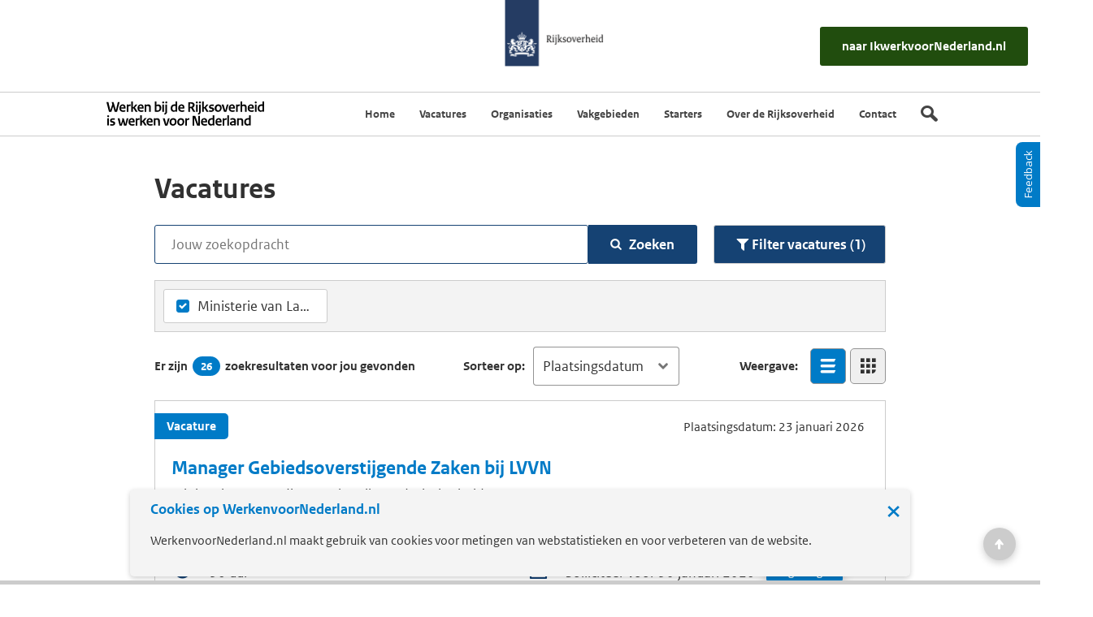

--- FILE ---
content_type: text/html;charset=UTF-8
request_url: https://www.werkenvoornederland.nl/vacatures?werkgever=50079
body_size: 38788
content:
<!doctype html>
<!-- version: 5.9.1 -->
<html xml:lang="nl-NL" lang="nl-NL">
<head>
<script type="text/javascript">(function(w,d,s,l,i){w[l]=w[l]||[];w[l].push({'gtm.start':new Date().getTime(),event:'gtm.js'});
var f=d.getElementsByTagName(s)[0],j=d.createElement(s),dl=l!='dataLayer'?'&l='+l:'';j.async=true;
j.src='https://www.googletagmanager.com/gtm.js?id='+i+dl;f.parentNode.insertBefore(j,f);})
(window,document,'script','dataLayer','GTM-MFZ44Q6');</script>
<meta charset="utf-8"/>
<meta http-equiv="Content-Type" content="text/html; charset=UTF-8">
<meta name="viewport" content="width=device-width, initial-scale=1"/>
<meta property="prefix" content="wvnl"/>
<meta name="google-site-verification" content="WqhZ1ojkQXVtJgz91RsGokxzFm3eXrfJVU3ao9wGH1k"/>
<title>Bekijk alle vacatures bij de Rijksoverheid - Werken voor Nederland</title>
<meta name="description" content="Bekijk ruim 1500 vacatures bij de Rijksoverheid en meld je aan voor de vacaturemailing. Zo mis jij nooit meer een interessante vacature."/>
<meta property="og:title" content="Bekijk alle vacatures bij de Rijksoverheid - Werken voor Nederland"/>
<meta property="og:url" content="https://www.werkenvoornederland.nl/vacatures"/>
<meta property="og:image" content="https://www.werkenvoornederland.nl/binaries/content/gallery/wvnl/over-de-rijksoverheid/over-de-rijksoverheid.jpg/over-de-rijksoverheid.jpg/wvnl%3Apageheader"/>
<meta property="og:description" content="Bekijk ruim 1500 vacatures bij de Rijksoverheid en meld je aan voor de vacaturemailing. Zo mis jij nooit meer een interessante vacature."/>
<meta property="og:site_name" content="Werken voor Nederland"/>
<meta property="og:locale" content="nl_NL"/>
<meta property="og:type" content="website"/>
<meta name="twitter:card" content="summary"/>
<link rel="canonical" href="https://www.werkenvoornederland.nl/vacatures"/>
<link rel="stylesheet" href="/webfiles/1768907781155/css/validation.min.css" type="text/css"/>
<link rel="dns-prefetch" href="//statistiek.rijksoverheid.nl"/>
<link rel="shortcut icon" href="/webfiles/1768907781155/icons/favicon_v1.ico" type="image/x-icon"/>
<link rel="stylesheet" type="text/css" href="/webfiles/1768907781155/css/wvnl.min.css"/>
<link rel="stylesheet" type="text/css" href="/webfiles/1768907781155/css/ro-icons/style.min.css"/>
<script type="text/javascript" src="/webfiles/1768907781155/js/wvnl/piwik.min.js"></script>
</head>
<body><!-- Google Tag Manager -->
<!-- End Google Tag Manager -->
<!-- Google Tag Manager (noscript) -->
<noscript>
<iframe src="https://www.googletagmanager.com/ns.html?id=GTM-MFZ44Q6" height="0" width="0"
style="display:none;visibility:hidden"></iframe>
</noscript>
<!-- End Google Tag Manager (noscript) --><header class="o-header">
<div class="o-header__top">
<img src="/webfiles/1768907781155/images/rijks-logo.png" width="127" alt="Rijksoverheid logo" class="o-header__logo"/>
<div class="skiplink">
<a class="" href="#content">
Ga direct naar hoofdcontent
</a>
</div>
<div id="notification-bar" class="notification-bar">
<div>
<h3>Cookies op WerkenvoorNederland.nl</h3>
<p>WerkenvoorNederland.nl maakt gebruik van cookies voor metingen van webstatistieken en voor verbeteren van de website.</p>
</div>
<button id="close-notification" class="close-btn" aria-label="Sluit de cookiebanner">&times;</button>
</div>
<div class="top-header-ref-button">
<a id="to-iwvnl-clickout" href="https://www.ikwerkvoornederland.nl/" class="no-external" tabindex="-1" aria-label="naar IkWerkvoorNederland.nl">
<button class="primary-button toIwvnl">
<span class="primary-button--positioning"></span>
<span class="primary-button--flex-center">
<span class="primary-button--transition">naar IkwerkvoorNederland.nl</span>
</span>
</button>
</a>
</div>
<div class="bubble-wrapper" aria-live="polite">
<div class="speech-bubble">
<div class="icon"><img src="/webfiles/1768907781155/images/raket.svg" /></div>
<p class="speech-text">
Rijksmedewerker en bezig met je ontwikkeling?
Ontdek <strong>IkwerkvoorNederland.nl</strong>
</p>
</div>
<div class="bubble-border"></div>
<!--<button id="close-notification" class="close-btn-iwvnl">×</button>-->
</div>
</div>
<div class="o-header__bottom js-navbar">
<div class="o-header__bottom-wrapper">
<a class="o-header__home-link wnvl" href="/">
<span class="u-hide-visually">Logo Werken voor Nederland - Home</span>
</a>
<div class="o-header__menu-button"></div>
<button class="o-header__menu-toggle m-menu-toggle js-toggle-menu" id="menutoggle" aria-label="menu" aria-expanded="false">
<span class="u-center-flex">
<span class="m-menu-toggle__label">Menu</span>
<svg class="a-icon" id="menu-icon">
<use xlink:href="#icon-menu"></use>
</svg>
</span>
</button><nav class="o-header__menu js-menu" id="nav-menu-list">
<ul class="m-menu" id="menu-list">
<li class="m-menu__item">
<a href="/" class="m-menu__link">
<span class="m-menu__item-label">Home</span>
</a>
</li>
<li class="m-menu__item">
<a href="/vacatures?type=vacature" class="m-menu__link">
<span class="m-menu__item-label">Vacatures</span>
</a>
</li>
<li class="m-menu__item">
<a href="/organisaties" class="m-menu__link">
<span class="m-menu__item-label">Organisaties</span>
</a>
</li>
<li class="m-menu__item">
<a href="/vakgebieden" class="m-menu__link">
<span class="m-menu__item-label">Vakgebieden</span>
</a>
</li>
<li class="m-menu__item">
<a href="/starters" class="m-menu__link">
<span class="m-menu__item-label">Starters</span>
</a>
</li>
<li class="m-menu__item">
<a href="/over-de-rijksoverheid" class="m-menu__link">
<span class="m-menu__item-label">Over de Rijksoverheid</span>
</a>
</li>
<li class="m-menu__item">
<a href="/contact" class="m-menu__link">
<span class="m-menu__item-label">Contact</span>
</a>
</li>
<li class="m-menu__item">
<button class="m-menu__link o-search-link wvnl onlyNonHamburger" id="search_toggle" aria-label="Zoek"></button>
<a class="m-menu__link o-search-link wvnl onlyHamburger" href="/zoeken" aria-label="Zoek"></a>
</li>
</ul>
</nav>

</div>
</div>
<div class="vacancy-search-bar--home searchHidden" id="searchForm">
<div class="vacancy-container__header--flex vacancy-search-bar is-large">
<div class="search-container">
<div class="vacancy-search-bar--flex">
<div class="vacancy-search-bar--margin">
<form id="searchtermForm-menu" class="vacancy-search-bar__form" role="search"
action="/zoeken" method="get" >
<label for="searchQuery" class="u-hide-visually">Vul hier je zoekterm in</label>
<input type="text" id="searchQuery" name="q" class="vacancy-search-bar__input"
placeholder="Vul hier je zoekterm in"/>
<button class="vacancy-search-bar__button" id="searchButton-menu" type="submit" disabled>Zoeken</button>
</form>
</div>
</div>
</div>
</div>
</div>
</header><div class="feedback js-navbar">
</div>
<main id="content" tabindex="-1">
<div class="l-page-section" data-pageType="VacanciesOverview">
<div id="app" class="s-app">
<div data-reactroot="">
<div class="page-container--flex">
<div class="vacancy-container--margin">
<div class="vacancy-container__header--flex is-large">
<div class="width-100">
<header class="vacancy-container__header">
<div class="vacancy-container__header--margin">
<h1>Vacatures</h1>
</div>
</header>
</div>
</div>
<div>
<div id="vacancy-content-container" class="vacancy-main">
<div id="searchbar" class="vacancy-search-bar--white">
<div class="vacancy-container__header--flex vacancy-search-bar is-large">
<div class="width-100">
<div class="vacancy-search-bar--flex">
<div class="vacancy-search-bar--margin">
<form id="searchtermForm" autocomplete="off" class="vacancy-search-bar__form">
<input id="searchtermInput" type="text" class="vacancy-search-bar__input" placeholder="Jouw zoekopdracht" aria-label="Vacatures zoeken op tekst">
<button type="submit" class="vacancy-search-bar__button">
<span class="vacancy-search-bar__button--flex">
<span class="icon-container--height vacancy-search-bar__button-icon--size-big">
<svg class="icon-container--color-width" version="1.1" data-svgreactloader="[[&quot;http://www.w3.org/2000/svg&quot;,&quot;xlink&quot;,&quot;http://www.w3.org/1999/xlink&quot;]]" x="0px" y="0px" width="216px" height="146px" viewBox="0 0 216 146" enable-background="new 0 0 216 146" xlink="http://www.w3.org/1999/xlink">
<path d="M172.77,123.025L144.825,95.08c6.735-9.722,10.104-20.559,10.104-32.508c0-7.767-1.508-15.195-4.523-22.283 c-3.014-7.089-7.088-13.199-12.221-18.332s-11.242-9.207-18.33-12.221c-7.09-3.015-14.518-4.522-22.285-4.522 c-7.767,0-15.195,1.507-22.283,4.522c-7.089,3.014-13.199,7.088-18.332,12.221c-5.133,5.133-9.207,11.244-12.221,18.332 c-3.015,7.089-4.522,14.516-4.522,22.283c0,7.767,1.507,15.193,4.522,22.283c3.014,7.088,7.088,13.197,12.221,18.33 c5.133,5.134,11.244,9.207,18.332,12.222c7.089,3.015,14.516,4.522,22.283,4.522c11.951,0,22.787-3.369,32.509-10.104l27.945,27.863 c1.955,2.064,4.397,3.096,7.332,3.096c2.824,0,5.27-1.032,7.332-3.096c2.064-2.063,3.096-4.508,3.096-7.332 C175.785,127.479,174.781,125.034,172.77,123.025z M123.357,88.357c-7.143,7.143-15.738,10.714-25.787,10.714 c-10.048,0-18.643-3.572-25.786-10.714c-7.143-7.143-10.714-15.737-10.714-25.786c0-10.048,3.572-18.644,10.714-25.786 c7.142-7.143,15.738-10.714,25.786-10.714c10.048,0,18.643,3.572,25.787,10.714c7.143,7.142,10.715,15.738,10.715,25.786 C134.072,72.62,130.499,81.214,123.357,88.357z"></path>
</svg>
</span>
Zoeken
</span>
</button>
</form>
</div>
<button onclick="toggleDiv(vacancyFilter)" id="vacancyFilterButton" class="secondary-button primary-button--large vacancy-filter-button" aria-expanded="false" aria-controls="vacancyFilter">
<span class="primary-button--positioning"></span>
<span class="primary-button--flex-center">
<span class="icon-container--height primary-button-icon--size-big">
<svg class="icon-container--color-width" version="1.1" data-svgreactloader="[[&quot;http://www.w3.org/2000/svg&quot;,&quot;xlink&quot;,&quot;http://www.w3.org/1999/xlink&quot;]]" width="136px" height="136px" viewBox="0 0 136 136" xlink="http://www.w3.org/1999/xlink">
<path d="M112.674437,26.5482851 C112.028129,25.0454643 110.541723,24 108.861409,24 L26.1385767,24 C24.4582666,24 22.9718409,25.0454643 22.3255684,26.5482851 C21.6792998,28.1164815 22.0024341,29.9460246 23.2303523,31.1221621 L55.0915709,63.3352334 L55.0915709,95.090913 C55.0915709,96.2017022 55.5439589,97.2471626 56.319489,98.031253 L72.8640401,114.758522 C73.6395933,115.607954 74.6736,116 75.7722683,116 C76.289291,116 76.8709366,115.86932 77.3879593,115.673294 C78.8743656,115.019889 79.9084109,113.517045 79.9084109,111.818182 L79.9084109,63.3352334 L111.769637,31.1221621 C112.997552,29.9460246 113.320705,28.1164815 112.674437,26.5482851 L112.674437,26.5482851 Z"></path>
</svg>
</span>
<span id="filterButtonText" class="primary-button--transition" data-title="Filter vacatures">Filter vacatures</span>
</span>
</button>
</div>
</div>
</div>
</div>
<div class="vacancy-filter" id="vacancyFilter" style="display: none;">
<header class="vacancy-filter-header">
<h2>Filter vacatures</h2>
<span class="icon-container vacancy-close--size-big">
<button id="vacancyfilter-closebutton" class="icon-container--hover" onclick="toggleDiv(vacancyFilter)" title="Sluiten">
<span class="icon-container--flex" id="customFiltering"
data-addAlertFilterName="vakgebied" data-addAlertFilterValue="geen"
data-addAlertExpertiseName="CVG.08-expertises" data-addAlertExpertiseValue="geen">
<span class="icon-container--height icon-container--color">
<svg class="icon-container--color-width" version="1.1" data-svgreactloader="[[&quot;http://www.w3.org/2000/svg&quot;,&quot;xlink&quot;,&quot;http://www.w3.org/1999/xlink&quot;]]" x="0px" y="0px" width="216px" height="146px" viewBox="0 0 216 146" enable-background="new 0 0 216 146" xlink="http://www.w3.org/1999/xlink">
<path d="M130.16,73l23.953-23.953c1.521-1.52,2.281-3.367,2.281-5.54c0-2.173-0.761-4.019-2.281-5.54l-11.08-11.081 c-1.521-1.521-3.367-2.281-5.539-2.281c-2.174,0-4.02,0.76-5.541,2.281L108,50.839L84.047,26.886 c-1.52-1.521-3.367-2.281-5.54-2.281c-2.172,0-4.019,0.76-5.54,2.281L61.886,37.967c-1.52,1.52-2.281,3.367-2.281,5.54 c0,2.173,0.76,4.019,2.281,5.54L85.839,73L61.886,96.953c-1.52,1.521-2.281,3.367-2.281,5.54s0.76,4.019,2.281,5.54l11.081,11.08 c1.521,1.521,3.368,2.281,5.54,2.281c2.173,0,4.019-0.761,5.54-2.281L108,95.16l23.954,23.953c1.521,1.521,3.366,2.281,5.541,2.281 c2.172,0,4.019-0.761,5.539-2.281l11.079-11.08c1.521-1.52,2.281-3.367,2.281-5.54s-0.76-4.019-2.281-5.54L130.16,73z"></path>
</svg>
</span>
</span>
<span class="visually-hidden">Sluiten</span>
</button>
</span>
</header>
<div class="vacancy-filter-reset">
<p>
Selecteer hier jouw filters om jouw zoekresultaat te verfijnen.<br>
<a href="#" onclick="return resetFilterClick()" class="vacancy-filter-reset__link">Reset jouw filterinstellingen.</a>
</p>
</div>
<div class="vacancy-filter--border">
<div class="vacancy-filter-checkbox--padding">
<ul class="vacancy-filter-checkbox vacancy-filter-checkbox--flex" role="group">
<li class="vacancy-filter-checkbox__item" onclick="filterClick('type', 'vacature')">
<input aria-labelledby="type_vacature_label" type="checkbox" name="filterCheckbox" id="type_vacature" value="vacature"
class="vacancy-filter__checkbox-input visually-hidden"/>
<label class="vacancy-filter__checkbox-label-wrapper" title="Vacature">
<span class="vacancy-filter__checkbox">
<span class="icon-container--height">
<svg class="icon-container--color-width" version="1.1"
data-svgreactloader="[[&quot;http://www.w3.org/2000/svg&quot;,&quot;xlink&quot;,&quot;http://www.w3.org/1999/xlink&quot;]]"
x="0px" y="0px" width="216px" height="146px" viewBox="0 0 216 146"
enable-background="new 0 0 216 146" xlink="http://www.w3.org/1999/xlink">
<path d="M168.861,37.966l-11.08-11.08c-1.52-1.521-3.368-2.281-5.54-2.281c-2.173,0-4.021,0.76-5.541,2.281L93.254,80.414
L69.301,56.379c-1.521-1.521-3.368-2.281-5.54-2.281c-2.173,0-4.02,0.76-5.541,2.281l-11.08,11.08
c-1.521,1.521-2.281,3.368-2.281,5.541c0,2.172,0.76,4.02,2.281,5.54l29.493,29.493l11.081,11.08c1.52,1.521,3.367,2.281,5.54,2.281
c2.172,0,4.019-0.761,5.54-2.281l11.081-11.08l58.986-58.986c1.52-1.521,2.281-3.368,2.281-5.541
C171.143,41.334,170.381,39.487,168.861,37.966z"></path>
</svg>
</span>
</span>
<span id="type_vacature_label" class="vacancy-filter__checkbox-label">Vacature</span>
</label>
</li>
<li class="vacancy-filter-checkbox__item" onclick="filterClick('type', 'stage')">
<input aria-labelledby="type_stage_label" type="checkbox" name="filterCheckbox" id="type_stage" value="stage"
class="vacancy-filter__checkbox-input visually-hidden"/>
<label class="vacancy-filter__checkbox-label-wrapper" title="Stage">
<span class="vacancy-filter__checkbox">
<span class="icon-container--height">
<svg class="icon-container--color-width" version="1.1"
data-svgreactloader="[[&quot;http://www.w3.org/2000/svg&quot;,&quot;xlink&quot;,&quot;http://www.w3.org/1999/xlink&quot;]]"
x="0px" y="0px" width="216px" height="146px" viewBox="0 0 216 146"
enable-background="new 0 0 216 146" xlink="http://www.w3.org/1999/xlink">
<path d="M168.861,37.966l-11.08-11.08c-1.52-1.521-3.368-2.281-5.54-2.281c-2.173,0-4.021,0.76-5.541,2.281L93.254,80.414
L69.301,56.379c-1.521-1.521-3.368-2.281-5.54-2.281c-2.173,0-4.02,0.76-5.541,2.281l-11.08,11.08
c-1.521,1.521-2.281,3.368-2.281,5.541c0,2.172,0.76,4.02,2.281,5.54l29.493,29.493l11.081,11.08c1.52,1.521,3.367,2.281,5.54,2.281
c2.172,0,4.019-0.761,5.54-2.281l11.081-11.08l58.986-58.986c1.52-1.521,2.281-3.368,2.281-5.541
C171.143,41.334,170.381,39.487,168.861,37.966z"></path>
</svg>
</span>
</span>
<span id="type_stage_label" class="vacancy-filter__checkbox-label">Stage</span>
</label>
</li>
</ul>
</div>
<div id="vakgebiedFilter" class="vacancy-filter-panel" aria-expanded="false">
<a href="#" class="vacancy-filter-panel__toggle" onclick="return toggleFilter('vakgebiedFilter', 'vakgebiedFilterContent', this)"
title="Sluiten">
<h3 id="vakgebiedHasFiltersTitle" class="vacancy-filter-panel__title">
<span>Vakgebied</span>
<span id="vakgebiedHasFilters" name="hasFilter" class="vacancy-filter-panel__icon-check"
style="display: none;">
<span class="icon-container--height">
<svg class="icon-container--color-width" version="1.1"
data-svgreactloader="[[&quot;http://www.w3.org/2000/svg&quot;,&quot;xlink&quot;,&quot;http://www.w3.org/1999/xlink&quot;]]"
x="0px" y="0px" width="216px" height="146px" viewBox="0 0 216 146"
enable-background="new 0 0 216 146" xlink="http://www.w3.org/1999/xlink">
<path d="M168.861,37.966l-11.08-11.08c-1.52-1.521-3.368-2.281-5.54-2.281c-2.173,0-4.021,0.76-5.541,2.281L93.254,80.414
L69.301,56.379c-1.521-1.521-3.368-2.281-5.54-2.281c-2.173,0-4.02,0.76-5.541,2.281l-11.08,11.08
c-1.521,1.521-2.281,3.368-2.281,5.541c0,2.172,0.76,4.02,2.281,5.54l29.493,29.493l11.081,11.08c1.52,1.521,3.367,2.281,5.54,2.281
c2.172,0,4.019-0.761,5.54-2.281l11.081-11.08l58.986-58.986c1.52-1.521,2.281-3.368,2.281-5.541
C171.143,41.334,170.381,39.487,168.861,37.966z"></path>
</svg>
</span>
</span>
</h3>
<span class="visually-hidden">Actieve filter groep</span>
<span class="icon-container--height vacancy-filter-panel__icon-arrow--size-big">
<svg class="icon-container--color-width" version="1.1"
data-svgreactloader="[[&quot;http://www.w3.org/2000/svg&quot;,&quot;xlink&quot;,&quot;http://www.w3.org/1999/xlink&quot;]]"
x="0px" y="0px" width="216px" height="146px" viewBox="0 0 216 146" enable-background="new 0 0 216 146"
xlink="http://www.w3.org/1999/xlink">
<path d="M129.916,69.334l-36.5-36.5c-1.032-1.032-2.253-1.548-3.666-1.548s-2.635,0.516-3.667,1.548s-1.548,2.254-1.548,3.666v73
c0,1.412,0.516,2.635,1.548,3.666c1.033,1.032,2.255,1.549,3.667,1.549s2.634-0.517,3.666-1.549l36.5-36.5
c1.032-1.031,1.549-2.254,1.549-3.666S130.948,70.366,129.916,69.334z"></path>
</svg>
</span>
</a>
<div id="vakgebiedFilterContent" class="vacancy-filter-panel--padding" style="display: none;">
<ul class="vacancy-filter-checkbox" role="group">
<li class="vacancy-filter-checkbox__item">
<div>
<input type="checkbox" onclick="filterClick('vakgebied', 'CVG.02')" name="filterCheckbox"
id="vakgebied_CVG.02" value="CVG.02" class="vacancy-filter__checkbox-input visually-hidden" >
<label for="vakgebied_CVG.02" class="vacancy-filter__checkbox-label-wrapper" title="Administratief/secretarieel">
<span class="vacancy-filter__checkbox">
<span class="icon-container--height">
<svg class="icon-container--color-width" version="1.1"
x="0px" y="0px" width="216px" height="146px" viewBox="0 0 216 146"
enable-background="new 0 0 216 146" xlink="http://www.w3.org/1999/xlink">
<path d="M168.861,37.966l-11.08-11.08c-1.52-1.521-3.368-2.281-5.54-2.281c-2.173,0-4.021,0.76-5.541,2.281L93.254,80.414
L69.301,56.379c-1.521-1.521-3.368-2.281-5.54-2.281c-2.173,0-4.02,0.76-5.541,2.281l-11.08,11.08
c-1.521,1.521-2.281,3.368-2.281,5.541c0,2.172,0.76,4.02,2.281,5.54l29.493,29.493l11.081,11.08c1.52,1.521,3.367,2.281,5.54,2.281
c2.172,0,4.019-0.761,5.54-2.281l11.081-11.08l58.986-58.986c1.52-1.521,2.281-3.368,2.281-5.541
C171.143,41.334,170.381,39.487,168.861,37.966z"></path>
</svg>
</span>
</span>
<span class="vacancy-filter__checkbox-label">Administratief/secretarieel</span>
</label>
</div>
</li>
<li class="vacancy-filter-checkbox__item">
<div>
<input type="checkbox" onclick="filterClick('vakgebied', 'CVG.27')" name="filterCheckbox"
id="vakgebied_CVG.27" value="CVG.27" class="vacancy-filter__checkbox-input visually-hidden" >
<label for="vakgebied_CVG.27" class="vacancy-filter__checkbox-label-wrapper" title="Agrarisch">
<span class="vacancy-filter__checkbox">
<span class="icon-container--height">
<svg class="icon-container--color-width" version="1.1"
x="0px" y="0px" width="216px" height="146px" viewBox="0 0 216 146"
enable-background="new 0 0 216 146" xlink="http://www.w3.org/1999/xlink">
<path d="M168.861,37.966l-11.08-11.08c-1.52-1.521-3.368-2.281-5.54-2.281c-2.173,0-4.021,0.76-5.541,2.281L93.254,80.414
L69.301,56.379c-1.521-1.521-3.368-2.281-5.54-2.281c-2.173,0-4.02,0.76-5.541,2.281l-11.08,11.08
c-1.521,1.521-2.281,3.368-2.281,5.541c0,2.172,0.76,4.02,2.281,5.54l29.493,29.493l11.081,11.08c1.52,1.521,3.367,2.281,5.54,2.281
c2.172,0,4.019-0.761,5.54-2.281l11.081-11.08l58.986-58.986c1.52-1.521,2.281-3.368,2.281-5.541
C171.143,41.334,170.381,39.487,168.861,37.966z"></path>
</svg>
</span>
</span>
<span class="vacancy-filter__checkbox-label">Agrarisch</span>
</label>
</div>
</li>
<li class="vacancy-filter-checkbox__item">
<div>
<input type="checkbox" onclick="filterClick('vakgebied', 'CVG.04')" name="filterCheckbox"
id="vakgebied_CVG.04" value="CVG.04" class="vacancy-filter__checkbox-input visually-hidden" >
<label for="vakgebied_CVG.04" class="vacancy-filter__checkbox-label-wrapper" title="Cultureel/taalkundig">
<span class="vacancy-filter__checkbox">
<span class="icon-container--height">
<svg class="icon-container--color-width" version="1.1"
x="0px" y="0px" width="216px" height="146px" viewBox="0 0 216 146"
enable-background="new 0 0 216 146" xlink="http://www.w3.org/1999/xlink">
<path d="M168.861,37.966l-11.08-11.08c-1.52-1.521-3.368-2.281-5.54-2.281c-2.173,0-4.021,0.76-5.541,2.281L93.254,80.414
L69.301,56.379c-1.521-1.521-3.368-2.281-5.54-2.281c-2.173,0-4.02,0.76-5.541,2.281l-11.08,11.08
c-1.521,1.521-2.281,3.368-2.281,5.541c0,2.172,0.76,4.02,2.281,5.54l29.493,29.493l11.081,11.08c1.52,1.521,3.367,2.281,5.54,2.281
c2.172,0,4.019-0.761,5.54-2.281l11.081-11.08l58.986-58.986c1.52-1.521,2.281-3.368,2.281-5.541
C171.143,41.334,170.381,39.487,168.861,37.966z"></path>
</svg>
</span>
</span>
<span class="vacancy-filter__checkbox-label">Cultureel/taalkundig</span>
</label>
</div>
</li>
<li class="vacancy-filter-checkbox__item">
<div>
<input type="checkbox" onclick="filterClick('vakgebied', 'CVG.32')" name="filterCheckbox"
id="vakgebied_CVG.32" value="CVG.32" class="vacancy-filter__checkbox-input visually-hidden" >
<label for="vakgebied_CVG.32" class="vacancy-filter__checkbox-label-wrapper" title="Documentatie en Informatievoorziening">
<span class="vacancy-filter__checkbox">
<span class="icon-container--height">
<svg class="icon-container--color-width" version="1.1"
x="0px" y="0px" width="216px" height="146px" viewBox="0 0 216 146"
enable-background="new 0 0 216 146" xlink="http://www.w3.org/1999/xlink">
<path d="M168.861,37.966l-11.08-11.08c-1.52-1.521-3.368-2.281-5.54-2.281c-2.173,0-4.021,0.76-5.541,2.281L93.254,80.414
L69.301,56.379c-1.521-1.521-3.368-2.281-5.54-2.281c-2.173,0-4.02,0.76-5.541,2.281l-11.08,11.08
c-1.521,1.521-2.281,3.368-2.281,5.541c0,2.172,0.76,4.02,2.281,5.54l29.493,29.493l11.081,11.08c1.52,1.521,3.367,2.281,5.54,2.281
c2.172,0,4.019-0.761,5.54-2.281l11.081-11.08l58.986-58.986c1.52-1.521,2.281-3.368,2.281-5.541
C171.143,41.334,170.381,39.487,168.861,37.966z"></path>
</svg>
</span>
</span>
<span class="vacancy-filter__checkbox-label">Documentatie en Informatievoorziening</span>
</label>
</div>
</li>
<li class="vacancy-filter-checkbox__item">
<div>
<input type="checkbox" onclick="filterClick('vakgebied', 'CVG.09')" name="filterCheckbox"
id="vakgebied_CVG.09" value="CVG.09" class="vacancy-filter__checkbox-input visually-hidden" >
<label for="vakgebied_CVG.09" class="vacancy-filter__checkbox-label-wrapper" title="Facilitair/dienstverlening">
<span class="vacancy-filter__checkbox">
<span class="icon-container--height">
<svg class="icon-container--color-width" version="1.1"
x="0px" y="0px" width="216px" height="146px" viewBox="0 0 216 146"
enable-background="new 0 0 216 146" xlink="http://www.w3.org/1999/xlink">
<path d="M168.861,37.966l-11.08-11.08c-1.52-1.521-3.368-2.281-5.54-2.281c-2.173,0-4.021,0.76-5.541,2.281L93.254,80.414
L69.301,56.379c-1.521-1.521-3.368-2.281-5.54-2.281c-2.173,0-4.02,0.76-5.541,2.281l-11.08,11.08
c-1.521,1.521-2.281,3.368-2.281,5.541c0,2.172,0.76,4.02,2.281,5.54l29.493,29.493l11.081,11.08c1.52,1.521,3.367,2.281,5.54,2.281
c2.172,0,4.019-0.761,5.54-2.281l11.081-11.08l58.986-58.986c1.52-1.521,2.281-3.368,2.281-5.541
C171.143,41.334,170.381,39.487,168.861,37.966z"></path>
</svg>
</span>
</span>
<span class="vacancy-filter__checkbox-label">Facilitair/dienstverlening</span>
</label>
</div>
</li>
<li class="vacancy-filter-checkbox__item">
<div>
<input type="checkbox" onclick="filterClick('vakgebied', 'CVG.06')" name="filterCheckbox"
id="vakgebied_CVG.06" value="CVG.06" class="vacancy-filter__checkbox-input visually-hidden" >
<label for="vakgebied_CVG.06" class="vacancy-filter__checkbox-label-wrapper" title="Financieel/economisch">
<span class="vacancy-filter__checkbox">
<span class="icon-container--height">
<svg class="icon-container--color-width" version="1.1"
x="0px" y="0px" width="216px" height="146px" viewBox="0 0 216 146"
enable-background="new 0 0 216 146" xlink="http://www.w3.org/1999/xlink">
<path d="M168.861,37.966l-11.08-11.08c-1.52-1.521-3.368-2.281-5.54-2.281c-2.173,0-4.021,0.76-5.541,2.281L93.254,80.414
L69.301,56.379c-1.521-1.521-3.368-2.281-5.54-2.281c-2.173,0-4.02,0.76-5.541,2.281l-11.08,11.08
c-1.521,1.521-2.281,3.368-2.281,5.541c0,2.172,0.76,4.02,2.281,5.54l29.493,29.493l11.081,11.08c1.52,1.521,3.367,2.281,5.54,2.281
c2.172,0,4.019-0.761,5.54-2.281l11.081-11.08l58.986-58.986c1.52-1.521,2.281-3.368,2.281-5.541
C171.143,41.334,170.381,39.487,168.861,37.966z"></path>
</svg>
</span>
</span>
<span class="vacancy-filter__checkbox-label">Financieel/economisch</span>
</label>
</div>
</li>
<li class="vacancy-filter-checkbox__item">
<div>
<input type="checkbox" onclick="filterClick('vakgebied', 'CVG.08')" name="filterCheckbox"
id="vakgebied_CVG.08" value="CVG.08" class="vacancy-filter__checkbox-input visually-hidden" >
<label for="vakgebied_CVG.08" class="vacancy-filter__checkbox-label-wrapper" title="ICT">
<span class="vacancy-filter__checkbox">
<span class="icon-container--height">
<svg class="icon-container--color-width" version="1.1"
x="0px" y="0px" width="216px" height="146px" viewBox="0 0 216 146"
enable-background="new 0 0 216 146" xlink="http://www.w3.org/1999/xlink">
<path d="M168.861,37.966l-11.08-11.08c-1.52-1.521-3.368-2.281-5.54-2.281c-2.173,0-4.021,0.76-5.541,2.281L93.254,80.414
L69.301,56.379c-1.521-1.521-3.368-2.281-5.54-2.281c-2.173,0-4.02,0.76-5.541,2.281l-11.08,11.08
c-1.521,1.521-2.281,3.368-2.281,5.541c0,2.172,0.76,4.02,2.281,5.54l29.493,29.493l11.081,11.08c1.52,1.521,3.367,2.281,5.54,2.281
c2.172,0,4.019-0.761,5.54-2.281l11.081-11.08l58.986-58.986c1.52-1.521,2.281-3.368,2.281-5.541
C171.143,41.334,170.381,39.487,168.861,37.966z"></path>
</svg>
</span>
</span>
<span class="vacancy-filter__checkbox-label">ICT</span>
</label>
</div>
<ul id="ICTexpertises" class="vacancy-filter-checkbox-2nd-layer" style="display: none;">
<li class="vacancy-filter-checkbox-2nd-layer__item">
<div>
<input type="checkbox" onclick="filterClick('CVG.08-expertises', 'Architectuur en infrastructuur')" name="filterCheckbox"
id="CVG.08-expertises_Architectuur en infrastructuur" value="Architectuur en infrastructuur" class="vacancy-filter__checkbox-input visually-hidden"/>
<label for="CVG.08-expertises_Architectuur en infrastructuur" class="vacancy-filter__checkbox-label-wrapper" title="Architectuur en infrastructuur">
<span class="vacancy-filter__checkbox">
<span class="icon-container--height">
<svg class="icon-container--color-width" version="1.1"
data-svgreactloader="[[&quot;http://www.w3.org/2000/svg&quot;,&quot;xlink&quot;,&quot;http://www.w3.org/1999/xlink&quot;]]"
x="0px" y="0px" width="216px" height="146px" viewBox="0 0 216 146"
enable-background="new 0 0 216 146"
xlink="http://www.w3.org/1999/xlink">
<path d="M168.861,37.966l-11.08-11.08c-1.52-1.521-3.368-2.281-5.54-2.281c-2.173,0-4.021,0.76-5.541,2.281L93.254,80.414
L69.301,56.379c-1.521-1.521-3.368-2.281-5.54-2.281c-2.173,0-4.02,0.76-5.541,2.281l-11.08,11.08
c-1.521,1.521-2.281,3.368-2.281,5.541c0,2.172,0.76,4.02,2.281,5.54l29.493,29.493l11.081,11.08c1.52,1.521,3.367,2.281,5.54,2.281
c2.172,0,4.019-0.761,5.54-2.281l11.081-11.08l58.986-58.986c1.52-1.521,2.281-3.368,2.281-5.541
C171.143,41.334,170.381,39.487,168.861,37.966z"></path>
</svg>
</span>
</span>
<span class="vacancy-filter__checkbox-label">Architectuur en infrastructuur</span>
</label>
</div>
</li>
<li class="vacancy-filter-checkbox-2nd-layer__item">
<div>
<input type="checkbox" onclick="filterClick('CVG.08-expertises', 'Beheer')" name="filterCheckbox"
id="CVG.08-expertises_Beheer" value="Beheer" class="vacancy-filter__checkbox-input visually-hidden"/>
<label for="CVG.08-expertises_Beheer" class="vacancy-filter__checkbox-label-wrapper" title="Beheer">
<span class="vacancy-filter__checkbox">
<span class="icon-container--height">
<svg class="icon-container--color-width" version="1.1"
data-svgreactloader="[[&quot;http://www.w3.org/2000/svg&quot;,&quot;xlink&quot;,&quot;http://www.w3.org/1999/xlink&quot;]]"
x="0px" y="0px" width="216px" height="146px" viewBox="0 0 216 146"
enable-background="new 0 0 216 146"
xlink="http://www.w3.org/1999/xlink">
<path d="M168.861,37.966l-11.08-11.08c-1.52-1.521-3.368-2.281-5.54-2.281c-2.173,0-4.021,0.76-5.541,2.281L93.254,80.414
L69.301,56.379c-1.521-1.521-3.368-2.281-5.54-2.281c-2.173,0-4.02,0.76-5.541,2.281l-11.08,11.08
c-1.521,1.521-2.281,3.368-2.281,5.541c0,2.172,0.76,4.02,2.281,5.54l29.493,29.493l11.081,11.08c1.52,1.521,3.367,2.281,5.54,2.281
c2.172,0,4.019-0.761,5.54-2.281l11.081-11.08l58.986-58.986c1.52-1.521,2.281-3.368,2.281-5.541
C171.143,41.334,170.381,39.487,168.861,37.966z"></path>
</svg>
</span>
</span>
<span class="vacancy-filter__checkbox-label">Beheer</span>
</label>
</div>
</li>
<li class="vacancy-filter-checkbox-2nd-layer__item">
<div>
<input type="checkbox" onclick="filterClick('CVG.08-expertises', '(Data)analyse')" name="filterCheckbox"
id="CVG.08-expertises_(Data)analyse" value="(Data)analyse" class="vacancy-filter__checkbox-input visually-hidden"/>
<label for="CVG.08-expertises_(Data)analyse" class="vacancy-filter__checkbox-label-wrapper" title="(Data)analyse">
<span class="vacancy-filter__checkbox">
<span class="icon-container--height">
<svg class="icon-container--color-width" version="1.1"
data-svgreactloader="[[&quot;http://www.w3.org/2000/svg&quot;,&quot;xlink&quot;,&quot;http://www.w3.org/1999/xlink&quot;]]"
x="0px" y="0px" width="216px" height="146px" viewBox="0 0 216 146"
enable-background="new 0 0 216 146"
xlink="http://www.w3.org/1999/xlink">
<path d="M168.861,37.966l-11.08-11.08c-1.52-1.521-3.368-2.281-5.54-2.281c-2.173,0-4.021,0.76-5.541,2.281L93.254,80.414
L69.301,56.379c-1.521-1.521-3.368-2.281-5.54-2.281c-2.173,0-4.02,0.76-5.541,2.281l-11.08,11.08
c-1.521,1.521-2.281,3.368-2.281,5.541c0,2.172,0.76,4.02,2.281,5.54l29.493,29.493l11.081,11.08c1.52,1.521,3.367,2.281,5.54,2.281
c2.172,0,4.019-0.761,5.54-2.281l11.081-11.08l58.986-58.986c1.52-1.521,2.281-3.368,2.281-5.541
C171.143,41.334,170.381,39.487,168.861,37.966z"></path>
</svg>
</span>
</span>
<span class="vacancy-filter__checkbox-label">(Data)analyse</span>
</label>
</div>
</li>
<li class="vacancy-filter-checkbox-2nd-layer__item">
<div>
<input type="checkbox" onclick="filterClick('CVG.08-expertises', 'Development en testing')" name="filterCheckbox"
id="CVG.08-expertises_Development en testing" value="Development en testing" class="vacancy-filter__checkbox-input visually-hidden"/>
<label for="CVG.08-expertises_Development en testing" class="vacancy-filter__checkbox-label-wrapper" title="Development en testing">
<span class="vacancy-filter__checkbox">
<span class="icon-container--height">
<svg class="icon-container--color-width" version="1.1"
data-svgreactloader="[[&quot;http://www.w3.org/2000/svg&quot;,&quot;xlink&quot;,&quot;http://www.w3.org/1999/xlink&quot;]]"
x="0px" y="0px" width="216px" height="146px" viewBox="0 0 216 146"
enable-background="new 0 0 216 146"
xlink="http://www.w3.org/1999/xlink">
<path d="M168.861,37.966l-11.08-11.08c-1.52-1.521-3.368-2.281-5.54-2.281c-2.173,0-4.021,0.76-5.541,2.281L93.254,80.414
L69.301,56.379c-1.521-1.521-3.368-2.281-5.54-2.281c-2.173,0-4.02,0.76-5.541,2.281l-11.08,11.08
c-1.521,1.521-2.281,3.368-2.281,5.541c0,2.172,0.76,4.02,2.281,5.54l29.493,29.493l11.081,11.08c1.52,1.521,3.367,2.281,5.54,2.281
c2.172,0,4.019-0.761,5.54-2.281l11.081-11.08l58.986-58.986c1.52-1.521,2.281-3.368,2.281-5.541
C171.143,41.334,170.381,39.487,168.861,37.966z"></path>
</svg>
</span>
</span>
<span class="vacancy-filter__checkbox-label">Development en testing</span>
</label>
</div>
</li>
<li class="vacancy-filter-checkbox-2nd-layer__item">
<div>
<input type="checkbox" onclick="filterClick('CVG.08-expertises', 'ICT-(project)management')" name="filterCheckbox"
id="CVG.08-expertises_ICT-(project)management" value="ICT-(project)management" class="vacancy-filter__checkbox-input visually-hidden"/>
<label for="CVG.08-expertises_ICT-(project)management" class="vacancy-filter__checkbox-label-wrapper" title="ICT-(project)management">
<span class="vacancy-filter__checkbox">
<span class="icon-container--height">
<svg class="icon-container--color-width" version="1.1"
data-svgreactloader="[[&quot;http://www.w3.org/2000/svg&quot;,&quot;xlink&quot;,&quot;http://www.w3.org/1999/xlink&quot;]]"
x="0px" y="0px" width="216px" height="146px" viewBox="0 0 216 146"
enable-background="new 0 0 216 146"
xlink="http://www.w3.org/1999/xlink">
<path d="M168.861,37.966l-11.08-11.08c-1.52-1.521-3.368-2.281-5.54-2.281c-2.173,0-4.021,0.76-5.541,2.281L93.254,80.414
L69.301,56.379c-1.521-1.521-3.368-2.281-5.54-2.281c-2.173,0-4.02,0.76-5.541,2.281l-11.08,11.08
c-1.521,1.521-2.281,3.368-2.281,5.541c0,2.172,0.76,4.02,2.281,5.54l29.493,29.493l11.081,11.08c1.52,1.521,3.367,2.281,5.54,2.281
c2.172,0,4.019-0.761,5.54-2.281l11.081-11.08l58.986-58.986c1.52-1.521,2.281-3.368,2.281-5.541
C171.143,41.334,170.381,39.487,168.861,37.966z"></path>
</svg>
</span>
</span>
<span class="vacancy-filter__checkbox-label">ICT-(project)management</span>
</label>
</div>
</li>
<li class="vacancy-filter-checkbox-2nd-layer__item">
<div>
<input type="checkbox" onclick="filterClick('CVG.08-expertises', 'ICT-sourcing')" name="filterCheckbox"
id="CVG.08-expertises_ICT-sourcing" value="ICT-sourcing" class="vacancy-filter__checkbox-input visually-hidden"/>
<label for="CVG.08-expertises_ICT-sourcing" class="vacancy-filter__checkbox-label-wrapper" title="ICT-sourcing">
<span class="vacancy-filter__checkbox">
<span class="icon-container--height">
<svg class="icon-container--color-width" version="1.1"
data-svgreactloader="[[&quot;http://www.w3.org/2000/svg&quot;,&quot;xlink&quot;,&quot;http://www.w3.org/1999/xlink&quot;]]"
x="0px" y="0px" width="216px" height="146px" viewBox="0 0 216 146"
enable-background="new 0 0 216 146"
xlink="http://www.w3.org/1999/xlink">
<path d="M168.861,37.966l-11.08-11.08c-1.52-1.521-3.368-2.281-5.54-2.281c-2.173,0-4.021,0.76-5.541,2.281L93.254,80.414
L69.301,56.379c-1.521-1.521-3.368-2.281-5.54-2.281c-2.173,0-4.02,0.76-5.541,2.281l-11.08,11.08
c-1.521,1.521-2.281,3.368-2.281,5.541c0,2.172,0.76,4.02,2.281,5.54l29.493,29.493l11.081,11.08c1.52,1.521,3.367,2.281,5.54,2.281
c2.172,0,4.019-0.761,5.54-2.281l11.081-11.08l58.986-58.986c1.52-1.521,2.281-3.368,2.281-5.541
C171.143,41.334,170.381,39.487,168.861,37.966z"></path>
</svg>
</span>
</span>
<span class="vacancy-filter__checkbox-label">ICT-sourcing</span>
</label>
</div>
</li>
<li class="vacancy-filter-checkbox-2nd-layer__item">
<div>
<input type="checkbox" onclick="filterClick('CVG.08-expertises', 'Implementatie en service delivery')" name="filterCheckbox"
id="CVG.08-expertises_Implementatie en service delivery" value="Implementatie en service delivery" class="vacancy-filter__checkbox-input visually-hidden"/>
<label for="CVG.08-expertises_Implementatie en service delivery" class="vacancy-filter__checkbox-label-wrapper" title="Implementatie en service delivery">
<span class="vacancy-filter__checkbox">
<span class="icon-container--height">
<svg class="icon-container--color-width" version="1.1"
data-svgreactloader="[[&quot;http://www.w3.org/2000/svg&quot;,&quot;xlink&quot;,&quot;http://www.w3.org/1999/xlink&quot;]]"
x="0px" y="0px" width="216px" height="146px" viewBox="0 0 216 146"
enable-background="new 0 0 216 146"
xlink="http://www.w3.org/1999/xlink">
<path d="M168.861,37.966l-11.08-11.08c-1.52-1.521-3.368-2.281-5.54-2.281c-2.173,0-4.021,0.76-5.541,2.281L93.254,80.414
L69.301,56.379c-1.521-1.521-3.368-2.281-5.54-2.281c-2.173,0-4.02,0.76-5.541,2.281l-11.08,11.08
c-1.521,1.521-2.281,3.368-2.281,5.541c0,2.172,0.76,4.02,2.281,5.54l29.493,29.493l11.081,11.08c1.52,1.521,3.367,2.281,5.54,2.281
c2.172,0,4.019-0.761,5.54-2.281l11.081-11.08l58.986-58.986c1.52-1.521,2.281-3.368,2.281-5.541
C171.143,41.334,170.381,39.487,168.861,37.966z"></path>
</svg>
</span>
</span>
<span class="vacancy-filter__checkbox-label">Implementatie en service delivery</span>
</label>
</div>
</li>
<li class="vacancy-filter-checkbox-2nd-layer__item">
<div>
<input type="checkbox" onclick="filterClick('CVG.08-expertises', 'Informatiebeleid en strategie')" name="filterCheckbox"
id="CVG.08-expertises_Informatiebeleid en strategie" value="Informatiebeleid en strategie" class="vacancy-filter__checkbox-input visually-hidden"/>
<label for="CVG.08-expertises_Informatiebeleid en strategie" class="vacancy-filter__checkbox-label-wrapper" title="Informatiebeleid en strategie">
<span class="vacancy-filter__checkbox">
<span class="icon-container--height">
<svg class="icon-container--color-width" version="1.1"
data-svgreactloader="[[&quot;http://www.w3.org/2000/svg&quot;,&quot;xlink&quot;,&quot;http://www.w3.org/1999/xlink&quot;]]"
x="0px" y="0px" width="216px" height="146px" viewBox="0 0 216 146"
enable-background="new 0 0 216 146"
xlink="http://www.w3.org/1999/xlink">
<path d="M168.861,37.966l-11.08-11.08c-1.52-1.521-3.368-2.281-5.54-2.281c-2.173,0-4.021,0.76-5.541,2.281L93.254,80.414
L69.301,56.379c-1.521-1.521-3.368-2.281-5.54-2.281c-2.173,0-4.02,0.76-5.541,2.281l-11.08,11.08
c-1.521,1.521-2.281,3.368-2.281,5.541c0,2.172,0.76,4.02,2.281,5.54l29.493,29.493l11.081,11.08c1.52,1.521,3.367,2.281,5.54,2.281
c2.172,0,4.019-0.761,5.54-2.281l11.081-11.08l58.986-58.986c1.52-1.521,2.281-3.368,2.281-5.541
C171.143,41.334,170.381,39.487,168.861,37.966z"></path>
</svg>
</span>
</span>
<span class="vacancy-filter__checkbox-label">Informatiebeleid en strategie</span>
</label>
</div>
</li>
<li class="vacancy-filter-checkbox-2nd-layer__item">
<div>
<input type="checkbox" onclick="filterClick('CVG.08-expertises', 'Informatiebeveiliging en audit')" name="filterCheckbox"
id="CVG.08-expertises_Informatiebeveiliging en audit" value="Informatiebeveiliging en audit" class="vacancy-filter__checkbox-input visually-hidden"/>
<label for="CVG.08-expertises_Informatiebeveiliging en audit" class="vacancy-filter__checkbox-label-wrapper" title="Informatiebeveiliging en audit">
<span class="vacancy-filter__checkbox">
<span class="icon-container--height">
<svg class="icon-container--color-width" version="1.1"
data-svgreactloader="[[&quot;http://www.w3.org/2000/svg&quot;,&quot;xlink&quot;,&quot;http://www.w3.org/1999/xlink&quot;]]"
x="0px" y="0px" width="216px" height="146px" viewBox="0 0 216 146"
enable-background="new 0 0 216 146"
xlink="http://www.w3.org/1999/xlink">
<path d="M168.861,37.966l-11.08-11.08c-1.52-1.521-3.368-2.281-5.54-2.281c-2.173,0-4.021,0.76-5.541,2.281L93.254,80.414
L69.301,56.379c-1.521-1.521-3.368-2.281-5.54-2.281c-2.173,0-4.02,0.76-5.541,2.281l-11.08,11.08
c-1.521,1.521-2.281,3.368-2.281,5.541c0,2.172,0.76,4.02,2.281,5.54l29.493,29.493l11.081,11.08c1.52,1.521,3.367,2.281,5.54,2.281
c2.172,0,4.019-0.761,5.54-2.281l11.081-11.08l58.986-58.986c1.52-1.521,2.281-3.368,2.281-5.541
C171.143,41.334,170.381,39.487,168.861,37.966z"></path>
</svg>
</span>
</span>
<span class="vacancy-filter__checkbox-label">Informatiebeveiliging en audit</span>
</label>
</div>
</li>
<li class="vacancy-filter-checkbox-2nd-layer__item">
<div>
<input type="checkbox" onclick="filterClick('CVG.08-expertises', 'Security')" name="filterCheckbox"
id="CVG.08-expertises_Security" value="Security" class="vacancy-filter__checkbox-input visually-hidden"/>
<label for="CVG.08-expertises_Security" class="vacancy-filter__checkbox-label-wrapper" title="Security">
<span class="vacancy-filter__checkbox">
<span class="icon-container--height">
<svg class="icon-container--color-width" version="1.1"
data-svgreactloader="[[&quot;http://www.w3.org/2000/svg&quot;,&quot;xlink&quot;,&quot;http://www.w3.org/1999/xlink&quot;]]"
x="0px" y="0px" width="216px" height="146px" viewBox="0 0 216 146"
enable-background="new 0 0 216 146"
xlink="http://www.w3.org/1999/xlink">
<path d="M168.861,37.966l-11.08-11.08c-1.52-1.521-3.368-2.281-5.54-2.281c-2.173,0-4.021,0.76-5.541,2.281L93.254,80.414
L69.301,56.379c-1.521-1.521-3.368-2.281-5.54-2.281c-2.173,0-4.02,0.76-5.541,2.281l-11.08,11.08
c-1.521,1.521-2.281,3.368-2.281,5.541c0,2.172,0.76,4.02,2.281,5.54l29.493,29.493l11.081,11.08c1.52,1.521,3.367,2.281,5.54,2.281
c2.172,0,4.019-0.761,5.54-2.281l11.081-11.08l58.986-58.986c1.52-1.521,2.281-3.368,2.281-5.541
C171.143,41.334,170.381,39.487,168.861,37.966z"></path>
</svg>
</span>
</span>
<span class="vacancy-filter__checkbox-label">Security</span>
</label>
</div>
</li>
<li class="vacancy-filter-checkbox-2nd-layer__item">
<div>
<input type="checkbox" onclick="filterClick('CVG.08-expertises', 'Support')" name="filterCheckbox"
id="CVG.08-expertises_Support" value="Support" class="vacancy-filter__checkbox-input visually-hidden"/>
<label for="CVG.08-expertises_Support" class="vacancy-filter__checkbox-label-wrapper" title="Support">
<span class="vacancy-filter__checkbox">
<span class="icon-container--height">
<svg class="icon-container--color-width" version="1.1"
data-svgreactloader="[[&quot;http://www.w3.org/2000/svg&quot;,&quot;xlink&quot;,&quot;http://www.w3.org/1999/xlink&quot;]]"
x="0px" y="0px" width="216px" height="146px" viewBox="0 0 216 146"
enable-background="new 0 0 216 146"
xlink="http://www.w3.org/1999/xlink">
<path d="M168.861,37.966l-11.08-11.08c-1.52-1.521-3.368-2.281-5.54-2.281c-2.173,0-4.021,0.76-5.541,2.281L93.254,80.414
L69.301,56.379c-1.521-1.521-3.368-2.281-5.54-2.281c-2.173,0-4.02,0.76-5.541,2.281l-11.08,11.08
c-1.521,1.521-2.281,3.368-2.281,5.541c0,2.172,0.76,4.02,2.281,5.54l29.493,29.493l11.081,11.08c1.52,1.521,3.367,2.281,5.54,2.281
c2.172,0,4.019-0.761,5.54-2.281l11.081-11.08l58.986-58.986c1.52-1.521,2.281-3.368,2.281-5.541
C171.143,41.334,170.381,39.487,168.861,37.966z"></path>
</svg>
</span>
</span>
<span class="vacancy-filter__checkbox-label">Support</span>
</label>
</div>
</li>
</ul>
</li>
<li class="vacancy-filter-checkbox__item">
<div>
<input type="checkbox" onclick="filterClick('vakgebied', 'CVG.26')" name="filterCheckbox"
id="vakgebied_CVG.26" value="CVG.26" class="vacancy-filter__checkbox-input visually-hidden" >
<label for="vakgebied_CVG.26" class="vacancy-filter__checkbox-label-wrapper" title="Inkoop/verkoop">
<span class="vacancy-filter__checkbox">
<span class="icon-container--height">
<svg class="icon-container--color-width" version="1.1"
x="0px" y="0px" width="216px" height="146px" viewBox="0 0 216 146"
enable-background="new 0 0 216 146" xlink="http://www.w3.org/1999/xlink">
<path d="M168.861,37.966l-11.08-11.08c-1.52-1.521-3.368-2.281-5.54-2.281c-2.173,0-4.021,0.76-5.541,2.281L93.254,80.414
L69.301,56.379c-1.521-1.521-3.368-2.281-5.54-2.281c-2.173,0-4.02,0.76-5.541,2.281l-11.08,11.08
c-1.521,1.521-2.281,3.368-2.281,5.541c0,2.172,0.76,4.02,2.281,5.54l29.493,29.493l11.081,11.08c1.52,1.521,3.367,2.281,5.54,2.281
c2.172,0,4.019-0.761,5.54-2.281l11.081-11.08l58.986-58.986c1.52-1.521,2.281-3.368,2.281-5.541
C171.143,41.334,170.381,39.487,168.861,37.966z"></path>
</svg>
</span>
</span>
<span class="vacancy-filter__checkbox-label">Inkoop/verkoop</span>
</label>
</div>
</li>
<li class="vacancy-filter-checkbox__item">
<div>
<input type="checkbox" onclick="filterClick('vakgebied', 'CVG.33')" name="filterCheckbox"
id="vakgebied_CVG.33" value="CVG.33" class="vacancy-filter__checkbox-input visually-hidden" >
<label for="vakgebied_CVG.33" class="vacancy-filter__checkbox-label-wrapper" title="Internationaal">
<span class="vacancy-filter__checkbox">
<span class="icon-container--height">
<svg class="icon-container--color-width" version="1.1"
x="0px" y="0px" width="216px" height="146px" viewBox="0 0 216 146"
enable-background="new 0 0 216 146" xlink="http://www.w3.org/1999/xlink">
<path d="M168.861,37.966l-11.08-11.08c-1.52-1.521-3.368-2.281-5.54-2.281c-2.173,0-4.021,0.76-5.541,2.281L93.254,80.414
L69.301,56.379c-1.521-1.521-3.368-2.281-5.54-2.281c-2.173,0-4.02,0.76-5.541,2.281l-11.08,11.08
c-1.521,1.521-2.281,3.368-2.281,5.541c0,2.172,0.76,4.02,2.281,5.54l29.493,29.493l11.081,11.08c1.52,1.521,3.367,2.281,5.54,2.281
c2.172,0,4.019-0.761,5.54-2.281l11.081-11.08l58.986-58.986c1.52-1.521,2.281-3.368,2.281-5.541
C171.143,41.334,170.381,39.487,168.861,37.966z"></path>
</svg>
</span>
</span>
<span class="vacancy-filter__checkbox-label">Internationaal</span>
</label>
</div>
</li>
<li class="vacancy-filter-checkbox__item">
<div>
<input type="checkbox" onclick="filterClick('vakgebied', 'CVG.10')" name="filterCheckbox"
id="vakgebied_CVG.10" value="CVG.10" class="vacancy-filter__checkbox-input visually-hidden" >
<label for="vakgebied_CVG.10" class="vacancy-filter__checkbox-label-wrapper" title="Juridisch">
<span class="vacancy-filter__checkbox">
<span class="icon-container--height">
<svg class="icon-container--color-width" version="1.1"
x="0px" y="0px" width="216px" height="146px" viewBox="0 0 216 146"
enable-background="new 0 0 216 146" xlink="http://www.w3.org/1999/xlink">
<path d="M168.861,37.966l-11.08-11.08c-1.52-1.521-3.368-2.281-5.54-2.281c-2.173,0-4.021,0.76-5.541,2.281L93.254,80.414
L69.301,56.379c-1.521-1.521-3.368-2.281-5.54-2.281c-2.173,0-4.02,0.76-5.541,2.281l-11.08,11.08
c-1.521,1.521-2.281,3.368-2.281,5.541c0,2.172,0.76,4.02,2.281,5.54l29.493,29.493l11.081,11.08c1.52,1.521,3.367,2.281,5.54,2.281
c2.172,0,4.019-0.761,5.54-2.281l11.081-11.08l58.986-58.986c1.52-1.521,2.281-3.368,2.281-5.541
C171.143,41.334,170.381,39.487,168.861,37.966z"></path>
</svg>
</span>
</span>
<span class="vacancy-filter__checkbox-label">Juridisch</span>
</label>
</div>
</li>
<li class="vacancy-filter-checkbox__item">
<div>
<input type="checkbox" onclick="filterClick('vakgebied', 'CVG.12')" name="filterCheckbox"
id="vakgebied_CVG.12" value="CVG.12" class="vacancy-filter__checkbox-input visually-hidden" >
<label for="vakgebied_CVG.12" class="vacancy-filter__checkbox-label-wrapper" title="Medisch/verzorging">
<span class="vacancy-filter__checkbox">
<span class="icon-container--height">
<svg class="icon-container--color-width" version="1.1"
x="0px" y="0px" width="216px" height="146px" viewBox="0 0 216 146"
enable-background="new 0 0 216 146" xlink="http://www.w3.org/1999/xlink">
<path d="M168.861,37.966l-11.08-11.08c-1.52-1.521-3.368-2.281-5.54-2.281c-2.173,0-4.021,0.76-5.541,2.281L93.254,80.414
L69.301,56.379c-1.521-1.521-3.368-2.281-5.54-2.281c-2.173,0-4.02,0.76-5.541,2.281l-11.08,11.08
c-1.521,1.521-2.281,3.368-2.281,5.541c0,2.172,0.76,4.02,2.281,5.54l29.493,29.493l11.081,11.08c1.52,1.521,3.367,2.281,5.54,2.281
c2.172,0,4.019-0.761,5.54-2.281l11.081-11.08l58.986-58.986c1.52-1.521,2.281-3.368,2.281-5.541
C171.143,41.334,170.381,39.487,168.861,37.966z"></path>
</svg>
</span>
</span>
<span class="vacancy-filter__checkbox-label">Medisch/verzorging</span>
</label>
</div>
</li>
<li class="vacancy-filter-checkbox__item">
<div>
<input type="checkbox" onclick="filterClick('vakgebied', 'CVG.28')" name="filterCheckbox"
id="vakgebied_CVG.28" value="CVG.28" class="vacancy-filter__checkbox-input visually-hidden" >
<label for="vakgebied_CVG.28" class="vacancy-filter__checkbox-label-wrapper" title="Natuur/milieu">
<span class="vacancy-filter__checkbox">
<span class="icon-container--height">
<svg class="icon-container--color-width" version="1.1"
x="0px" y="0px" width="216px" height="146px" viewBox="0 0 216 146"
enable-background="new 0 0 216 146" xlink="http://www.w3.org/1999/xlink">
<path d="M168.861,37.966l-11.08-11.08c-1.52-1.521-3.368-2.281-5.54-2.281c-2.173,0-4.021,0.76-5.541,2.281L93.254,80.414
L69.301,56.379c-1.521-1.521-3.368-2.281-5.54-2.281c-2.173,0-4.02,0.76-5.541,2.281l-11.08,11.08
c-1.521,1.521-2.281,3.368-2.281,5.541c0,2.172,0.76,4.02,2.281,5.54l29.493,29.493l11.081,11.08c1.52,1.521,3.367,2.281,5.54,2.281
c2.172,0,4.019-0.761,5.54-2.281l11.081-11.08l58.986-58.986c1.52-1.521,2.281-3.368,2.281-5.541
C171.143,41.334,170.381,39.487,168.861,37.966z"></path>
</svg>
</span>
</span>
<span class="vacancy-filter__checkbox-label">Natuur/milieu</span>
</label>
</div>
</li>
<li class="vacancy-filter-checkbox__item">
<div>
<input type="checkbox" onclick="filterClick('vakgebied', 'CVG.15')" name="filterCheckbox"
id="vakgebied_CVG.15" value="CVG.15" class="vacancy-filter__checkbox-input visually-hidden" >
<label for="vakgebied_CVG.15" class="vacancy-filter__checkbox-label-wrapper" title="Onderwijs/opleiding">
<span class="vacancy-filter__checkbox">
<span class="icon-container--height">
<svg class="icon-container--color-width" version="1.1"
x="0px" y="0px" width="216px" height="146px" viewBox="0 0 216 146"
enable-background="new 0 0 216 146" xlink="http://www.w3.org/1999/xlink">
<path d="M168.861,37.966l-11.08-11.08c-1.52-1.521-3.368-2.281-5.54-2.281c-2.173,0-4.021,0.76-5.541,2.281L93.254,80.414
L69.301,56.379c-1.521-1.521-3.368-2.281-5.54-2.281c-2.173,0-4.02,0.76-5.541,2.281l-11.08,11.08
c-1.521,1.521-2.281,3.368-2.281,5.541c0,2.172,0.76,4.02,2.281,5.54l29.493,29.493l11.081,11.08c1.52,1.521,3.367,2.281,5.54,2.281
c2.172,0,4.019-0.761,5.54-2.281l11.081-11.08l58.986-58.986c1.52-1.521,2.281-3.368,2.281-5.541
C171.143,41.334,170.381,39.487,168.861,37.966z"></path>
</svg>
</span>
</span>
<span class="vacancy-filter__checkbox-label">Onderwijs/opleiding</span>
</label>
</div>
</li>
<li class="vacancy-filter-checkbox__item">
<div>
<input type="checkbox" onclick="filterClick('vakgebied', 'CVG.14')" name="filterCheckbox"
id="vakgebied_CVG.14" value="CVG.14" class="vacancy-filter__checkbox-input visually-hidden" >
<label for="vakgebied_CVG.14" class="vacancy-filter__checkbox-label-wrapper" title="Onderzoek/wetenschap">
<span class="vacancy-filter__checkbox">
<span class="icon-container--height">
<svg class="icon-container--color-width" version="1.1"
x="0px" y="0px" width="216px" height="146px" viewBox="0 0 216 146"
enable-background="new 0 0 216 146" xlink="http://www.w3.org/1999/xlink">
<path d="M168.861,37.966l-11.08-11.08c-1.52-1.521-3.368-2.281-5.54-2.281c-2.173,0-4.021,0.76-5.541,2.281L93.254,80.414
L69.301,56.379c-1.521-1.521-3.368-2.281-5.54-2.281c-2.173,0-4.02,0.76-5.541,2.281l-11.08,11.08
c-1.521,1.521-2.281,3.368-2.281,5.541c0,2.172,0.76,4.02,2.281,5.54l29.493,29.493l11.081,11.08c1.52,1.521,3.367,2.281,5.54,2.281
c2.172,0,4.019-0.761,5.54-2.281l11.081-11.08l58.986-58.986c1.52-1.521,2.281-3.368,2.281-5.541
C171.143,41.334,170.381,39.487,168.861,37.966z"></path>
</svg>
</span>
</span>
<span class="vacancy-filter__checkbox-label">Onderzoek/wetenschap</span>
</label>
</div>
</li>
<li class="vacancy-filter-checkbox__item">
<div>
<input type="checkbox" onclick="filterClick('vakgebied', 'CVG.16')" name="filterCheckbox"
id="vakgebied_CVG.16" value="CVG.16" class="vacancy-filter__checkbox-input visually-hidden" >
<label for="vakgebied_CVG.16" class="vacancy-filter__checkbox-label-wrapper" title="Opslag/vervoer/logistiek">
<span class="vacancy-filter__checkbox">
<span class="icon-container--height">
<svg class="icon-container--color-width" version="1.1"
x="0px" y="0px" width="216px" height="146px" viewBox="0 0 216 146"
enable-background="new 0 0 216 146" xlink="http://www.w3.org/1999/xlink">
<path d="M168.861,37.966l-11.08-11.08c-1.52-1.521-3.368-2.281-5.54-2.281c-2.173,0-4.021,0.76-5.541,2.281L93.254,80.414
L69.301,56.379c-1.521-1.521-3.368-2.281-5.54-2.281c-2.173,0-4.02,0.76-5.541,2.281l-11.08,11.08
c-1.521,1.521-2.281,3.368-2.281,5.541c0,2.172,0.76,4.02,2.281,5.54l29.493,29.493l11.081,11.08c1.52,1.521,3.367,2.281,5.54,2.281
c2.172,0,4.019-0.761,5.54-2.281l11.081-11.08l58.986-58.986c1.52-1.521,2.281-3.368,2.281-5.541
C171.143,41.334,170.381,39.487,168.861,37.966z"></path>
</svg>
</span>
</span>
<span class="vacancy-filter__checkbox-label">Opslag/vervoer/logistiek</span>
</label>
</div>
</li>
<li class="vacancy-filter-checkbox__item">
<div>
<input type="checkbox" onclick="filterClick('vakgebied', 'CVG.31')" name="filterCheckbox"
id="vakgebied_CVG.31" value="CVG.31" class="vacancy-filter__checkbox-input visually-hidden" >
<label for="vakgebied_CVG.31" class="vacancy-filter__checkbox-label-wrapper" title="Orde/vrede/veiligheid">
<span class="vacancy-filter__checkbox">
<span class="icon-container--height">
<svg class="icon-container--color-width" version="1.1"
x="0px" y="0px" width="216px" height="146px" viewBox="0 0 216 146"
enable-background="new 0 0 216 146" xlink="http://www.w3.org/1999/xlink">
<path d="M168.861,37.966l-11.08-11.08c-1.52-1.521-3.368-2.281-5.54-2.281c-2.173,0-4.021,0.76-5.541,2.281L93.254,80.414
L69.301,56.379c-1.521-1.521-3.368-2.281-5.54-2.281c-2.173,0-4.02,0.76-5.541,2.281l-11.08,11.08
c-1.521,1.521-2.281,3.368-2.281,5.541c0,2.172,0.76,4.02,2.281,5.54l29.493,29.493l11.081,11.08c1.52,1.521,3.367,2.281,5.54,2.281
c2.172,0,4.019-0.761,5.54-2.281l11.081-11.08l58.986-58.986c1.52-1.521,2.281-3.368,2.281-5.541
C171.143,41.334,170.381,39.487,168.861,37.966z"></path>
</svg>
</span>
</span>
<span class="vacancy-filter__checkbox-label">Orde/vrede/veiligheid</span>
</label>
</div>
</li>
<li class="vacancy-filter-checkbox__item">
<div>
<input type="checkbox" onclick="filterClick('vakgebied', 'CVG.18')" name="filterCheckbox"
id="vakgebied_CVG.18" value="CVG.18" class="vacancy-filter__checkbox-input visually-hidden" >
<label for="vakgebied_CVG.18" class="vacancy-filter__checkbox-label-wrapper" title="Personeel en organisatie">
<span class="vacancy-filter__checkbox">
<span class="icon-container--height">
<svg class="icon-container--color-width" version="1.1"
x="0px" y="0px" width="216px" height="146px" viewBox="0 0 216 146"
enable-background="new 0 0 216 146" xlink="http://www.w3.org/1999/xlink">
<path d="M168.861,37.966l-11.08-11.08c-1.52-1.521-3.368-2.281-5.54-2.281c-2.173,0-4.021,0.76-5.541,2.281L93.254,80.414
L69.301,56.379c-1.521-1.521-3.368-2.281-5.54-2.281c-2.173,0-4.02,0.76-5.541,2.281l-11.08,11.08
c-1.521,1.521-2.281,3.368-2.281,5.541c0,2.172,0.76,4.02,2.281,5.54l29.493,29.493l11.081,11.08c1.52,1.521,3.367,2.281,5.54,2.281
c2.172,0,4.019-0.761,5.54-2.281l11.081-11.08l58.986-58.986c1.52-1.521,2.281-3.368,2.281-5.541
C171.143,41.334,170.381,39.487,168.861,37.966z"></path>
</svg>
</span>
</span>
<span class="vacancy-filter__checkbox-label">Personeel en organisatie</span>
</label>
</div>
</li>
<li class="vacancy-filter-checkbox__item">
<div>
<input type="checkbox" onclick="filterClick('vakgebied', 'CVG.20')" name="filterCheckbox"
id="vakgebied_CVG.20" value="CVG.20" class="vacancy-filter__checkbox-input visually-hidden" >
<label for="vakgebied_CVG.20" class="vacancy-filter__checkbox-label-wrapper" title="Reclame/communicatie/marketing/pr/voorlichting">
<span class="vacancy-filter__checkbox">
<span class="icon-container--height">
<svg class="icon-container--color-width" version="1.1"
x="0px" y="0px" width="216px" height="146px" viewBox="0 0 216 146"
enable-background="new 0 0 216 146" xlink="http://www.w3.org/1999/xlink">
<path d="M168.861,37.966l-11.08-11.08c-1.52-1.521-3.368-2.281-5.54-2.281c-2.173,0-4.021,0.76-5.541,2.281L93.254,80.414
L69.301,56.379c-1.521-1.521-3.368-2.281-5.54-2.281c-2.173,0-4.02,0.76-5.541,2.281l-11.08,11.08
c-1.521,1.521-2.281,3.368-2.281,5.541c0,2.172,0.76,4.02,2.281,5.54l29.493,29.493l11.081,11.08c1.52,1.521,3.367,2.281,5.54,2.281
c2.172,0,4.019-0.761,5.54-2.281l11.081-11.08l58.986-58.986c1.52-1.521,2.281-3.368,2.281-5.541
C171.143,41.334,170.381,39.487,168.861,37.966z"></path>
</svg>
</span>
</span>
<span class="vacancy-filter__checkbox-label">Reclame/communicatie/marketing/pr/voorlichting</span>
</label>
</div>
</li>
<li class="vacancy-filter-checkbox__item">
<div>
<input type="checkbox" onclick="filterClick('vakgebied', 'CVG.22')" name="filterCheckbox"
id="vakgebied_CVG.22" value="CVG.22" class="vacancy-filter__checkbox-input visually-hidden" >
<label for="vakgebied_CVG.22" class="vacancy-filter__checkbox-label-wrapper" title="Sociaal/maatschappelijk/welzijn">
<span class="vacancy-filter__checkbox">
<span class="icon-container--height">
<svg class="icon-container--color-width" version="1.1"
x="0px" y="0px" width="216px" height="146px" viewBox="0 0 216 146"
enable-background="new 0 0 216 146" xlink="http://www.w3.org/1999/xlink">
<path d="M168.861,37.966l-11.08-11.08c-1.52-1.521-3.368-2.281-5.54-2.281c-2.173,0-4.021,0.76-5.541,2.281L93.254,80.414
L69.301,56.379c-1.521-1.521-3.368-2.281-5.54-2.281c-2.173,0-4.02,0.76-5.541,2.281l-11.08,11.08
c-1.521,1.521-2.281,3.368-2.281,5.541c0,2.172,0.76,4.02,2.281,5.54l29.493,29.493l11.081,11.08c1.52,1.521,3.367,2.281,5.54,2.281
c2.172,0,4.019-0.761,5.54-2.281l11.081-11.08l58.986-58.986c1.52-1.521,2.281-3.368,2.281-5.541
C171.143,41.334,170.381,39.487,168.861,37.966z"></path>
</svg>
</span>
</span>
<span class="vacancy-filter__checkbox-label">Sociaal/maatschappelijk/welzijn</span>
</label>
</div>
</li>
<li class="vacancy-filter-checkbox__item">
<div>
<input type="checkbox" onclick="filterClick('vakgebied', 'CVG.29')" name="filterCheckbox"
id="vakgebied_CVG.29" value="CVG.29" class="vacancy-filter__checkbox-input visually-hidden" >
<label for="vakgebied_CVG.29" class="vacancy-filter__checkbox-label-wrapper" title="Stedenbouwkundig/ruimtelijke ordening">
<span class="vacancy-filter__checkbox">
<span class="icon-container--height">
<svg class="icon-container--color-width" version="1.1"
x="0px" y="0px" width="216px" height="146px" viewBox="0 0 216 146"
enable-background="new 0 0 216 146" xlink="http://www.w3.org/1999/xlink">
<path d="M168.861,37.966l-11.08-11.08c-1.52-1.521-3.368-2.281-5.54-2.281c-2.173,0-4.021,0.76-5.541,2.281L93.254,80.414
L69.301,56.379c-1.521-1.521-3.368-2.281-5.54-2.281c-2.173,0-4.02,0.76-5.541,2.281l-11.08,11.08
c-1.521,1.521-2.281,3.368-2.281,5.541c0,2.172,0.76,4.02,2.281,5.54l29.493,29.493l11.081,11.08c1.52,1.521,3.367,2.281,5.54,2.281
c2.172,0,4.019-0.761,5.54-2.281l11.081-11.08l58.986-58.986c1.52-1.521,2.281-3.368,2.281-5.541
C171.143,41.334,170.381,39.487,168.861,37.966z"></path>
</svg>
</span>
</span>
<span class="vacancy-filter__checkbox-label">Stedenbouwkundig/ruimtelijke ordening</span>
</label>
</div>
</li>
<li class="vacancy-filter-checkbox__item">
<div>
<input type="checkbox" onclick="filterClick('vakgebied', 'CVG.24')" name="filterCheckbox"
id="vakgebied_CVG.24" value="CVG.24" class="vacancy-filter__checkbox-input visually-hidden" >
<label for="vakgebied_CVG.24" class="vacancy-filter__checkbox-label-wrapper" title="Techniek/productie">
<span class="vacancy-filter__checkbox">
<span class="icon-container--height">
<svg class="icon-container--color-width" version="1.1"
x="0px" y="0px" width="216px" height="146px" viewBox="0 0 216 146"
enable-background="new 0 0 216 146" xlink="http://www.w3.org/1999/xlink">
<path d="M168.861,37.966l-11.08-11.08c-1.52-1.521-3.368-2.281-5.54-2.281c-2.173,0-4.021,0.76-5.541,2.281L93.254,80.414
L69.301,56.379c-1.521-1.521-3.368-2.281-5.54-2.281c-2.173,0-4.02,0.76-5.541,2.281l-11.08,11.08
c-1.521,1.521-2.281,3.368-2.281,5.541c0,2.172,0.76,4.02,2.281,5.54l29.493,29.493l11.081,11.08c1.52,1.521,3.367,2.281,5.54,2.281
c2.172,0,4.019-0.761,5.54-2.281l11.081-11.08l58.986-58.986c1.52-1.521,2.281-3.368,2.281-5.541
C171.143,41.334,170.381,39.487,168.861,37.966z"></path>
</svg>
</span>
</span>
<span class="vacancy-filter__checkbox-label">Techniek/productie</span>
</label>
</div>
</li>
<li class="vacancy-filter-checkbox__item">
<div>
<input type="checkbox" onclick="filterClick('vakgebied', 'CVG.07')" name="filterCheckbox"
id="vakgebied_CVG.07" value="CVG.07" class="vacancy-filter__checkbox-input visually-hidden" >
<label for="vakgebied_CVG.07" class="vacancy-filter__checkbox-label-wrapper" title="Telecom">
<span class="vacancy-filter__checkbox">
<span class="icon-container--height">
<svg class="icon-container--color-width" version="1.1"
x="0px" y="0px" width="216px" height="146px" viewBox="0 0 216 146"
enable-background="new 0 0 216 146" xlink="http://www.w3.org/1999/xlink">
<path d="M168.861,37.966l-11.08-11.08c-1.52-1.521-3.368-2.281-5.54-2.281c-2.173,0-4.021,0.76-5.541,2.281L93.254,80.414
L69.301,56.379c-1.521-1.521-3.368-2.281-5.54-2.281c-2.173,0-4.02,0.76-5.541,2.281l-11.08,11.08
c-1.521,1.521-2.281,3.368-2.281,5.541c0,2.172,0.76,4.02,2.281,5.54l29.493,29.493l11.081,11.08c1.52,1.521,3.367,2.281,5.54,2.281
c2.172,0,4.019-0.761,5.54-2.281l11.081-11.08l58.986-58.986c1.52-1.521,2.281-3.368,2.281-5.541
C171.143,41.334,170.381,39.487,168.861,37.966z"></path>
</svg>
</span>
</span>
<span class="vacancy-filter__checkbox-label">Telecom</span>
</label>
</div>
</li>
<li class="vacancy-filter-checkbox__item">
<div>
<input type="checkbox" onclick="filterClick('vakgebied', 'CVG.30')" name="filterCheckbox"
id="vakgebied_CVG.30" value="CVG.30" class="vacancy-filter__checkbox-input visually-hidden" >
<label for="vakgebied_CVG.30" class="vacancy-filter__checkbox-label-wrapper" title="Verkeer/nautisch">
<span class="vacancy-filter__checkbox">
<span class="icon-container--height">
<svg class="icon-container--color-width" version="1.1"
x="0px" y="0px" width="216px" height="146px" viewBox="0 0 216 146"
enable-background="new 0 0 216 146" xlink="http://www.w3.org/1999/xlink">
<path d="M168.861,37.966l-11.08-11.08c-1.52-1.521-3.368-2.281-5.54-2.281c-2.173,0-4.021,0.76-5.541,2.281L93.254,80.414
L69.301,56.379c-1.521-1.521-3.368-2.281-5.54-2.281c-2.173,0-4.02,0.76-5.541,2.281l-11.08,11.08
c-1.521,1.521-2.281,3.368-2.281,5.541c0,2.172,0.76,4.02,2.281,5.54l29.493,29.493l11.081,11.08c1.52,1.521,3.367,2.281,5.54,2.281
c2.172,0,4.019-0.761,5.54-2.281l11.081-11.08l58.986-58.986c1.52-1.521,2.281-3.368,2.281-5.541
C171.143,41.334,170.381,39.487,168.861,37.966z"></path>
</svg>
</span>
</span>
<span class="vacancy-filter__checkbox-label">Verkeer/nautisch</span>
</label>
</div>
</li>
</ul>
</div>
</div>
<div id="werkdenkniveauFilter" class="vacancy-filter-panel" aria-expanded="false">
<a href="#" class="vacancy-filter-panel__toggle" onclick="return toggleFilter('werkdenkniveauFilter', 'werkdenkniveauFilterContent', this)"
title="Sluiten">
<h3 id="werkdenkniveauHasFiltersTitle" class="vacancy-filter-panel__title">
<span>Werk-/Denkniveau</span>
<span id="werkdenkniveauHasFilters" name="hasFilter" class="vacancy-filter-panel__icon-check"
style="display: none;">
<span class="icon-container--height">
<svg class="icon-container--color-width" version="1.1"
data-svgreactloader="[[&quot;http://www.w3.org/2000/svg&quot;,&quot;xlink&quot;,&quot;http://www.w3.org/1999/xlink&quot;]]"
x="0px" y="0px" width="216px" height="146px" viewBox="0 0 216 146"
enable-background="new 0 0 216 146" xlink="http://www.w3.org/1999/xlink">
<path d="M168.861,37.966l-11.08-11.08c-1.52-1.521-3.368-2.281-5.54-2.281c-2.173,0-4.021,0.76-5.541,2.281L93.254,80.414
L69.301,56.379c-1.521-1.521-3.368-2.281-5.54-2.281c-2.173,0-4.02,0.76-5.541,2.281l-11.08,11.08
c-1.521,1.521-2.281,3.368-2.281,5.541c0,2.172,0.76,4.02,2.281,5.54l29.493,29.493l11.081,11.08c1.52,1.521,3.367,2.281,5.54,2.281
c2.172,0,4.019-0.761,5.54-2.281l11.081-11.08l58.986-58.986c1.52-1.521,2.281-3.368,2.281-5.541
C171.143,41.334,170.381,39.487,168.861,37.966z"></path>
</svg>
</span>
</span>
</h3>
<span class="visually-hidden">Actieve filter groep</span>
<span class="icon-container--height vacancy-filter-panel__icon-arrow--size-big">
<svg class="icon-container--color-width" version="1.1"
data-svgreactloader="[[&quot;http://www.w3.org/2000/svg&quot;,&quot;xlink&quot;,&quot;http://www.w3.org/1999/xlink&quot;]]"
x="0px" y="0px" width="216px" height="146px" viewBox="0 0 216 146" enable-background="new 0 0 216 146"
xlink="http://www.w3.org/1999/xlink">
<path d="M129.916,69.334l-36.5-36.5c-1.032-1.032-2.253-1.548-3.666-1.548s-2.635,0.516-3.667,1.548s-1.548,2.254-1.548,3.666v73
c0,1.412,0.516,2.635,1.548,3.666c1.033,1.032,2.255,1.549,3.667,1.549s2.634-0.517,3.666-1.549l36.5-36.5
c1.032-1.031,1.549-2.254,1.549-3.666S130.948,70.366,129.916,69.334z"></path>
</svg>
</span>
</a>
<div id="werkdenkniveauFilterContent" class="vacancy-filter-panel--padding" style="display: none;">
<ul class="vacancy-filter-checkbox" role="group">
<li class="vacancy-filter-checkbox__item">
<div>
<input type="checkbox" onclick="filterClick('werkdenkniveau', 'CWD.02')" name="filterCheckbox"
id="werkdenkniveau_CWD.02" value="CWD.02" class="vacancy-filter__checkbox-input visually-hidden"/>
<label for="werkdenkniveau_CWD.02" class="vacancy-filter__checkbox-label-wrapper" title="Gepromoveerd">
<span class="vacancy-filter__checkbox">
<span class="icon-container--height">
<svg class="icon-container--color-width" version="1.1"
data-svgreactloader="[[&quot;http://www.w3.org/2000/svg&quot;,&quot;xlink&quot;,&quot;http://www.w3.org/1999/xlink&quot;]]"
x="0px" y="0px" width="216px" height="146px" viewBox="0 0 216 146"
enable-background="new 0 0 216 146" xlink="http://www.w3.org/1999/xlink">
<path d="M168.861,37.966l-11.08-11.08c-1.52-1.521-3.368-2.281-5.54-2.281c-2.173,0-4.021,0.76-5.541,2.281L93.254,80.414
L69.301,56.379c-1.521-1.521-3.368-2.281-5.54-2.281c-2.173,0-4.02,0.76-5.541,2.281l-11.08,11.08
c-1.521,1.521-2.281,3.368-2.281,5.541c0,2.172,0.76,4.02,2.281,5.54l29.493,29.493l11.081,11.08c1.52,1.521,3.367,2.281,5.54,2.281
c2.172,0,4.019-0.761,5.54-2.281l11.081-11.08l58.986-58.986c1.52-1.521,2.281-3.368,2.281-5.541
C171.143,41.334,170.381,39.487,168.861,37.966z"></path>
</svg>
</span>
</span>
<span class="vacancy-filter__checkbox-label">Gepromoveerd</span>
</label>
</div>
</li>
<li class="vacancy-filter-checkbox__item">
<div>
<input type="checkbox" onclick="filterClick('werkdenkniveau', 'CWD.04')" name="filterCheckbox"
id="werkdenkniveau_CWD.04" value="CWD.04" class="vacancy-filter__checkbox-input visually-hidden"/>
<label for="werkdenkniveau_CWD.04" class="vacancy-filter__checkbox-label-wrapper" title="Wo">
<span class="vacancy-filter__checkbox">
<span class="icon-container--height">
<svg class="icon-container--color-width" version="1.1"
data-svgreactloader="[[&quot;http://www.w3.org/2000/svg&quot;,&quot;xlink&quot;,&quot;http://www.w3.org/1999/xlink&quot;]]"
x="0px" y="0px" width="216px" height="146px" viewBox="0 0 216 146"
enable-background="new 0 0 216 146" xlink="http://www.w3.org/1999/xlink">
<path d="M168.861,37.966l-11.08-11.08c-1.52-1.521-3.368-2.281-5.54-2.281c-2.173,0-4.021,0.76-5.541,2.281L93.254,80.414
L69.301,56.379c-1.521-1.521-3.368-2.281-5.54-2.281c-2.173,0-4.02,0.76-5.541,2.281l-11.08,11.08
c-1.521,1.521-2.281,3.368-2.281,5.541c0,2.172,0.76,4.02,2.281,5.54l29.493,29.493l11.081,11.08c1.52,1.521,3.367,2.281,5.54,2.281
c2.172,0,4.019-0.761,5.54-2.281l11.081-11.08l58.986-58.986c1.52-1.521,2.281-3.368,2.281-5.541
C171.143,41.334,170.381,39.487,168.861,37.966z"></path>
</svg>
</span>
</span>
<span class="vacancy-filter__checkbox-label">Wo</span>
</label>
</div>
</li>
<li class="vacancy-filter-checkbox__item">
<div>
<input type="checkbox" onclick="filterClick('werkdenkniveau', 'CWD.08')" name="filterCheckbox"
id="werkdenkniveau_CWD.08" value="CWD.08" class="vacancy-filter__checkbox-input visually-hidden"/>
<label for="werkdenkniveau_CWD.08" class="vacancy-filter__checkbox-label-wrapper" title="Hbo">
<span class="vacancy-filter__checkbox">
<span class="icon-container--height">
<svg class="icon-container--color-width" version="1.1"
data-svgreactloader="[[&quot;http://www.w3.org/2000/svg&quot;,&quot;xlink&quot;,&quot;http://www.w3.org/1999/xlink&quot;]]"
x="0px" y="0px" width="216px" height="146px" viewBox="0 0 216 146"
enable-background="new 0 0 216 146" xlink="http://www.w3.org/1999/xlink">
<path d="M168.861,37.966l-11.08-11.08c-1.52-1.521-3.368-2.281-5.54-2.281c-2.173,0-4.021,0.76-5.541,2.281L93.254,80.414
L69.301,56.379c-1.521-1.521-3.368-2.281-5.54-2.281c-2.173,0-4.02,0.76-5.541,2.281l-11.08,11.08
c-1.521,1.521-2.281,3.368-2.281,5.541c0,2.172,0.76,4.02,2.281,5.54l29.493,29.493l11.081,11.08c1.52,1.521,3.367,2.281,5.54,2.281
c2.172,0,4.019-0.761,5.54-2.281l11.081-11.08l58.986-58.986c1.52-1.521,2.281-3.368,2.281-5.541
C171.143,41.334,170.381,39.487,168.861,37.966z"></path>
</svg>
</span>
</span>
<span class="vacancy-filter__checkbox-label">Hbo</span>
</label>
</div>
</li>
<li class="vacancy-filter-checkbox__item">
<div>
<input type="checkbox" onclick="filterClick('werkdenkniveau', 'CWD.12')" name="filterCheckbox"
id="werkdenkniveau_CWD.12" value="CWD.12" class="vacancy-filter__checkbox-input visually-hidden"/>
<label for="werkdenkniveau_CWD.12" class="vacancy-filter__checkbox-label-wrapper" title="Mbo">
<span class="vacancy-filter__checkbox">
<span class="icon-container--height">
<svg class="icon-container--color-width" version="1.1"
data-svgreactloader="[[&quot;http://www.w3.org/2000/svg&quot;,&quot;xlink&quot;,&quot;http://www.w3.org/1999/xlink&quot;]]"
x="0px" y="0px" width="216px" height="146px" viewBox="0 0 216 146"
enable-background="new 0 0 216 146" xlink="http://www.w3.org/1999/xlink">
<path d="M168.861,37.966l-11.08-11.08c-1.52-1.521-3.368-2.281-5.54-2.281c-2.173,0-4.021,0.76-5.541,2.281L93.254,80.414
L69.301,56.379c-1.521-1.521-3.368-2.281-5.54-2.281c-2.173,0-4.02,0.76-5.541,2.281l-11.08,11.08
c-1.521,1.521-2.281,3.368-2.281,5.541c0,2.172,0.76,4.02,2.281,5.54l29.493,29.493l11.081,11.08c1.52,1.521,3.367,2.281,5.54,2.281
c2.172,0,4.019-0.761,5.54-2.281l11.081-11.08l58.986-58.986c1.52-1.521,2.281-3.368,2.281-5.541
C171.143,41.334,170.381,39.487,168.861,37.966z"></path>
</svg>
</span>
</span>
<span class="vacancy-filter__checkbox-label">Mbo</span>
</label>
</div>
</li>
<li class="vacancy-filter-checkbox__item">
<div>
<input type="checkbox" onclick="filterClick('werkdenkniveau', 'CWD.13')" name="filterCheckbox"
id="werkdenkniveau_CWD.13" value="CWD.13" class="vacancy-filter__checkbox-input visually-hidden"/>
<label for="werkdenkniveau_CWD.13" class="vacancy-filter__checkbox-label-wrapper" title="Vwo">
<span class="vacancy-filter__checkbox">
<span class="icon-container--height">
<svg class="icon-container--color-width" version="1.1"
data-svgreactloader="[[&quot;http://www.w3.org/2000/svg&quot;,&quot;xlink&quot;,&quot;http://www.w3.org/1999/xlink&quot;]]"
x="0px" y="0px" width="216px" height="146px" viewBox="0 0 216 146"
enable-background="new 0 0 216 146" xlink="http://www.w3.org/1999/xlink">
<path d="M168.861,37.966l-11.08-11.08c-1.52-1.521-3.368-2.281-5.54-2.281c-2.173,0-4.021,0.76-5.541,2.281L93.254,80.414
L69.301,56.379c-1.521-1.521-3.368-2.281-5.54-2.281c-2.173,0-4.02,0.76-5.541,2.281l-11.08,11.08
c-1.521,1.521-2.281,3.368-2.281,5.541c0,2.172,0.76,4.02,2.281,5.54l29.493,29.493l11.081,11.08c1.52,1.521,3.367,2.281,5.54,2.281
c2.172,0,4.019-0.761,5.54-2.281l11.081-11.08l58.986-58.986c1.52-1.521,2.281-3.368,2.281-5.541
C171.143,41.334,170.381,39.487,168.861,37.966z"></path>
</svg>
</span>
</span>
<span class="vacancy-filter__checkbox-label">Vwo</span>
</label>
</div>
</li>
<li class="vacancy-filter-checkbox__item">
<div>
<input type="checkbox" onclick="filterClick('werkdenkniveau', 'CWD.15')" name="filterCheckbox"
id="werkdenkniveau_CWD.15" value="CWD.15" class="vacancy-filter__checkbox-input visually-hidden"/>
<label for="werkdenkniveau_CWD.15" class="vacancy-filter__checkbox-label-wrapper" title="Havo">
<span class="vacancy-filter__checkbox">
<span class="icon-container--height">
<svg class="icon-container--color-width" version="1.1"
data-svgreactloader="[[&quot;http://www.w3.org/2000/svg&quot;,&quot;xlink&quot;,&quot;http://www.w3.org/1999/xlink&quot;]]"
x="0px" y="0px" width="216px" height="146px" viewBox="0 0 216 146"
enable-background="new 0 0 216 146" xlink="http://www.w3.org/1999/xlink">
<path d="M168.861,37.966l-11.08-11.08c-1.52-1.521-3.368-2.281-5.54-2.281c-2.173,0-4.021,0.76-5.541,2.281L93.254,80.414
L69.301,56.379c-1.521-1.521-3.368-2.281-5.54-2.281c-2.173,0-4.02,0.76-5.541,2.281l-11.08,11.08
c-1.521,1.521-2.281,3.368-2.281,5.541c0,2.172,0.76,4.02,2.281,5.54l29.493,29.493l11.081,11.08c1.52,1.521,3.367,2.281,5.54,2.281
c2.172,0,4.019-0.761,5.54-2.281l11.081-11.08l58.986-58.986c1.52-1.521,2.281-3.368,2.281-5.541
C171.143,41.334,170.381,39.487,168.861,37.966z"></path>
</svg>
</span>
</span>
<span class="vacancy-filter__checkbox-label">Havo</span>
</label>
</div>
</li>
<li class="vacancy-filter-checkbox__item">
<div>
<input type="checkbox" onclick="filterClick('werkdenkniveau', 'CWD.16')" name="filterCheckbox"
id="werkdenkniveau_CWD.16" value="CWD.16" class="vacancy-filter__checkbox-input visually-hidden"/>
<label for="werkdenkniveau_CWD.16" class="vacancy-filter__checkbox-label-wrapper" title="Vmbo / mavo / lbo">
<span class="vacancy-filter__checkbox">
<span class="icon-container--height">
<svg class="icon-container--color-width" version="1.1"
data-svgreactloader="[[&quot;http://www.w3.org/2000/svg&quot;,&quot;xlink&quot;,&quot;http://www.w3.org/1999/xlink&quot;]]"
x="0px" y="0px" width="216px" height="146px" viewBox="0 0 216 146"
enable-background="new 0 0 216 146" xlink="http://www.w3.org/1999/xlink">
<path d="M168.861,37.966l-11.08-11.08c-1.52-1.521-3.368-2.281-5.54-2.281c-2.173,0-4.021,0.76-5.541,2.281L93.254,80.414
L69.301,56.379c-1.521-1.521-3.368-2.281-5.54-2.281c-2.173,0-4.02,0.76-5.541,2.281l-11.08,11.08
c-1.521,1.521-2.281,3.368-2.281,5.541c0,2.172,0.76,4.02,2.281,5.54l29.493,29.493l11.081,11.08c1.52,1.521,3.367,2.281,5.54,2.281
c2.172,0,4.019-0.761,5.54-2.281l11.081-11.08l58.986-58.986c1.52-1.521,2.281-3.368,2.281-5.541
C171.143,41.334,170.381,39.487,168.861,37.966z"></path>
</svg>
</span>
</span>
<span class="vacancy-filter__checkbox-label">Vmbo / mavo / lbo</span>
</label>
</div>
</li>
</ul>
</div>
</div>
<div id="afstandFilter" class="vacancy-filter-panel" aria-expanded="false">
<a href="#" class="vacancy-filter-panel__toggle" onclick="return toggleFilter('afstandFilter', 'afstandFilterContent', this)"
title="Sluiten">
<h3 id="afstandHasFiltersTitle" class="vacancy-filter-panel__title">
<span>Afstand</span>
<span id="afstandHasFilters" name="hasFilter" class="vacancy-filter-panel__icon-check"
style="display: none;">
<span class="icon-container--height">
<svg class="icon-container--color-width" version="1.1"
data-svgreactloader="[[&quot;http://www.w3.org/2000/svg&quot;,&quot;xlink&quot;,&quot;http://www.w3.org/1999/xlink&quot;]]"
x="0px" y="0px" width="216px" height="146px" viewBox="0 0 216 146"
enable-background="new 0 0 216 146" xlink="http://www.w3.org/1999/xlink">
<path d="M168.861,37.966l-11.08-11.08c-1.52-1.521-3.368-2.281-5.54-2.281c-2.173,0-4.021,0.76-5.541,2.281L93.254,80.414
L69.301,56.379c-1.521-1.521-3.368-2.281-5.54-2.281c-2.173,0-4.02,0.76-5.541,2.281l-11.08,11.08
c-1.521,1.521-2.281,3.368-2.281,5.541c0,2.172,0.76,4.02,2.281,5.54l29.493,29.493l11.081,11.08c1.52,1.521,3.367,2.281,5.54,2.281
c2.172,0,4.019-0.761,5.54-2.281l11.081-11.08l58.986-58.986c1.52-1.521,2.281-3.368,2.281-5.541
C171.143,41.334,170.381,39.487,168.861,37.966z"></path>
</svg>
</span>
</span>
</h3>
<span class="visually-hidden">Actieve filter groep</span>
<span class="icon-container--height vacancy-filter-panel__icon-arrow--size-big">
<svg class="icon-container--color-width" version="1.1"
data-svgreactloader="[[&quot;http://www.w3.org/2000/svg&quot;,&quot;xlink&quot;,&quot;http://www.w3.org/1999/xlink&quot;]]"
x="0px" y="0px" width="216px" height="146px" viewBox="0 0 216 146" enable-background="new 0 0 216 146"
xlink="http://www.w3.org/1999/xlink">
<path d="M129.916,69.334l-36.5-36.5c-1.032-1.032-2.253-1.548-3.666-1.548s-2.635,0.516-3.667,1.548s-1.548,2.254-1.548,3.666v73
c0,1.412,0.516,2.635,1.548,3.666c1.033,1.032,2.255,1.549,3.667,1.549s2.634-0.517,3.666-1.549l36.5-36.5
c1.032-1.031,1.549-2.254,1.549-3.666S130.948,70.366,129.916,69.334z"></path>
</svg>
</span>
</a>
<div id="afstandFilterContent" class="vacancy-filter-panel--padding" style="display: none;">
<form autocomplete="off" role="group">
<div class="vacancy-filter-distance">
<div class="vacancy-filter-distance__input-group">
<label class="vacancy-filter-distance__label" for="LocationFilter-postcode">Postcode</label>
<input oninput="changePostcode(this)" pattern="^[1-9][0-9]{3}\s?[a-zA-Z]{2}$" placeholder="1234 AB"
maxlength="8" required type="text" class="validationPostcode vacancy-filter__input" id="LocationFilter-postcode"
title="postcode"/>
<span id="LocationFilter-postcode-error" class="error no-error-message"></span>
</div>
<div class="vacancy-filter-distance__input-group">
<label class="vacancy-filter-distance__label" for="LocationFilter-afstand">Afstand</label>
<select class="form__input--select" onchange="changeDistance('LocationFilter-postcode', this)" id="LocationFilter-afstand">
<option value="5km">&lt; 5km</option>
<option value="10km">&lt; 10km</option>
<option value="20km">&lt; 20km</option>
<option value="50km">&lt; 50km</option>
<option value="100km">&lt; 100km</option>
</select>
<span id="LocationFilter-afstand-error" class="error no-error-message"></span>
</div>
</div>
<div class="vacancy-filter-distance-abroad">
<input type="checkbox" id="locatie_buitenland" name="filterCheckbox" value="buitenland"
class="vacancy-filter__checkbox-input visually-hidden" aria-labelledby="label_locatie_buitenland"/>
<label onclick="locationOutsideNetherlandsClick()" for="buitenland"
id="label_locatie_buitenland" class="vacancy-filter__checkbox-label-wrapper" title="Buiten Nederland">
<span class="vacancy-filter__checkbox">
<span class="icon-container--height">
<svg class="icon-container--color-width" version="1.1"
data-svgreactloader="[[&quot;http://www.w3.org/2000/svg&quot;,&quot;xlink&quot;,&quot;http://www.w3.org/1999/xlink&quot;]]"
x="0px" y="0px" width="216px" height="146px" viewBox="0 0 216 146"
enable-background="new 0 0 216 146" xlink="http://www.w3.org/1999/xlink">
<path d="M168.861,37.966l-11.08-11.08c-1.52-1.521-3.368-2.281-5.54-2.281c-2.173,0-4.021,0.76-5.541,2.281L93.254,80.414
L69.301,56.379c-1.521-1.521-3.368-2.281-5.54-2.281c-2.173,0-4.02,0.76-5.541,2.281l-11.08,11.08
c-1.521,1.521-2.281,3.368-2.281,5.541c0,2.172,0.76,4.02,2.281,5.54l29.493,29.493l11.081,11.08c1.52,1.521,3.367,2.281,5.54,2.281
c2.172,0,4.019-0.761,5.54-2.281l11.081-11.08l58.986-58.986c1.52-1.521,2.281-3.368,2.281-5.541
C171.143,41.334,170.381,39.487,168.861,37.966z"></path>
</svg>
</span>
</span>
<span class="vacancy-filter__checkbox-label">Buiten Nederland</span>
</label>
</div>
</form>
</div>
</div>
<div id="functietypeFilter" class="vacancy-filter-panel" aria-expanded="false">
<a href="#" class="vacancy-filter-panel__toggle" onclick="return toggleFilter('functietypeFilter', 'functietypeFilterContent', this)"
title="Sluiten">
<h3 id="functietypeHasFiltersTitle" class="vacancy-filter-panel__title">
<span>Functietype</span>
<span id="functietypeHasFilters" name="hasFilter" class="vacancy-filter-panel__icon-check"
style="display: none;">
<span class="icon-container--height">
<svg class="icon-container--color-width" version="1.1"
data-svgreactloader="[[&quot;http://www.w3.org/2000/svg&quot;,&quot;xlink&quot;,&quot;http://www.w3.org/1999/xlink&quot;]]"
x="0px" y="0px" width="216px" height="146px" viewBox="0 0 216 146"
enable-background="new 0 0 216 146" xlink="http://www.w3.org/1999/xlink">
<path d="M168.861,37.966l-11.08-11.08c-1.52-1.521-3.368-2.281-5.54-2.281c-2.173,0-4.021,0.76-5.541,2.281L93.254,80.414
L69.301,56.379c-1.521-1.521-3.368-2.281-5.54-2.281c-2.173,0-4.02,0.76-5.541,2.281l-11.08,11.08
c-1.521,1.521-2.281,3.368-2.281,5.541c0,2.172,0.76,4.02,2.281,5.54l29.493,29.493l11.081,11.08c1.52,1.521,3.367,2.281,5.54,2.281
c2.172,0,4.019-0.761,5.54-2.281l11.081-11.08l58.986-58.986c1.52-1.521,2.281-3.368,2.281-5.541
C171.143,41.334,170.381,39.487,168.861,37.966z"></path>
</svg>
</span>
</span>
</h3>
<span class="visually-hidden">Actieve filter groep</span>
<span class="icon-container--height vacancy-filter-panel__icon-arrow--size-big">
<svg class="icon-container--color-width" version="1.1"
data-svgreactloader="[[&quot;http://www.w3.org/2000/svg&quot;,&quot;xlink&quot;,&quot;http://www.w3.org/1999/xlink&quot;]]"
x="0px" y="0px" width="216px" height="146px" viewBox="0 0 216 146" enable-background="new 0 0 216 146"
xlink="http://www.w3.org/1999/xlink">
<path d="M129.916,69.334l-36.5-36.5c-1.032-1.032-2.253-1.548-3.666-1.548s-2.635,0.516-3.667,1.548s-1.548,2.254-1.548,3.666v73
c0,1.412,0.516,2.635,1.548,3.666c1.033,1.032,2.255,1.549,3.667,1.549s2.634-0.517,3.666-1.549l36.5-36.5
c1.032-1.031,1.549-2.254,1.549-3.666S130.948,70.366,129.916,69.334z"></path>
</svg>
</span>
</a>
<div id="functietypeFilterContent" class="vacancy-filter-panel--padding" style="display: none;">
<ul class="vacancy-filter-checkbox" role="group">
<li class="vacancy-filter-checkbox__item">
<div>
<input type="checkbox" onclick="filterClick('functietype', 'CFT.04')" name="filterCheckbox"
id="functietype_CFT.04" value="CFT.04" class="vacancy-filter__checkbox-input visually-hidden"/>
<label for="functietype_CFT.04" class="vacancy-filter__checkbox-label-wrapper" title="Beleid / Staf/ Advies / Onderzoek / Consultancy">
<span class="vacancy-filter__checkbox">
<span class="icon-container--height">
<svg class="icon-container--color-width" version="1.1"
data-svgreactloader="[[&quot;http://www.w3.org/2000/svg&quot;,&quot;xlink&quot;,&quot;http://www.w3.org/1999/xlink&quot;]]"
x="0px" y="0px" width="216px" height="146px" viewBox="0 0 216 146"
enable-background="new 0 0 216 146" xlink="http://www.w3.org/1999/xlink">
<path d="M168.861,37.966l-11.08-11.08c-1.52-1.521-3.368-2.281-5.54-2.281c-2.173,0-4.021,0.76-5.541,2.281L93.254,80.414
L69.301,56.379c-1.521-1.521-3.368-2.281-5.54-2.281c-2.173,0-4.02,0.76-5.541,2.281l-11.08,11.08
c-1.521,1.521-2.281,3.368-2.281,5.541c0,2.172,0.76,4.02,2.281,5.54l29.493,29.493l11.081,11.08c1.52,1.521,3.367,2.281,5.54,2.281
c2.172,0,4.019-0.761,5.54-2.281l11.081-11.08l58.986-58.986c1.52-1.521,2.281-3.368,2.281-5.541
C171.143,41.334,170.381,39.487,168.861,37.966z"></path>
</svg>
</span>
</span>
<span class="vacancy-filter__checkbox-label">Beleid / Staf/ Advies / Onderzoek / Consultancy</span>
</label>
</div>
</li>
<li class="vacancy-filter-checkbox__item">
<div>
<input type="checkbox" onclick="filterClick('functietype', 'CFT.06')" name="filterCheckbox"
id="functietype_CFT.06" value="CFT.06" class="vacancy-filter__checkbox-input visually-hidden"/>
<label for="functietype_CFT.06" class="vacancy-filter__checkbox-label-wrapper" title="Bestuurlijk">
<span class="vacancy-filter__checkbox">
<span class="icon-container--height">
<svg class="icon-container--color-width" version="1.1"
data-svgreactloader="[[&quot;http://www.w3.org/2000/svg&quot;,&quot;xlink&quot;,&quot;http://www.w3.org/1999/xlink&quot;]]"
x="0px" y="0px" width="216px" height="146px" viewBox="0 0 216 146"
enable-background="new 0 0 216 146" xlink="http://www.w3.org/1999/xlink">
<path d="M168.861,37.966l-11.08-11.08c-1.52-1.521-3.368-2.281-5.54-2.281c-2.173,0-4.021,0.76-5.541,2.281L93.254,80.414
L69.301,56.379c-1.521-1.521-3.368-2.281-5.54-2.281c-2.173,0-4.02,0.76-5.541,2.281l-11.08,11.08
c-1.521,1.521-2.281,3.368-2.281,5.541c0,2.172,0.76,4.02,2.281,5.54l29.493,29.493l11.081,11.08c1.52,1.521,3.367,2.281,5.54,2.281
c2.172,0,4.019-0.761,5.54-2.281l11.081-11.08l58.986-58.986c1.52-1.521,2.281-3.368,2.281-5.541
C171.143,41.334,170.381,39.487,168.861,37.966z"></path>
</svg>
</span>
</span>
<span class="vacancy-filter__checkbox-label">Bestuurlijk</span>
</label>
</div>
</li>
<li class="vacancy-filter-checkbox__item">
<div>
<input type="checkbox" onclick="filterClick('functietype', 'CFT.10')" name="filterCheckbox"
id="functietype_CFT.10" value="CFT.10" class="vacancy-filter__checkbox-input visually-hidden"/>
<label for="functietype_CFT.10" class="vacancy-filter__checkbox-label-wrapper" title="Inspectie / Toezicht">
<span class="vacancy-filter__checkbox">
<span class="icon-container--height">
<svg class="icon-container--color-width" version="1.1"
data-svgreactloader="[[&quot;http://www.w3.org/2000/svg&quot;,&quot;xlink&quot;,&quot;http://www.w3.org/1999/xlink&quot;]]"
x="0px" y="0px" width="216px" height="146px" viewBox="0 0 216 146"
enable-background="new 0 0 216 146" xlink="http://www.w3.org/1999/xlink">
<path d="M168.861,37.966l-11.08-11.08c-1.52-1.521-3.368-2.281-5.54-2.281c-2.173,0-4.021,0.76-5.541,2.281L93.254,80.414
L69.301,56.379c-1.521-1.521-3.368-2.281-5.54-2.281c-2.173,0-4.02,0.76-5.541,2.281l-11.08,11.08
c-1.521,1.521-2.281,3.368-2.281,5.541c0,2.172,0.76,4.02,2.281,5.54l29.493,29.493l11.081,11.08c1.52,1.521,3.367,2.281,5.54,2.281
c2.172,0,4.019-0.761,5.54-2.281l11.081-11.08l58.986-58.986c1.52-1.521,2.281-3.368,2.281-5.541
C171.143,41.334,170.381,39.487,168.861,37.966z"></path>
</svg>
</span>
</span>
<span class="vacancy-filter__checkbox-label">Inspectie / Toezicht</span>
</label>
</div>
</li>
<li class="vacancy-filter-checkbox__item">
<div>
<input type="checkbox" onclick="filterClick('functietype', 'CFT.02')" name="filterCheckbox"
id="functietype_CFT.02" value="CFT.02" class="vacancy-filter__checkbox-input visually-hidden"/>
<label for="functietype_CFT.02" class="vacancy-filter__checkbox-label-wrapper" title="Management / Leidinggevend">
<span class="vacancy-filter__checkbox">
<span class="icon-container--height">
<svg class="icon-container--color-width" version="1.1"
data-svgreactloader="[[&quot;http://www.w3.org/2000/svg&quot;,&quot;xlink&quot;,&quot;http://www.w3.org/1999/xlink&quot;]]"
x="0px" y="0px" width="216px" height="146px" viewBox="0 0 216 146"
enable-background="new 0 0 216 146" xlink="http://www.w3.org/1999/xlink">
<path d="M168.861,37.966l-11.08-11.08c-1.52-1.521-3.368-2.281-5.54-2.281c-2.173,0-4.021,0.76-5.541,2.281L93.254,80.414
L69.301,56.379c-1.521-1.521-3.368-2.281-5.54-2.281c-2.173,0-4.02,0.76-5.541,2.281l-11.08,11.08
c-1.521,1.521-2.281,3.368-2.281,5.541c0,2.172,0.76,4.02,2.281,5.54l29.493,29.493l11.081,11.08c1.52,1.521,3.367,2.281,5.54,2.281
c2.172,0,4.019-0.761,5.54-2.281l11.081-11.08l58.986-58.986c1.52-1.521,2.281-3.368,2.281-5.541
C171.143,41.334,170.381,39.487,168.861,37.966z"></path>
</svg>
</span>
</span>
<span class="vacancy-filter__checkbox-label">Management / Leidinggevend</span>
</label>
</div>
</li>
<li class="vacancy-filter-checkbox__item">
<div>
<input type="checkbox" onclick="filterClick('functietype', 'CFT.09')" name="filterCheckbox"
id="functietype_CFT.09" value="CFT.09" class="vacancy-filter__checkbox-input visually-hidden"/>
<label for="functietype_CFT.09" class="vacancy-filter__checkbox-label-wrapper" title="Onderwijsgevend">
<span class="vacancy-filter__checkbox">
<span class="icon-container--height">
<svg class="icon-container--color-width" version="1.1"
data-svgreactloader="[[&quot;http://www.w3.org/2000/svg&quot;,&quot;xlink&quot;,&quot;http://www.w3.org/1999/xlink&quot;]]"
x="0px" y="0px" width="216px" height="146px" viewBox="0 0 216 146"
enable-background="new 0 0 216 146" xlink="http://www.w3.org/1999/xlink">
<path d="M168.861,37.966l-11.08-11.08c-1.52-1.521-3.368-2.281-5.54-2.281c-2.173,0-4.021,0.76-5.541,2.281L93.254,80.414
L69.301,56.379c-1.521-1.521-3.368-2.281-5.54-2.281c-2.173,0-4.02,0.76-5.541,2.281l-11.08,11.08
c-1.521,1.521-2.281,3.368-2.281,5.541c0,2.172,0.76,4.02,2.281,5.54l29.493,29.493l11.081,11.08c1.52,1.521,3.367,2.281,5.54,2.281
c2.172,0,4.019-0.761,5.54-2.281l11.081-11.08l58.986-58.986c1.52-1.521,2.281-3.368,2.281-5.541
C171.143,41.334,170.381,39.487,168.861,37.966z"></path>
</svg>
</span>
</span>
<span class="vacancy-filter__checkbox-label">Onderwijsgevend</span>
</label>
</div>
</li>
<li class="vacancy-filter-checkbox__item">
<div>
<input type="checkbox" onclick="filterClick('functietype', 'CFT.08')" name="filterCheckbox"
id="functietype_CFT.08" value="CFT.08" class="vacancy-filter__checkbox-input visually-hidden"/>
<label for="functietype_CFT.08" class="vacancy-filter__checkbox-label-wrapper" title="Uitvoerend / Ondersteunend">
<span class="vacancy-filter__checkbox">
<span class="icon-container--height">
<svg class="icon-container--color-width" version="1.1"
data-svgreactloader="[[&quot;http://www.w3.org/2000/svg&quot;,&quot;xlink&quot;,&quot;http://www.w3.org/1999/xlink&quot;]]"
x="0px" y="0px" width="216px" height="146px" viewBox="0 0 216 146"
enable-background="new 0 0 216 146" xlink="http://www.w3.org/1999/xlink">
<path d="M168.861,37.966l-11.08-11.08c-1.52-1.521-3.368-2.281-5.54-2.281c-2.173,0-4.021,0.76-5.541,2.281L93.254,80.414
L69.301,56.379c-1.521-1.521-3.368-2.281-5.54-2.281c-2.173,0-4.02,0.76-5.541,2.281l-11.08,11.08
c-1.521,1.521-2.281,3.368-2.281,5.541c0,2.172,0.76,4.02,2.281,5.54l29.493,29.493l11.081,11.08c1.52,1.521,3.367,2.281,5.54,2.281
c2.172,0,4.019-0.761,5.54-2.281l11.081-11.08l58.986-58.986c1.52-1.521,2.281-3.368,2.281-5.541
C171.143,41.334,170.381,39.487,168.861,37.966z"></path>
</svg>
</span>
</span>
<span class="vacancy-filter__checkbox-label">Uitvoerend / Ondersteunend</span>
</label>
</div>
</li>
</ul>
</div>
</div>
<div id="dienstverbandFilter" class="vacancy-filter-panel" aria-expanded="false">
<a href="#" class="vacancy-filter-panel__toggle" onclick="return toggleFilter('dienstverbandFilter', 'dienstverbandFilterContent', this)"
title="Sluiten">
<h3 id="dienstverbandHasFiltersTitle" class="vacancy-filter-panel__title">
<span>Dienstverband</span>
<span id="dienstverbandHasFilters" name="hasFilter" class="vacancy-filter-panel__icon-check"
style="display: none;">
<span class="icon-container--height">
<svg class="icon-container--color-width" version="1.1"
data-svgreactloader="[[&quot;http://www.w3.org/2000/svg&quot;,&quot;xlink&quot;,&quot;http://www.w3.org/1999/xlink&quot;]]"
x="0px" y="0px" width="216px" height="146px" viewBox="0 0 216 146"
enable-background="new 0 0 216 146" xlink="http://www.w3.org/1999/xlink">
<path d="M168.861,37.966l-11.08-11.08c-1.52-1.521-3.368-2.281-5.54-2.281c-2.173,0-4.021,0.76-5.541,2.281L93.254,80.414
L69.301,56.379c-1.521-1.521-3.368-2.281-5.54-2.281c-2.173,0-4.02,0.76-5.541,2.281l-11.08,11.08
c-1.521,1.521-2.281,3.368-2.281,5.541c0,2.172,0.76,4.02,2.281,5.54l29.493,29.493l11.081,11.08c1.52,1.521,3.367,2.281,5.54,2.281
c2.172,0,4.019-0.761,5.54-2.281l11.081-11.08l58.986-58.986c1.52-1.521,2.281-3.368,2.281-5.541
C171.143,41.334,170.381,39.487,168.861,37.966z"></path>
</svg>
</span>
</span>
</h3>
<span class="visually-hidden">Actieve filter groep</span>
<span class="icon-container--height vacancy-filter-panel__icon-arrow--size-big">
<svg class="icon-container--color-width" version="1.1"
data-svgreactloader="[[&quot;http://www.w3.org/2000/svg&quot;,&quot;xlink&quot;,&quot;http://www.w3.org/1999/xlink&quot;]]"
x="0px" y="0px" width="216px" height="146px" viewBox="0 0 216 146" enable-background="new 0 0 216 146"
xlink="http://www.w3.org/1999/xlink">
<path d="M129.916,69.334l-36.5-36.5c-1.032-1.032-2.253-1.548-3.666-1.548s-2.635,0.516-3.667,1.548s-1.548,2.254-1.548,3.666v73
c0,1.412,0.516,2.635,1.548,3.666c1.033,1.032,2.255,1.549,3.667,1.549s2.634-0.517,3.666-1.549l36.5-36.5
c1.032-1.031,1.549-2.254,1.549-3.666S130.948,70.366,129.916,69.334z"></path>
</svg>
</span>
</a>
<div id="dienstverbandFilterContent" class="vacancy-filter-panel--padding" style="display: none;">
<ul class="vacancy-filter-checkbox" role="group">
<!-- MINBZK-2690 do not show checkbox for Stage for wvnl or mobi -->
<li class="vacancy-filter-checkbox__item">
<div>
<input type="checkbox" onclick="filterClick('dienstverband', 'CSD.02')" name="filterCheckbox"
id="dienstverband_CSD.02" value="CSD.02" class="vacancy-filter__checkbox-input visually-hidden"/>
<label for="dienstverband_CSD.02" class="vacancy-filter__checkbox-label-wrapper" title="Vast dienstverband">
<span class="vacancy-filter__checkbox">
<span class="icon-container--height">
<svg class="icon-container--color-width" version="1.1"
data-svgreactloader="[[&quot;http://www.w3.org/2000/svg&quot;,&quot;xlink&quot;,&quot;http://www.w3.org/1999/xlink&quot;]]"
x="0px" y="0px" width="216px" height="146px" viewBox="0 0 216 146"
enable-background="new 0 0 216 146" xlink="http://www.w3.org/1999/xlink">
<path d="M168.861,37.966l-11.08-11.08c-1.52-1.521-3.368-2.281-5.54-2.281c-2.173,0-4.021,0.76-5.541,2.281L93.254,80.414
L69.301,56.379c-1.521-1.521-3.368-2.281-5.54-2.281c-2.173,0-4.02,0.76-5.541,2.281l-11.08,11.08
c-1.521,1.521-2.281,3.368-2.281,5.541c0,2.172,0.76,4.02,2.281,5.54l29.493,29.493l11.081,11.08c1.52,1.521,3.367,2.281,5.54,2.281
c2.172,0,4.019-0.761,5.54-2.281l11.081-11.08l58.986-58.986c1.52-1.521,2.281-3.368,2.281-5.541
C171.143,41.334,170.381,39.487,168.861,37.966z"></path>
</svg>
</span>
</span>
<span class="vacancy-filter__checkbox-label">Vast dienstverband</span>
</label>
</div>
</li>
<!-- MINBZK-2690 do not show checkbox for Stage for wvnl or mobi -->
<li class="vacancy-filter-checkbox__item">
<div>
<input type="checkbox" onclick="filterClick('dienstverband', 'CSD.04')" name="filterCheckbox"
id="dienstverband_CSD.04" value="CSD.04" class="vacancy-filter__checkbox-input visually-hidden"/>
<label for="dienstverband_CSD.04" class="vacancy-filter__checkbox-label-wrapper" title="Tijdelijk dienstverband">
<span class="vacancy-filter__checkbox">
<span class="icon-container--height">
<svg class="icon-container--color-width" version="1.1"
data-svgreactloader="[[&quot;http://www.w3.org/2000/svg&quot;,&quot;xlink&quot;,&quot;http://www.w3.org/1999/xlink&quot;]]"
x="0px" y="0px" width="216px" height="146px" viewBox="0 0 216 146"
enable-background="new 0 0 216 146" xlink="http://www.w3.org/1999/xlink">
<path d="M168.861,37.966l-11.08-11.08c-1.52-1.521-3.368-2.281-5.54-2.281c-2.173,0-4.021,0.76-5.541,2.281L93.254,80.414
L69.301,56.379c-1.521-1.521-3.368-2.281-5.54-2.281c-2.173,0-4.02,0.76-5.541,2.281l-11.08,11.08
c-1.521,1.521-2.281,3.368-2.281,5.541c0,2.172,0.76,4.02,2.281,5.54l29.493,29.493l11.081,11.08c1.52,1.521,3.367,2.281,5.54,2.281
c2.172,0,4.019-0.761,5.54-2.281l11.081-11.08l58.986-58.986c1.52-1.521,2.281-3.368,2.281-5.541
C171.143,41.334,170.381,39.487,168.861,37.966z"></path>
</svg>
</span>
</span>
<span class="vacancy-filter__checkbox-label">Tijdelijk dienstverband</span>
</label>
</div>
</li>
<!-- MINBZK-2690 do not show checkbox for Stage for wvnl or mobi -->
<li class="vacancy-filter-checkbox__item">
<div>
<input type="checkbox" onclick="filterClick('dienstverband', 'CSD.10')" name="filterCheckbox"
id="dienstverband_CSD.10" value="CSD.10" class="vacancy-filter__checkbox-input visually-hidden"/>
<label for="dienstverband_CSD.10" class="vacancy-filter__checkbox-label-wrapper" title="Tijdelijk dienstverband met uitzicht op vast">
<span class="vacancy-filter__checkbox">
<span class="icon-container--height">
<svg class="icon-container--color-width" version="1.1"
data-svgreactloader="[[&quot;http://www.w3.org/2000/svg&quot;,&quot;xlink&quot;,&quot;http://www.w3.org/1999/xlink&quot;]]"
x="0px" y="0px" width="216px" height="146px" viewBox="0 0 216 146"
enable-background="new 0 0 216 146" xlink="http://www.w3.org/1999/xlink">
<path d="M168.861,37.966l-11.08-11.08c-1.52-1.521-3.368-2.281-5.54-2.281c-2.173,0-4.021,0.76-5.541,2.281L93.254,80.414
L69.301,56.379c-1.521-1.521-3.368-2.281-5.54-2.281c-2.173,0-4.02,0.76-5.541,2.281l-11.08,11.08
c-1.521,1.521-2.281,3.368-2.281,5.541c0,2.172,0.76,4.02,2.281,5.54l29.493,29.493l11.081,11.08c1.52,1.521,3.367,2.281,5.54,2.281
c2.172,0,4.019-0.761,5.54-2.281l11.081-11.08l58.986-58.986c1.52-1.521,2.281-3.368,2.281-5.541
C171.143,41.334,170.381,39.487,168.861,37.966z"></path>
</svg>
</span>
</span>
<span class="vacancy-filter__checkbox-label">Tijdelijk dienstverband met uitzicht op vast</span>
</label>
</div>
</li>
<!-- MINBZK-2690 do not show checkbox for Stage for wvnl or mobi -->
<li class="vacancy-filter-checkbox__item">
<div>
<input type="checkbox" onclick="filterClick('dienstverband', 'CSD.06')" name="filterCheckbox"
id="dienstverband_CSD.06" value="CSD.06" class="vacancy-filter__checkbox-input visually-hidden"/>
<label for="dienstverband_CSD.06" class="vacancy-filter__checkbox-label-wrapper" title="Trainee">
<span class="vacancy-filter__checkbox">
<span class="icon-container--height">
<svg class="icon-container--color-width" version="1.1"
data-svgreactloader="[[&quot;http://www.w3.org/2000/svg&quot;,&quot;xlink&quot;,&quot;http://www.w3.org/1999/xlink&quot;]]"
x="0px" y="0px" width="216px" height="146px" viewBox="0 0 216 146"
enable-background="new 0 0 216 146" xlink="http://www.w3.org/1999/xlink">
<path d="M168.861,37.966l-11.08-11.08c-1.52-1.521-3.368-2.281-5.54-2.281c-2.173,0-4.021,0.76-5.541,2.281L93.254,80.414
L69.301,56.379c-1.521-1.521-3.368-2.281-5.54-2.281c-2.173,0-4.02,0.76-5.541,2.281l-11.08,11.08
c-1.521,1.521-2.281,3.368-2.281,5.541c0,2.172,0.76,4.02,2.281,5.54l29.493,29.493l11.081,11.08c1.52,1.521,3.367,2.281,5.54,2.281
c2.172,0,4.019-0.761,5.54-2.281l11.081-11.08l58.986-58.986c1.52-1.521,2.281-3.368,2.281-5.541
C171.143,41.334,170.381,39.487,168.861,37.966z"></path>
</svg>
</span>
</span>
<span class="vacancy-filter__checkbox-label">Trainee</span>
</label>
</div>
</li>
<!-- MINBZK-2690 do not show checkbox for Stage for wvnl or mobi -->
<li class="vacancy-filter-checkbox__item">
<div>
<input type="checkbox" onclick="filterClick('dienstverband', 'CSD.14')" name="filterCheckbox"
id="dienstverband_CSD.14" value="CSD.14" class="vacancy-filter__checkbox-input visually-hidden"/>
<label for="dienstverband_CSD.14" class="vacancy-filter__checkbox-label-wrapper" title="Oproepkracht">
<span class="vacancy-filter__checkbox">
<span class="icon-container--height">
<svg class="icon-container--color-width" version="1.1"
data-svgreactloader="[[&quot;http://www.w3.org/2000/svg&quot;,&quot;xlink&quot;,&quot;http://www.w3.org/1999/xlink&quot;]]"
x="0px" y="0px" width="216px" height="146px" viewBox="0 0 216 146"
enable-background="new 0 0 216 146" xlink="http://www.w3.org/1999/xlink">
<path d="M168.861,37.966l-11.08-11.08c-1.52-1.521-3.368-2.281-5.54-2.281c-2.173,0-4.021,0.76-5.541,2.281L93.254,80.414
L69.301,56.379c-1.521-1.521-3.368-2.281-5.54-2.281c-2.173,0-4.02,0.76-5.541,2.281l-11.08,11.08
c-1.521,1.521-2.281,3.368-2.281,5.541c0,2.172,0.76,4.02,2.281,5.54l29.493,29.493l11.081,11.08c1.52,1.521,3.367,2.281,5.54,2.281
c2.172,0,4.019-0.761,5.54-2.281l11.081-11.08l58.986-58.986c1.52-1.521,2.281-3.368,2.281-5.541
C171.143,41.334,170.381,39.487,168.861,37.966z"></path>
</svg>
</span>
</span>
<span class="vacancy-filter__checkbox-label">Oproepkracht</span>
</label>
</div>
</li>
<!-- MINBZK-2690 do not show checkbox for Stage for wvnl or mobi -->
<li class="vacancy-filter-checkbox__item">
<div>
<input type="checkbox" onclick="filterClick('dienstverband', 'CSD.12')" name="filterCheckbox"
id="dienstverband_CSD.12" value="CSD.12" class="vacancy-filter__checkbox-input visually-hidden"/>
<label for="dienstverband_CSD.12" class="vacancy-filter__checkbox-label-wrapper" title="Detachering">
<span class="vacancy-filter__checkbox">
<span class="icon-container--height">
<svg class="icon-container--color-width" version="1.1"
data-svgreactloader="[[&quot;http://www.w3.org/2000/svg&quot;,&quot;xlink&quot;,&quot;http://www.w3.org/1999/xlink&quot;]]"
x="0px" y="0px" width="216px" height="146px" viewBox="0 0 216 146"
enable-background="new 0 0 216 146" xlink="http://www.w3.org/1999/xlink">
<path d="M168.861,37.966l-11.08-11.08c-1.52-1.521-3.368-2.281-5.54-2.281c-2.173,0-4.021,0.76-5.541,2.281L93.254,80.414
L69.301,56.379c-1.521-1.521-3.368-2.281-5.54-2.281c-2.173,0-4.02,0.76-5.541,2.281l-11.08,11.08
c-1.521,1.521-2.281,3.368-2.281,5.541c0,2.172,0.76,4.02,2.281,5.54l29.493,29.493l11.081,11.08c1.52,1.521,3.367,2.281,5.54,2.281
c2.172,0,4.019-0.761,5.54-2.281l11.081-11.08l58.986-58.986c1.52-1.521,2.281-3.368,2.281-5.541
C171.143,41.334,170.381,39.487,168.861,37.966z"></path>
</svg>
</span>
</span>
<span class="vacancy-filter__checkbox-label">Detachering</span>
</label>
</div>
</li>
</ul>
</div>
</div>
<div id="werkgeverFilter" class="vacancy-filter-panel" aria-expanded="false">
<a href="#" class="vacancy-filter-panel__toggle" onclick="return toggleFilter('werkgeverFilter', 'werkgeverFilterContent', this)"
title="Sluiten">
<h3 id="werkgeverHasFiltersTitle" class="vacancy-filter-panel__title">
<span>Werkgever</span>
<span id="werkgeverHasFilters" name="hasFilter" class="vacancy-filter-panel__icon-check"
style="display: none;">
<span class="icon-container--height">
<svg class="icon-container--color-width" version="1.1"
data-svgreactloader="[[&quot;http://www.w3.org/2000/svg&quot;,&quot;xlink&quot;,&quot;http://www.w3.org/1999/xlink&quot;]]"
x="0px" y="0px" width="216px" height="146px" viewBox="0 0 216 146"
enable-background="new 0 0 216 146" xlink="http://www.w3.org/1999/xlink">
<path d="M168.861,37.966l-11.08-11.08c-1.52-1.521-3.368-2.281-5.54-2.281c-2.173,0-4.021,0.76-5.541,2.281L93.254,80.414
L69.301,56.379c-1.521-1.521-3.368-2.281-5.54-2.281c-2.173,0-4.02,0.76-5.541,2.281l-11.08,11.08
c-1.521,1.521-2.281,3.368-2.281,5.541c0,2.172,0.76,4.02,2.281,5.54l29.493,29.493l11.081,11.08c1.52,1.521,3.367,2.281,5.54,2.281
c2.172,0,4.019-0.761,5.54-2.281l11.081-11.08l58.986-58.986c1.52-1.521,2.281-3.368,2.281-5.541
C171.143,41.334,170.381,39.487,168.861,37.966z"></path>
</svg>
</span>
</span>
</h3>
<span class="visually-hidden">Actieve filter groep</span>
<span class="icon-container--height vacancy-filter-panel__icon-arrow--size-big">
<svg class="icon-container--color-width" version="1.1"
data-svgreactloader="[[&quot;http://www.w3.org/2000/svg&quot;,&quot;xlink&quot;,&quot;http://www.w3.org/1999/xlink&quot;]]"
x="0px" y="0px" width="216px" height="146px" viewBox="0 0 216 146" enable-background="new 0 0 216 146"
xlink="http://www.w3.org/1999/xlink">
<path d="M129.916,69.334l-36.5-36.5c-1.032-1.032-2.253-1.548-3.666-1.548s-2.635,0.516-3.667,1.548s-1.548,2.254-1.548,3.666v73
c0,1.412,0.516,2.635,1.548,3.666c1.033,1.032,2.255,1.549,3.667,1.549s2.634-0.517,3.666-1.549l36.5-36.5
c1.032-1.031,1.549-2.254,1.549-3.666S130.948,70.366,129.916,69.334z"></path>
</svg>
</span>
</a>
<div id="werkgeverFilterContent" class="vacancy-filter-panel--padding" style="display: none;">
<ul class="vacancy-filter-checkbox" role="group">
<li class="vacancy-filter-checkbox__item">
<div>
<input type="checkbox" onclick="filterClick('werkgever', '01840')" name="filterCheckbox"
id="werkgever_01840" value="01840" class="vacancy-filter__checkbox-input visually-hidden"/>
<label for="werkgever_01840" class="vacancy-filter__checkbox-label-wrapper" title="Algemene Inlichtingen- en Veiligheidsdienst">
<span class="vacancy-filter__checkbox">
<span class="icon-container--height">
<svg class="icon-container--color-width" version="1.1"
data-svgreactloader="[[&quot;http://www.w3.org/2000/svg&quot;,&quot;xlink&quot;,&quot;http://www.w3.org/1999/xlink&quot;]]"
x="0px" y="0px" width="216px" height="146px" viewBox="0 0 216 146"
enable-background="new 0 0 216 146" xlink="http://www.w3.org/1999/xlink">
<path d="M168.861,37.966l-11.08-11.08c-1.52-1.521-3.368-2.281-5.54-2.281c-2.173,0-4.021,0.76-5.541,2.281L93.254,80.414
L69.301,56.379c-1.521-1.521-3.368-2.281-5.54-2.281c-2.173,0-4.02,0.76-5.541,2.281l-11.08,11.08
c-1.521,1.521-2.281,3.368-2.281,5.541c0,2.172,0.76,4.02,2.281,5.54l29.493,29.493l11.081,11.08c1.52,1.521,3.367,2.281,5.54,2.281
c2.172,0,4.019-0.761,5.54-2.281l11.081-11.08l58.986-58.986c1.52-1.521,2.281-3.368,2.281-5.541
C171.143,41.334,170.381,39.487,168.861,37.966z"></path>
</svg>
</span>
</span>
<span class="vacancy-filter__checkbox-label">Algemene Inlichtingen- en Veiligheidsdienst</span>
</label>
</div>
</li>
<li class="vacancy-filter-checkbox__item">
<div>
<input type="checkbox" onclick="filterClick('werkgever', '01020')" name="filterCheckbox"
id="werkgever_01020" value="01020" class="vacancy-filter__checkbox-input visually-hidden"/>
<label for="werkgever_01020" class="vacancy-filter__checkbox-label-wrapper" title="Algemene Rekenkamer">
<span class="vacancy-filter__checkbox">
<span class="icon-container--height">
<svg class="icon-container--color-width" version="1.1"
data-svgreactloader="[[&quot;http://www.w3.org/2000/svg&quot;,&quot;xlink&quot;,&quot;http://www.w3.org/1999/xlink&quot;]]"
x="0px" y="0px" width="216px" height="146px" viewBox="0 0 216 146"
enable-background="new 0 0 216 146" xlink="http://www.w3.org/1999/xlink">
<path d="M168.861,37.966l-11.08-11.08c-1.52-1.521-3.368-2.281-5.54-2.281c-2.173,0-4.021,0.76-5.541,2.281L93.254,80.414
L69.301,56.379c-1.521-1.521-3.368-2.281-5.54-2.281c-2.173,0-4.02,0.76-5.541,2.281l-11.08,11.08
c-1.521,1.521-2.281,3.368-2.281,5.541c0,2.172,0.76,4.02,2.281,5.54l29.493,29.493l11.081,11.08c1.52,1.521,3.367,2.281,5.54,2.281
c2.172,0,4.019-0.761,5.54-2.281l11.081-11.08l58.986-58.986c1.52-1.521,2.281-3.368,2.281-5.541
C171.143,41.334,170.381,39.487,168.861,37.966z"></path>
</svg>
</span>
</span>
<span class="vacancy-filter__checkbox-label">Algemene Rekenkamer</span>
</label>
</div>
</li>
<li class="vacancy-filter-checkbox__item sub-organization">
<div>
<input type="checkbox" onclick="filterClick('werkgever', '01423')" name="filterCheckbox"
id="werkgever_01423" value="01423" class="vacancy-filter__checkbox-input visually-hidden"/>
<label for="werkgever_01423" class="vacancy-filter__checkbox-label-wrapper" title="Autoriteit Consument &amp; Markt">
<span class="vacancy-filter__checkbox">
<span class="icon-container--height">
<svg class="icon-container--color-width" version="1.1"
data-svgreactloader="[[&quot;http://www.w3.org/2000/svg&quot;,&quot;xlink&quot;,&quot;http://www.w3.org/1999/xlink&quot;]]"
x="0px" y="0px" width="216px" height="146px" viewBox="0 0 216 146"
enable-background="new 0 0 216 146" xlink="http://www.w3.org/1999/xlink">
<path d="M168.861,37.966l-11.08-11.08c-1.52-1.521-3.368-2.281-5.54-2.281c-2.173,0-4.021,0.76-5.541,2.281L93.254,80.414
L69.301,56.379c-1.521-1.521-3.368-2.281-5.54-2.281c-2.173,0-4.02,0.76-5.541,2.281l-11.08,11.08
c-1.521,1.521-2.281,3.368-2.281,5.541c0,2.172,0.76,4.02,2.281,5.54l29.493,29.493l11.081,11.08c1.52,1.521,3.367,2.281,5.54,2.281
c2.172,0,4.019-0.761,5.54-2.281l11.081-11.08l58.986-58.986c1.52-1.521,2.281-3.368,2.281-5.541
C171.143,41.334,170.381,39.487,168.861,37.966z"></path>
</svg>
</span>
</span>
<span class="vacancy-filter__checkbox-label">Autoriteit Consument &amp; Markt</span>
</label>
</div>
</li>
<li class="vacancy-filter-checkbox__item sub-organization">
<div>
<input type="checkbox" onclick="filterClick('werkgever', '50051')" name="filterCheckbox"
id="werkgever_50051" value="50051" class="vacancy-filter__checkbox-input visually-hidden"/>
<label for="werkgever_50051" class="vacancy-filter__checkbox-label-wrapper" title="Autoriteit Nucleaire Veiligheid en Stralingsbescherming">
<span class="vacancy-filter__checkbox">
<span class="icon-container--height">
<svg class="icon-container--color-width" version="1.1"
data-svgreactloader="[[&quot;http://www.w3.org/2000/svg&quot;,&quot;xlink&quot;,&quot;http://www.w3.org/1999/xlink&quot;]]"
x="0px" y="0px" width="216px" height="146px" viewBox="0 0 216 146"
enable-background="new 0 0 216 146" xlink="http://www.w3.org/1999/xlink">
<path d="M168.861,37.966l-11.08-11.08c-1.52-1.521-3.368-2.281-5.54-2.281c-2.173,0-4.021,0.76-5.541,2.281L93.254,80.414
L69.301,56.379c-1.521-1.521-3.368-2.281-5.54-2.281c-2.173,0-4.02,0.76-5.541,2.281l-11.08,11.08
c-1.521,1.521-2.281,3.368-2.281,5.541c0,2.172,0.76,4.02,2.281,5.54l29.493,29.493l11.081,11.08c1.52,1.521,3.367,2.281,5.54,2.281
c2.172,0,4.019-0.761,5.54-2.281l11.081-11.08l58.986-58.986c1.52-1.521,2.281-3.368,2.281-5.541
C171.143,41.334,170.381,39.487,168.861,37.966z"></path>
</svg>
</span>
</span>
<span class="vacancy-filter__checkbox-label">Autoriteit Nucleaire Veiligheid en Stralingsbescherming</span>
</label>
</div>
</li>
<li class="vacancy-filter-checkbox__item">
<div>
<input type="checkbox" onclick="filterClick('werkgever', '01140')" name="filterCheckbox"
id="werkgever_01140" value="01140" class="vacancy-filter__checkbox-input visually-hidden"/>
<label for="werkgever_01140" class="vacancy-filter__checkbox-label-wrapper" title="Autoriteit Persoonsgegevens">
<span class="vacancy-filter__checkbox">
<span class="icon-container--height">
<svg class="icon-container--color-width" version="1.1"
data-svgreactloader="[[&quot;http://www.w3.org/2000/svg&quot;,&quot;xlink&quot;,&quot;http://www.w3.org/1999/xlink&quot;]]"
x="0px" y="0px" width="216px" height="146px" viewBox="0 0 216 146"
enable-background="new 0 0 216 146" xlink="http://www.w3.org/1999/xlink">
<path d="M168.861,37.966l-11.08-11.08c-1.52-1.521-3.368-2.281-5.54-2.281c-2.173,0-4.021,0.76-5.541,2.281L93.254,80.414
L69.301,56.379c-1.521-1.521-3.368-2.281-5.54-2.281c-2.173,0-4.02,0.76-5.541,2.281l-11.08,11.08
c-1.521,1.521-2.281,3.368-2.281,5.541c0,2.172,0.76,4.02,2.281,5.54l29.493,29.493l11.081,11.08c1.52,1.521,3.367,2.281,5.54,2.281
c2.172,0,4.019-0.761,5.54-2.281l11.081-11.08l58.986-58.986c1.52-1.521,2.281-3.368,2.281-5.541
C171.143,41.334,170.381,39.487,168.861,37.966z"></path>
</svg>
</span>
</span>
<span class="vacancy-filter__checkbox-label">Autoriteit Persoonsgegevens</span>
</label>
</div>
</li>
<li class="vacancy-filter-checkbox__item sub-organization">
<div>
<input type="checkbox" onclick="filterClick('werkgever', '01069')" name="filterCheckbox"
id="werkgever_01069" value="01069" class="vacancy-filter__checkbox-input visually-hidden"/>
<label for="werkgever_01069" class="vacancy-filter__checkbox-label-wrapper" title="Beheerorganisatie">
<span class="vacancy-filter__checkbox">
<span class="icon-container--height">
<svg class="icon-container--color-width" version="1.1"
data-svgreactloader="[[&quot;http://www.w3.org/2000/svg&quot;,&quot;xlink&quot;,&quot;http://www.w3.org/1999/xlink&quot;]]"
x="0px" y="0px" width="216px" height="146px" viewBox="0 0 216 146"
enable-background="new 0 0 216 146" xlink="http://www.w3.org/1999/xlink">
<path d="M168.861,37.966l-11.08-11.08c-1.52-1.521-3.368-2.281-5.54-2.281c-2.173,0-4.021,0.76-5.541,2.281L93.254,80.414
L69.301,56.379c-1.521-1.521-3.368-2.281-5.54-2.281c-2.173,0-4.02,0.76-5.541,2.281l-11.08,11.08
c-1.521,1.521-2.281,3.368-2.281,5.541c0,2.172,0.76,4.02,2.281,5.54l29.493,29.493l11.081,11.08c1.52,1.521,3.367,2.281,5.54,2.281
c2.172,0,4.019-0.761,5.54-2.281l11.081-11.08l58.986-58.986c1.52-1.521,2.281-3.368,2.281-5.541
C171.143,41.334,170.381,39.487,168.861,37.966z"></path>
</svg>
</span>
</span>
<span class="vacancy-filter__checkbox-label">Beheerorganisatie</span>
</label>
</div>
</li>
<li class="vacancy-filter-checkbox__item">
<div>
<input type="checkbox" onclick="filterClick('werkgever', '01130')" name="filterCheckbox"
id="werkgever_01130" value="01130" class="vacancy-filter__checkbox-input visually-hidden"/>
<label for="werkgever_01130" class="vacancy-filter__checkbox-label-wrapper" title="Belastingdienst">
<span class="vacancy-filter__checkbox">
<span class="icon-container--height">
<svg class="icon-container--color-width" version="1.1"
data-svgreactloader="[[&quot;http://www.w3.org/2000/svg&quot;,&quot;xlink&quot;,&quot;http://www.w3.org/1999/xlink&quot;]]"
x="0px" y="0px" width="216px" height="146px" viewBox="0 0 216 146"
enable-background="new 0 0 216 146" xlink="http://www.w3.org/1999/xlink">
<path d="M168.861,37.966l-11.08-11.08c-1.52-1.521-3.368-2.281-5.54-2.281c-2.173,0-4.021,0.76-5.541,2.281L93.254,80.414
L69.301,56.379c-1.521-1.521-3.368-2.281-5.54-2.281c-2.173,0-4.02,0.76-5.541,2.281l-11.08,11.08
c-1.521,1.521-2.281,3.368-2.281,5.541c0,2.172,0.76,4.02,2.281,5.54l29.493,29.493l11.081,11.08c1.52,1.521,3.367,2.281,5.54,2.281
c2.172,0,4.019-0.761,5.54-2.281l11.081-11.08l58.986-58.986c1.52-1.521,2.281-3.368,2.281-5.541
C171.143,41.334,170.381,39.487,168.861,37.966z"></path>
</svg>
</span>
</span>
<span class="vacancy-filter__checkbox-label">Belastingdienst</span>
</label>
</div>
</li>
<li class="vacancy-filter-checkbox__item sub-organization">
<div>
<input type="checkbox" onclick="filterClick('werkgever', '01486')" name="filterCheckbox"
id="werkgever_01486" value="01486" class="vacancy-filter__checkbox-input visually-hidden"/>
<label for="werkgever_01486" class="vacancy-filter__checkbox-label-wrapper" title="Bestuursdepartement">
<span class="vacancy-filter__checkbox">
<span class="icon-container--height">
<svg class="icon-container--color-width" version="1.1"
data-svgreactloader="[[&quot;http://www.w3.org/2000/svg&quot;,&quot;xlink&quot;,&quot;http://www.w3.org/1999/xlink&quot;]]"
x="0px" y="0px" width="216px" height="146px" viewBox="0 0 216 146"
enable-background="new 0 0 216 146" xlink="http://www.w3.org/1999/xlink">
<path d="M168.861,37.966l-11.08-11.08c-1.52-1.521-3.368-2.281-5.54-2.281c-2.173,0-4.021,0.76-5.541,2.281L93.254,80.414
L69.301,56.379c-1.521-1.521-3.368-2.281-5.54-2.281c-2.173,0-4.02,0.76-5.541,2.281l-11.08,11.08
c-1.521,1.521-2.281,3.368-2.281,5.541c0,2.172,0.76,4.02,2.281,5.54l29.493,29.493l11.081,11.08c1.52,1.521,3.367,2.281,5.54,2.281
c2.172,0,4.019-0.761,5.54-2.281l11.081-11.08l58.986-58.986c1.52-1.521,2.281-3.368,2.281-5.541
C171.143,41.334,170.381,39.487,168.861,37.966z"></path>
</svg>
</span>
</span>
<span class="vacancy-filter__checkbox-label">Bestuursdepartement</span>
</label>
</div>
</li>
<li class="vacancy-filter-checkbox__item sub-organization">
<div>
<input type="checkbox" onclick="filterClick('werkgever', '01063')" name="filterCheckbox"
id="werkgever_01063" value="01063" class="vacancy-filter__checkbox-input visually-hidden"/>
<label for="werkgever_01063" class="vacancy-filter__checkbox-label-wrapper" title="Bureau ICT Toetsing">
<span class="vacancy-filter__checkbox">
<span class="icon-container--height">
<svg class="icon-container--color-width" version="1.1"
data-svgreactloader="[[&quot;http://www.w3.org/2000/svg&quot;,&quot;xlink&quot;,&quot;http://www.w3.org/1999/xlink&quot;]]"
x="0px" y="0px" width="216px" height="146px" viewBox="0 0 216 146"
enable-background="new 0 0 216 146" xlink="http://www.w3.org/1999/xlink">
<path d="M168.861,37.966l-11.08-11.08c-1.52-1.521-3.368-2.281-5.54-2.281c-2.173,0-4.021,0.76-5.541,2.281L93.254,80.414
L69.301,56.379c-1.521-1.521-3.368-2.281-5.54-2.281c-2.173,0-4.02,0.76-5.541,2.281l-11.08,11.08
c-1.521,1.521-2.281,3.368-2.281,5.541c0,2.172,0.76,4.02,2.281,5.54l29.493,29.493l11.081,11.08c1.52,1.521,3.367,2.281,5.54,2.281
c2.172,0,4.019-0.761,5.54-2.281l11.081-11.08l58.986-58.986c1.52-1.521,2.281-3.368,2.281-5.541
C171.143,41.334,170.381,39.487,168.861,37.966z"></path>
</svg>
</span>
</span>
<span class="vacancy-filter__checkbox-label">Bureau ICT Toetsing</span>
</label>
</div>
</li>
<li class="vacancy-filter-checkbox__item">
<div>
<input type="checkbox" onclick="filterClick('werkgever', '01090')" name="filterCheckbox"
id="werkgever_01090" value="01090" class="vacancy-filter__checkbox-input visually-hidden"/>
<label for="werkgever_01090" class="vacancy-filter__checkbox-label-wrapper" title="Centraal Bureau voor de Statistiek">
<span class="vacancy-filter__checkbox">
<span class="icon-container--height">
<svg class="icon-container--color-width" version="1.1"
data-svgreactloader="[[&quot;http://www.w3.org/2000/svg&quot;,&quot;xlink&quot;,&quot;http://www.w3.org/1999/xlink&quot;]]"
x="0px" y="0px" width="216px" height="146px" viewBox="0 0 216 146"
enable-background="new 0 0 216 146" xlink="http://www.w3.org/1999/xlink">
<path d="M168.861,37.966l-11.08-11.08c-1.52-1.521-3.368-2.281-5.54-2.281c-2.173,0-4.021,0.76-5.541,2.281L93.254,80.414
L69.301,56.379c-1.521-1.521-3.368-2.281-5.54-2.281c-2.173,0-4.02,0.76-5.541,2.281l-11.08,11.08
c-1.521,1.521-2.281,3.368-2.281,5.541c0,2.172,0.76,4.02,2.281,5.54l29.493,29.493l11.081,11.08c1.52,1.521,3.367,2.281,5.54,2.281
c2.172,0,4.019-0.761,5.54-2.281l11.081-11.08l58.986-58.986c1.52-1.521,2.281-3.368,2.281-5.541
C171.143,41.334,170.381,39.487,168.861,37.966z"></path>
</svg>
</span>
</span>
<span class="vacancy-filter__checkbox-label">Centraal Bureau voor de Statistiek</span>
</label>
</div>
</li>
<li class="vacancy-filter-checkbox__item sub-organization">
<div>
<input type="checkbox" onclick="filterClick('werkgever', '01484')" name="filterCheckbox"
id="werkgever_01484" value="01484" class="vacancy-filter__checkbox-input visually-hidden"/>
<label for="werkgever_01484" class="vacancy-filter__checkbox-label-wrapper" title="Centraal Justitieel Incassobureau">
<span class="vacancy-filter__checkbox">
<span class="icon-container--height">
<svg class="icon-container--color-width" version="1.1"
data-svgreactloader="[[&quot;http://www.w3.org/2000/svg&quot;,&quot;xlink&quot;,&quot;http://www.w3.org/1999/xlink&quot;]]"
x="0px" y="0px" width="216px" height="146px" viewBox="0 0 216 146"
enable-background="new 0 0 216 146" xlink="http://www.w3.org/1999/xlink">
<path d="M168.861,37.966l-11.08-11.08c-1.52-1.521-3.368-2.281-5.54-2.281c-2.173,0-4.021,0.76-5.541,2.281L93.254,80.414
L69.301,56.379c-1.521-1.521-3.368-2.281-5.54-2.281c-2.173,0-4.02,0.76-5.541,2.281l-11.08,11.08
c-1.521,1.521-2.281,3.368-2.281,5.541c0,2.172,0.76,4.02,2.281,5.54l29.493,29.493l11.081,11.08c1.52,1.521,3.367,2.281,5.54,2.281
c2.172,0,4.019-0.761,5.54-2.281l11.081-11.08l58.986-58.986c1.52-1.521,2.281-3.368,2.281-5.541
C171.143,41.334,170.381,39.487,168.861,37.966z"></path>
</svg>
</span>
</span>
<span class="vacancy-filter__checkbox-label">Centraal Justitieel Incassobureau</span>
</label>
</div>
</li>
<li class="vacancy-filter-checkbox__item sub-organization">
<div>
<input type="checkbox" onclick="filterClick('werkgever', '01100')" name="filterCheckbox"
id="werkgever_01100" value="01100" class="vacancy-filter__checkbox-input visually-hidden"/>
<label for="werkgever_01100" class="vacancy-filter__checkbox-label-wrapper" title="Centraal Planbureau">
<span class="vacancy-filter__checkbox">
<span class="icon-container--height">
<svg class="icon-container--color-width" version="1.1"
data-svgreactloader="[[&quot;http://www.w3.org/2000/svg&quot;,&quot;xlink&quot;,&quot;http://www.w3.org/1999/xlink&quot;]]"
x="0px" y="0px" width="216px" height="146px" viewBox="0 0 216 146"
enable-background="new 0 0 216 146" xlink="http://www.w3.org/1999/xlink">
<path d="M168.861,37.966l-11.08-11.08c-1.52-1.521-3.368-2.281-5.54-2.281c-2.173,0-4.021,0.76-5.541,2.281L93.254,80.414
L69.301,56.379c-1.521-1.521-3.368-2.281-5.54-2.281c-2.173,0-4.02,0.76-5.541,2.281l-11.08,11.08
c-1.521,1.521-2.281,3.368-2.281,5.541c0,2.172,0.76,4.02,2.281,5.54l29.493,29.493l11.081,11.08c1.52,1.521,3.367,2.281,5.54,2.281
c2.172,0,4.019-0.761,5.54-2.281l11.081-11.08l58.986-58.986c1.52-1.521,2.281-3.368,2.281-5.541
C171.143,41.334,170.381,39.487,168.861,37.966z"></path>
</svg>
</span>
</span>
<span class="vacancy-filter__checkbox-label">Centraal Planbureau</span>
</label>
</div>
</li>
<li class="vacancy-filter-checkbox__item sub-organization">
<div>
<input type="checkbox" onclick="filterClick('werkgever', '01132')" name="filterCheckbox"
id="werkgever_01132" value="01132" class="vacancy-filter__checkbox-input visually-hidden"/>
<label for="werkgever_01132" class="vacancy-filter__checkbox-label-wrapper" title="Centrum voor ICT">
<span class="vacancy-filter__checkbox">
<span class="icon-container--height">
<svg class="icon-container--color-width" version="1.1"
data-svgreactloader="[[&quot;http://www.w3.org/2000/svg&quot;,&quot;xlink&quot;,&quot;http://www.w3.org/1999/xlink&quot;]]"
x="0px" y="0px" width="216px" height="146px" viewBox="0 0 216 146"
enable-background="new 0 0 216 146" xlink="http://www.w3.org/1999/xlink">
<path d="M168.861,37.966l-11.08-11.08c-1.52-1.521-3.368-2.281-5.54-2.281c-2.173,0-4.021,0.76-5.541,2.281L93.254,80.414
L69.301,56.379c-1.521-1.521-3.368-2.281-5.54-2.281c-2.173,0-4.02,0.76-5.541,2.281l-11.08,11.08
c-1.521,1.521-2.281,3.368-2.281,5.541c0,2.172,0.76,4.02,2.281,5.54l29.493,29.493l11.081,11.08c1.52,1.521,3.367,2.281,5.54,2.281
c2.172,0,4.019-0.761,5.54-2.281l11.081-11.08l58.986-58.986c1.52-1.521,2.281-3.368,2.281-5.541
C171.143,41.334,170.381,39.487,168.861,37.966z"></path>
</svg>
</span>
</span>
<span class="vacancy-filter__checkbox-label">Centrum voor ICT</span>
</label>
</div>
</li>
<li class="vacancy-filter-checkbox__item sub-organization">
<div>
<input type="checkbox" onclick="filterClick('werkgever', '01762')" name="filterCheckbox"
id="werkgever_01762" value="01762" class="vacancy-filter__checkbox-input visually-hidden"/>
<label for="werkgever_01762" class="vacancy-filter__checkbox-label-wrapper" title="College ter Beoordeling van Geneesmiddelen">
<span class="vacancy-filter__checkbox">
<span class="icon-container--height">
<svg class="icon-container--color-width" version="1.1"
data-svgreactloader="[[&quot;http://www.w3.org/2000/svg&quot;,&quot;xlink&quot;,&quot;http://www.w3.org/1999/xlink&quot;]]"
x="0px" y="0px" width="216px" height="146px" viewBox="0 0 216 146"
enable-background="new 0 0 216 146" xlink="http://www.w3.org/1999/xlink">
<path d="M168.861,37.966l-11.08-11.08c-1.52-1.521-3.368-2.281-5.54-2.281c-2.173,0-4.021,0.76-5.541,2.281L93.254,80.414
L69.301,56.379c-1.521-1.521-3.368-2.281-5.54-2.281c-2.173,0-4.02,0.76-5.541,2.281l-11.08,11.08
c-1.521,1.521-2.281,3.368-2.281,5.541c0,2.172,0.76,4.02,2.281,5.54l29.493,29.493l11.081,11.08c1.52,1.521,3.367,2.281,5.54,2.281
c2.172,0,4.019-0.761,5.54-2.281l11.081-11.08l58.986-58.986c1.52-1.521,2.281-3.368,2.281-5.541
C171.143,41.334,170.381,39.487,168.861,37.966z"></path>
</svg>
</span>
</span>
<span class="vacancy-filter__checkbox-label">College ter Beoordeling van Geneesmiddelen</span>
</label>
</div>
</li>
<li class="vacancy-filter-checkbox__item sub-organization">
<div>
<input type="checkbox" onclick="filterClick('werkgever', '01632')" name="filterCheckbox"
id="werkgever_01632" value="01632" class="vacancy-filter__checkbox-input visually-hidden"/>
<label for="werkgever_01632" class="vacancy-filter__checkbox-label-wrapper" title="DUO">
<span class="vacancy-filter__checkbox">
<span class="icon-container--height">
<svg class="icon-container--color-width" version="1.1"
data-svgreactloader="[[&quot;http://www.w3.org/2000/svg&quot;,&quot;xlink&quot;,&quot;http://www.w3.org/1999/xlink&quot;]]"
x="0px" y="0px" width="216px" height="146px" viewBox="0 0 216 146"
enable-background="new 0 0 216 146" xlink="http://www.w3.org/1999/xlink">
<path d="M168.861,37.966l-11.08-11.08c-1.52-1.521-3.368-2.281-5.54-2.281c-2.173,0-4.021,0.76-5.541,2.281L93.254,80.414
L69.301,56.379c-1.521-1.521-3.368-2.281-5.54-2.281c-2.173,0-4.02,0.76-5.541,2.281l-11.08,11.08
c-1.521,1.521-2.281,3.368-2.281,5.541c0,2.172,0.76,4.02,2.281,5.54l29.493,29.493l11.081,11.08c1.52,1.521,3.367,2.281,5.54,2.281
c2.172,0,4.019-0.761,5.54-2.281l11.081-11.08l58.986-58.986c1.52-1.521,2.281-3.368,2.281-5.541
C171.143,41.334,170.381,39.487,168.861,37.966z"></path>
</svg>
</span>
</span>
<span class="vacancy-filter__checkbox-label">DUO</span>
</label>
</div>
</li>
<li class="vacancy-filter-checkbox__item sub-organization">
<div>
<input type="checkbox" onclick="filterClick('werkgever', '01320')" name="filterCheckbox"
id="werkgever_01320" value="01320" class="vacancy-filter__checkbox-input visually-hidden"/>
<label for="werkgever_01320" class="vacancy-filter__checkbox-label-wrapper" title="Defensie HDP">
<span class="vacancy-filter__checkbox">
<span class="icon-container--height">
<svg class="icon-container--color-width" version="1.1"
data-svgreactloader="[[&quot;http://www.w3.org/2000/svg&quot;,&quot;xlink&quot;,&quot;http://www.w3.org/1999/xlink&quot;]]"
x="0px" y="0px" width="216px" height="146px" viewBox="0 0 216 146"
enable-background="new 0 0 216 146" xlink="http://www.w3.org/1999/xlink">
<path d="M168.861,37.966l-11.08-11.08c-1.52-1.521-3.368-2.281-5.54-2.281c-2.173,0-4.021,0.76-5.541,2.281L93.254,80.414
L69.301,56.379c-1.521-1.521-3.368-2.281-5.54-2.281c-2.173,0-4.02,0.76-5.541,2.281l-11.08,11.08
c-1.521,1.521-2.281,3.368-2.281,5.541c0,2.172,0.76,4.02,2.281,5.54l29.493,29.493l11.081,11.08c1.52,1.521,3.367,2.281,5.54,2.281
c2.172,0,4.019-0.761,5.54-2.281l11.081-11.08l58.986-58.986c1.52-1.521,2.281-3.368,2.281-5.541
C171.143,41.334,170.381,39.487,168.861,37.966z"></path>
</svg>
</span>
</span>
<span class="vacancy-filter__checkbox-label">Defensie HDP</span>
</label>
</div>
</li>
<li class="vacancy-filter-checkbox__item sub-organization">
<div>
<input type="checkbox" onclick="filterClick('werkgever', '01319')" name="filterCheckbox"
id="werkgever_01319" value="01319" class="vacancy-filter__checkbox-input visually-hidden"/>
<label for="werkgever_01319" class="vacancy-filter__checkbox-label-wrapper" title="Defensie Interservice Commando">
<span class="vacancy-filter__checkbox">
<span class="icon-container--height">
<svg class="icon-container--color-width" version="1.1"
data-svgreactloader="[[&quot;http://www.w3.org/2000/svg&quot;,&quot;xlink&quot;,&quot;http://www.w3.org/1999/xlink&quot;]]"
x="0px" y="0px" width="216px" height="146px" viewBox="0 0 216 146"
enable-background="new 0 0 216 146" xlink="http://www.w3.org/1999/xlink">
<path d="M168.861,37.966l-11.08-11.08c-1.52-1.521-3.368-2.281-5.54-2.281c-2.173,0-4.021,0.76-5.541,2.281L93.254,80.414
L69.301,56.379c-1.521-1.521-3.368-2.281-5.54-2.281c-2.173,0-4.02,0.76-5.541,2.281l-11.08,11.08
c-1.521,1.521-2.281,3.368-2.281,5.541c0,2.172,0.76,4.02,2.281,5.54l29.493,29.493l11.081,11.08c1.52,1.521,3.367,2.281,5.54,2.281
c2.172,0,4.019-0.761,5.54-2.281l11.081-11.08l58.986-58.986c1.52-1.521,2.281-3.368,2.281-5.541
C171.143,41.334,170.381,39.487,168.861,37.966z"></path>
</svg>
</span>
</span>
<span class="vacancy-filter__checkbox-label">Defensie Interservice Commando</span>
</label>
</div>
</li>
<li class="vacancy-filter-checkbox__item sub-organization">
<div>
<input type="checkbox" onclick="filterClick('werkgever', '01422')" name="filterCheckbox"
id="werkgever_01422" value="01422" class="vacancy-filter__checkbox-input visually-hidden"/>
<label for="werkgever_01422" class="vacancy-filter__checkbox-label-wrapper" title="Dienst ICT Uitvoering">
<span class="vacancy-filter__checkbox">
<span class="icon-container--height">
<svg class="icon-container--color-width" version="1.1"
data-svgreactloader="[[&quot;http://www.w3.org/2000/svg&quot;,&quot;xlink&quot;,&quot;http://www.w3.org/1999/xlink&quot;]]"
x="0px" y="0px" width="216px" height="146px" viewBox="0 0 216 146"
enable-background="new 0 0 216 146" xlink="http://www.w3.org/1999/xlink">
<path d="M168.861,37.966l-11.08-11.08c-1.52-1.521-3.368-2.281-5.54-2.281c-2.173,0-4.021,0.76-5.541,2.281L93.254,80.414
L69.301,56.379c-1.521-1.521-3.368-2.281-5.54-2.281c-2.173,0-4.02,0.76-5.541,2.281l-11.08,11.08
c-1.521,1.521-2.281,3.368-2.281,5.541c0,2.172,0.76,4.02,2.281,5.54l29.493,29.493l11.081,11.08c1.52,1.521,3.367,2.281,5.54,2.281
c2.172,0,4.019-0.761,5.54-2.281l11.081-11.08l58.986-58.986c1.52-1.521,2.281-3.368,2.281-5.541
C171.143,41.334,170.381,39.487,168.861,37.966z"></path>
</svg>
</span>
</span>
<span class="vacancy-filter__checkbox-label">Dienst ICT Uitvoering</span>
</label>
</div>
</li>
<li class="vacancy-filter-checkbox__item sub-organization">
<div>
<input type="checkbox" onclick="filterClick('werkgever', '01494')" name="filterCheckbox"
id="werkgever_01494" value="01494" class="vacancy-filter__checkbox-input visually-hidden"/>
<label for="werkgever_01494" class="vacancy-filter__checkbox-label-wrapper" title="Dienst Justis">
<span class="vacancy-filter__checkbox">
<span class="icon-container--height">
<svg class="icon-container--color-width" version="1.1"
data-svgreactloader="[[&quot;http://www.w3.org/2000/svg&quot;,&quot;xlink&quot;,&quot;http://www.w3.org/1999/xlink&quot;]]"
x="0px" y="0px" width="216px" height="146px" viewBox="0 0 216 146"
enable-background="new 0 0 216 146" xlink="http://www.w3.org/1999/xlink">
<path d="M168.861,37.966l-11.08-11.08c-1.52-1.521-3.368-2.281-5.54-2.281c-2.173,0-4.021,0.76-5.541,2.281L93.254,80.414
L69.301,56.379c-1.521-1.521-3.368-2.281-5.54-2.281c-2.173,0-4.02,0.76-5.541,2.281l-11.08,11.08
c-1.521,1.521-2.281,3.368-2.281,5.541c0,2.172,0.76,4.02,2.281,5.54l29.493,29.493l11.081,11.08c1.52,1.521,3.367,2.281,5.54,2.281
c2.172,0,4.019-0.761,5.54-2.281l11.081-11.08l58.986-58.986c1.52-1.521,2.281-3.368,2.281-5.541
C171.143,41.334,170.381,39.487,168.861,37.966z"></path>
</svg>
</span>
</span>
<span class="vacancy-filter__checkbox-label">Dienst Justis</span>
</label>
</div>
</li>
<li class="vacancy-filter-checkbox__item">
<div>
<input type="checkbox" onclick="filterClick('werkgever', '01481')" name="filterCheckbox"
id="werkgever_01481" value="01481" class="vacancy-filter__checkbox-input visually-hidden"/>
<label for="werkgever_01481" class="vacancy-filter__checkbox-label-wrapper" title="Dienst Justitiële Inrichtingen">
<span class="vacancy-filter__checkbox">
<span class="icon-container--height">
<svg class="icon-container--color-width" version="1.1"
data-svgreactloader="[[&quot;http://www.w3.org/2000/svg&quot;,&quot;xlink&quot;,&quot;http://www.w3.org/1999/xlink&quot;]]"
x="0px" y="0px" width="216px" height="146px" viewBox="0 0 216 146"
enable-background="new 0 0 216 146" xlink="http://www.w3.org/1999/xlink">
<path d="M168.861,37.966l-11.08-11.08c-1.52-1.521-3.368-2.281-5.54-2.281c-2.173,0-4.021,0.76-5.541,2.281L93.254,80.414
L69.301,56.379c-1.521-1.521-3.368-2.281-5.54-2.281c-2.173,0-4.02,0.76-5.541,2.281l-11.08,11.08
c-1.521,1.521-2.281,3.368-2.281,5.541c0,2.172,0.76,4.02,2.281,5.54l29.493,29.493l11.081,11.08c1.52,1.521,3.367,2.281,5.54,2.281
c2.172,0,4.019-0.761,5.54-2.281l11.081-11.08l58.986-58.986c1.52-1.521,2.281-3.368,2.281-5.541
C171.143,41.334,170.381,39.487,168.861,37.966z"></path>
</svg>
</span>
</span>
<span class="vacancy-filter__checkbox-label">Dienst Justitiële Inrichtingen</span>
</label>
</div>
</li>
<li class="vacancy-filter-checkbox__item sub-organization">
<div>
<input type="checkbox" onclick="filterClick('werkgever', '01488')" name="filterCheckbox"
id="werkgever_01488" value="01488" class="vacancy-filter__checkbox-input visually-hidden"/>
<label for="werkgever_01488" class="vacancy-filter__checkbox-label-wrapper" title="Dienst Terugkeer &amp; Vertrek">
<span class="vacancy-filter__checkbox">
<span class="icon-container--height">
<svg class="icon-container--color-width" version="1.1"
data-svgreactloader="[[&quot;http://www.w3.org/2000/svg&quot;,&quot;xlink&quot;,&quot;http://www.w3.org/1999/xlink&quot;]]"
x="0px" y="0px" width="216px" height="146px" viewBox="0 0 216 146"
enable-background="new 0 0 216 146" xlink="http://www.w3.org/1999/xlink">
<path d="M168.861,37.966l-11.08-11.08c-1.52-1.521-3.368-2.281-5.54-2.281c-2.173,0-4.021,0.76-5.541,2.281L93.254,80.414
L69.301,56.379c-1.521-1.521-3.368-2.281-5.54-2.281c-2.173,0-4.02,0.76-5.541,2.281l-11.08,11.08
c-1.521,1.521-2.281,3.368-2.281,5.541c0,2.172,0.76,4.02,2.281,5.54l29.493,29.493l11.081,11.08c1.52,1.521,3.367,2.281,5.54,2.281
c2.172,0,4.019-0.761,5.54-2.281l11.081-11.08l58.986-58.986c1.52-1.521,2.281-3.368,2.281-5.541
C171.143,41.334,170.381,39.487,168.861,37.966z"></path>
</svg>
</span>
</span>
<span class="vacancy-filter__checkbox-label">Dienst Terugkeer &amp; Vertrek</span>
</label>
</div>
</li>
<li class="vacancy-filter-checkbox__item">
<div>
<input type="checkbox" onclick="filterClick('werkgever', '50213')" name="filterCheckbox"
id="werkgever_50213" value="50213" class="vacancy-filter__checkbox-input visually-hidden"/>
<label for="werkgever_50213" class="vacancy-filter__checkbox-label-wrapper" title="Dienst Toeslagen">
<span class="vacancy-filter__checkbox">
<span class="icon-container--height">
<svg class="icon-container--color-width" version="1.1"
data-svgreactloader="[[&quot;http://www.w3.org/2000/svg&quot;,&quot;xlink&quot;,&quot;http://www.w3.org/1999/xlink&quot;]]"
x="0px" y="0px" width="216px" height="146px" viewBox="0 0 216 146"
enable-background="new 0 0 216 146" xlink="http://www.w3.org/1999/xlink">
<path d="M168.861,37.966l-11.08-11.08c-1.52-1.521-3.368-2.281-5.54-2.281c-2.173,0-4.021,0.76-5.541,2.281L93.254,80.414
L69.301,56.379c-1.521-1.521-3.368-2.281-5.54-2.281c-2.173,0-4.02,0.76-5.541,2.281l-11.08,11.08
c-1.521,1.521-2.281,3.368-2.281,5.541c0,2.172,0.76,4.02,2.281,5.54l29.493,29.493l11.081,11.08c1.52,1.521,3.367,2.281,5.54,2.281
c2.172,0,4.019-0.761,5.54-2.281l11.081-11.08l58.986-58.986c1.52-1.521,2.281-3.368,2.281-5.541
C171.143,41.334,170.381,39.487,168.861,37.966z"></path>
</svg>
</span>
</span>
<span class="vacancy-filter__checkbox-label">Dienst Toeslagen</span>
</label>
</div>
</li>
<li class="vacancy-filter-checkbox__item">
<div>
<input type="checkbox" onclick="filterClick('werkgever', '50099')" name="filterCheckbox"
id="werkgever_50099" value="50099" class="vacancy-filter__checkbox-input visually-hidden"/>
<label for="werkgever_50099" class="vacancy-filter__checkbox-label-wrapper" title="Dopingautoriteit">
<span class="vacancy-filter__checkbox">
<span class="icon-container--height">
<svg class="icon-container--color-width" version="1.1"
data-svgreactloader="[[&quot;http://www.w3.org/2000/svg&quot;,&quot;xlink&quot;,&quot;http://www.w3.org/1999/xlink&quot;]]"
x="0px" y="0px" width="216px" height="146px" viewBox="0 0 216 146"
enable-background="new 0 0 216 146" xlink="http://www.w3.org/1999/xlink">
<path d="M168.861,37.966l-11.08-11.08c-1.52-1.521-3.368-2.281-5.54-2.281c-2.173,0-4.021,0.76-5.541,2.281L93.254,80.414
L69.301,56.379c-1.521-1.521-3.368-2.281-5.54-2.281c-2.173,0-4.02,0.76-5.541,2.281l-11.08,11.08
c-1.521,1.521-2.281,3.368-2.281,5.541c0,2.172,0.76,4.02,2.281,5.54l29.493,29.493l11.081,11.08c1.52,1.521,3.367,2.281,5.54,2.281
c2.172,0,4.019-0.761,5.54-2.281l11.081-11.08l58.986-58.986c1.52-1.521,2.281-3.368,2.281-5.541
C171.143,41.334,170.381,39.487,168.861,37.966z"></path>
</svg>
</span>
</span>
<span class="vacancy-filter__checkbox-label">Dopingautoriteit</span>
</label>
</div>
</li>
<li class="vacancy-filter-checkbox__item">
<div>
<input type="checkbox" onclick="filterClick('werkgever', '50209')" name="filterCheckbox"
id="werkgever_50209" value="50209" class="vacancy-filter__checkbox-input visually-hidden"/>
<label for="werkgever_50209" class="vacancy-filter__checkbox-label-wrapper" title="Douane">
<span class="vacancy-filter__checkbox">
<span class="icon-container--height">
<svg class="icon-container--color-width" version="1.1"
data-svgreactloader="[[&quot;http://www.w3.org/2000/svg&quot;,&quot;xlink&quot;,&quot;http://www.w3.org/1999/xlink&quot;]]"
x="0px" y="0px" width="216px" height="146px" viewBox="0 0 216 146"
enable-background="new 0 0 216 146" xlink="http://www.w3.org/1999/xlink">
<path d="M168.861,37.966l-11.08-11.08c-1.52-1.521-3.368-2.281-5.54-2.281c-2.173,0-4.021,0.76-5.541,2.281L93.254,80.414
L69.301,56.379c-1.521-1.521-3.368-2.281-5.54-2.281c-2.173,0-4.02,0.76-5.541,2.281l-11.08,11.08
c-1.521,1.521-2.281,3.368-2.281,5.541c0,2.172,0.76,4.02,2.281,5.54l29.493,29.493l11.081,11.08c1.52,1.521,3.367,2.281,5.54,2.281
c2.172,0,4.019-0.761,5.54-2.281l11.081-11.08l58.986-58.986c1.52-1.521,2.281-3.368,2.281-5.541
C171.143,41.334,170.381,39.487,168.861,37.966z"></path>
</svg>
</span>
</span>
<span class="vacancy-filter__checkbox-label">Douane</span>
</label>
</div>
</li>
<li class="vacancy-filter-checkbox__item">
<div>
<input type="checkbox" onclick="filterClick('werkgever', '01410')" name="filterCheckbox"
id="werkgever_01410" value="01410" class="vacancy-filter__checkbox-input visually-hidden"/>
<label for="werkgever_01410" class="vacancy-filter__checkbox-label-wrapper" title="Eerste Kamer der Staten-Generaal">
<span class="vacancy-filter__checkbox">
<span class="icon-container--height">
<svg class="icon-container--color-width" version="1.1"
data-svgreactloader="[[&quot;http://www.w3.org/2000/svg&quot;,&quot;xlink&quot;,&quot;http://www.w3.org/1999/xlink&quot;]]"
x="0px" y="0px" width="216px" height="146px" viewBox="0 0 216 146"
enable-background="new 0 0 216 146" xlink="http://www.w3.org/1999/xlink">
<path d="M168.861,37.966l-11.08-11.08c-1.52-1.521-3.368-2.281-5.54-2.281c-2.173,0-4.021,0.76-5.541,2.281L93.254,80.414
L69.301,56.379c-1.521-1.521-3.368-2.281-5.54-2.281c-2.173,0-4.02,0.76-5.541,2.281l-11.08,11.08
c-1.521,1.521-2.281,3.368-2.281,5.541c0,2.172,0.76,4.02,2.281,5.54l29.493,29.493l11.081,11.08c1.52,1.521,3.367,2.281,5.54,2.281
c2.172,0,4.019-0.761,5.54-2.281l11.081-11.08l58.986-58.986c1.52-1.521,2.281-3.368,2.281-5.541
C171.143,41.334,170.381,39.487,168.861,37.966z"></path>
</svg>
</span>
</span>
<span class="vacancy-filter__checkbox-label">Eerste Kamer der Staten-Generaal</span>
</label>
</div>
</li>
<li class="vacancy-filter-checkbox__item sub-organization">
<div>
<input type="checkbox" onclick="filterClick('werkgever', '01133')" name="filterCheckbox"
id="werkgever_01133" value="01133" class="vacancy-filter__checkbox-input visually-hidden"/>
<label for="werkgever_01133" class="vacancy-filter__checkbox-label-wrapper" title="Employability Center Belastingdienst">
<span class="vacancy-filter__checkbox">
<span class="icon-container--height">
<svg class="icon-container--color-width" version="1.1"
data-svgreactloader="[[&quot;http://www.w3.org/2000/svg&quot;,&quot;xlink&quot;,&quot;http://www.w3.org/1999/xlink&quot;]]"
x="0px" y="0px" width="216px" height="146px" viewBox="0 0 216 146"
enable-background="new 0 0 216 146" xlink="http://www.w3.org/1999/xlink">
<path d="M168.861,37.966l-11.08-11.08c-1.52-1.521-3.368-2.281-5.54-2.281c-2.173,0-4.021,0.76-5.541,2.281L93.254,80.414
L69.301,56.379c-1.521-1.521-3.368-2.281-5.54-2.281c-2.173,0-4.02,0.76-5.541,2.281l-11.08,11.08
c-1.521,1.521-2.281,3.368-2.281,5.541c0,2.172,0.76,4.02,2.281,5.54l29.493,29.493l11.081,11.08c1.52,1.521,3.367,2.281,5.54,2.281
c2.172,0,4.019-0.761,5.54-2.281l11.081-11.08l58.986-58.986c1.52-1.521,2.281-3.368,2.281-5.541
C171.143,41.334,170.381,39.487,168.861,37.966z"></path>
</svg>
</span>
</span>
<span class="vacancy-filter__checkbox-label">Employability Center Belastingdienst</span>
</label>
</div>
</li>
<li class="vacancy-filter-checkbox__item sub-organization">
<div>
<input type="checkbox" onclick="filterClick('werkgever', '01763')" name="filterCheckbox"
id="werkgever_01763" value="01763" class="vacancy-filter__checkbox-input visually-hidden"/>
<label for="werkgever_01763" class="vacancy-filter__checkbox-label-wrapper" title="Het CIBG">
<span class="vacancy-filter__checkbox">
<span class="icon-container--height">
<svg class="icon-container--color-width" version="1.1"
data-svgreactloader="[[&quot;http://www.w3.org/2000/svg&quot;,&quot;xlink&quot;,&quot;http://www.w3.org/1999/xlink&quot;]]"
x="0px" y="0px" width="216px" height="146px" viewBox="0 0 216 146"
enable-background="new 0 0 216 146" xlink="http://www.w3.org/1999/xlink">
<path d="M168.861,37.966l-11.08-11.08c-1.52-1.521-3.368-2.281-5.54-2.281c-2.173,0-4.021,0.76-5.541,2.281L93.254,80.414
L69.301,56.379c-1.521-1.521-3.368-2.281-5.54-2.281c-2.173,0-4.02,0.76-5.541,2.281l-11.08,11.08
c-1.521,1.521-2.281,3.368-2.281,5.541c0,2.172,0.76,4.02,2.281,5.54l29.493,29.493l11.081,11.08c1.52,1.521,3.367,2.281,5.54,2.281
c2.172,0,4.019-0.761,5.54-2.281l11.081-11.08l58.986-58.986c1.52-1.521,2.281-3.368,2.281-5.541
C171.143,41.334,170.381,39.487,168.861,37.966z"></path>
</svg>
</span>
</span>
<span class="vacancy-filter__checkbox-label">Het CIBG</span>
</label>
</div>
</li>
<li class="vacancy-filter-checkbox__item sub-organization">
<div>
<input type="checkbox" onclick="filterClick('werkgever', '50124')" name="filterCheckbox"
id="werkgever_50124" value="50124" class="vacancy-filter__checkbox-input visually-hidden"/>
<label for="werkgever_50124" class="vacancy-filter__checkbox-label-wrapper" title="Hoge Raad der Nederlanden">
<span class="vacancy-filter__checkbox">
<span class="icon-container--height">
<svg class="icon-container--color-width" version="1.1"
data-svgreactloader="[[&quot;http://www.w3.org/2000/svg&quot;,&quot;xlink&quot;,&quot;http://www.w3.org/1999/xlink&quot;]]"
x="0px" y="0px" width="216px" height="146px" viewBox="0 0 216 146"
enable-background="new 0 0 216 146" xlink="http://www.w3.org/1999/xlink">
<path d="M168.861,37.966l-11.08-11.08c-1.52-1.521-3.368-2.281-5.54-2.281c-2.173,0-4.021,0.76-5.541,2.281L93.254,80.414
L69.301,56.379c-1.521-1.521-3.368-2.281-5.54-2.281c-2.173,0-4.02,0.76-5.541,2.281l-11.08,11.08
c-1.521,1.521-2.281,3.368-2.281,5.541c0,2.172,0.76,4.02,2.281,5.54l29.493,29.493l11.081,11.08c1.52,1.521,3.367,2.281,5.54,2.281
c2.172,0,4.019-0.761,5.54-2.281l11.081-11.08l58.986-58.986c1.52-1.521,2.281-3.368,2.281-5.541
C171.143,41.334,170.381,39.487,168.861,37.966z"></path>
</svg>
</span>
</span>
<span class="vacancy-filter__checkbox-label">Hoge Raad der Nederlanden</span>
</label>
</div>
</li>
<li class="vacancy-filter-checkbox__item">
<div>
<input type="checkbox" onclick="filterClick('werkgever', '01483')" name="filterCheckbox"
id="werkgever_01483" value="01483" class="vacancy-filter__checkbox-input visually-hidden"/>
<label for="werkgever_01483" class="vacancy-filter__checkbox-label-wrapper" title="Immigratie- en Naturalisatiedienst">
<span class="vacancy-filter__checkbox">
<span class="icon-container--height">
<svg class="icon-container--color-width" version="1.1"
data-svgreactloader="[[&quot;http://www.w3.org/2000/svg&quot;,&quot;xlink&quot;,&quot;http://www.w3.org/1999/xlink&quot;]]"
x="0px" y="0px" width="216px" height="146px" viewBox="0 0 216 146"
enable-background="new 0 0 216 146" xlink="http://www.w3.org/1999/xlink">
<path d="M168.861,37.966l-11.08-11.08c-1.52-1.521-3.368-2.281-5.54-2.281c-2.173,0-4.021,0.76-5.541,2.281L93.254,80.414
L69.301,56.379c-1.521-1.521-3.368-2.281-5.54-2.281c-2.173,0-4.02,0.76-5.541,2.281l-11.08,11.08
c-1.521,1.521-2.281,3.368-2.281,5.541c0,2.172,0.76,4.02,2.281,5.54l29.493,29.493l11.081,11.08c1.52,1.521,3.367,2.281,5.54,2.281
c2.172,0,4.019-0.761,5.54-2.281l11.081-11.08l58.986-58.986c1.52-1.521,2.281-3.368,2.281-5.541
C171.143,41.334,170.381,39.487,168.861,37.966z"></path>
</svg>
</span>
</span>
<span class="vacancy-filter__checkbox-label">Immigratie- en Naturalisatiedienst</span>
</label>
</div>
</li>
<li class="vacancy-filter-checkbox__item">
<div>
<input type="checkbox" onclick="filterClick('werkgever', '01460')" name="filterCheckbox"
id="werkgever_01460" value="01460" class="vacancy-filter__checkbox-input visually-hidden"/>
<label for="werkgever_01460" class="vacancy-filter__checkbox-label-wrapper" title="Inspectie Gezondheidszorg En Jeugd">
<span class="vacancy-filter__checkbox">
<span class="icon-container--height">
<svg class="icon-container--color-width" version="1.1"
data-svgreactloader="[[&quot;http://www.w3.org/2000/svg&quot;,&quot;xlink&quot;,&quot;http://www.w3.org/1999/xlink&quot;]]"
x="0px" y="0px" width="216px" height="146px" viewBox="0 0 216 146"
enable-background="new 0 0 216 146" xlink="http://www.w3.org/1999/xlink">
<path d="M168.861,37.966l-11.08-11.08c-1.52-1.521-3.368-2.281-5.54-2.281c-2.173,0-4.021,0.76-5.541,2.281L93.254,80.414
L69.301,56.379c-1.521-1.521-3.368-2.281-5.54-2.281c-2.173,0-4.02,0.76-5.541,2.281l-11.08,11.08
c-1.521,1.521-2.281,3.368-2.281,5.541c0,2.172,0.76,4.02,2.281,5.54l29.493,29.493l11.081,11.08c1.52,1.521,3.367,2.281,5.54,2.281
c2.172,0,4.019-0.761,5.54-2.281l11.081-11.08l58.986-58.986c1.52-1.521,2.281-3.368,2.281-5.541
C171.143,41.334,170.381,39.487,168.861,37.966z"></path>
</svg>
</span>
</span>
<span class="vacancy-filter__checkbox-label">Inspectie Gezondheidszorg En Jeugd</span>
</label>
</div>
</li>
<li class="vacancy-filter-checkbox__item sub-organization">
<div>
<input type="checkbox" onclick="filterClick('werkgever', '50040')" name="filterCheckbox"
id="werkgever_50040" value="50040" class="vacancy-filter__checkbox-input visually-hidden"/>
<label for="werkgever_50040" class="vacancy-filter__checkbox-label-wrapper" title="Inspectie Leefomgeving en Transport">
<span class="vacancy-filter__checkbox">
<span class="icon-container--height">
<svg class="icon-container--color-width" version="1.1"
data-svgreactloader="[[&quot;http://www.w3.org/2000/svg&quot;,&quot;xlink&quot;,&quot;http://www.w3.org/1999/xlink&quot;]]"
x="0px" y="0px" width="216px" height="146px" viewBox="0 0 216 146"
enable-background="new 0 0 216 146" xlink="http://www.w3.org/1999/xlink">
<path d="M168.861,37.966l-11.08-11.08c-1.52-1.521-3.368-2.281-5.54-2.281c-2.173,0-4.021,0.76-5.541,2.281L93.254,80.414
L69.301,56.379c-1.521-1.521-3.368-2.281-5.54-2.281c-2.173,0-4.02,0.76-5.541,2.281l-11.08,11.08
c-1.521,1.521-2.281,3.368-2.281,5.541c0,2.172,0.76,4.02,2.281,5.54l29.493,29.493l11.081,11.08c1.52,1.521,3.367,2.281,5.54,2.281
c2.172,0,4.019-0.761,5.54-2.281l11.081-11.08l58.986-58.986c1.52-1.521,2.281-3.368,2.281-5.541
C171.143,41.334,170.381,39.487,168.861,37.966z"></path>
</svg>
</span>
</span>
<span class="vacancy-filter__checkbox-label">Inspectie Leefomgeving en Transport</span>
</label>
</div>
</li>
<li class="vacancy-filter-checkbox__item sub-organization">
<div>
<input type="checkbox" onclick="filterClick('werkgever', '50258')" name="filterCheckbox"
id="werkgever_50258" value="50258" class="vacancy-filter__checkbox-input visually-hidden"/>
<label for="werkgever_50258" class="vacancy-filter__checkbox-label-wrapper" title="Inspectie van het Onderwijs">
<span class="vacancy-filter__checkbox">
<span class="icon-container--height">
<svg class="icon-container--color-width" version="1.1"
data-svgreactloader="[[&quot;http://www.w3.org/2000/svg&quot;,&quot;xlink&quot;,&quot;http://www.w3.org/1999/xlink&quot;]]"
x="0px" y="0px" width="216px" height="146px" viewBox="0 0 216 146"
enable-background="new 0 0 216 146" xlink="http://www.w3.org/1999/xlink">
<path d="M168.861,37.966l-11.08-11.08c-1.52-1.521-3.368-2.281-5.54-2.281c-2.173,0-4.021,0.76-5.541,2.281L93.254,80.414
L69.301,56.379c-1.521-1.521-3.368-2.281-5.54-2.281c-2.173,0-4.02,0.76-5.541,2.281l-11.08,11.08
c-1.521,1.521-2.281,3.368-2.281,5.541c0,2.172,0.76,4.02,2.281,5.54l29.493,29.493l11.081,11.08c1.52,1.521,3.367,2.281,5.54,2.281
c2.172,0,4.019-0.761,5.54-2.281l11.081-11.08l58.986-58.986c1.52-1.521,2.281-3.368,2.281-5.541
C171.143,41.334,170.381,39.487,168.861,37.966z"></path>
</svg>
</span>
</span>
<span class="vacancy-filter__checkbox-label">Inspectie van het Onderwijs</span>
</label>
</div>
</li>
<li class="vacancy-filter-checkbox__item sub-organization">
<div>
<input type="checkbox" onclick="filterClick('werkgever', '50191')" name="filterCheckbox"
id="werkgever_50191" value="50191" class="vacancy-filter__checkbox-input visually-hidden"/>
<label for="werkgever_50191" class="vacancy-filter__checkbox-label-wrapper" title="Instituut Mijnbouwschade Groningen">
<span class="vacancy-filter__checkbox">
<span class="icon-container--height">
<svg class="icon-container--color-width" version="1.1"
data-svgreactloader="[[&quot;http://www.w3.org/2000/svg&quot;,&quot;xlink&quot;,&quot;http://www.w3.org/1999/xlink&quot;]]"
x="0px" y="0px" width="216px" height="146px" viewBox="0 0 216 146"
enable-background="new 0 0 216 146" xlink="http://www.w3.org/1999/xlink">
<path d="M168.861,37.966l-11.08-11.08c-1.52-1.521-3.368-2.281-5.54-2.281c-2.173,0-4.021,0.76-5.541,2.281L93.254,80.414
L69.301,56.379c-1.521-1.521-3.368-2.281-5.54-2.281c-2.173,0-4.02,0.76-5.541,2.281l-11.08,11.08
c-1.521,1.521-2.281,3.368-2.281,5.541c0,2.172,0.76,4.02,2.281,5.54l29.493,29.493l11.081,11.08c1.52,1.521,3.367,2.281,5.54,2.281
c2.172,0,4.019-0.761,5.54-2.281l11.081-11.08l58.986-58.986c1.52-1.521,2.281-3.368,2.281-5.541
C171.143,41.334,170.381,39.487,168.861,37.966z"></path>
</svg>
</span>
</span>
<span class="vacancy-filter__checkbox-label">Instituut Mijnbouwschade Groningen</span>
</label>
</div>
</li>
<li class="vacancy-filter-checkbox__item sub-organization">
<div>
<input type="checkbox" onclick="filterClick('werkgever', '01491')" name="filterCheckbox"
id="werkgever_01491" value="01491" class="vacancy-filter__checkbox-input visually-hidden"/>
<label for="werkgever_01491" class="vacancy-filter__checkbox-label-wrapper" title="JustID">
<span class="vacancy-filter__checkbox">
<span class="icon-container--height">
<svg class="icon-container--color-width" version="1.1"
data-svgreactloader="[[&quot;http://www.w3.org/2000/svg&quot;,&quot;xlink&quot;,&quot;http://www.w3.org/1999/xlink&quot;]]"
x="0px" y="0px" width="216px" height="146px" viewBox="0 0 216 146"
enable-background="new 0 0 216 146" xlink="http://www.w3.org/1999/xlink">
<path d="M168.861,37.966l-11.08-11.08c-1.52-1.521-3.368-2.281-5.54-2.281c-2.173,0-4.021,0.76-5.541,2.281L93.254,80.414
L69.301,56.379c-1.521-1.521-3.368-2.281-5.54-2.281c-2.173,0-4.02,0.76-5.541,2.281l-11.08,11.08
c-1.521,1.521-2.281,3.368-2.281,5.541c0,2.172,0.76,4.02,2.281,5.54l29.493,29.493l11.081,11.08c1.52,1.521,3.367,2.281,5.54,2.281
c2.172,0,4.019-0.761,5.54-2.281l11.081-11.08l58.986-58.986c1.52-1.521,2.281-3.368,2.281-5.541
C171.143,41.334,170.381,39.487,168.861,37.966z"></path>
</svg>
</span>
</span>
<span class="vacancy-filter__checkbox-label">JustID</span>
</label>
</div>
</li>
<li class="vacancy-filter-checkbox__item sub-organization">
<div>
<input type="checkbox" onclick="filterClick('werkgever', '50217')" name="filterCheckbox"
id="werkgever_50217" value="50217" class="vacancy-filter__checkbox-input visually-hidden"/>
<label for="werkgever_50217" class="vacancy-filter__checkbox-label-wrapper" title="Justitiële ICT Organisatie">
<span class="vacancy-filter__checkbox">
<span class="icon-container--height">
<svg class="icon-container--color-width" version="1.1"
data-svgreactloader="[[&quot;http://www.w3.org/2000/svg&quot;,&quot;xlink&quot;,&quot;http://www.w3.org/1999/xlink&quot;]]"
x="0px" y="0px" width="216px" height="146px" viewBox="0 0 216 146"
enable-background="new 0 0 216 146" xlink="http://www.w3.org/1999/xlink">
<path d="M168.861,37.966l-11.08-11.08c-1.52-1.521-3.368-2.281-5.54-2.281c-2.173,0-4.021,0.76-5.541,2.281L93.254,80.414
L69.301,56.379c-1.521-1.521-3.368-2.281-5.54-2.281c-2.173,0-4.02,0.76-5.541,2.281l-11.08,11.08
c-1.521,1.521-2.281,3.368-2.281,5.541c0,2.172,0.76,4.02,2.281,5.54l29.493,29.493l11.081,11.08c1.52,1.521,3.367,2.281,5.54,2.281
c2.172,0,4.019-0.761,5.54-2.281l11.081-11.08l58.986-58.986c1.52-1.521,2.281-3.368,2.281-5.541
C171.143,41.334,170.381,39.487,168.861,37.966z"></path>
</svg>
</span>
</span>
<span class="vacancy-filter__checkbox-label">Justitiële ICT Organisatie</span>
</label>
</div>
</li>
<li class="vacancy-filter-checkbox__item">
<div>
<input type="checkbox" onclick="filterClick('werkgever', '01980')" name="filterCheckbox"
id="werkgever_01980" value="01980" class="vacancy-filter__checkbox-input visually-hidden"/>
<label for="werkgever_01980" class="vacancy-filter__checkbox-label-wrapper" title="Kabinet van de Koning">
<span class="vacancy-filter__checkbox">
<span class="icon-container--height">
<svg class="icon-container--color-width" version="1.1"
data-svgreactloader="[[&quot;http://www.w3.org/2000/svg&quot;,&quot;xlink&quot;,&quot;http://www.w3.org/1999/xlink&quot;]]"
x="0px" y="0px" width="216px" height="146px" viewBox="0 0 216 146"
enable-background="new 0 0 216 146" xlink="http://www.w3.org/1999/xlink">
<path d="M168.861,37.966l-11.08-11.08c-1.52-1.521-3.368-2.281-5.54-2.281c-2.173,0-4.021,0.76-5.541,2.281L93.254,80.414
L69.301,56.379c-1.521-1.521-3.368-2.281-5.54-2.281c-2.173,0-4.02,0.76-5.541,2.281l-11.08,11.08
c-1.521,1.521-2.281,3.368-2.281,5.541c0,2.172,0.76,4.02,2.281,5.54l29.493,29.493l11.081,11.08c1.52,1.521,3.367,2.281,5.54,2.281
c2.172,0,4.019-0.761,5.54-2.281l11.081-11.08l58.986-58.986c1.52-1.521,2.281-3.368,2.281-5.541
C171.143,41.334,170.381,39.487,168.861,37.966z"></path>
</svg>
</span>
</span>
<span class="vacancy-filter__checkbox-label">Kabinet van de Koning</span>
</label>
</div>
</li>
<li class="vacancy-filter-checkbox__item">
<div>
<input type="checkbox" onclick="filterClick('werkgever', '01830')" name="filterCheckbox"
id="werkgever_01830" value="01830" class="vacancy-filter__checkbox-input visually-hidden"/>
<label for="werkgever_01830" class="vacancy-filter__checkbox-label-wrapper" title="Kamer van Koophandel">
<span class="vacancy-filter__checkbox">
<span class="icon-container--height">
<svg class="icon-container--color-width" version="1.1"
data-svgreactloader="[[&quot;http://www.w3.org/2000/svg&quot;,&quot;xlink&quot;,&quot;http://www.w3.org/1999/xlink&quot;]]"
x="0px" y="0px" width="216px" height="146px" viewBox="0 0 216 146"
enable-background="new 0 0 216 146" xlink="http://www.w3.org/1999/xlink">
<path d="M168.861,37.966l-11.08-11.08c-1.52-1.521-3.368-2.281-5.54-2.281c-2.173,0-4.021,0.76-5.541,2.281L93.254,80.414
L69.301,56.379c-1.521-1.521-3.368-2.281-5.54-2.281c-2.173,0-4.02,0.76-5.541,2.281l-11.08,11.08
c-1.521,1.521-2.281,3.368-2.281,5.541c0,2.172,0.76,4.02,2.281,5.54l29.493,29.493l11.081,11.08c1.52,1.521,3.367,2.281,5.54,2.281
c2.172,0,4.019-0.761,5.54-2.281l11.081-11.08l58.986-58.986c1.52-1.521,2.281-3.368,2.281-5.541
C171.143,41.334,170.381,39.487,168.861,37.966z"></path>
</svg>
</span>
</span>
<span class="vacancy-filter__checkbox-label">Kamer van Koophandel</span>
</label>
</div>
</li>
<li class="vacancy-filter-checkbox__item">
<div>
<input type="checkbox" onclick="filterClick('werkgever', '01930')" name="filterCheckbox"
id="werkgever_01930" value="01930" class="vacancy-filter__checkbox-input visually-hidden"/>
<label for="werkgever_01930" class="vacancy-filter__checkbox-label-wrapper" title="Kanselarij der Nederlandse Orden">
<span class="vacancy-filter__checkbox">
<span class="icon-container--height">
<svg class="icon-container--color-width" version="1.1"
data-svgreactloader="[[&quot;http://www.w3.org/2000/svg&quot;,&quot;xlink&quot;,&quot;http://www.w3.org/1999/xlink&quot;]]"
x="0px" y="0px" width="216px" height="146px" viewBox="0 0 216 146"
enable-background="new 0 0 216 146" xlink="http://www.w3.org/1999/xlink">
<path d="M168.861,37.966l-11.08-11.08c-1.52-1.521-3.368-2.281-5.54-2.281c-2.173,0-4.021,0.76-5.541,2.281L93.254,80.414
L69.301,56.379c-1.521-1.521-3.368-2.281-5.54-2.281c-2.173,0-4.02,0.76-5.541,2.281l-11.08,11.08
c-1.521,1.521-2.281,3.368-2.281,5.541c0,2.172,0.76,4.02,2.281,5.54l29.493,29.493l11.081,11.08c1.52,1.521,3.367,2.281,5.54,2.281
c2.172,0,4.019-0.761,5.54-2.281l11.081-11.08l58.986-58.986c1.52-1.521,2.281-3.368,2.281-5.541
C171.143,41.334,170.381,39.487,168.861,37.966z"></path>
</svg>
</span>
</span>
<span class="vacancy-filter__checkbox-label">Kanselarij der Nederlandse Orden</span>
</label>
</div>
</li>
<li class="vacancy-filter-checkbox__item">
<div>
<input type="checkbox" onclick="filterClick('werkgever', '30080')" name="filterCheckbox"
id="werkgever_30080" value="30080" class="vacancy-filter__checkbox-input visually-hidden"/>
<label for="werkgever_30080" class="vacancy-filter__checkbox-label-wrapper" title="Kansspelautoriteit">
<span class="vacancy-filter__checkbox">
<span class="icon-container--height">
<svg class="icon-container--color-width" version="1.1"
data-svgreactloader="[[&quot;http://www.w3.org/2000/svg&quot;,&quot;xlink&quot;,&quot;http://www.w3.org/1999/xlink&quot;]]"
x="0px" y="0px" width="216px" height="146px" viewBox="0 0 216 146"
enable-background="new 0 0 216 146" xlink="http://www.w3.org/1999/xlink">
<path d="M168.861,37.966l-11.08-11.08c-1.52-1.521-3.368-2.281-5.54-2.281c-2.173,0-4.021,0.76-5.541,2.281L93.254,80.414
L69.301,56.379c-1.521-1.521-3.368-2.281-5.54-2.281c-2.173,0-4.02,0.76-5.541,2.281l-11.08,11.08
c-1.521,1.521-2.281,3.368-2.281,5.541c0,2.172,0.76,4.02,2.281,5.54l29.493,29.493l11.081,11.08c1.52,1.521,3.367,2.281,5.54,2.281
c2.172,0,4.019-0.761,5.54-2.281l11.081-11.08l58.986-58.986c1.52-1.521,2.281-3.368,2.281-5.541
C171.143,41.334,170.381,39.487,168.861,37.966z"></path>
</svg>
</span>
</span>
<span class="vacancy-filter__checkbox-label">Kansspelautoriteit</span>
</label>
</div>
</li>
<li class="vacancy-filter-checkbox__item sub-organization">
<div>
<input type="checkbox" onclick="filterClick('werkgever', '01911')" name="filterCheckbox"
id="werkgever_01911" value="01911" class="vacancy-filter__checkbox-input visually-hidden"/>
<label for="werkgever_01911" class="vacancy-filter__checkbox-label-wrapper" title="Koninklijk Nederlands Meteorologisch Instituut">
<span class="vacancy-filter__checkbox">
<span class="icon-container--height">
<svg class="icon-container--color-width" version="1.1"
data-svgreactloader="[[&quot;http://www.w3.org/2000/svg&quot;,&quot;xlink&quot;,&quot;http://www.w3.org/1999/xlink&quot;]]"
x="0px" y="0px" width="216px" height="146px" viewBox="0 0 216 146"
enable-background="new 0 0 216 146" xlink="http://www.w3.org/1999/xlink">
<path d="M168.861,37.966l-11.08-11.08c-1.52-1.521-3.368-2.281-5.54-2.281c-2.173,0-4.021,0.76-5.541,2.281L93.254,80.414
L69.301,56.379c-1.521-1.521-3.368-2.281-5.54-2.281c-2.173,0-4.02,0.76-5.541,2.281l-11.08,11.08
c-1.521,1.521-2.281,3.368-2.281,5.541c0,2.172,0.76,4.02,2.281,5.54l29.493,29.493l11.081,11.08c1.52,1.521,3.367,2.281,5.54,2.281
c2.172,0,4.019-0.761,5.54-2.281l11.081-11.08l58.986-58.986c1.52-1.521,2.281-3.368,2.281-5.541
C171.143,41.334,170.381,39.487,168.861,37.966z"></path>
</svg>
</span>
</span>
<span class="vacancy-filter__checkbox-label">Koninklijk Nederlands Meteorologisch Instituut</span>
</label>
</div>
</li>
<li class="vacancy-filter-checkbox__item sub-organization">
<div>
<input type="checkbox" onclick="filterClick('werkgever', '01313')" name="filterCheckbox"
id="werkgever_01313" value="01313" class="vacancy-filter__checkbox-input visually-hidden"/>
<label for="werkgever_01313" class="vacancy-filter__checkbox-label-wrapper" title="Koninklijke Landmacht">
<span class="vacancy-filter__checkbox">
<span class="icon-container--height">
<svg class="icon-container--color-width" version="1.1"
data-svgreactloader="[[&quot;http://www.w3.org/2000/svg&quot;,&quot;xlink&quot;,&quot;http://www.w3.org/1999/xlink&quot;]]"
x="0px" y="0px" width="216px" height="146px" viewBox="0 0 216 146"
enable-background="new 0 0 216 146" xlink="http://www.w3.org/1999/xlink">
<path d="M168.861,37.966l-11.08-11.08c-1.52-1.521-3.368-2.281-5.54-2.281c-2.173,0-4.021,0.76-5.541,2.281L93.254,80.414
L69.301,56.379c-1.521-1.521-3.368-2.281-5.54-2.281c-2.173,0-4.02,0.76-5.541,2.281l-11.08,11.08
c-1.521,1.521-2.281,3.368-2.281,5.541c0,2.172,0.76,4.02,2.281,5.54l29.493,29.493l11.081,11.08c1.52,1.521,3.367,2.281,5.54,2.281
c2.172,0,4.019-0.761,5.54-2.281l11.081-11.08l58.986-58.986c1.52-1.521,2.281-3.368,2.281-5.541
C171.143,41.334,170.381,39.487,168.861,37.966z"></path>
</svg>
</span>
</span>
<span class="vacancy-filter__checkbox-label">Koninklijke Landmacht</span>
</label>
</div>
</li>
<li class="vacancy-filter-checkbox__item sub-organization">
<div>
<input type="checkbox" onclick="filterClick('werkgever', '01314')" name="filterCheckbox"
id="werkgever_01314" value="01314" class="vacancy-filter__checkbox-input visually-hidden"/>
<label for="werkgever_01314" class="vacancy-filter__checkbox-label-wrapper" title="Koninklijke Luchtmacht">
<span class="vacancy-filter__checkbox">
<span class="icon-container--height">
<svg class="icon-container--color-width" version="1.1"
data-svgreactloader="[[&quot;http://www.w3.org/2000/svg&quot;,&quot;xlink&quot;,&quot;http://www.w3.org/1999/xlink&quot;]]"
x="0px" y="0px" width="216px" height="146px" viewBox="0 0 216 146"
enable-background="new 0 0 216 146" xlink="http://www.w3.org/1999/xlink">
<path d="M168.861,37.966l-11.08-11.08c-1.52-1.521-3.368-2.281-5.54-2.281c-2.173,0-4.021,0.76-5.541,2.281L93.254,80.414
L69.301,56.379c-1.521-1.521-3.368-2.281-5.54-2.281c-2.173,0-4.02,0.76-5.541,2.281l-11.08,11.08
c-1.521,1.521-2.281,3.368-2.281,5.541c0,2.172,0.76,4.02,2.281,5.54l29.493,29.493l11.081,11.08c1.52,1.521,3.367,2.281,5.54,2.281
c2.172,0,4.019-0.761,5.54-2.281l11.081-11.08l58.986-58.986c1.52-1.521,2.281-3.368,2.281-5.541
C171.143,41.334,170.381,39.487,168.861,37.966z"></path>
</svg>
</span>
</span>
<span class="vacancy-filter__checkbox-label">Koninklijke Luchtmacht</span>
</label>
</div>
</li>
<li class="vacancy-filter-checkbox__item sub-organization">
<div>
<input type="checkbox" onclick="filterClick('werkgever', '01315')" name="filterCheckbox"
id="werkgever_01315" value="01315" class="vacancy-filter__checkbox-input visually-hidden"/>
<label for="werkgever_01315" class="vacancy-filter__checkbox-label-wrapper" title="Koninklijke Marechaussee">
<span class="vacancy-filter__checkbox">
<span class="icon-container--height">
<svg class="icon-container--color-width" version="1.1"
data-svgreactloader="[[&quot;http://www.w3.org/2000/svg&quot;,&quot;xlink&quot;,&quot;http://www.w3.org/1999/xlink&quot;]]"
x="0px" y="0px" width="216px" height="146px" viewBox="0 0 216 146"
enable-background="new 0 0 216 146" xlink="http://www.w3.org/1999/xlink">
<path d="M168.861,37.966l-11.08-11.08c-1.52-1.521-3.368-2.281-5.54-2.281c-2.173,0-4.021,0.76-5.541,2.281L93.254,80.414
L69.301,56.379c-1.521-1.521-3.368-2.281-5.54-2.281c-2.173,0-4.02,0.76-5.541,2.281l-11.08,11.08
c-1.521,1.521-2.281,3.368-2.281,5.541c0,2.172,0.76,4.02,2.281,5.54l29.493,29.493l11.081,11.08c1.52,1.521,3.367,2.281,5.54,2.281
c2.172,0,4.019-0.761,5.54-2.281l11.081-11.08l58.986-58.986c1.52-1.521,2.281-3.368,2.281-5.541
C171.143,41.334,170.381,39.487,168.861,37.966z"></path>
</svg>
</span>
</span>
<span class="vacancy-filter__checkbox-label">Koninklijke Marechaussee</span>
</label>
</div>
</li>
<li class="vacancy-filter-checkbox__item sub-organization">
<div>
<input type="checkbox" onclick="filterClick('werkgever', '01312')" name="filterCheckbox"
id="werkgever_01312" value="01312" class="vacancy-filter__checkbox-input visually-hidden"/>
<label for="werkgever_01312" class="vacancy-filter__checkbox-label-wrapper" title="Koninklijke Marine">
<span class="vacancy-filter__checkbox">
<span class="icon-container--height">
<svg class="icon-container--color-width" version="1.1"
data-svgreactloader="[[&quot;http://www.w3.org/2000/svg&quot;,&quot;xlink&quot;,&quot;http://www.w3.org/1999/xlink&quot;]]"
x="0px" y="0px" width="216px" height="146px" viewBox="0 0 216 146"
enable-background="new 0 0 216 146" xlink="http://www.w3.org/1999/xlink">
<path d="M168.861,37.966l-11.08-11.08c-1.52-1.521-3.368-2.281-5.54-2.281c-2.173,0-4.021,0.76-5.541,2.281L93.254,80.414
L69.301,56.379c-1.521-1.521-3.368-2.281-5.54-2.281c-2.173,0-4.02,0.76-5.541,2.281l-11.08,11.08
c-1.521,1.521-2.281,3.368-2.281,5.541c0,2.172,0.76,4.02,2.281,5.54l29.493,29.493l11.081,11.08c1.52,1.521,3.367,2.281,5.54,2.281
c2.172,0,4.019-0.761,5.54-2.281l11.081-11.08l58.986-58.986c1.52-1.521,2.281-3.368,2.281-5.541
C171.143,41.334,170.381,39.487,168.861,37.966z"></path>
</svg>
</span>
</span>
<span class="vacancy-filter__checkbox-label">Koninklijke Marine</span>
</label>
</div>
</li>
<li class="vacancy-filter-checkbox__item sub-organization">
<div>
<input type="checkbox" onclick="filterClick('werkgever', '01065')" name="filterCheckbox"
id="werkgever_01065" value="01065" class="vacancy-filter__checkbox-input visually-hidden"/>
<label for="werkgever_01065" class="vacancy-filter__checkbox-label-wrapper" title="Logius">
<span class="vacancy-filter__checkbox">
<span class="icon-container--height">
<svg class="icon-container--color-width" version="1.1"
data-svgreactloader="[[&quot;http://www.w3.org/2000/svg&quot;,&quot;xlink&quot;,&quot;http://www.w3.org/1999/xlink&quot;]]"
x="0px" y="0px" width="216px" height="146px" viewBox="0 0 216 146"
enable-background="new 0 0 216 146" xlink="http://www.w3.org/1999/xlink">
<path d="M168.861,37.966l-11.08-11.08c-1.52-1.521-3.368-2.281-5.54-2.281c-2.173,0-4.021,0.76-5.541,2.281L93.254,80.414
L69.301,56.379c-1.521-1.521-3.368-2.281-5.54-2.281c-2.173,0-4.02,0.76-5.541,2.281l-11.08,11.08
c-1.521,1.521-2.281,3.368-2.281,5.541c0,2.172,0.76,4.02,2.281,5.54l29.493,29.493l11.081,11.08c1.52,1.521,3.367,2.281,5.54,2.281
c2.172,0,4.019-0.761,5.54-2.281l11.081-11.08l58.986-58.986c1.52-1.521,2.281-3.368,2.281-5.541
C171.143,41.334,170.381,39.487,168.861,37.966z"></path>
</svg>
</span>
</span>
<span class="vacancy-filter__checkbox-label">Logius</span>
</label>
</div>
</li>
<li class="vacancy-filter-checkbox__item sub-organization">
<div>
<input type="checkbox" onclick="filterClick('werkgever', '50103')" name="filterCheckbox"
id="werkgever_50103" value="50103" class="vacancy-filter__checkbox-input visually-hidden"/>
<label for="werkgever_50103" class="vacancy-filter__checkbox-label-wrapper" title="Militaire Inlichtingen- en Veiligheidsdienst (MIVD)">
<span class="vacancy-filter__checkbox">
<span class="icon-container--height">
<svg class="icon-container--color-width" version="1.1"
data-svgreactloader="[[&quot;http://www.w3.org/2000/svg&quot;,&quot;xlink&quot;,&quot;http://www.w3.org/1999/xlink&quot;]]"
x="0px" y="0px" width="216px" height="146px" viewBox="0 0 216 146"
enable-background="new 0 0 216 146" xlink="http://www.w3.org/1999/xlink">
<path d="M168.861,37.966l-11.08-11.08c-1.52-1.521-3.368-2.281-5.54-2.281c-2.173,0-4.021,0.76-5.541,2.281L93.254,80.414
L69.301,56.379c-1.521-1.521-3.368-2.281-5.54-2.281c-2.173,0-4.02,0.76-5.541,2.281l-11.08,11.08
c-1.521,1.521-2.281,3.368-2.281,5.541c0,2.172,0.76,4.02,2.281,5.54l29.493,29.493l11.081,11.08c1.52,1.521,3.367,2.281,5.54,2.281
c2.172,0,4.019-0.761,5.54-2.281l11.081-11.08l58.986-58.986c1.52-1.521,2.281-3.368,2.281-5.541
C171.143,41.334,170.381,39.487,168.861,37.966z"></path>
</svg>
</span>
</span>
<span class="vacancy-filter__checkbox-label">Militaire Inlichtingen- en Veiligheidsdienst (MIVD)</span>
</label>
</div>
</li>
<li class="vacancy-filter-checkbox__item">
<div>
<input type="checkbox" onclick="filterClick('werkgever', '01030')" name="filterCheckbox"
id="werkgever_01030" value="01030" class="vacancy-filter__checkbox-input visually-hidden"/>
<label for="werkgever_01030" class="vacancy-filter__checkbox-label-wrapper" title="Ministerie van Algemene Zaken">
<span class="vacancy-filter__checkbox">
<span class="icon-container--height">
<svg class="icon-container--color-width" version="1.1"
data-svgreactloader="[[&quot;http://www.w3.org/2000/svg&quot;,&quot;xlink&quot;,&quot;http://www.w3.org/1999/xlink&quot;]]"
x="0px" y="0px" width="216px" height="146px" viewBox="0 0 216 146"
enable-background="new 0 0 216 146" xlink="http://www.w3.org/1999/xlink">
<path d="M168.861,37.966l-11.08-11.08c-1.52-1.521-3.368-2.281-5.54-2.281c-2.173,0-4.021,0.76-5.541,2.281L93.254,80.414
L69.301,56.379c-1.521-1.521-3.368-2.281-5.54-2.281c-2.173,0-4.02,0.76-5.541,2.281l-11.08,11.08
c-1.521,1.521-2.281,3.368-2.281,5.541c0,2.172,0.76,4.02,2.281,5.54l29.493,29.493l11.081,11.08c1.52,1.521,3.367,2.281,5.54,2.281
c2.172,0,4.019-0.761,5.54-2.281l11.081-11.08l58.986-58.986c1.52-1.521,2.281-3.368,2.281-5.541
C171.143,41.334,170.381,39.487,168.861,37.966z"></path>
</svg>
</span>
</span>
<span class="vacancy-filter__checkbox-label">Ministerie van Algemene Zaken</span>
</label>
</div>
</li>
<li class="vacancy-filter-checkbox__item sub-organization">
<div>
<input type="checkbox" onclick="filterClick('werkgever', '50290')" name="filterCheckbox"
id="werkgever_50290" value="50290" class="vacancy-filter__checkbox-input visually-hidden"/>
<label for="werkgever_50290" class="vacancy-filter__checkbox-label-wrapper" title="Ministerie van Asiel en Migratie">
<span class="vacancy-filter__checkbox">
<span class="icon-container--height">
<svg class="icon-container--color-width" version="1.1"
data-svgreactloader="[[&quot;http://www.w3.org/2000/svg&quot;,&quot;xlink&quot;,&quot;http://www.w3.org/1999/xlink&quot;]]"
x="0px" y="0px" width="216px" height="146px" viewBox="0 0 216 146"
enable-background="new 0 0 216 146" xlink="http://www.w3.org/1999/xlink">
<path d="M168.861,37.966l-11.08-11.08c-1.52-1.521-3.368-2.281-5.54-2.281c-2.173,0-4.021,0.76-5.541,2.281L93.254,80.414
L69.301,56.379c-1.521-1.521-3.368-2.281-5.54-2.281c-2.173,0-4.02,0.76-5.541,2.281l-11.08,11.08
c-1.521,1.521-2.281,3.368-2.281,5.541c0,2.172,0.76,4.02,2.281,5.54l29.493,29.493l11.081,11.08c1.52,1.521,3.367,2.281,5.54,2.281
c2.172,0,4.019-0.761,5.54-2.281l11.081-11.08l58.986-58.986c1.52-1.521,2.281-3.368,2.281-5.541
C171.143,41.334,170.381,39.487,168.861,37.966z"></path>
</svg>
</span>
</span>
<span class="vacancy-filter__checkbox-label">Ministerie van Asiel en Migratie</span>
</label>
</div>
</li>
<li class="vacancy-filter-checkbox__item">
<div>
<input type="checkbox" onclick="filterClick('werkgever', '01060')" name="filterCheckbox"
id="werkgever_01060" value="01060" class="vacancy-filter__checkbox-input visually-hidden"/>
<label for="werkgever_01060" class="vacancy-filter__checkbox-label-wrapper" title="Ministerie van Binnenlandse Zaken en Koninkrijksrelaties">
<span class="vacancy-filter__checkbox">
<span class="icon-container--height">
<svg class="icon-container--color-width" version="1.1"
data-svgreactloader="[[&quot;http://www.w3.org/2000/svg&quot;,&quot;xlink&quot;,&quot;http://www.w3.org/1999/xlink&quot;]]"
x="0px" y="0px" width="216px" height="146px" viewBox="0 0 216 146"
enable-background="new 0 0 216 146" xlink="http://www.w3.org/1999/xlink">
<path d="M168.861,37.966l-11.08-11.08c-1.52-1.521-3.368-2.281-5.54-2.281c-2.173,0-4.021,0.76-5.541,2.281L93.254,80.414
L69.301,56.379c-1.521-1.521-3.368-2.281-5.54-2.281c-2.173,0-4.02,0.76-5.541,2.281l-11.08,11.08
c-1.521,1.521-2.281,3.368-2.281,5.541c0,2.172,0.76,4.02,2.281,5.54l29.493,29.493l11.081,11.08c1.52,1.521,3.367,2.281,5.54,2.281
c2.172,0,4.019-0.761,5.54-2.281l11.081-11.08l58.986-58.986c1.52-1.521,2.281-3.368,2.281-5.541
C171.143,41.334,170.381,39.487,168.861,37.966z"></path>
</svg>
</span>
</span>
<span class="vacancy-filter__checkbox-label">Ministerie van Binnenlandse Zaken en Koninkrijksrelaties</span>
</label>
</div>
</li>
<li class="vacancy-filter-checkbox__item">
<div>
<input type="checkbox" onclick="filterClick('werkgever', '01070')" name="filterCheckbox"
id="werkgever_01070" value="01070" class="vacancy-filter__checkbox-input visually-hidden"/>
<label for="werkgever_01070" class="vacancy-filter__checkbox-label-wrapper" title="Ministerie van Buitenlandse Zaken">
<span class="vacancy-filter__checkbox">
<span class="icon-container--height">
<svg class="icon-container--color-width" version="1.1"
data-svgreactloader="[[&quot;http://www.w3.org/2000/svg&quot;,&quot;xlink&quot;,&quot;http://www.w3.org/1999/xlink&quot;]]"
x="0px" y="0px" width="216px" height="146px" viewBox="0 0 216 146"
enable-background="new 0 0 216 146" xlink="http://www.w3.org/1999/xlink">
<path d="M168.861,37.966l-11.08-11.08c-1.52-1.521-3.368-2.281-5.54-2.281c-2.173,0-4.021,0.76-5.541,2.281L93.254,80.414
L69.301,56.379c-1.521-1.521-3.368-2.281-5.54-2.281c-2.173,0-4.02,0.76-5.541,2.281l-11.08,11.08
c-1.521,1.521-2.281,3.368-2.281,5.541c0,2.172,0.76,4.02,2.281,5.54l29.493,29.493l11.081,11.08c1.52,1.521,3.367,2.281,5.54,2.281
c2.172,0,4.019-0.761,5.54-2.281l11.081-11.08l58.986-58.986c1.52-1.521,2.281-3.368,2.281-5.541
C171.143,41.334,170.381,39.487,168.861,37.966z"></path>
</svg>
</span>
</span>
<span class="vacancy-filter__checkbox-label">Ministerie van Buitenlandse Zaken</span>
</label>
</div>
</li>
<li class="vacancy-filter-checkbox__item">
<div>
<input type="checkbox" onclick="filterClick('werkgever', '01310')" name="filterCheckbox"
id="werkgever_01310" value="01310" class="vacancy-filter__checkbox-input visually-hidden"/>
<label for="werkgever_01310" class="vacancy-filter__checkbox-label-wrapper" title="Ministerie van Defensie">
<span class="vacancy-filter__checkbox">
<span class="icon-container--height">
<svg class="icon-container--color-width" version="1.1"
data-svgreactloader="[[&quot;http://www.w3.org/2000/svg&quot;,&quot;xlink&quot;,&quot;http://www.w3.org/1999/xlink&quot;]]"
x="0px" y="0px" width="216px" height="146px" viewBox="0 0 216 146"
enable-background="new 0 0 216 146" xlink="http://www.w3.org/1999/xlink">
<path d="M168.861,37.966l-11.08-11.08c-1.52-1.521-3.368-2.281-5.54-2.281c-2.173,0-4.021,0.76-5.541,2.281L93.254,80.414
L69.301,56.379c-1.521-1.521-3.368-2.281-5.54-2.281c-2.173,0-4.02,0.76-5.541,2.281l-11.08,11.08
c-1.521,1.521-2.281,3.368-2.281,5.541c0,2.172,0.76,4.02,2.281,5.54l29.493,29.493l11.081,11.08c1.52,1.521,3.367,2.281,5.54,2.281
c2.172,0,4.019-0.761,5.54-2.281l11.081-11.08l58.986-58.986c1.52-1.521,2.281-3.368,2.281-5.541
C171.143,41.334,170.381,39.487,168.861,37.966z"></path>
</svg>
</span>
</span>
<span class="vacancy-filter__checkbox-label">Ministerie van Defensie</span>
</label>
</div>
</li>
<li class="vacancy-filter-checkbox__item">
<div>
<input type="checkbox" onclick="filterClick('werkgever', '01420')" name="filterCheckbox"
id="werkgever_01420" value="01420" class="vacancy-filter__checkbox-input visually-hidden"/>
<label for="werkgever_01420" class="vacancy-filter__checkbox-label-wrapper" title="Ministerie van Economische Zaken">
<span class="vacancy-filter__checkbox">
<span class="icon-container--height">
<svg class="icon-container--color-width" version="1.1"
data-svgreactloader="[[&quot;http://www.w3.org/2000/svg&quot;,&quot;xlink&quot;,&quot;http://www.w3.org/1999/xlink&quot;]]"
x="0px" y="0px" width="216px" height="146px" viewBox="0 0 216 146"
enable-background="new 0 0 216 146" xlink="http://www.w3.org/1999/xlink">
<path d="M168.861,37.966l-11.08-11.08c-1.52-1.521-3.368-2.281-5.54-2.281c-2.173,0-4.021,0.76-5.541,2.281L93.254,80.414
L69.301,56.379c-1.521-1.521-3.368-2.281-5.54-2.281c-2.173,0-4.02,0.76-5.541,2.281l-11.08,11.08
c-1.521,1.521-2.281,3.368-2.281,5.541c0,2.172,0.76,4.02,2.281,5.54l29.493,29.493l11.081,11.08c1.52,1.521,3.367,2.281,5.54,2.281
c2.172,0,4.019-0.761,5.54-2.281l11.081-11.08l58.986-58.986c1.52-1.521,2.281-3.368,2.281-5.541
C171.143,41.334,170.381,39.487,168.861,37.966z"></path>
</svg>
</span>
</span>
<span class="vacancy-filter__checkbox-label">Ministerie van Economische Zaken</span>
</label>
</div>
</li>
<li class="vacancy-filter-checkbox__item">
<div>
<input type="checkbox" onclick="filterClick('werkgever', '01430')" name="filterCheckbox"
id="werkgever_01430" value="01430" class="vacancy-filter__checkbox-input visually-hidden"/>
<label for="werkgever_01430" class="vacancy-filter__checkbox-label-wrapper" title="Ministerie van Financiën">
<span class="vacancy-filter__checkbox">
<span class="icon-container--height">
<svg class="icon-container--color-width" version="1.1"
data-svgreactloader="[[&quot;http://www.w3.org/2000/svg&quot;,&quot;xlink&quot;,&quot;http://www.w3.org/1999/xlink&quot;]]"
x="0px" y="0px" width="216px" height="146px" viewBox="0 0 216 146"
enable-background="new 0 0 216 146" xlink="http://www.w3.org/1999/xlink">
<path d="M168.861,37.966l-11.08-11.08c-1.52-1.521-3.368-2.281-5.54-2.281c-2.173,0-4.021,0.76-5.541,2.281L93.254,80.414
L69.301,56.379c-1.521-1.521-3.368-2.281-5.54-2.281c-2.173,0-4.02,0.76-5.541,2.281l-11.08,11.08
c-1.521,1.521-2.281,3.368-2.281,5.541c0,2.172,0.76,4.02,2.281,5.54l29.493,29.493l11.081,11.08c1.52,1.521,3.367,2.281,5.54,2.281
c2.172,0,4.019-0.761,5.54-2.281l11.081-11.08l58.986-58.986c1.52-1.521,2.281-3.368,2.281-5.541
C171.143,41.334,170.381,39.487,168.861,37.966z"></path>
</svg>
</span>
</span>
<span class="vacancy-filter__checkbox-label">Ministerie van Financiën</span>
</label>
</div>
</li>
<li class="vacancy-filter-checkbox__item">
<div>
<input type="checkbox" onclick="filterClick('werkgever', '01920')" name="filterCheckbox"
id="werkgever_01920" value="01920" class="vacancy-filter__checkbox-input visually-hidden"/>
<label for="werkgever_01920" class="vacancy-filter__checkbox-label-wrapper" title="Ministerie van Infrastructuur en Waterstaat">
<span class="vacancy-filter__checkbox">
<span class="icon-container--height">
<svg class="icon-container--color-width" version="1.1"
data-svgreactloader="[[&quot;http://www.w3.org/2000/svg&quot;,&quot;xlink&quot;,&quot;http://www.w3.org/1999/xlink&quot;]]"
x="0px" y="0px" width="216px" height="146px" viewBox="0 0 216 146"
enable-background="new 0 0 216 146" xlink="http://www.w3.org/1999/xlink">
<path d="M168.861,37.966l-11.08-11.08c-1.52-1.521-3.368-2.281-5.54-2.281c-2.173,0-4.021,0.76-5.541,2.281L93.254,80.414
L69.301,56.379c-1.521-1.521-3.368-2.281-5.54-2.281c-2.173,0-4.02,0.76-5.541,2.281l-11.08,11.08
c-1.521,1.521-2.281,3.368-2.281,5.541c0,2.172,0.76,4.02,2.281,5.54l29.493,29.493l11.081,11.08c1.52,1.521,3.367,2.281,5.54,2.281
c2.172,0,4.019-0.761,5.54-2.281l11.081-11.08l58.986-58.986c1.52-1.521,2.281-3.368,2.281-5.541
C171.143,41.334,170.381,39.487,168.861,37.966z"></path>
</svg>
</span>
</span>
<span class="vacancy-filter__checkbox-label">Ministerie van Infrastructuur en Waterstaat</span>
</label>
</div>
</li>
<li class="vacancy-filter-checkbox__item">
<div>
<input type="checkbox" onclick="filterClick('werkgever', '01480')" name="filterCheckbox"
id="werkgever_01480" value="01480" class="vacancy-filter__checkbox-input visually-hidden"/>
<label for="werkgever_01480" class="vacancy-filter__checkbox-label-wrapper" title="Ministerie van Justitie en Veiligheid">
<span class="vacancy-filter__checkbox">
<span class="icon-container--height">
<svg class="icon-container--color-width" version="1.1"
data-svgreactloader="[[&quot;http://www.w3.org/2000/svg&quot;,&quot;xlink&quot;,&quot;http://www.w3.org/1999/xlink&quot;]]"
x="0px" y="0px" width="216px" height="146px" viewBox="0 0 216 146"
enable-background="new 0 0 216 146" xlink="http://www.w3.org/1999/xlink">
<path d="M168.861,37.966l-11.08-11.08c-1.52-1.521-3.368-2.281-5.54-2.281c-2.173,0-4.021,0.76-5.541,2.281L93.254,80.414
L69.301,56.379c-1.521-1.521-3.368-2.281-5.54-2.281c-2.173,0-4.02,0.76-5.541,2.281l-11.08,11.08
c-1.521,1.521-2.281,3.368-2.281,5.541c0,2.172,0.76,4.02,2.281,5.54l29.493,29.493l11.081,11.08c1.52,1.521,3.367,2.281,5.54,2.281
c2.172,0,4.019-0.761,5.54-2.281l11.081-11.08l58.986-58.986c1.52-1.521,2.281-3.368,2.281-5.541
C171.143,41.334,170.381,39.487,168.861,37.966z"></path>
</svg>
</span>
</span>
<span class="vacancy-filter__checkbox-label">Ministerie van Justitie en Veiligheid</span>
</label>
</div>
</li>
<li class="vacancy-filter-checkbox__item">
<div>
<input type="checkbox" onclick="filterClick('werkgever', '50289')" name="filterCheckbox"
id="werkgever_50289" value="50289" class="vacancy-filter__checkbox-input visually-hidden"/>
<label for="werkgever_50289" class="vacancy-filter__checkbox-label-wrapper" title="Ministerie van Klimaat en Groene Groei">
<span class="vacancy-filter__checkbox">
<span class="icon-container--height">
<svg class="icon-container--color-width" version="1.1"
data-svgreactloader="[[&quot;http://www.w3.org/2000/svg&quot;,&quot;xlink&quot;,&quot;http://www.w3.org/1999/xlink&quot;]]"
x="0px" y="0px" width="216px" height="146px" viewBox="0 0 216 146"
enable-background="new 0 0 216 146" xlink="http://www.w3.org/1999/xlink">
<path d="M168.861,37.966l-11.08-11.08c-1.52-1.521-3.368-2.281-5.54-2.281c-2.173,0-4.021,0.76-5.541,2.281L93.254,80.414
L69.301,56.379c-1.521-1.521-3.368-2.281-5.54-2.281c-2.173,0-4.02,0.76-5.541,2.281l-11.08,11.08
c-1.521,1.521-2.281,3.368-2.281,5.541c0,2.172,0.76,4.02,2.281,5.54l29.493,29.493l11.081,11.08c1.52,1.521,3.367,2.281,5.54,2.281
c2.172,0,4.019-0.761,5.54-2.281l11.081-11.08l58.986-58.986c1.52-1.521,2.281-3.368,2.281-5.541
C171.143,41.334,170.381,39.487,168.861,37.966z"></path>
</svg>
</span>
</span>
<span class="vacancy-filter__checkbox-label">Ministerie van Klimaat en Groene Groei</span>
</label>
</div>
</li>
<li class="vacancy-filter-checkbox__item">
<div>
<input type="checkbox" onclick="filterClick('werkgever', '50079')" name="filterCheckbox"
id="werkgever_50079" value="50079" class="vacancy-filter__checkbox-input visually-hidden"/>
<label for="werkgever_50079" class="vacancy-filter__checkbox-label-wrapper" title="Ministerie van Landbouw, Visserij, Voedselzekerheid en Natuur">
<span class="vacancy-filter__checkbox">
<span class="icon-container--height">
<svg class="icon-container--color-width" version="1.1"
data-svgreactloader="[[&quot;http://www.w3.org/2000/svg&quot;,&quot;xlink&quot;,&quot;http://www.w3.org/1999/xlink&quot;]]"
x="0px" y="0px" width="216px" height="146px" viewBox="0 0 216 146"
enable-background="new 0 0 216 146" xlink="http://www.w3.org/1999/xlink">
<path d="M168.861,37.966l-11.08-11.08c-1.52-1.521-3.368-2.281-5.54-2.281c-2.173,0-4.021,0.76-5.541,2.281L93.254,80.414
L69.301,56.379c-1.521-1.521-3.368-2.281-5.54-2.281c-2.173,0-4.02,0.76-5.541,2.281l-11.08,11.08
c-1.521,1.521-2.281,3.368-2.281,5.541c0,2.172,0.76,4.02,2.281,5.54l29.493,29.493l11.081,11.08c1.52,1.521,3.367,2.281,5.54,2.281
c2.172,0,4.019-0.761,5.54-2.281l11.081-11.08l58.986-58.986c1.52-1.521,2.281-3.368,2.281-5.541
C171.143,41.334,170.381,39.487,168.861,37.966z"></path>
</svg>
</span>
</span>
<span class="vacancy-filter__checkbox-label">Ministerie van Landbouw, Visserij, Voedselzekerheid en Natuur</span>
</label>
</div>
</li>
<li class="vacancy-filter-checkbox__item">
<div>
<input type="checkbox" onclick="filterClick('werkgever', '01630')" name="filterCheckbox"
id="werkgever_01630" value="01630" class="vacancy-filter__checkbox-input visually-hidden"/>
<label for="werkgever_01630" class="vacancy-filter__checkbox-label-wrapper" title="Ministerie van Onderwijs, Cultuur en Wetenschap">
<span class="vacancy-filter__checkbox">
<span class="icon-container--height">
<svg class="icon-container--color-width" version="1.1"
data-svgreactloader="[[&quot;http://www.w3.org/2000/svg&quot;,&quot;xlink&quot;,&quot;http://www.w3.org/1999/xlink&quot;]]"
x="0px" y="0px" width="216px" height="146px" viewBox="0 0 216 146"
enable-background="new 0 0 216 146" xlink="http://www.w3.org/1999/xlink">
<path d="M168.861,37.966l-11.08-11.08c-1.52-1.521-3.368-2.281-5.54-2.281c-2.173,0-4.021,0.76-5.541,2.281L93.254,80.414
L69.301,56.379c-1.521-1.521-3.368-2.281-5.54-2.281c-2.173,0-4.02,0.76-5.541,2.281l-11.08,11.08
c-1.521,1.521-2.281,3.368-2.281,5.541c0,2.172,0.76,4.02,2.281,5.54l29.493,29.493l11.081,11.08c1.52,1.521,3.367,2.281,5.54,2.281
c2.172,0,4.019-0.761,5.54-2.281l11.081-11.08l58.986-58.986c1.52-1.521,2.281-3.368,2.281-5.541
C171.143,41.334,170.381,39.487,168.861,37.966z"></path>
</svg>
</span>
</span>
<span class="vacancy-filter__checkbox-label">Ministerie van Onderwijs, Cultuur en Wetenschap</span>
</label>
</div>
</li>
<li class="vacancy-filter-checkbox__item">
<div>
<input type="checkbox" onclick="filterClick('werkgever', '01820')" name="filterCheckbox"
id="werkgever_01820" value="01820" class="vacancy-filter__checkbox-input visually-hidden"/>
<label for="werkgever_01820" class="vacancy-filter__checkbox-label-wrapper" title="Ministerie van Sociale Zaken en Werkgelegenheid">
<span class="vacancy-filter__checkbox">
<span class="icon-container--height">
<svg class="icon-container--color-width" version="1.1"
data-svgreactloader="[[&quot;http://www.w3.org/2000/svg&quot;,&quot;xlink&quot;,&quot;http://www.w3.org/1999/xlink&quot;]]"
x="0px" y="0px" width="216px" height="146px" viewBox="0 0 216 146"
enable-background="new 0 0 216 146" xlink="http://www.w3.org/1999/xlink">
<path d="M168.861,37.966l-11.08-11.08c-1.52-1.521-3.368-2.281-5.54-2.281c-2.173,0-4.021,0.76-5.541,2.281L93.254,80.414
L69.301,56.379c-1.521-1.521-3.368-2.281-5.54-2.281c-2.173,0-4.02,0.76-5.541,2.281l-11.08,11.08
c-1.521,1.521-2.281,3.368-2.281,5.541c0,2.172,0.76,4.02,2.281,5.54l29.493,29.493l11.081,11.08c1.52,1.521,3.367,2.281,5.54,2.281
c2.172,0,4.019-0.761,5.54-2.281l11.081-11.08l58.986-58.986c1.52-1.521,2.281-3.368,2.281-5.541
C171.143,41.334,170.381,39.487,168.861,37.966z"></path>
</svg>
</span>
</span>
<span class="vacancy-filter__checkbox-label">Ministerie van Sociale Zaken en Werkgelegenheid</span>
</label>
</div>
</li>
<li class="vacancy-filter-checkbox__item">
<div>
<input type="checkbox" onclick="filterClick('werkgever', '01940')" name="filterCheckbox"
id="werkgever_01940" value="01940" class="vacancy-filter__checkbox-input visually-hidden"/>
<label for="werkgever_01940" class="vacancy-filter__checkbox-label-wrapper" title="Ministerie van Volksgezondheid, Welzijn en Sport">
<span class="vacancy-filter__checkbox">
<span class="icon-container--height">
<svg class="icon-container--color-width" version="1.1"
data-svgreactloader="[[&quot;http://www.w3.org/2000/svg&quot;,&quot;xlink&quot;,&quot;http://www.w3.org/1999/xlink&quot;]]"
x="0px" y="0px" width="216px" height="146px" viewBox="0 0 216 146"
enable-background="new 0 0 216 146" xlink="http://www.w3.org/1999/xlink">
<path d="M168.861,37.966l-11.08-11.08c-1.52-1.521-3.368-2.281-5.54-2.281c-2.173,0-4.021,0.76-5.541,2.281L93.254,80.414
L69.301,56.379c-1.521-1.521-3.368-2.281-5.54-2.281c-2.173,0-4.02,0.76-5.541,2.281l-11.08,11.08
c-1.521,1.521-2.281,3.368-2.281,5.541c0,2.172,0.76,4.02,2.281,5.54l29.493,29.493l11.081,11.08c1.52,1.521,3.367,2.281,5.54,2.281
c2.172,0,4.019-0.761,5.54-2.281l11.081-11.08l58.986-58.986c1.52-1.521,2.281-3.368,2.281-5.541
C171.143,41.334,170.381,39.487,168.861,37.966z"></path>
</svg>
</span>
</span>
<span class="vacancy-filter__checkbox-label">Ministerie van Volksgezondheid, Welzijn en Sport</span>
</label>
</div>
</li>
<li class="vacancy-filter-checkbox__item">
<div>
<input type="checkbox" onclick="filterClick('werkgever', '50291')" name="filterCheckbox"
id="werkgever_50291" value="50291" class="vacancy-filter__checkbox-input visually-hidden"/>
<label for="werkgever_50291" class="vacancy-filter__checkbox-label-wrapper" title="Ministerie van Volkshuisvesting en Ruimtelijke Ordening">
<span class="vacancy-filter__checkbox">
<span class="icon-container--height">
<svg class="icon-container--color-width" version="1.1"
data-svgreactloader="[[&quot;http://www.w3.org/2000/svg&quot;,&quot;xlink&quot;,&quot;http://www.w3.org/1999/xlink&quot;]]"
x="0px" y="0px" width="216px" height="146px" viewBox="0 0 216 146"
enable-background="new 0 0 216 146" xlink="http://www.w3.org/1999/xlink">
<path d="M168.861,37.966l-11.08-11.08c-1.52-1.521-3.368-2.281-5.54-2.281c-2.173,0-4.021,0.76-5.541,2.281L93.254,80.414
L69.301,56.379c-1.521-1.521-3.368-2.281-5.54-2.281c-2.173,0-4.02,0.76-5.541,2.281l-11.08,11.08
c-1.521,1.521-2.281,3.368-2.281,5.541c0,2.172,0.76,4.02,2.281,5.54l29.493,29.493l11.081,11.08c1.52,1.521,3.367,2.281,5.54,2.281
c2.172,0,4.019-0.761,5.54-2.281l11.081-11.08l58.986-58.986c1.52-1.521,2.281-3.368,2.281-5.541
C171.143,41.334,170.381,39.487,168.861,37.966z"></path>
</svg>
</span>
</span>
<span class="vacancy-filter__checkbox-label">Ministerie van Volkshuisvesting en Ruimtelijke Ordening</span>
</label>
</div>
</li>
<li class="vacancy-filter-checkbox__item">
<div>
<input type="checkbox" onclick="filterClick('werkgever', '50083')" name="filterCheckbox"
id="werkgever_50083" value="50083" class="vacancy-filter__checkbox-input visually-hidden"/>
<label for="werkgever_50083" class="vacancy-filter__checkbox-label-wrapper" title="NVWA">
<span class="vacancy-filter__checkbox">
<span class="icon-container--height">
<svg class="icon-container--color-width" version="1.1"
data-svgreactloader="[[&quot;http://www.w3.org/2000/svg&quot;,&quot;xlink&quot;,&quot;http://www.w3.org/1999/xlink&quot;]]"
x="0px" y="0px" width="216px" height="146px" viewBox="0 0 216 146"
enable-background="new 0 0 216 146" xlink="http://www.w3.org/1999/xlink">
<path d="M168.861,37.966l-11.08-11.08c-1.52-1.521-3.368-2.281-5.54-2.281c-2.173,0-4.021,0.76-5.541,2.281L93.254,80.414
L69.301,56.379c-1.521-1.521-3.368-2.281-5.54-2.281c-2.173,0-4.02,0.76-5.541,2.281l-11.08,11.08
c-1.521,1.521-2.281,3.368-2.281,5.541c0,2.172,0.76,4.02,2.281,5.54l29.493,29.493l11.081,11.08c1.52,1.521,3.367,2.281,5.54,2.281
c2.172,0,4.019-0.761,5.54-2.281l11.081-11.08l58.986-58.986c1.52-1.521,2.281-3.368,2.281-5.541
C171.143,41.334,170.381,39.487,168.861,37.966z"></path>
</svg>
</span>
</span>
<span class="vacancy-filter__checkbox-label">NVWA</span>
</label>
</div>
</li>
<li class="vacancy-filter-checkbox__item sub-organization">
<div>
<input type="checkbox" onclick="filterClick('werkgever', '50131')" name="filterCheckbox"
id="werkgever_50131" value="50131" class="vacancy-filter__checkbox-input visually-hidden"/>
<label for="werkgever_50131" class="vacancy-filter__checkbox-label-wrapper" title="Nationaal Coördinator Groningen">
<span class="vacancy-filter__checkbox">
<span class="icon-container--height">
<svg class="icon-container--color-width" version="1.1"
data-svgreactloader="[[&quot;http://www.w3.org/2000/svg&quot;,&quot;xlink&quot;,&quot;http://www.w3.org/1999/xlink&quot;]]"
x="0px" y="0px" width="216px" height="146px" viewBox="0 0 216 146"
enable-background="new 0 0 216 146" xlink="http://www.w3.org/1999/xlink">
<path d="M168.861,37.966l-11.08-11.08c-1.52-1.521-3.368-2.281-5.54-2.281c-2.173,0-4.021,0.76-5.541,2.281L93.254,80.414
L69.301,56.379c-1.521-1.521-3.368-2.281-5.54-2.281c-2.173,0-4.02,0.76-5.541,2.281l-11.08,11.08
c-1.521,1.521-2.281,3.368-2.281,5.541c0,2.172,0.76,4.02,2.281,5.54l29.493,29.493l11.081,11.08c1.52,1.521,3.367,2.281,5.54,2.281
c2.172,0,4.019-0.761,5.54-2.281l11.081-11.08l58.986-58.986c1.52-1.521,2.281-3.368,2.281-5.541
C171.143,41.334,170.381,39.487,168.861,37.966z"></path>
</svg>
</span>
</span>
<span class="vacancy-filter__checkbox-label">Nationaal Coördinator Groningen</span>
</label>
</div>
</li>
<li class="vacancy-filter-checkbox__item sub-organization">
<div>
<input type="checkbox" onclick="filterClick('werkgever', '50085')" name="filterCheckbox"
id="werkgever_50085" value="50085" class="vacancy-filter__checkbox-input visually-hidden"/>
<label for="werkgever_50085" class="vacancy-filter__checkbox-label-wrapper" title="Nationaal Cyber Security Centrum">
<span class="vacancy-filter__checkbox">
<span class="icon-container--height">
<svg class="icon-container--color-width" version="1.1"
data-svgreactloader="[[&quot;http://www.w3.org/2000/svg&quot;,&quot;xlink&quot;,&quot;http://www.w3.org/1999/xlink&quot;]]"
x="0px" y="0px" width="216px" height="146px" viewBox="0 0 216 146"
enable-background="new 0 0 216 146" xlink="http://www.w3.org/1999/xlink">
<path d="M168.861,37.966l-11.08-11.08c-1.52-1.521-3.368-2.281-5.54-2.281c-2.173,0-4.021,0.76-5.541,2.281L93.254,80.414
L69.301,56.379c-1.521-1.521-3.368-2.281-5.54-2.281c-2.173,0-4.02,0.76-5.541,2.281l-11.08,11.08
c-1.521,1.521-2.281,3.368-2.281,5.541c0,2.172,0.76,4.02,2.281,5.54l29.493,29.493l11.081,11.08c1.52,1.521,3.367,2.281,5.54,2.281
c2.172,0,4.019-0.761,5.54-2.281l11.081-11.08l58.986-58.986c1.52-1.521,2.281-3.368,2.281-5.541
C171.143,41.334,170.381,39.487,168.861,37.966z"></path>
</svg>
</span>
</span>
<span class="vacancy-filter__checkbox-label">Nationaal Cyber Security Centrum</span>
</label>
</div>
</li>
<li class="vacancy-filter-checkbox__item">
<div>
<input type="checkbox" onclick="filterClick('werkgever', '01580')" name="filterCheckbox"
id="werkgever_01580" value="01580" class="vacancy-filter__checkbox-input visually-hidden"/>
<label for="werkgever_01580" class="vacancy-filter__checkbox-label-wrapper" title="Nationale Ombudsman">
<span class="vacancy-filter__checkbox">
<span class="icon-container--height">
<svg class="icon-container--color-width" version="1.1"
data-svgreactloader="[[&quot;http://www.w3.org/2000/svg&quot;,&quot;xlink&quot;,&quot;http://www.w3.org/1999/xlink&quot;]]"
x="0px" y="0px" width="216px" height="146px" viewBox="0 0 216 146"
enable-background="new 0 0 216 146" xlink="http://www.w3.org/1999/xlink">
<path d="M168.861,37.966l-11.08-11.08c-1.52-1.521-3.368-2.281-5.54-2.281c-2.173,0-4.021,0.76-5.541,2.281L93.254,80.414
L69.301,56.379c-1.521-1.521-3.368-2.281-5.54-2.281c-2.173,0-4.02,0.76-5.541,2.281l-11.08,11.08
c-1.521,1.521-2.281,3.368-2.281,5.541c0,2.172,0.76,4.02,2.281,5.54l29.493,29.493l11.081,11.08c1.52,1.521,3.367,2.281,5.54,2.281
c2.172,0,4.019-0.761,5.54-2.281l11.081-11.08l58.986-58.986c1.52-1.521,2.281-3.368,2.281-5.541
C171.143,41.334,170.381,39.487,168.861,37.966z"></path>
</svg>
</span>
</span>
<span class="vacancy-filter__checkbox-label">Nationale Ombudsman</span>
</label>
</div>
</li>
<li class="vacancy-filter-checkbox__item sub-organization">
<div>
<input type="checkbox" onclick="filterClick('werkgever', '01487')" name="filterCheckbox"
id="werkgever_01487" value="01487" class="vacancy-filter__checkbox-input visually-hidden"/>
<label for="werkgever_01487" class="vacancy-filter__checkbox-label-wrapper" title="Nederlands Forensisch Instituut">
<span class="vacancy-filter__checkbox">
<span class="icon-container--height">
<svg class="icon-container--color-width" version="1.1"
data-svgreactloader="[[&quot;http://www.w3.org/2000/svg&quot;,&quot;xlink&quot;,&quot;http://www.w3.org/1999/xlink&quot;]]"
x="0px" y="0px" width="216px" height="146px" viewBox="0 0 216 146"
enable-background="new 0 0 216 146" xlink="http://www.w3.org/1999/xlink">
<path d="M168.861,37.966l-11.08-11.08c-1.52-1.521-3.368-2.281-5.54-2.281c-2.173,0-4.021,0.76-5.541,2.281L93.254,80.414
L69.301,56.379c-1.521-1.521-3.368-2.281-5.54-2.281c-2.173,0-4.02,0.76-5.541,2.281l-11.08,11.08
c-1.521,1.521-2.281,3.368-2.281,5.541c0,2.172,0.76,4.02,2.281,5.54l29.493,29.493l11.081,11.08c1.52,1.521,3.367,2.281,5.54,2.281
c2.172,0,4.019-0.761,5.54-2.281l11.081-11.08l58.986-58.986c1.52-1.521,2.281-3.368,2.281-5.541
C171.143,41.334,170.381,39.487,168.861,37.966z"></path>
</svg>
</span>
</span>
<span class="vacancy-filter__checkbox-label">Nederlands Forensisch Instituut</span>
</label>
</div>
</li>
<li class="vacancy-filter-checkbox__item sub-organization">
<div>
<input type="checkbox" onclick="filterClick('werkgever', '50087')" name="filterCheckbox"
id="werkgever_50087" value="50087" class="vacancy-filter__checkbox-input visually-hidden"/>
<label for="werkgever_50087" class="vacancy-filter__checkbox-label-wrapper" title="Nederlandse Emissieautoriteit">
<span class="vacancy-filter__checkbox">
<span class="icon-container--height">
<svg class="icon-container--color-width" version="1.1"
data-svgreactloader="[[&quot;http://www.w3.org/2000/svg&quot;,&quot;xlink&quot;,&quot;http://www.w3.org/1999/xlink&quot;]]"
x="0px" y="0px" width="216px" height="146px" viewBox="0 0 216 146"
enable-background="new 0 0 216 146" xlink="http://www.w3.org/1999/xlink">
<path d="M168.861,37.966l-11.08-11.08c-1.52-1.521-3.368-2.281-5.54-2.281c-2.173,0-4.021,0.76-5.541,2.281L93.254,80.414
L69.301,56.379c-1.521-1.521-3.368-2.281-5.54-2.281c-2.173,0-4.02,0.76-5.541,2.281l-11.08,11.08
c-1.521,1.521-2.281,3.368-2.281,5.541c0,2.172,0.76,4.02,2.281,5.54l29.493,29.493l11.081,11.08c1.52,1.521,3.367,2.281,5.54,2.281
c2.172,0,4.019-0.761,5.54-2.281l11.081-11.08l58.986-58.986c1.52-1.521,2.281-3.368,2.281-5.541
C171.143,41.334,170.381,39.487,168.861,37.966z"></path>
</svg>
</span>
</span>
<span class="vacancy-filter__checkbox-label">Nederlandse Emissieautoriteit</span>
</label>
</div>
</li>
<li class="vacancy-filter-checkbox__item">
<div>
<input type="checkbox" onclick="filterClick('werkgever', '01860')" name="filterCheckbox"
id="werkgever_01860" value="01860" class="vacancy-filter__checkbox-input visually-hidden"/>
<label for="werkgever_01860" class="vacancy-filter__checkbox-label-wrapper" title="Onderzoeksraad voor Veiligheid">
<span class="vacancy-filter__checkbox">
<span class="icon-container--height">
<svg class="icon-container--color-width" version="1.1"
data-svgreactloader="[[&quot;http://www.w3.org/2000/svg&quot;,&quot;xlink&quot;,&quot;http://www.w3.org/1999/xlink&quot;]]"
x="0px" y="0px" width="216px" height="146px" viewBox="0 0 216 146"
enable-background="new 0 0 216 146" xlink="http://www.w3.org/1999/xlink">
<path d="M168.861,37.966l-11.08-11.08c-1.52-1.521-3.368-2.281-5.54-2.281c-2.173,0-4.021,0.76-5.541,2.281L93.254,80.414
L69.301,56.379c-1.521-1.521-3.368-2.281-5.54-2.281c-2.173,0-4.02,0.76-5.541,2.281l-11.08,11.08
c-1.521,1.521-2.281,3.368-2.281,5.541c0,2.172,0.76,4.02,2.281,5.54l29.493,29.493l11.081,11.08c1.52,1.521,3.367,2.281,5.54,2.281
c2.172,0,4.019-0.761,5.54-2.281l11.081-11.08l58.986-58.986c1.52-1.521,2.281-3.368,2.281-5.541
C171.143,41.334,170.381,39.487,168.861,37.966z"></path>
</svg>
</span>
</span>
<span class="vacancy-filter__checkbox-label">Onderzoeksraad voor Veiligheid</span>
</label>
</div>
</li>
<li class="vacancy-filter-checkbox__item sub-organization">
<div>
<input type="checkbox" onclick="filterClick('werkgever', '01485')" name="filterCheckbox"
id="werkgever_01485" value="01485" class="vacancy-filter__checkbox-input visually-hidden"/>
<label for="werkgever_01485" class="vacancy-filter__checkbox-label-wrapper" title="Openbaar Ministerie">
<span class="vacancy-filter__checkbox">
<span class="icon-container--height">
<svg class="icon-container--color-width" version="1.1"
data-svgreactloader="[[&quot;http://www.w3.org/2000/svg&quot;,&quot;xlink&quot;,&quot;http://www.w3.org/1999/xlink&quot;]]"
x="0px" y="0px" width="216px" height="146px" viewBox="0 0 216 146"
enable-background="new 0 0 216 146" xlink="http://www.w3.org/1999/xlink">
<path d="M168.861,37.966l-11.08-11.08c-1.52-1.521-3.368-2.281-5.54-2.281c-2.173,0-4.021,0.76-5.541,2.281L93.254,80.414
L69.301,56.379c-1.521-1.521-3.368-2.281-5.54-2.281c-2.173,0-4.02,0.76-5.541,2.281l-11.08,11.08
c-1.521,1.521-2.281,3.368-2.281,5.541c0,2.172,0.76,4.02,2.281,5.54l29.493,29.493l11.081,11.08c1.52,1.521,3.367,2.281,5.54,2.281
c2.172,0,4.019-0.761,5.54-2.281l11.081-11.08l58.986-58.986c1.52-1.521,2.281-3.368,2.281-5.541
C171.143,41.334,170.381,39.487,168.861,37.966z"></path>
</svg>
</span>
</span>
<span class="vacancy-filter__checkbox-label">Openbaar Ministerie</span>
</label>
</div>
</li>
<li class="vacancy-filter-checkbox__item sub-organization">
<div>
<input type="checkbox" onclick="filterClick('werkgever', '01489')" name="filterCheckbox"
id="werkgever_01489" value="01489" class="vacancy-filter__checkbox-input visually-hidden"/>
<label for="werkgever_01489" class="vacancy-filter__checkbox-label-wrapper" title="Overige Justitieorganisaties">
<span class="vacancy-filter__checkbox">
<span class="icon-container--height">
<svg class="icon-container--color-width" version="1.1"
data-svgreactloader="[[&quot;http://www.w3.org/2000/svg&quot;,&quot;xlink&quot;,&quot;http://www.w3.org/1999/xlink&quot;]]"
x="0px" y="0px" width="216px" height="146px" viewBox="0 0 216 146"
enable-background="new 0 0 216 146" xlink="http://www.w3.org/1999/xlink">
<path d="M168.861,37.966l-11.08-11.08c-1.52-1.521-3.368-2.281-5.54-2.281c-2.173,0-4.021,0.76-5.541,2.281L93.254,80.414
L69.301,56.379c-1.521-1.521-3.368-2.281-5.54-2.281c-2.173,0-4.02,0.76-5.541,2.281l-11.08,11.08
c-1.521,1.521-2.281,3.368-2.281,5.541c0,2.172,0.76,4.02,2.281,5.54l29.493,29.493l11.081,11.08c1.52,1.521,3.367,2.281,5.54,2.281
c2.172,0,4.019-0.761,5.54-2.281l11.081-11.08l58.986-58.986c1.52-1.521,2.281-3.368,2.281-5.541
C171.143,41.334,170.381,39.487,168.861,37.966z"></path>
</svg>
</span>
</span>
<span class="vacancy-filter__checkbox-label">Overige Justitieorganisaties</span>
</label>
</div>
</li>
<li class="vacancy-filter-checkbox__item sub-organization">
<div>
<input type="checkbox" onclick="filterClick('werkgever', '50041')" name="filterCheckbox"
id="werkgever_50041" value="50041" class="vacancy-filter__checkbox-input visually-hidden"/>
<label for="werkgever_50041" class="vacancy-filter__checkbox-label-wrapper" title="Planbureau voor de Leefomgeving">
<span class="vacancy-filter__checkbox">
<span class="icon-container--height">
<svg class="icon-container--color-width" version="1.1"
data-svgreactloader="[[&quot;http://www.w3.org/2000/svg&quot;,&quot;xlink&quot;,&quot;http://www.w3.org/1999/xlink&quot;]]"
x="0px" y="0px" width="216px" height="146px" viewBox="0 0 216 146"
enable-background="new 0 0 216 146" xlink="http://www.w3.org/1999/xlink">
<path d="M168.861,37.966l-11.08-11.08c-1.52-1.521-3.368-2.281-5.54-2.281c-2.173,0-4.021,0.76-5.541,2.281L93.254,80.414
L69.301,56.379c-1.521-1.521-3.368-2.281-5.54-2.281c-2.173,0-4.02,0.76-5.541,2.281l-11.08,11.08
c-1.521,1.521-2.281,3.368-2.281,5.541c0,2.172,0.76,4.02,2.281,5.54l29.493,29.493l11.081,11.08c1.52,1.521,3.367,2.281,5.54,2.281
c2.172,0,4.019-0.761,5.54-2.281l11.081-11.08l58.986-58.986c1.52-1.521,2.281-3.368,2.281-5.541
C171.143,41.334,170.381,39.487,168.861,37.966z"></path>
</svg>
</span>
</span>
<span class="vacancy-filter__checkbox-label">Planbureau voor de Leefomgeving</span>
</label>
</div>
</li>
<li class="vacancy-filter-checkbox__item">
<div>
<input type="checkbox" onclick="filterClick('werkgever', '01680')" name="filterCheckbox"
id="werkgever_01680" value="01680" class="vacancy-filter__checkbox-input visually-hidden"/>
<label for="werkgever_01680" class="vacancy-filter__checkbox-label-wrapper" title="Raad van State">
<span class="vacancy-filter__checkbox">
<span class="icon-container--height">
<svg class="icon-container--color-width" version="1.1"
data-svgreactloader="[[&quot;http://www.w3.org/2000/svg&quot;,&quot;xlink&quot;,&quot;http://www.w3.org/1999/xlink&quot;]]"
x="0px" y="0px" width="216px" height="146px" viewBox="0 0 216 146"
enable-background="new 0 0 216 146" xlink="http://www.w3.org/1999/xlink">
<path d="M168.861,37.966l-11.08-11.08c-1.52-1.521-3.368-2.281-5.54-2.281c-2.173,0-4.021,0.76-5.541,2.281L93.254,80.414
L69.301,56.379c-1.521-1.521-3.368-2.281-5.54-2.281c-2.173,0-4.02,0.76-5.541,2.281l-11.08,11.08
c-1.521,1.521-2.281,3.368-2.281,5.541c0,2.172,0.76,4.02,2.281,5.54l29.493,29.493l11.081,11.08c1.52,1.521,3.367,2.281,5.54,2.281
c2.172,0,4.019-0.761,5.54-2.281l11.081-11.08l58.986-58.986c1.52-1.521,2.281-3.368,2.281-5.541
C171.143,41.334,170.381,39.487,168.861,37.966z"></path>
</svg>
</span>
</span>
<span class="vacancy-filter__checkbox-label">Raad van State</span>
</label>
</div>
</li>
<li class="vacancy-filter-checkbox__item">
<div>
<input type="checkbox" onclick="filterClick('werkgever', '01482')" name="filterCheckbox"
id="werkgever_01482" value="01482" class="vacancy-filter__checkbox-input visually-hidden"/>
<label for="werkgever_01482" class="vacancy-filter__checkbox-label-wrapper" title="Raad voor de Kinderbescherming">
<span class="vacancy-filter__checkbox">
<span class="icon-container--height">
<svg class="icon-container--color-width" version="1.1"
data-svgreactloader="[[&quot;http://www.w3.org/2000/svg&quot;,&quot;xlink&quot;,&quot;http://www.w3.org/1999/xlink&quot;]]"
x="0px" y="0px" width="216px" height="146px" viewBox="0 0 216 146"
enable-background="new 0 0 216 146" xlink="http://www.w3.org/1999/xlink">
<path d="M168.861,37.966l-11.08-11.08c-1.52-1.521-3.368-2.281-5.54-2.281c-2.173,0-4.021,0.76-5.541,2.281L93.254,80.414
L69.301,56.379c-1.521-1.521-3.368-2.281-5.54-2.281c-2.173,0-4.02,0.76-5.541,2.281l-11.08,11.08
c-1.521,1.521-2.281,3.368-2.281,5.541c0,2.172,0.76,4.02,2.281,5.54l29.493,29.493l11.081,11.08c1.52,1.521,3.367,2.281,5.54,2.281
c2.172,0,4.019-0.761,5.54-2.281l11.081-11.08l58.986-58.986c1.52-1.521,2.281-3.368,2.281-5.541
C171.143,41.334,170.381,39.487,168.861,37.966z"></path>
</svg>
</span>
</span>
<span class="vacancy-filter__checkbox-label">Raad voor de Kinderbescherming</span>
</label>
</div>
</li>
<li class="vacancy-filter-checkbox__item">
<div>
<input type="checkbox" onclick="filterClick('werkgever', '01700')" name="filterCheckbox"
id="werkgever_01700" value="01700" class="vacancy-filter__checkbox-input visually-hidden"/>
<label for="werkgever_01700" class="vacancy-filter__checkbox-label-wrapper" title="Rechtspraak">
<span class="vacancy-filter__checkbox">
<span class="icon-container--height">
<svg class="icon-container--color-width" version="1.1"
data-svgreactloader="[[&quot;http://www.w3.org/2000/svg&quot;,&quot;xlink&quot;,&quot;http://www.w3.org/1999/xlink&quot;]]"
x="0px" y="0px" width="216px" height="146px" viewBox="0 0 216 146"
enable-background="new 0 0 216 146" xlink="http://www.w3.org/1999/xlink">
<path d="M168.861,37.966l-11.08-11.08c-1.52-1.521-3.368-2.281-5.54-2.281c-2.173,0-4.021,0.76-5.541,2.281L93.254,80.414
L69.301,56.379c-1.521-1.521-3.368-2.281-5.54-2.281c-2.173,0-4.02,0.76-5.541,2.281l-11.08,11.08
c-1.521,1.521-2.281,3.368-2.281,5.541c0,2.172,0.76,4.02,2.281,5.54l29.493,29.493l11.081,11.08c1.52,1.521,3.367,2.281,5.54,2.281
c2.172,0,4.019-0.761,5.54-2.281l11.081-11.08l58.986-58.986c1.52-1.521,2.281-3.368,2.281-5.541
C171.143,41.334,170.381,39.487,168.861,37.966z"></path>
</svg>
</span>
</span>
<span class="vacancy-filter__checkbox-label">Rechtspraak</span>
</label>
</div>
</li>
<li class="vacancy-filter-checkbox__item sub-organization">
<div>
<input type="checkbox" onclick="filterClick('werkgever', '01771')" name="filterCheckbox"
id="werkgever_01771" value="01771" class="vacancy-filter__checkbox-input visually-hidden"/>
<label for="werkgever_01771" class="vacancy-filter__checkbox-label-wrapper" title="Rijks ICT Traineeprogramma">
<span class="vacancy-filter__checkbox">
<span class="icon-container--height">
<svg class="icon-container--color-width" version="1.1"
data-svgreactloader="[[&quot;http://www.w3.org/2000/svg&quot;,&quot;xlink&quot;,&quot;http://www.w3.org/1999/xlink&quot;]]"
x="0px" y="0px" width="216px" height="146px" viewBox="0 0 216 146"
enable-background="new 0 0 216 146" xlink="http://www.w3.org/1999/xlink">
<path d="M168.861,37.966l-11.08-11.08c-1.52-1.521-3.368-2.281-5.54-2.281c-2.173,0-4.021,0.76-5.541,2.281L93.254,80.414
L69.301,56.379c-1.521-1.521-3.368-2.281-5.54-2.281c-2.173,0-4.02,0.76-5.541,2.281l-11.08,11.08
c-1.521,1.521-2.281,3.368-2.281,5.541c0,2.172,0.76,4.02,2.281,5.54l29.493,29.493l11.081,11.08c1.52,1.521,3.367,2.281,5.54,2.281
c2.172,0,4.019-0.761,5.54-2.281l11.081-11.08l58.986-58.986c1.52-1.521,2.281-3.368,2.281-5.541
C171.143,41.334,170.381,39.487,168.861,37.966z"></path>
</svg>
</span>
</span>
<span class="vacancy-filter__checkbox-label">Rijks ICT Traineeprogramma</span>
</label>
</div>
</li>
<li class="vacancy-filter-checkbox__item">
<div>
<input type="checkbox" onclick="filterClick('werkgever', '50073')" name="filterCheckbox"
id="werkgever_50073" value="50073" class="vacancy-filter__checkbox-input visually-hidden"/>
<label for="werkgever_50073" class="vacancy-filter__checkbox-label-wrapper" title="Rijksdienst voor Ondernemend Nederland">
<span class="vacancy-filter__checkbox">
<span class="icon-container--height">
<svg class="icon-container--color-width" version="1.1"
data-svgreactloader="[[&quot;http://www.w3.org/2000/svg&quot;,&quot;xlink&quot;,&quot;http://www.w3.org/1999/xlink&quot;]]"
x="0px" y="0px" width="216px" height="146px" viewBox="0 0 216 146"
enable-background="new 0 0 216 146" xlink="http://www.w3.org/1999/xlink">
<path d="M168.861,37.966l-11.08-11.08c-1.52-1.521-3.368-2.281-5.54-2.281c-2.173,0-4.021,0.76-5.541,2.281L93.254,80.414
L69.301,56.379c-1.521-1.521-3.368-2.281-5.54-2.281c-2.173,0-4.02,0.76-5.541,2.281l-11.08,11.08
c-1.521,1.521-2.281,3.368-2.281,5.541c0,2.172,0.76,4.02,2.281,5.54l29.493,29.493l11.081,11.08c1.52,1.521,3.367,2.281,5.54,2.281
c2.172,0,4.019-0.761,5.54-2.281l11.081-11.08l58.986-58.986c1.52-1.521,2.281-3.368,2.281-5.541
C171.143,41.334,170.381,39.487,168.861,37.966z"></path>
</svg>
</span>
</span>
<span class="vacancy-filter__checkbox-label">Rijksdienst voor Ondernemend Nederland</span>
</label>
</div>
</li>
<li class="vacancy-filter-checkbox__item sub-organization">
<div>
<input type="checkbox" onclick="filterClick('werkgever', '50105')" name="filterCheckbox"
id="werkgever_50105" value="50105" class="vacancy-filter__checkbox-input visually-hidden"/>
<label for="werkgever_50105" class="vacancy-filter__checkbox-label-wrapper" title="Rijksinspectie Digitale Infrastructuur">
<span class="vacancy-filter__checkbox">
<span class="icon-container--height">
<svg class="icon-container--color-width" version="1.1"
data-svgreactloader="[[&quot;http://www.w3.org/2000/svg&quot;,&quot;xlink&quot;,&quot;http://www.w3.org/1999/xlink&quot;]]"
x="0px" y="0px" width="216px" height="146px" viewBox="0 0 216 146"
enable-background="new 0 0 216 146" xlink="http://www.w3.org/1999/xlink">
<path d="M168.861,37.966l-11.08-11.08c-1.52-1.521-3.368-2.281-5.54-2.281c-2.173,0-4.021,0.76-5.541,2.281L93.254,80.414
L69.301,56.379c-1.521-1.521-3.368-2.281-5.54-2.281c-2.173,0-4.02,0.76-5.541,2.281l-11.08,11.08
c-1.521,1.521-2.281,3.368-2.281,5.541c0,2.172,0.76,4.02,2.281,5.54l29.493,29.493l11.081,11.08c1.52,1.521,3.367,2.281,5.54,2.281
c2.172,0,4.019-0.761,5.54-2.281l11.081-11.08l58.986-58.986c1.52-1.521,2.281-3.368,2.281-5.541
C171.143,41.334,170.381,39.487,168.861,37.966z"></path>
</svg>
</span>
</span>
<span class="vacancy-filter__checkbox-label">Rijksinspectie Digitale Infrastructuur</span>
</label>
</div>
</li>
<li class="vacancy-filter-checkbox__item">
<div>
<input type="checkbox" onclick="filterClick('werkgever', '01760')" name="filterCheckbox"
id="werkgever_01760" value="01760" class="vacancy-filter__checkbox-input visually-hidden"/>
<label for="werkgever_01760" class="vacancy-filter__checkbox-label-wrapper" title="Rijksinstituut voor Volksgezondheid en Milieu">
<span class="vacancy-filter__checkbox">
<span class="icon-container--height">
<svg class="icon-container--color-width" version="1.1"
data-svgreactloader="[[&quot;http://www.w3.org/2000/svg&quot;,&quot;xlink&quot;,&quot;http://www.w3.org/1999/xlink&quot;]]"
x="0px" y="0px" width="216px" height="146px" viewBox="0 0 216 146"
enable-background="new 0 0 216 146" xlink="http://www.w3.org/1999/xlink">
<path d="M168.861,37.966l-11.08-11.08c-1.52-1.521-3.368-2.281-5.54-2.281c-2.173,0-4.021,0.76-5.541,2.281L93.254,80.414
L69.301,56.379c-1.521-1.521-3.368-2.281-5.54-2.281c-2.173,0-4.02,0.76-5.541,2.281l-11.08,11.08
c-1.521,1.521-2.281,3.368-2.281,5.541c0,2.172,0.76,4.02,2.281,5.54l29.493,29.493l11.081,11.08c1.52,1.521,3.367,2.281,5.54,2.281
c2.172,0,4.019-0.761,5.54-2.281l11.081-11.08l58.986-58.986c1.52-1.521,2.281-3.368,2.281-5.541
C171.143,41.334,170.381,39.487,168.861,37.966z"></path>
</svg>
</span>
</span>
<span class="vacancy-filter__checkbox-label">Rijksinstituut voor Volksgezondheid en Milieu</span>
</label>
</div>
</li>
<li class="vacancy-filter-checkbox__item sub-organization">
<div>
<input type="checkbox" onclick="filterClick('werkgever', '50288')" name="filterCheckbox"
id="werkgever_50288" value="50288" class="vacancy-filter__checkbox-input visually-hidden"/>
<label for="werkgever_50288" class="vacancy-filter__checkbox-label-wrapper" title="Rijksrecherche">
<span class="vacancy-filter__checkbox">
<span class="icon-container--height">
<svg class="icon-container--color-width" version="1.1"
data-svgreactloader="[[&quot;http://www.w3.org/2000/svg&quot;,&quot;xlink&quot;,&quot;http://www.w3.org/1999/xlink&quot;]]"
x="0px" y="0px" width="216px" height="146px" viewBox="0 0 216 146"
enable-background="new 0 0 216 146" xlink="http://www.w3.org/1999/xlink">
<path d="M168.861,37.966l-11.08-11.08c-1.52-1.521-3.368-2.281-5.54-2.281c-2.173,0-4.021,0.76-5.541,2.281L93.254,80.414
L69.301,56.379c-1.521-1.521-3.368-2.281-5.54-2.281c-2.173,0-4.02,0.76-5.541,2.281l-11.08,11.08
c-1.521,1.521-2.281,3.368-2.281,5.541c0,2.172,0.76,4.02,2.281,5.54l29.493,29.493l11.081,11.08c1.52,1.521,3.367,2.281,5.54,2.281
c2.172,0,4.019-0.761,5.54-2.281l11.081-11.08l58.986-58.986c1.52-1.521,2.281-3.368,2.281-5.541
C171.143,41.334,170.381,39.487,168.861,37.966z"></path>
</svg>
</span>
</span>
<span class="vacancy-filter__checkbox-label">Rijksrecherche</span>
</label>
</div>
</li>
<li class="vacancy-filter-checkbox__item sub-organization">
<div>
<input type="checkbox" onclick="filterClick('werkgever', '50044')" name="filterCheckbox"
id="werkgever_50044" value="50044" class="vacancy-filter__checkbox-input visually-hidden"/>
<label for="werkgever_50044" class="vacancy-filter__checkbox-label-wrapper" title="Rijksschoonmaakorganisatie">
<span class="vacancy-filter__checkbox">
<span class="icon-container--height">
<svg class="icon-container--color-width" version="1.1"
data-svgreactloader="[[&quot;http://www.w3.org/2000/svg&quot;,&quot;xlink&quot;,&quot;http://www.w3.org/1999/xlink&quot;]]"
x="0px" y="0px" width="216px" height="146px" viewBox="0 0 216 146"
enable-background="new 0 0 216 146" xlink="http://www.w3.org/1999/xlink">
<path d="M168.861,37.966l-11.08-11.08c-1.52-1.521-3.368-2.281-5.54-2.281c-2.173,0-4.021,0.76-5.541,2.281L93.254,80.414
L69.301,56.379c-1.521-1.521-3.368-2.281-5.54-2.281c-2.173,0-4.02,0.76-5.541,2.281l-11.08,11.08
c-1.521,1.521-2.281,3.368-2.281,5.541c0,2.172,0.76,4.02,2.281,5.54l29.493,29.493l11.081,11.08c1.52,1.521,3.367,2.281,5.54,2.281
c2.172,0,4.019-0.761,5.54-2.281l11.081-11.08l58.986-58.986c1.52-1.521,2.281-3.368,2.281-5.541
C171.143,41.334,170.381,39.487,168.861,37.966z"></path>
</svg>
</span>
</span>
<span class="vacancy-filter__checkbox-label">Rijksschoonmaakorganisatie</span>
</label>
</div>
</li>
<li class="vacancy-filter-checkbox__item">
<div>
<input type="checkbox" onclick="filterClick('werkgever', '01770')" name="filterCheckbox"
id="werkgever_01770" value="01770" class="vacancy-filter__checkbox-input visually-hidden"/>
<label for="werkgever_01770" class="vacancy-filter__checkbox-label-wrapper" title="Rijkstraineeprogramma">
<span class="vacancy-filter__checkbox">
<span class="icon-container--height">
<svg class="icon-container--color-width" version="1.1"
data-svgreactloader="[[&quot;http://www.w3.org/2000/svg&quot;,&quot;xlink&quot;,&quot;http://www.w3.org/1999/xlink&quot;]]"
x="0px" y="0px" width="216px" height="146px" viewBox="0 0 216 146"
enable-background="new 0 0 216 146" xlink="http://www.w3.org/1999/xlink">
<path d="M168.861,37.966l-11.08-11.08c-1.52-1.521-3.368-2.281-5.54-2.281c-2.173,0-4.021,0.76-5.541,2.281L93.254,80.414
L69.301,56.379c-1.521-1.521-3.368-2.281-5.54-2.281c-2.173,0-4.02,0.76-5.541,2.281l-11.08,11.08
c-1.521,1.521-2.281,3.368-2.281,5.541c0,2.172,0.76,4.02,2.281,5.54l29.493,29.493l11.081,11.08c1.52,1.521,3.367,2.281,5.54,2.281
c2.172,0,4.019-0.761,5.54-2.281l11.081-11.08l58.986-58.986c1.52-1.521,2.281-3.368,2.281-5.541
C171.143,41.334,170.381,39.487,168.861,37.966z"></path>
</svg>
</span>
</span>
<span class="vacancy-filter__checkbox-label">Rijkstraineeprogramma</span>
</label>
</div>
</li>
<li class="vacancy-filter-checkbox__item">
<div>
<input type="checkbox" onclick="filterClick('werkgever', '50094')" name="filterCheckbox"
id="werkgever_50094" value="50094" class="vacancy-filter__checkbox-input visually-hidden"/>
<label for="werkgever_50094" class="vacancy-filter__checkbox-label-wrapper" title="Rijksvastgoedbedrijf">
<span class="vacancy-filter__checkbox">
<span class="icon-container--height">
<svg class="icon-container--color-width" version="1.1"
data-svgreactloader="[[&quot;http://www.w3.org/2000/svg&quot;,&quot;xlink&quot;,&quot;http://www.w3.org/1999/xlink&quot;]]"
x="0px" y="0px" width="216px" height="146px" viewBox="0 0 216 146"
enable-background="new 0 0 216 146" xlink="http://www.w3.org/1999/xlink">
<path d="M168.861,37.966l-11.08-11.08c-1.52-1.521-3.368-2.281-5.54-2.281c-2.173,0-4.021,0.76-5.541,2.281L93.254,80.414
L69.301,56.379c-1.521-1.521-3.368-2.281-5.54-2.281c-2.173,0-4.02,0.76-5.541,2.281l-11.08,11.08
c-1.521,1.521-2.281,3.368-2.281,5.541c0,2.172,0.76,4.02,2.281,5.54l29.493,29.493l11.081,11.08c1.52,1.521,3.367,2.281,5.54,2.281
c2.172,0,4.019-0.761,5.54-2.281l11.081-11.08l58.986-58.986c1.52-1.521,2.281-3.368,2.281-5.541
C171.143,41.334,170.381,39.487,168.861,37.966z"></path>
</svg>
</span>
</span>
<span class="vacancy-filter__checkbox-label">Rijksvastgoedbedrijf</span>
</label>
</div>
</li>
<li class="vacancy-filter-checkbox__item">
<div>
<input type="checkbox" onclick="filterClick('werkgever', '01380')" name="filterCheckbox"
id="werkgever_01380" value="01380" class="vacancy-filter__checkbox-input visually-hidden"/>
<label for="werkgever_01380" class="vacancy-filter__checkbox-label-wrapper" title="Rijkswaterstaat">
<span class="vacancy-filter__checkbox">
<span class="icon-container--height">
<svg class="icon-container--color-width" version="1.1"
data-svgreactloader="[[&quot;http://www.w3.org/2000/svg&quot;,&quot;xlink&quot;,&quot;http://www.w3.org/1999/xlink&quot;]]"
x="0px" y="0px" width="216px" height="146px" viewBox="0 0 216 146"
enable-background="new 0 0 216 146" xlink="http://www.w3.org/1999/xlink">
<path d="M168.861,37.966l-11.08-11.08c-1.52-1.521-3.368-2.281-5.54-2.281c-2.173,0-4.021,0.76-5.541,2.281L93.254,80.414
L69.301,56.379c-1.521-1.521-3.368-2.281-5.54-2.281c-2.173,0-4.02,0.76-5.541,2.281l-11.08,11.08
c-1.521,1.521-2.281,3.368-2.281,5.541c0,2.172,0.76,4.02,2.281,5.54l29.493,29.493l11.081,11.08c1.52,1.521,3.367,2.281,5.54,2.281
c2.172,0,4.019-0.761,5.54-2.281l11.081-11.08l58.986-58.986c1.52-1.521,2.281-3.368,2.281-5.541
C171.143,41.334,170.381,39.487,168.861,37.966z"></path>
</svg>
</span>
</span>
<span class="vacancy-filter__checkbox-label">Rijkswaterstaat</span>
</label>
</div>
</li>
<li class="vacancy-filter-checkbox__item">
<div>
<input type="checkbox" onclick="filterClick('werkgever', '01064')" name="filterCheckbox"
id="werkgever_01064" value="01064" class="vacancy-filter__checkbox-input visually-hidden"/>
<label for="werkgever_01064" class="vacancy-filter__checkbox-label-wrapper" title="SSC-ICT">
<span class="vacancy-filter__checkbox">
<span class="icon-container--height">
<svg class="icon-container--color-width" version="1.1"
data-svgreactloader="[[&quot;http://www.w3.org/2000/svg&quot;,&quot;xlink&quot;,&quot;http://www.w3.org/1999/xlink&quot;]]"
x="0px" y="0px" width="216px" height="146px" viewBox="0 0 216 146"
enable-background="new 0 0 216 146" xlink="http://www.w3.org/1999/xlink">
<path d="M168.861,37.966l-11.08-11.08c-1.52-1.521-3.368-2.281-5.54-2.281c-2.173,0-4.021,0.76-5.541,2.281L93.254,80.414
L69.301,56.379c-1.521-1.521-3.368-2.281-5.54-2.281c-2.173,0-4.02,0.76-5.541,2.281l-11.08,11.08
c-1.521,1.521-2.281,3.368-2.281,5.541c0,2.172,0.76,4.02,2.281,5.54l29.493,29.493l11.081,11.08c1.52,1.521,3.367,2.281,5.54,2.281
c2.172,0,4.019-0.761,5.54-2.281l11.081-11.08l58.986-58.986c1.52-1.521,2.281-3.368,2.281-5.541
C171.143,41.334,170.381,39.487,168.861,37.966z"></path>
</svg>
</span>
</span>
<span class="vacancy-filter__checkbox-label">SSC-ICT</span>
</label>
</div>
</li>
<li class="vacancy-filter-checkbox__item sub-organization">
<div>
<input type="checkbox" onclick="filterClick('werkgever', '50187')" name="filterCheckbox"
id="werkgever_50187" value="50187" class="vacancy-filter__checkbox-input visually-hidden"/>
<label for="werkgever_50187" class="vacancy-filter__checkbox-label-wrapper" title="Sociaal Cultureel Planbureau">
<span class="vacancy-filter__checkbox">
<span class="icon-container--height">
<svg class="icon-container--color-width" version="1.1"
data-svgreactloader="[[&quot;http://www.w3.org/2000/svg&quot;,&quot;xlink&quot;,&quot;http://www.w3.org/1999/xlink&quot;]]"
x="0px" y="0px" width="216px" height="146px" viewBox="0 0 216 146"
enable-background="new 0 0 216 146" xlink="http://www.w3.org/1999/xlink">
<path d="M168.861,37.966l-11.08-11.08c-1.52-1.521-3.368-2.281-5.54-2.281c-2.173,0-4.021,0.76-5.541,2.281L93.254,80.414
L69.301,56.379c-1.521-1.521-3.368-2.281-5.54-2.281c-2.173,0-4.02,0.76-5.541,2.281l-11.08,11.08
c-1.521,1.521-2.281,3.368-2.281,5.541c0,2.172,0.76,4.02,2.281,5.54l29.493,29.493l11.081,11.08c1.52,1.521,3.367,2.281,5.54,2.281
c2.172,0,4.019-0.761,5.54-2.281l11.081-11.08l58.986-58.986c1.52-1.521,2.281-3.368,2.281-5.541
C171.143,41.334,170.381,39.487,168.861,37.966z"></path>
</svg>
</span>
</span>
<span class="vacancy-filter__checkbox-label">Sociaal Cultureel Planbureau</span>
</label>
</div>
</li>
<li class="vacancy-filter-checkbox__item">
<div>
<input type="checkbox" onclick="filterClick('werkgever', '01900')" name="filterCheckbox"
id="werkgever_01900" value="01900" class="vacancy-filter__checkbox-input visually-hidden"/>
<label for="werkgever_01900" class="vacancy-filter__checkbox-label-wrapper" title="Tweede Kamer der Staten-Generaal">
<span class="vacancy-filter__checkbox">
<span class="icon-container--height">
<svg class="icon-container--color-width" version="1.1"
data-svgreactloader="[[&quot;http://www.w3.org/2000/svg&quot;,&quot;xlink&quot;,&quot;http://www.w3.org/1999/xlink&quot;]]"
x="0px" y="0px" width="216px" height="146px" viewBox="0 0 216 146"
enable-background="new 0 0 216 146" xlink="http://www.w3.org/1999/xlink">
<path d="M168.861,37.966l-11.08-11.08c-1.52-1.521-3.368-2.281-5.54-2.281c-2.173,0-4.021,0.76-5.541,2.281L93.254,80.414
L69.301,56.379c-1.521-1.521-3.368-2.281-5.54-2.281c-2.173,0-4.02,0.76-5.541,2.281l-11.08,11.08
c-1.521,1.521-2.281,3.368-2.281,5.541c0,2.172,0.76,4.02,2.281,5.54l29.493,29.493l11.081,11.08c1.52,1.521,3.367,2.281,5.54,2.281
c2.172,0,4.019-0.761,5.54-2.281l11.081-11.08l58.986-58.986c1.52-1.521,2.281-3.368,2.281-5.541
C171.143,41.334,170.381,39.487,168.861,37.966z"></path>
</svg>
</span>
</span>
<span class="vacancy-filter__checkbox-label">Tweede Kamer der Staten-Generaal</span>
</label>
</div>
</li>
<li class="vacancy-filter-checkbox__item sub-organization">
<div>
<input type="checkbox" onclick="filterClick('werkgever', '01496')" name="filterCheckbox"
id="werkgever_01496" value="01496" class="vacancy-filter__checkbox-input visually-hidden"/>
<label for="werkgever_01496" class="vacancy-filter__checkbox-label-wrapper" title="VWS - De Lindenhorst">
<span class="vacancy-filter__checkbox">
<span class="icon-container--height">
<svg class="icon-container--color-width" version="1.1"
data-svgreactloader="[[&quot;http://www.w3.org/2000/svg&quot;,&quot;xlink&quot;,&quot;http://www.w3.org/1999/xlink&quot;]]"
x="0px" y="0px" width="216px" height="146px" viewBox="0 0 216 146"
enable-background="new 0 0 216 146" xlink="http://www.w3.org/1999/xlink">
<path d="M168.861,37.966l-11.08-11.08c-1.52-1.521-3.368-2.281-5.54-2.281c-2.173,0-4.021,0.76-5.541,2.281L93.254,80.414
L69.301,56.379c-1.521-1.521-3.368-2.281-5.54-2.281c-2.173,0-4.02,0.76-5.541,2.281l-11.08,11.08
c-1.521,1.521-2.281,3.368-2.281,5.541c0,2.172,0.76,4.02,2.281,5.54l29.493,29.493l11.081,11.08c1.52,1.521,3.367,2.281,5.54,2.281
c2.172,0,4.019-0.761,5.54-2.281l11.081-11.08l58.986-58.986c1.52-1.521,2.281-3.368,2.281-5.541
C171.143,41.334,170.381,39.487,168.861,37.966z"></path>
</svg>
</span>
</span>
<span class="vacancy-filter__checkbox-label">VWS - De Lindenhorst</span>
</label>
</div>
</li>
<li class="vacancy-filter-checkbox__item">
<div>
<input type="checkbox" onclick="filterClick('werkgever', '50071')" name="filterCheckbox"
id="werkgever_50071" value="50071" class="vacancy-filter__checkbox-input visually-hidden"/>
<label for="werkgever_50071" class="vacancy-filter__checkbox-label-wrapper" title="ZonMw">
<span class="vacancy-filter__checkbox">
<span class="icon-container--height">
<svg class="icon-container--color-width" version="1.1"
data-svgreactloader="[[&quot;http://www.w3.org/2000/svg&quot;,&quot;xlink&quot;,&quot;http://www.w3.org/1999/xlink&quot;]]"
x="0px" y="0px" width="216px" height="146px" viewBox="0 0 216 146"
enable-background="new 0 0 216 146" xlink="http://www.w3.org/1999/xlink">
<path d="M168.861,37.966l-11.08-11.08c-1.52-1.521-3.368-2.281-5.54-2.281c-2.173,0-4.021,0.76-5.541,2.281L93.254,80.414
L69.301,56.379c-1.521-1.521-3.368-2.281-5.54-2.281c-2.173,0-4.02,0.76-5.541,2.281l-11.08,11.08
c-1.521,1.521-2.281,3.368-2.281,5.541c0,2.172,0.76,4.02,2.281,5.54l29.493,29.493l11.081,11.08c1.52,1.521,3.367,2.281,5.54,2.281
c2.172,0,4.019-0.761,5.54-2.281l11.081-11.08l58.986-58.986c1.52-1.521,2.281-3.368,2.281-5.541
C171.143,41.334,170.381,39.487,168.861,37.966z"></path>
</svg>
</span>
</span>
<span class="vacancy-filter__checkbox-label">ZonMw</span>
</label>
</div>
</li>
<li class="vacancy-filter-checkbox__item">
<div>
<input type="checkbox" onclick="filterClick('werkgever', '11002')" name="filterCheckbox"
id="werkgever_11002" value="11002" class="vacancy-filter__checkbox-input visually-hidden"/>
<label for="werkgever_11002" class="vacancy-filter__checkbox-label-wrapper" title="Zorginstituut Nederland">
<span class="vacancy-filter__checkbox">
<span class="icon-container--height">
<svg class="icon-container--color-width" version="1.1"
data-svgreactloader="[[&quot;http://www.w3.org/2000/svg&quot;,&quot;xlink&quot;,&quot;http://www.w3.org/1999/xlink&quot;]]"
x="0px" y="0px" width="216px" height="146px" viewBox="0 0 216 146"
enable-background="new 0 0 216 146" xlink="http://www.w3.org/1999/xlink">
<path d="M168.861,37.966l-11.08-11.08c-1.52-1.521-3.368-2.281-5.54-2.281c-2.173,0-4.021,0.76-5.541,2.281L93.254,80.414
L69.301,56.379c-1.521-1.521-3.368-2.281-5.54-2.281c-2.173,0-4.02,0.76-5.541,2.281l-11.08,11.08
c-1.521,1.521-2.281,3.368-2.281,5.541c0,2.172,0.76,4.02,2.281,5.54l29.493,29.493l11.081,11.08c1.52,1.521,3.367,2.281,5.54,2.281
c2.172,0,4.019-0.761,5.54-2.281l11.081-11.08l58.986-58.986c1.52-1.521,2.281-3.368,2.281-5.541
C171.143,41.334,170.381,39.487,168.861,37.966z"></path>
</svg>
</span>
</span>
<span class="vacancy-filter__checkbox-label">Zorginstituut Nederland</span>
</label>
</div>
</li>
</ul>
</div>
</div>
<div id="salarisniveauFilter" class="vacancy-filter-panel" aria-expanded="false">
<a href="#" class="vacancy-filter-panel__toggle" onclick="return toggleFilter('salarisniveauFilter', 'salarisniveauFilterContent', this)"
title="Sluiten">
<h3 id="salarisniveauHasFiltersTitle" class="vacancy-filter-panel__title">
<span>Salarisniveau</span>
<span id="salarisniveauHasFilters" name="hasFilter" class="vacancy-filter-panel__icon-check"
style="display: none;">
<span class="icon-container--height">
<svg class="icon-container--color-width" version="1.1"
data-svgreactloader="[[&quot;http://www.w3.org/2000/svg&quot;,&quot;xlink&quot;,&quot;http://www.w3.org/1999/xlink&quot;]]"
x="0px" y="0px" width="216px" height="146px" viewBox="0 0 216 146"
enable-background="new 0 0 216 146" xlink="http://www.w3.org/1999/xlink">
<path d="M168.861,37.966l-11.08-11.08c-1.52-1.521-3.368-2.281-5.54-2.281c-2.173,0-4.021,0.76-5.541,2.281L93.254,80.414
L69.301,56.379c-1.521-1.521-3.368-2.281-5.54-2.281c-2.173,0-4.02,0.76-5.541,2.281l-11.08,11.08
c-1.521,1.521-2.281,3.368-2.281,5.541c0,2.172,0.76,4.02,2.281,5.54l29.493,29.493l11.081,11.08c1.52,1.521,3.367,2.281,5.54,2.281
c2.172,0,4.019-0.761,5.54-2.281l11.081-11.08l58.986-58.986c1.52-1.521,2.281-3.368,2.281-5.541
C171.143,41.334,170.381,39.487,168.861,37.966z"></path>
</svg>
</span>
</span>
</h3>
<span class="visually-hidden">Actieve filter groep</span>
<span class="icon-container--height vacancy-filter-panel__icon-arrow--size-big">
<svg class="icon-container--color-width" version="1.1"
data-svgreactloader="[[&quot;http://www.w3.org/2000/svg&quot;,&quot;xlink&quot;,&quot;http://www.w3.org/1999/xlink&quot;]]"
x="0px" y="0px" width="216px" height="146px" viewBox="0 0 216 146" enable-background="new 0 0 216 146"
xlink="http://www.w3.org/1999/xlink">
<path d="M129.916,69.334l-36.5-36.5c-1.032-1.032-2.253-1.548-3.666-1.548s-2.635,0.516-3.667,1.548s-1.548,2.254-1.548,3.666v73
c0,1.412,0.516,2.635,1.548,3.666c1.033,1.032,2.255,1.549,3.667,1.549s2.634-0.517,3.666-1.549l36.5-36.5
c1.032-1.031,1.549-2.254,1.549-3.666S130.948,70.366,129.916,69.334z"></path>
</svg>
</span>
</a>
<div id="salarisniveauFilterContent" class="vacancy-filter-panel--padding" style="display: none;">
<ul class="vacancy-filter-checkbox" role="group">
<li class="vacancy-filter-checkbox__item">
<div>
<input type="checkbox" onclick="filterClick('salarisniveau', '1')" name="filterCheckbox"
id="salarisniveau_1" value="1" class="vacancy-filter__checkbox-input visually-hidden"/>
<label for="salarisniveau_1" class="vacancy-filter__checkbox-label-wrapper" title="Schaal 1">
<span class="vacancy-filter__checkbox">
<span class="icon-container--height">
<svg class="icon-container--color-width" version="1.1"
data-svgreactloader="[[&quot;http://www.w3.org/2000/svg&quot;,&quot;xlink&quot;,&quot;http://www.w3.org/1999/xlink&quot;]]"
x="0px" y="0px" width="216px" height="146px" viewBox="0 0 216 146"
enable-background="new 0 0 216 146" xlink="http://www.w3.org/1999/xlink">
<path d="M168.861,37.966l-11.08-11.08c-1.52-1.521-3.368-2.281-5.54-2.281c-2.173,0-4.021,0.76-5.541,2.281L93.254,80.414
L69.301,56.379c-1.521-1.521-3.368-2.281-5.54-2.281c-2.173,0-4.02,0.76-5.541,2.281l-11.08,11.08
c-1.521,1.521-2.281,3.368-2.281,5.541c0,2.172,0.76,4.02,2.281,5.54l29.493,29.493l11.081,11.08c1.52,1.521,3.367,2.281,5.54,2.281
c2.172,0,4.019-0.761,5.54-2.281l11.081-11.08l58.986-58.986c1.52-1.521,2.281-3.368,2.281-5.541
C171.143,41.334,170.381,39.487,168.861,37.966z"></path>
</svg>
</span>
</span>
<span class="vacancy-filter__checkbox-label">Schaal 1</span>
</label>
</div>
</li>
<li class="vacancy-filter-checkbox__item">
<div>
<input type="checkbox" onclick="filterClick('salarisniveau', '2')" name="filterCheckbox"
id="salarisniveau_2" value="2" class="vacancy-filter__checkbox-input visually-hidden"/>
<label for="salarisniveau_2" class="vacancy-filter__checkbox-label-wrapper" title="Schaal 2">
<span class="vacancy-filter__checkbox">
<span class="icon-container--height">
<svg class="icon-container--color-width" version="1.1"
data-svgreactloader="[[&quot;http://www.w3.org/2000/svg&quot;,&quot;xlink&quot;,&quot;http://www.w3.org/1999/xlink&quot;]]"
x="0px" y="0px" width="216px" height="146px" viewBox="0 0 216 146"
enable-background="new 0 0 216 146" xlink="http://www.w3.org/1999/xlink">
<path d="M168.861,37.966l-11.08-11.08c-1.52-1.521-3.368-2.281-5.54-2.281c-2.173,0-4.021,0.76-5.541,2.281L93.254,80.414
L69.301,56.379c-1.521-1.521-3.368-2.281-5.54-2.281c-2.173,0-4.02,0.76-5.541,2.281l-11.08,11.08
c-1.521,1.521-2.281,3.368-2.281,5.541c0,2.172,0.76,4.02,2.281,5.54l29.493,29.493l11.081,11.08c1.52,1.521,3.367,2.281,5.54,2.281
c2.172,0,4.019-0.761,5.54-2.281l11.081-11.08l58.986-58.986c1.52-1.521,2.281-3.368,2.281-5.541
C171.143,41.334,170.381,39.487,168.861,37.966z"></path>
</svg>
</span>
</span>
<span class="vacancy-filter__checkbox-label">Schaal 2</span>
</label>
</div>
</li>
<li class="vacancy-filter-checkbox__item">
<div>
<input type="checkbox" onclick="filterClick('salarisniveau', '3')" name="filterCheckbox"
id="salarisniveau_3" value="3" class="vacancy-filter__checkbox-input visually-hidden"/>
<label for="salarisniveau_3" class="vacancy-filter__checkbox-label-wrapper" title="Schaal 3">
<span class="vacancy-filter__checkbox">
<span class="icon-container--height">
<svg class="icon-container--color-width" version="1.1"
data-svgreactloader="[[&quot;http://www.w3.org/2000/svg&quot;,&quot;xlink&quot;,&quot;http://www.w3.org/1999/xlink&quot;]]"
x="0px" y="0px" width="216px" height="146px" viewBox="0 0 216 146"
enable-background="new 0 0 216 146" xlink="http://www.w3.org/1999/xlink">
<path d="M168.861,37.966l-11.08-11.08c-1.52-1.521-3.368-2.281-5.54-2.281c-2.173,0-4.021,0.76-5.541,2.281L93.254,80.414
L69.301,56.379c-1.521-1.521-3.368-2.281-5.54-2.281c-2.173,0-4.02,0.76-5.541,2.281l-11.08,11.08
c-1.521,1.521-2.281,3.368-2.281,5.541c0,2.172,0.76,4.02,2.281,5.54l29.493,29.493l11.081,11.08c1.52,1.521,3.367,2.281,5.54,2.281
c2.172,0,4.019-0.761,5.54-2.281l11.081-11.08l58.986-58.986c1.52-1.521,2.281-3.368,2.281-5.541
C171.143,41.334,170.381,39.487,168.861,37.966z"></path>
</svg>
</span>
</span>
<span class="vacancy-filter__checkbox-label">Schaal 3</span>
</label>
</div>
</li>
<li class="vacancy-filter-checkbox__item">
<div>
<input type="checkbox" onclick="filterClick('salarisniveau', '4')" name="filterCheckbox"
id="salarisniveau_4" value="4" class="vacancy-filter__checkbox-input visually-hidden"/>
<label for="salarisniveau_4" class="vacancy-filter__checkbox-label-wrapper" title="Schaal 4">
<span class="vacancy-filter__checkbox">
<span class="icon-container--height">
<svg class="icon-container--color-width" version="1.1"
data-svgreactloader="[[&quot;http://www.w3.org/2000/svg&quot;,&quot;xlink&quot;,&quot;http://www.w3.org/1999/xlink&quot;]]"
x="0px" y="0px" width="216px" height="146px" viewBox="0 0 216 146"
enable-background="new 0 0 216 146" xlink="http://www.w3.org/1999/xlink">
<path d="M168.861,37.966l-11.08-11.08c-1.52-1.521-3.368-2.281-5.54-2.281c-2.173,0-4.021,0.76-5.541,2.281L93.254,80.414
L69.301,56.379c-1.521-1.521-3.368-2.281-5.54-2.281c-2.173,0-4.02,0.76-5.541,2.281l-11.08,11.08
c-1.521,1.521-2.281,3.368-2.281,5.541c0,2.172,0.76,4.02,2.281,5.54l29.493,29.493l11.081,11.08c1.52,1.521,3.367,2.281,5.54,2.281
c2.172,0,4.019-0.761,5.54-2.281l11.081-11.08l58.986-58.986c1.52-1.521,2.281-3.368,2.281-5.541
C171.143,41.334,170.381,39.487,168.861,37.966z"></path>
</svg>
</span>
</span>
<span class="vacancy-filter__checkbox-label">Schaal 4</span>
</label>
</div>
</li>
<li class="vacancy-filter-checkbox__item">
<div>
<input type="checkbox" onclick="filterClick('salarisniveau', '5')" name="filterCheckbox"
id="salarisniveau_5" value="5" class="vacancy-filter__checkbox-input visually-hidden"/>
<label for="salarisniveau_5" class="vacancy-filter__checkbox-label-wrapper" title="Schaal 5">
<span class="vacancy-filter__checkbox">
<span class="icon-container--height">
<svg class="icon-container--color-width" version="1.1"
data-svgreactloader="[[&quot;http://www.w3.org/2000/svg&quot;,&quot;xlink&quot;,&quot;http://www.w3.org/1999/xlink&quot;]]"
x="0px" y="0px" width="216px" height="146px" viewBox="0 0 216 146"
enable-background="new 0 0 216 146" xlink="http://www.w3.org/1999/xlink">
<path d="M168.861,37.966l-11.08-11.08c-1.52-1.521-3.368-2.281-5.54-2.281c-2.173,0-4.021,0.76-5.541,2.281L93.254,80.414
L69.301,56.379c-1.521-1.521-3.368-2.281-5.54-2.281c-2.173,0-4.02,0.76-5.541,2.281l-11.08,11.08
c-1.521,1.521-2.281,3.368-2.281,5.541c0,2.172,0.76,4.02,2.281,5.54l29.493,29.493l11.081,11.08c1.52,1.521,3.367,2.281,5.54,2.281
c2.172,0,4.019-0.761,5.54-2.281l11.081-11.08l58.986-58.986c1.52-1.521,2.281-3.368,2.281-5.541
C171.143,41.334,170.381,39.487,168.861,37.966z"></path>
</svg>
</span>
</span>
<span class="vacancy-filter__checkbox-label">Schaal 5</span>
</label>
</div>
</li>
<li class="vacancy-filter-checkbox__item">
<div>
<input type="checkbox" onclick="filterClick('salarisniveau', '6')" name="filterCheckbox"
id="salarisniveau_6" value="6" class="vacancy-filter__checkbox-input visually-hidden"/>
<label for="salarisniveau_6" class="vacancy-filter__checkbox-label-wrapper" title="Schaal 6">
<span class="vacancy-filter__checkbox">
<span class="icon-container--height">
<svg class="icon-container--color-width" version="1.1"
data-svgreactloader="[[&quot;http://www.w3.org/2000/svg&quot;,&quot;xlink&quot;,&quot;http://www.w3.org/1999/xlink&quot;]]"
x="0px" y="0px" width="216px" height="146px" viewBox="0 0 216 146"
enable-background="new 0 0 216 146" xlink="http://www.w3.org/1999/xlink">
<path d="M168.861,37.966l-11.08-11.08c-1.52-1.521-3.368-2.281-5.54-2.281c-2.173,0-4.021,0.76-5.541,2.281L93.254,80.414
L69.301,56.379c-1.521-1.521-3.368-2.281-5.54-2.281c-2.173,0-4.02,0.76-5.541,2.281l-11.08,11.08
c-1.521,1.521-2.281,3.368-2.281,5.541c0,2.172,0.76,4.02,2.281,5.54l29.493,29.493l11.081,11.08c1.52,1.521,3.367,2.281,5.54,2.281
c2.172,0,4.019-0.761,5.54-2.281l11.081-11.08l58.986-58.986c1.52-1.521,2.281-3.368,2.281-5.541
C171.143,41.334,170.381,39.487,168.861,37.966z"></path>
</svg>
</span>
</span>
<span class="vacancy-filter__checkbox-label">Schaal 6</span>
</label>
</div>
</li>
<li class="vacancy-filter-checkbox__item">
<div>
<input type="checkbox" onclick="filterClick('salarisniveau', '7')" name="filterCheckbox"
id="salarisniveau_7" value="7" class="vacancy-filter__checkbox-input visually-hidden"/>
<label for="salarisniveau_7" class="vacancy-filter__checkbox-label-wrapper" title="Schaal 7">
<span class="vacancy-filter__checkbox">
<span class="icon-container--height">
<svg class="icon-container--color-width" version="1.1"
data-svgreactloader="[[&quot;http://www.w3.org/2000/svg&quot;,&quot;xlink&quot;,&quot;http://www.w3.org/1999/xlink&quot;]]"
x="0px" y="0px" width="216px" height="146px" viewBox="0 0 216 146"
enable-background="new 0 0 216 146" xlink="http://www.w3.org/1999/xlink">
<path d="M168.861,37.966l-11.08-11.08c-1.52-1.521-3.368-2.281-5.54-2.281c-2.173,0-4.021,0.76-5.541,2.281L93.254,80.414
L69.301,56.379c-1.521-1.521-3.368-2.281-5.54-2.281c-2.173,0-4.02,0.76-5.541,2.281l-11.08,11.08
c-1.521,1.521-2.281,3.368-2.281,5.541c0,2.172,0.76,4.02,2.281,5.54l29.493,29.493l11.081,11.08c1.52,1.521,3.367,2.281,5.54,2.281
c2.172,0,4.019-0.761,5.54-2.281l11.081-11.08l58.986-58.986c1.52-1.521,2.281-3.368,2.281-5.541
C171.143,41.334,170.381,39.487,168.861,37.966z"></path>
</svg>
</span>
</span>
<span class="vacancy-filter__checkbox-label">Schaal 7</span>
</label>
</div>
</li>
<li class="vacancy-filter-checkbox__item">
<div>
<input type="checkbox" onclick="filterClick('salarisniveau', '8')" name="filterCheckbox"
id="salarisniveau_8" value="8" class="vacancy-filter__checkbox-input visually-hidden"/>
<label for="salarisniveau_8" class="vacancy-filter__checkbox-label-wrapper" title="Schaal 8">
<span class="vacancy-filter__checkbox">
<span class="icon-container--height">
<svg class="icon-container--color-width" version="1.1"
data-svgreactloader="[[&quot;http://www.w3.org/2000/svg&quot;,&quot;xlink&quot;,&quot;http://www.w3.org/1999/xlink&quot;]]"
x="0px" y="0px" width="216px" height="146px" viewBox="0 0 216 146"
enable-background="new 0 0 216 146" xlink="http://www.w3.org/1999/xlink">
<path d="M168.861,37.966l-11.08-11.08c-1.52-1.521-3.368-2.281-5.54-2.281c-2.173,0-4.021,0.76-5.541,2.281L93.254,80.414
L69.301,56.379c-1.521-1.521-3.368-2.281-5.54-2.281c-2.173,0-4.02,0.76-5.541,2.281l-11.08,11.08
c-1.521,1.521-2.281,3.368-2.281,5.541c0,2.172,0.76,4.02,2.281,5.54l29.493,29.493l11.081,11.08c1.52,1.521,3.367,2.281,5.54,2.281
c2.172,0,4.019-0.761,5.54-2.281l11.081-11.08l58.986-58.986c1.52-1.521,2.281-3.368,2.281-5.541
C171.143,41.334,170.381,39.487,168.861,37.966z"></path>
</svg>
</span>
</span>
<span class="vacancy-filter__checkbox-label">Schaal 8</span>
</label>
</div>
</li>
<li class="vacancy-filter-checkbox__item">
<div>
<input type="checkbox" onclick="filterClick('salarisniveau', '9')" name="filterCheckbox"
id="salarisniveau_9" value="9" class="vacancy-filter__checkbox-input visually-hidden"/>
<label for="salarisniveau_9" class="vacancy-filter__checkbox-label-wrapper" title="Schaal 9">
<span class="vacancy-filter__checkbox">
<span class="icon-container--height">
<svg class="icon-container--color-width" version="1.1"
data-svgreactloader="[[&quot;http://www.w3.org/2000/svg&quot;,&quot;xlink&quot;,&quot;http://www.w3.org/1999/xlink&quot;]]"
x="0px" y="0px" width="216px" height="146px" viewBox="0 0 216 146"
enable-background="new 0 0 216 146" xlink="http://www.w3.org/1999/xlink">
<path d="M168.861,37.966l-11.08-11.08c-1.52-1.521-3.368-2.281-5.54-2.281c-2.173,0-4.021,0.76-5.541,2.281L93.254,80.414
L69.301,56.379c-1.521-1.521-3.368-2.281-5.54-2.281c-2.173,0-4.02,0.76-5.541,2.281l-11.08,11.08
c-1.521,1.521-2.281,3.368-2.281,5.541c0,2.172,0.76,4.02,2.281,5.54l29.493,29.493l11.081,11.08c1.52,1.521,3.367,2.281,5.54,2.281
c2.172,0,4.019-0.761,5.54-2.281l11.081-11.08l58.986-58.986c1.52-1.521,2.281-3.368,2.281-5.541
C171.143,41.334,170.381,39.487,168.861,37.966z"></path>
</svg>
</span>
</span>
<span class="vacancy-filter__checkbox-label">Schaal 9</span>
</label>
</div>
</li>
<li class="vacancy-filter-checkbox__item">
<div>
<input type="checkbox" onclick="filterClick('salarisniveau', '10')" name="filterCheckbox"
id="salarisniveau_10" value="10" class="vacancy-filter__checkbox-input visually-hidden"/>
<label for="salarisniveau_10" class="vacancy-filter__checkbox-label-wrapper" title="Schaal 10">
<span class="vacancy-filter__checkbox">
<span class="icon-container--height">
<svg class="icon-container--color-width" version="1.1"
data-svgreactloader="[[&quot;http://www.w3.org/2000/svg&quot;,&quot;xlink&quot;,&quot;http://www.w3.org/1999/xlink&quot;]]"
x="0px" y="0px" width="216px" height="146px" viewBox="0 0 216 146"
enable-background="new 0 0 216 146" xlink="http://www.w3.org/1999/xlink">
<path d="M168.861,37.966l-11.08-11.08c-1.52-1.521-3.368-2.281-5.54-2.281c-2.173,0-4.021,0.76-5.541,2.281L93.254,80.414
L69.301,56.379c-1.521-1.521-3.368-2.281-5.54-2.281c-2.173,0-4.02,0.76-5.541,2.281l-11.08,11.08
c-1.521,1.521-2.281,3.368-2.281,5.541c0,2.172,0.76,4.02,2.281,5.54l29.493,29.493l11.081,11.08c1.52,1.521,3.367,2.281,5.54,2.281
c2.172,0,4.019-0.761,5.54-2.281l11.081-11.08l58.986-58.986c1.52-1.521,2.281-3.368,2.281-5.541
C171.143,41.334,170.381,39.487,168.861,37.966z"></path>
</svg>
</span>
</span>
<span class="vacancy-filter__checkbox-label">Schaal 10</span>
</label>
</div>
</li>
<li class="vacancy-filter-checkbox__item">
<div>
<input type="checkbox" onclick="filterClick('salarisniveau', '11')" name="filterCheckbox"
id="salarisniveau_11" value="11" class="vacancy-filter__checkbox-input visually-hidden"/>
<label for="salarisniveau_11" class="vacancy-filter__checkbox-label-wrapper" title="Schaal 11">
<span class="vacancy-filter__checkbox">
<span class="icon-container--height">
<svg class="icon-container--color-width" version="1.1"
data-svgreactloader="[[&quot;http://www.w3.org/2000/svg&quot;,&quot;xlink&quot;,&quot;http://www.w3.org/1999/xlink&quot;]]"
x="0px" y="0px" width="216px" height="146px" viewBox="0 0 216 146"
enable-background="new 0 0 216 146" xlink="http://www.w3.org/1999/xlink">
<path d="M168.861,37.966l-11.08-11.08c-1.52-1.521-3.368-2.281-5.54-2.281c-2.173,0-4.021,0.76-5.541,2.281L93.254,80.414
L69.301,56.379c-1.521-1.521-3.368-2.281-5.54-2.281c-2.173,0-4.02,0.76-5.541,2.281l-11.08,11.08
c-1.521,1.521-2.281,3.368-2.281,5.541c0,2.172,0.76,4.02,2.281,5.54l29.493,29.493l11.081,11.08c1.52,1.521,3.367,2.281,5.54,2.281
c2.172,0,4.019-0.761,5.54-2.281l11.081-11.08l58.986-58.986c1.52-1.521,2.281-3.368,2.281-5.541
C171.143,41.334,170.381,39.487,168.861,37.966z"></path>
</svg>
</span>
</span>
<span class="vacancy-filter__checkbox-label">Schaal 11</span>
</label>
</div>
</li>
<li class="vacancy-filter-checkbox__item">
<div>
<input type="checkbox" onclick="filterClick('salarisniveau', '12')" name="filterCheckbox"
id="salarisniveau_12" value="12" class="vacancy-filter__checkbox-input visually-hidden"/>
<label for="salarisniveau_12" class="vacancy-filter__checkbox-label-wrapper" title="Schaal 12">
<span class="vacancy-filter__checkbox">
<span class="icon-container--height">
<svg class="icon-container--color-width" version="1.1"
data-svgreactloader="[[&quot;http://www.w3.org/2000/svg&quot;,&quot;xlink&quot;,&quot;http://www.w3.org/1999/xlink&quot;]]"
x="0px" y="0px" width="216px" height="146px" viewBox="0 0 216 146"
enable-background="new 0 0 216 146" xlink="http://www.w3.org/1999/xlink">
<path d="M168.861,37.966l-11.08-11.08c-1.52-1.521-3.368-2.281-5.54-2.281c-2.173,0-4.021,0.76-5.541,2.281L93.254,80.414
L69.301,56.379c-1.521-1.521-3.368-2.281-5.54-2.281c-2.173,0-4.02,0.76-5.541,2.281l-11.08,11.08
c-1.521,1.521-2.281,3.368-2.281,5.541c0,2.172,0.76,4.02,2.281,5.54l29.493,29.493l11.081,11.08c1.52,1.521,3.367,2.281,5.54,2.281
c2.172,0,4.019-0.761,5.54-2.281l11.081-11.08l58.986-58.986c1.52-1.521,2.281-3.368,2.281-5.541
C171.143,41.334,170.381,39.487,168.861,37.966z"></path>
</svg>
</span>
</span>
<span class="vacancy-filter__checkbox-label">Schaal 12</span>
</label>
</div>
</li>
<li class="vacancy-filter-checkbox__item">
<div>
<input type="checkbox" onclick="filterClick('salarisniveau', '13')" name="filterCheckbox"
id="salarisniveau_13" value="13" class="vacancy-filter__checkbox-input visually-hidden"/>
<label for="salarisniveau_13" class="vacancy-filter__checkbox-label-wrapper" title="Schaal 13">
<span class="vacancy-filter__checkbox">
<span class="icon-container--height">
<svg class="icon-container--color-width" version="1.1"
data-svgreactloader="[[&quot;http://www.w3.org/2000/svg&quot;,&quot;xlink&quot;,&quot;http://www.w3.org/1999/xlink&quot;]]"
x="0px" y="0px" width="216px" height="146px" viewBox="0 0 216 146"
enable-background="new 0 0 216 146" xlink="http://www.w3.org/1999/xlink">
<path d="M168.861,37.966l-11.08-11.08c-1.52-1.521-3.368-2.281-5.54-2.281c-2.173,0-4.021,0.76-5.541,2.281L93.254,80.414
L69.301,56.379c-1.521-1.521-3.368-2.281-5.54-2.281c-2.173,0-4.02,0.76-5.541,2.281l-11.08,11.08
c-1.521,1.521-2.281,3.368-2.281,5.541c0,2.172,0.76,4.02,2.281,5.54l29.493,29.493l11.081,11.08c1.52,1.521,3.367,2.281,5.54,2.281
c2.172,0,4.019-0.761,5.54-2.281l11.081-11.08l58.986-58.986c1.52-1.521,2.281-3.368,2.281-5.541
C171.143,41.334,170.381,39.487,168.861,37.966z"></path>
</svg>
</span>
</span>
<span class="vacancy-filter__checkbox-label">Schaal 13</span>
</label>
</div>
</li>
<li class="vacancy-filter-checkbox__item">
<div>
<input type="checkbox" onclick="filterClick('salarisniveau', '14')" name="filterCheckbox"
id="salarisniveau_14" value="14" class="vacancy-filter__checkbox-input visually-hidden"/>
<label for="salarisniveau_14" class="vacancy-filter__checkbox-label-wrapper" title="Schaal 14">
<span class="vacancy-filter__checkbox">
<span class="icon-container--height">
<svg class="icon-container--color-width" version="1.1"
data-svgreactloader="[[&quot;http://www.w3.org/2000/svg&quot;,&quot;xlink&quot;,&quot;http://www.w3.org/1999/xlink&quot;]]"
x="0px" y="0px" width="216px" height="146px" viewBox="0 0 216 146"
enable-background="new 0 0 216 146" xlink="http://www.w3.org/1999/xlink">
<path d="M168.861,37.966l-11.08-11.08c-1.52-1.521-3.368-2.281-5.54-2.281c-2.173,0-4.021,0.76-5.541,2.281L93.254,80.414
L69.301,56.379c-1.521-1.521-3.368-2.281-5.54-2.281c-2.173,0-4.02,0.76-5.541,2.281l-11.08,11.08
c-1.521,1.521-2.281,3.368-2.281,5.541c0,2.172,0.76,4.02,2.281,5.54l29.493,29.493l11.081,11.08c1.52,1.521,3.367,2.281,5.54,2.281
c2.172,0,4.019-0.761,5.54-2.281l11.081-11.08l58.986-58.986c1.52-1.521,2.281-3.368,2.281-5.541
C171.143,41.334,170.381,39.487,168.861,37.966z"></path>
</svg>
</span>
</span>
<span class="vacancy-filter__checkbox-label">Schaal 14</span>
</label>
</div>
</li>
<li class="vacancy-filter-checkbox__item">
<div>
<input type="checkbox" onclick="filterClick('salarisniveau', '15')" name="filterCheckbox"
id="salarisniveau_15" value="15" class="vacancy-filter__checkbox-input visually-hidden"/>
<label for="salarisniveau_15" class="vacancy-filter__checkbox-label-wrapper" title="Schaal 15">
<span class="vacancy-filter__checkbox">
<span class="icon-container--height">
<svg class="icon-container--color-width" version="1.1"
data-svgreactloader="[[&quot;http://www.w3.org/2000/svg&quot;,&quot;xlink&quot;,&quot;http://www.w3.org/1999/xlink&quot;]]"
x="0px" y="0px" width="216px" height="146px" viewBox="0 0 216 146"
enable-background="new 0 0 216 146" xlink="http://www.w3.org/1999/xlink">
<path d="M168.861,37.966l-11.08-11.08c-1.52-1.521-3.368-2.281-5.54-2.281c-2.173,0-4.021,0.76-5.541,2.281L93.254,80.414
L69.301,56.379c-1.521-1.521-3.368-2.281-5.54-2.281c-2.173,0-4.02,0.76-5.541,2.281l-11.08,11.08
c-1.521,1.521-2.281,3.368-2.281,5.541c0,2.172,0.76,4.02,2.281,5.54l29.493,29.493l11.081,11.08c1.52,1.521,3.367,2.281,5.54,2.281
c2.172,0,4.019-0.761,5.54-2.281l11.081-11.08l58.986-58.986c1.52-1.521,2.281-3.368,2.281-5.541
C171.143,41.334,170.381,39.487,168.861,37.966z"></path>
</svg>
</span>
</span>
<span class="vacancy-filter__checkbox-label">Schaal 15</span>
</label>
</div>
</li>
<li class="vacancy-filter-checkbox__item">
<div>
<input type="checkbox" onclick="filterClick('salarisniveau', '16')" name="filterCheckbox"
id="salarisniveau_16" value="16" class="vacancy-filter__checkbox-input visually-hidden"/>
<label for="salarisniveau_16" class="vacancy-filter__checkbox-label-wrapper" title="Schaal 16">
<span class="vacancy-filter__checkbox">
<span class="icon-container--height">
<svg class="icon-container--color-width" version="1.1"
data-svgreactloader="[[&quot;http://www.w3.org/2000/svg&quot;,&quot;xlink&quot;,&quot;http://www.w3.org/1999/xlink&quot;]]"
x="0px" y="0px" width="216px" height="146px" viewBox="0 0 216 146"
enable-background="new 0 0 216 146" xlink="http://www.w3.org/1999/xlink">
<path d="M168.861,37.966l-11.08-11.08c-1.52-1.521-3.368-2.281-5.54-2.281c-2.173,0-4.021,0.76-5.541,2.281L93.254,80.414
L69.301,56.379c-1.521-1.521-3.368-2.281-5.54-2.281c-2.173,0-4.02,0.76-5.541,2.281l-11.08,11.08
c-1.521,1.521-2.281,3.368-2.281,5.541c0,2.172,0.76,4.02,2.281,5.54l29.493,29.493l11.081,11.08c1.52,1.521,3.367,2.281,5.54,2.281
c2.172,0,4.019-0.761,5.54-2.281l11.081-11.08l58.986-58.986c1.52-1.521,2.281-3.368,2.281-5.541
C171.143,41.334,170.381,39.487,168.861,37.966z"></path>
</svg>
</span>
</span>
<span class="vacancy-filter__checkbox-label">Schaal 16</span>
</label>
</div>
</li>
<li class="vacancy-filter-checkbox__item">
<div>
<input type="checkbox" onclick="filterClick('salarisniveau', '17')" name="filterCheckbox"
id="salarisniveau_17" value="17" class="vacancy-filter__checkbox-input visually-hidden"/>
<label for="salarisniveau_17" class="vacancy-filter__checkbox-label-wrapper" title="Schaal 17">
<span class="vacancy-filter__checkbox">
<span class="icon-container--height">
<svg class="icon-container--color-width" version="1.1"
data-svgreactloader="[[&quot;http://www.w3.org/2000/svg&quot;,&quot;xlink&quot;,&quot;http://www.w3.org/1999/xlink&quot;]]"
x="0px" y="0px" width="216px" height="146px" viewBox="0 0 216 146"
enable-background="new 0 0 216 146" xlink="http://www.w3.org/1999/xlink">
<path d="M168.861,37.966l-11.08-11.08c-1.52-1.521-3.368-2.281-5.54-2.281c-2.173,0-4.021,0.76-5.541,2.281L93.254,80.414
L69.301,56.379c-1.521-1.521-3.368-2.281-5.54-2.281c-2.173,0-4.02,0.76-5.541,2.281l-11.08,11.08
c-1.521,1.521-2.281,3.368-2.281,5.541c0,2.172,0.76,4.02,2.281,5.54l29.493,29.493l11.081,11.08c1.52,1.521,3.367,2.281,5.54,2.281
c2.172,0,4.019-0.761,5.54-2.281l11.081-11.08l58.986-58.986c1.52-1.521,2.281-3.368,2.281-5.541
C171.143,41.334,170.381,39.487,168.861,37.966z"></path>
</svg>
</span>
</span>
<span class="vacancy-filter__checkbox-label">Schaal 17</span>
</label>
</div>
</li>
<li class="vacancy-filter-checkbox__item">
<div>
<input type="checkbox" onclick="filterClick('salarisniveau', '18')" name="filterCheckbox"
id="salarisniveau_18" value="18" class="vacancy-filter__checkbox-input visually-hidden"/>
<label for="salarisniveau_18" class="vacancy-filter__checkbox-label-wrapper" title="Schaal 18">
<span class="vacancy-filter__checkbox">
<span class="icon-container--height">
<svg class="icon-container--color-width" version="1.1"
data-svgreactloader="[[&quot;http://www.w3.org/2000/svg&quot;,&quot;xlink&quot;,&quot;http://www.w3.org/1999/xlink&quot;]]"
x="0px" y="0px" width="216px" height="146px" viewBox="0 0 216 146"
enable-background="new 0 0 216 146" xlink="http://www.w3.org/1999/xlink">
<path d="M168.861,37.966l-11.08-11.08c-1.52-1.521-3.368-2.281-5.54-2.281c-2.173,0-4.021,0.76-5.541,2.281L93.254,80.414
L69.301,56.379c-1.521-1.521-3.368-2.281-5.54-2.281c-2.173,0-4.02,0.76-5.541,2.281l-11.08,11.08
c-1.521,1.521-2.281,3.368-2.281,5.541c0,2.172,0.76,4.02,2.281,5.54l29.493,29.493l11.081,11.08c1.52,1.521,3.367,2.281,5.54,2.281
c2.172,0,4.019-0.761,5.54-2.281l11.081-11.08l58.986-58.986c1.52-1.521,2.281-3.368,2.281-5.541
C171.143,41.334,170.381,39.487,168.861,37.966z"></path>
</svg>
</span>
</span>
<span class="vacancy-filter__checkbox-label">Schaal 18</span>
</label>
</div>
</li>
<li class="vacancy-filter-checkbox__item">
<div>
<input type="checkbox" onclick="filterClick('salarisniveau', '19')" name="filterCheckbox"
id="salarisniveau_19" value="19" class="vacancy-filter__checkbox-input visually-hidden"/>
<label for="salarisniveau_19" class="vacancy-filter__checkbox-label-wrapper" title="Niveau 19">
<span class="vacancy-filter__checkbox">
<span class="icon-container--height">
<svg class="icon-container--color-width" version="1.1"
data-svgreactloader="[[&quot;http://www.w3.org/2000/svg&quot;,&quot;xlink&quot;,&quot;http://www.w3.org/1999/xlink&quot;]]"
x="0px" y="0px" width="216px" height="146px" viewBox="0 0 216 146"
enable-background="new 0 0 216 146" xlink="http://www.w3.org/1999/xlink">
<path d="M168.861,37.966l-11.08-11.08c-1.52-1.521-3.368-2.281-5.54-2.281c-2.173,0-4.021,0.76-5.541,2.281L93.254,80.414
L69.301,56.379c-1.521-1.521-3.368-2.281-5.54-2.281c-2.173,0-4.02,0.76-5.541,2.281l-11.08,11.08
c-1.521,1.521-2.281,3.368-2.281,5.541c0,2.172,0.76,4.02,2.281,5.54l29.493,29.493l11.081,11.08c1.52,1.521,3.367,2.281,5.54,2.281
c2.172,0,4.019-0.761,5.54-2.281l11.081-11.08l58.986-58.986c1.52-1.521,2.281-3.368,2.281-5.541
C171.143,41.334,170.381,39.487,168.861,37.966z"></path>
</svg>
</span>
</span>
<span class="vacancy-filter__checkbox-label">Niveau 19</span>
</label>
</div>
</li>
</ul>
</div>
</div>
<div id="sindsFilter" class="vacancy-filter-panel" aria-expanded="false">
<a href="#" class="vacancy-filter-panel__toggle" onclick="return toggleFilter('sindsFilter', 'sindsFilterContent', this)"
title="Sluiten">
<h3 id="sindsHasFiltersTitle" class="vacancy-filter-panel__title">
<span>Gepubliceerd sinds</span>
<span id="sindsHasFilters" name="hasFilter" class="vacancy-filter-panel__icon-check"
style="display: none;">
<span class="icon-container--height">
<svg class="icon-container--color-width" version="1.1"
data-svgreactloader="[[&quot;http://www.w3.org/2000/svg&quot;,&quot;xlink&quot;,&quot;http://www.w3.org/1999/xlink&quot;]]"
x="0px" y="0px" width="216px" height="146px" viewBox="0 0 216 146"
enable-background="new 0 0 216 146" xlink="http://www.w3.org/1999/xlink">
<path d="M168.861,37.966l-11.08-11.08c-1.52-1.521-3.368-2.281-5.54-2.281c-2.173,0-4.021,0.76-5.541,2.281L93.254,80.414
L69.301,56.379c-1.521-1.521-3.368-2.281-5.54-2.281c-2.173,0-4.02,0.76-5.541,2.281l-11.08,11.08
c-1.521,1.521-2.281,3.368-2.281,5.541c0,2.172,0.76,4.02,2.281,5.54l29.493,29.493l11.081,11.08c1.52,1.521,3.367,2.281,5.54,2.281
c2.172,0,4.019-0.761,5.54-2.281l11.081-11.08l58.986-58.986c1.52-1.521,2.281-3.368,2.281-5.541
C171.143,41.334,170.381,39.487,168.861,37.966z"></path>
</svg>
</span>
</span>
</h3>
<span class="visually-hidden">Actieve filter groep</span>
<span class="icon-container--height vacancy-filter-panel__icon-arrow--size-big">
<svg class="icon-container--color-width" version="1.1"
data-svgreactloader="[[&quot;http://www.w3.org/2000/svg&quot;,&quot;xlink&quot;,&quot;http://www.w3.org/1999/xlink&quot;]]"
x="0px" y="0px" width="216px" height="146px" viewBox="0 0 216 146" enable-background="new 0 0 216 146"
xlink="http://www.w3.org/1999/xlink">
<path d="M129.916,69.334l-36.5-36.5c-1.032-1.032-2.253-1.548-3.666-1.548s-2.635,0.516-3.667,1.548s-1.548,2.254-1.548,3.666v73
c0,1.412,0.516,2.635,1.548,3.666c1.033,1.032,2.255,1.549,3.667,1.549s2.634-0.517,3.666-1.549l36.5-36.5
c1.032-1.031,1.549-2.254,1.549-3.666S130.948,70.366,129.916,69.334z"></path>
</svg>
</span>
</a>
<div id="sindsFilterContent" class="vacancy-filter-panel--padding" style="display: none;">
<ul class="vacancy-filter-radio__main" role="group">
<li>
<label id="sinds_gisteren_label_filter" for="sinds_gisteren" class="vacancy-filter-radio__label"
title="Gisteren">
<input type="radio" onclick="filterRadioClick('sinds', 'gisteren')" name="filterRadio"
id="sinds_gisteren" value="gisteren" class="vacancy-filter-radio--hide-radio">
<span class="vacancy-filter-radio">
<span class="icon-container--height vacancy-filter-radio-icon">
<svg class="icon-container--color-width" version="1.1"
data-svgreactloader="[[&quot;http://www.w3.org/2000/svg&quot;,&quot;xlink&quot;,&quot;http://www.w3.org/1999/xlink&quot;]]"
x="0px" y="0px" width="216px" height="146px" viewBox="0 0 216 146"
enable-background="new 0 0 216 146" xlink="http://www.w3.org/1999/xlink">
<path d="M168.861,37.966l-11.08-11.08c-1.52-1.521-3.368-2.281-5.54-2.281c-2.173,0-4.021,0.76-5.541,2.281L93.254,80.414
L69.301,56.379c-1.521-1.521-3.368-2.281-5.54-2.281c-2.173,0-4.02,0.76-5.541,2.281l-11.08,11.08
c-1.521,1.521-2.281,3.368-2.281,5.541c0,2.172,0.76,4.02,2.281,5.54l29.493,29.493l11.081,11.08c1.52,1.521,3.367,2.281,5.54,2.281
c2.172,0,4.019-0.761,5.54-2.281l11.081-11.08l58.986-58.986c1.52-1.521,2.281-3.368,2.281-5.541
C171.143,41.334,170.381,39.487,168.861,37.966z"></path>
</svg>
</span>
</span>
<span class="vacancy-filter-radio--transition">Gisteren</span>
</label>
</li>
<li>
<label id="sinds_3d_label_filter" for="sinds_3d" class="vacancy-filter-radio__label"
title="Laatste 3 dagen">
<input type="radio" onclick="filterRadioClick('sinds', '3d')" name="filterRadio"
id="sinds_3d" value="3d" class="vacancy-filter-radio--hide-radio">
<span class="vacancy-filter-radio">
<span class="icon-container--height vacancy-filter-radio-icon">
<svg class="icon-container--color-width" version="1.1"
data-svgreactloader="[[&quot;http://www.w3.org/2000/svg&quot;,&quot;xlink&quot;,&quot;http://www.w3.org/1999/xlink&quot;]]"
x="0px" y="0px" width="216px" height="146px" viewBox="0 0 216 146"
enable-background="new 0 0 216 146" xlink="http://www.w3.org/1999/xlink">
<path d="M168.861,37.966l-11.08-11.08c-1.52-1.521-3.368-2.281-5.54-2.281c-2.173,0-4.021,0.76-5.541,2.281L93.254,80.414
L69.301,56.379c-1.521-1.521-3.368-2.281-5.54-2.281c-2.173,0-4.02,0.76-5.541,2.281l-11.08,11.08
c-1.521,1.521-2.281,3.368-2.281,5.541c0,2.172,0.76,4.02,2.281,5.54l29.493,29.493l11.081,11.08c1.52,1.521,3.367,2.281,5.54,2.281
c2.172,0,4.019-0.761,5.54-2.281l11.081-11.08l58.986-58.986c1.52-1.521,2.281-3.368,2.281-5.541
C171.143,41.334,170.381,39.487,168.861,37.966z"></path>
</svg>
</span>
</span>
<span class="vacancy-filter-radio--transition">Laatste 3 dagen</span>
</label>
</li>
<li>
<label id="sinds_5d_label_filter" for="sinds_5d" class="vacancy-filter-radio__label"
title="Laatste 5 dagen">
<input type="radio" onclick="filterRadioClick('sinds', '5d')" name="filterRadio"
id="sinds_5d" value="5d" class="vacancy-filter-radio--hide-radio">
<span class="vacancy-filter-radio">
<span class="icon-container--height vacancy-filter-radio-icon">
<svg class="icon-container--color-width" version="1.1"
data-svgreactloader="[[&quot;http://www.w3.org/2000/svg&quot;,&quot;xlink&quot;,&quot;http://www.w3.org/1999/xlink&quot;]]"
x="0px" y="0px" width="216px" height="146px" viewBox="0 0 216 146"
enable-background="new 0 0 216 146" xlink="http://www.w3.org/1999/xlink">
<path d="M168.861,37.966l-11.08-11.08c-1.52-1.521-3.368-2.281-5.54-2.281c-2.173,0-4.021,0.76-5.541,2.281L93.254,80.414
L69.301,56.379c-1.521-1.521-3.368-2.281-5.54-2.281c-2.173,0-4.02,0.76-5.541,2.281l-11.08,11.08
c-1.521,1.521-2.281,3.368-2.281,5.541c0,2.172,0.76,4.02,2.281,5.54l29.493,29.493l11.081,11.08c1.52,1.521,3.367,2.281,5.54,2.281
c2.172,0,4.019-0.761,5.54-2.281l11.081-11.08l58.986-58.986c1.52-1.521,2.281-3.368,2.281-5.541
C171.143,41.334,170.381,39.487,168.861,37.966z"></path>
</svg>
</span>
</span>
<span class="vacancy-filter-radio--transition">Laatste 5 dagen</span>
</label>
</li>
<li>
<label id="sinds_7d_label_filter" for="sinds_7d" class="vacancy-filter-radio__label"
title="Laatste 7 dagen">
<input type="radio" onclick="filterRadioClick('sinds', '7d')" name="filterRadio"
id="sinds_7d" value="7d" class="vacancy-filter-radio--hide-radio">
<span class="vacancy-filter-radio">
<span class="icon-container--height vacancy-filter-radio-icon">
<svg class="icon-container--color-width" version="1.1"
data-svgreactloader="[[&quot;http://www.w3.org/2000/svg&quot;,&quot;xlink&quot;,&quot;http://www.w3.org/1999/xlink&quot;]]"
x="0px" y="0px" width="216px" height="146px" viewBox="0 0 216 146"
enable-background="new 0 0 216 146" xlink="http://www.w3.org/1999/xlink">
<path d="M168.861,37.966l-11.08-11.08c-1.52-1.521-3.368-2.281-5.54-2.281c-2.173,0-4.021,0.76-5.541,2.281L93.254,80.414
L69.301,56.379c-1.521-1.521-3.368-2.281-5.54-2.281c-2.173,0-4.02,0.76-5.541,2.281l-11.08,11.08
c-1.521,1.521-2.281,3.368-2.281,5.541c0,2.172,0.76,4.02,2.281,5.54l29.493,29.493l11.081,11.08c1.52,1.521,3.367,2.281,5.54,2.281
c2.172,0,4.019-0.761,5.54-2.281l11.081-11.08l58.986-58.986c1.52-1.521,2.281-3.368,2.281-5.541
C171.143,41.334,170.381,39.487,168.861,37.966z"></path>
</svg>
</span>
</span>
<span class="vacancy-filter-radio--transition">Laatste 7 dagen</span>
</label>
</li>
<li>
<label id="sinds_10d_label_filter" for="sinds_10d" class="vacancy-filter-radio__label"
title="Laatste 10 dagen">
<input type="radio" onclick="filterRadioClick('sinds', '10d')" name="filterRadio"
id="sinds_10d" value="10d" class="vacancy-filter-radio--hide-radio">
<span class="vacancy-filter-radio">
<span class="icon-container--height vacancy-filter-radio-icon">
<svg class="icon-container--color-width" version="1.1"
data-svgreactloader="[[&quot;http://www.w3.org/2000/svg&quot;,&quot;xlink&quot;,&quot;http://www.w3.org/1999/xlink&quot;]]"
x="0px" y="0px" width="216px" height="146px" viewBox="0 0 216 146"
enable-background="new 0 0 216 146" xlink="http://www.w3.org/1999/xlink">
<path d="M168.861,37.966l-11.08-11.08c-1.52-1.521-3.368-2.281-5.54-2.281c-2.173,0-4.021,0.76-5.541,2.281L93.254,80.414
L69.301,56.379c-1.521-1.521-3.368-2.281-5.54-2.281c-2.173,0-4.02,0.76-5.541,2.281l-11.08,11.08
c-1.521,1.521-2.281,3.368-2.281,5.541c0,2.172,0.76,4.02,2.281,5.54l29.493,29.493l11.081,11.08c1.52,1.521,3.367,2.281,5.54,2.281
c2.172,0,4.019-0.761,5.54-2.281l11.081-11.08l58.986-58.986c1.52-1.521,2.281-3.368,2.281-5.541
C171.143,41.334,170.381,39.487,168.861,37.966z"></path>
</svg>
</span>
</span>
<span class="vacancy-filter-radio--transition">Laatste 10 dagen</span>
</label>
</li>
<li>
<label id="sinds_1m_label_filter" for="sinds_1m" class="vacancy-filter-radio__label"
title="Laatste maand">
<input type="radio" onclick="filterRadioClick('sinds', '1m')" name="filterRadio"
id="sinds_1m" value="1m" class="vacancy-filter-radio--hide-radio">
<span class="vacancy-filter-radio">
<span class="icon-container--height vacancy-filter-radio-icon">
<svg class="icon-container--color-width" version="1.1"
data-svgreactloader="[[&quot;http://www.w3.org/2000/svg&quot;,&quot;xlink&quot;,&quot;http://www.w3.org/1999/xlink&quot;]]"
x="0px" y="0px" width="216px" height="146px" viewBox="0 0 216 146"
enable-background="new 0 0 216 146" xlink="http://www.w3.org/1999/xlink">
<path d="M168.861,37.966l-11.08-11.08c-1.52-1.521-3.368-2.281-5.54-2.281c-2.173,0-4.021,0.76-5.541,2.281L93.254,80.414
L69.301,56.379c-1.521-1.521-3.368-2.281-5.54-2.281c-2.173,0-4.02,0.76-5.541,2.281l-11.08,11.08
c-1.521,1.521-2.281,3.368-2.281,5.541c0,2.172,0.76,4.02,2.281,5.54l29.493,29.493l11.081,11.08c1.52,1.521,3.367,2.281,5.54,2.281
c2.172,0,4.019-0.761,5.54-2.281l11.081-11.08l58.986-58.986c1.52-1.521,2.281-3.368,2.281-5.541
C171.143,41.334,170.381,39.487,168.861,37.966z"></path>
</svg>
</span>
</span>
<span class="vacancy-filter-radio--transition">Laatste maand</span>
</label>
</li>
</ul>
</div>
</div>
</div>
</div><div id="appliedFilters" class="vacancy-container__header--flex is-large" style="display: none;">
<div class="width-100">
<div class="vacancy-list-container vacancy-filter-bar">
<ul id="applied_filters_ul" class="vacancy-filter-bar--positioning">
<li id="searchterm_li" class="vacancy-filter-bar__filter-container" style="display: none;">
<div onclick="filterSearchtermClick()" class="vacancy-filter-bar__filter">
<div>
<input aria-labelledby="searchterm_label" type="checkbox" id="searchterm_cb" value="" name="appliedSearchtermCheckbox"
class="vacancy-filter__checkbox-input visually-hidden"/>
<label class="vacancy-filter__checkbox-label-wrapper vacancy-filter-bar__filter-checkbox--center"
title="">
<span class="vacancy-filter__checkbox undefined">
<span class="icon-container--height">
<svg class="icon-container--color-width" version="1.1"
data-svgreactloader="[[&quot;http://www.w3.org/2000/svg&quot;,&quot;xlink&quot;,&quot;http://www.w3.org/1999/xlink&quot;]]"
x="0px" y="0px" width="216px" height="146px" viewBox="0 0 216 146"
enable-background="new 0 0 216 146" xlink="http://www.w3.org/1999/xlink">
<path d="M168.861,37.966l-11.08-11.08c-1.52-1.521-3.368-2.281-5.54-2.281c-2.173,0-4.021,0.76-5.541,2.281L93.254,80.414
L69.301,56.379c-1.521-1.521-3.368-2.281-5.54-2.281c-2.173,0-4.02,0.76-5.541,2.281l-11.08,11.08
c-1.521,1.521-2.281,3.368-2.281,5.541c0,2.172,0.76,4.02,2.281,5.54l29.493,29.493l11.081,11.08c1.52,1.521,3.367,2.281,5.54,2.281
c2.172,0,4.019-0.761,5.54-2.281l11.081-11.08l58.986-58.986c1.52-1.521,2.281-3.368,2.281-5.541
C171.143,41.334,170.381,39.487,168.861,37.966z"></path>
</svg>
</span>
</span>
<span id="searchterm_label" class="vacancy-filter__checkbox-label vacancy-filter-bar__filter-label"></span>
</label>
</div>
</div>
</li>
<li id="type_vacature_li" class="vacancy-filter-bar__filter-container" style="display: none;">
<div onclick="filterClick('type', 'vacature')" class="vacancy-filter-bar__filter">
<div>
<input aria-labelledby="type_vacature_label" type="checkbox" checked="true" data-appliedFilter="type_vacature" value="vacature" name="appliedFilterCheckbox" class="vacancy-filter__checkbox-input visually-hidden"/>
<label class="vacancy-filter__checkbox-label-wrapper vacancy-filter-bar__filter-checkbox--center" title="Vacature">
<span class="vacancy-filter__checkbox undefined">
<span class="icon-container--height">
<svg class="icon-container--color-width" version="1.1"
data-svgreactloader="[[&quot;http://www.w3.org/2000/svg&quot;,&quot;xlink&quot;,&quot;http://www.w3.org/1999/xlink&quot;]]"
x="0px" y="0px" width="216px" height="146px" viewBox="0 0 216 146"
enable-background="new 0 0 216 146" xlink="http://www.w3.org/1999/xlink">
<path d="M168.861,37.966l-11.08-11.08c-1.52-1.521-3.368-2.281-5.54-2.281c-2.173,0-4.021,0.76-5.541,2.281L93.254,80.414
L69.301,56.379c-1.521-1.521-3.368-2.281-5.54-2.281c-2.173,0-4.02,0.76-5.541,2.281l-11.08,11.08
c-1.521,1.521-2.281,3.368-2.281,5.541c0,2.172,0.76,4.02,2.281,5.54l29.493,29.493l11.081,11.08c1.52,1.521,3.367,2.281,5.54,2.281
c2.172,0,4.019-0.761,5.54-2.281l11.081-11.08l58.986-58.986c1.52-1.521,2.281-3.368,2.281-5.541
C171.143,41.334,170.381,39.487,168.861,37.966z"></path>
</svg>
</span>
</span>
<span id="type_vacature_label" class="vacancy-filter__checkbox-label vacancy-filter-bar__filter-label">Vacature</span>
</label>
</div>
</div>
</li>
<li id="type_stage_li" class="vacancy-filter-bar__filter-container" style="display: none;">
<div onclick="filterClick('type', 'stage')" class="vacancy-filter-bar__filter">
<div>
<input aria-labelledby="type_stage_label" type="checkbox" checked="true" data-appliedFilter="type_stage" value="stage" name="appliedFilterCheckbox" class="vacancy-filter__checkbox-input visually-hidden"/>
<label class="vacancy-filter__checkbox-label-wrapper vacancy-filter-bar__filter-checkbox--center" title="Stage">
<span class="vacancy-filter__checkbox undefined">
<span class="icon-container--height">
<svg class="icon-container--color-width" version="1.1"
data-svgreactloader="[[&quot;http://www.w3.org/2000/svg&quot;,&quot;xlink&quot;,&quot;http://www.w3.org/1999/xlink&quot;]]"
x="0px" y="0px" width="216px" height="146px" viewBox="0 0 216 146"
enable-background="new 0 0 216 146" xlink="http://www.w3.org/1999/xlink">
<path d="M168.861,37.966l-11.08-11.08c-1.52-1.521-3.368-2.281-5.54-2.281c-2.173,0-4.021,0.76-5.541,2.281L93.254,80.414
L69.301,56.379c-1.521-1.521-3.368-2.281-5.54-2.281c-2.173,0-4.02,0.76-5.541,2.281l-11.08,11.08
c-1.521,1.521-2.281,3.368-2.281,5.541c0,2.172,0.76,4.02,2.281,5.54l29.493,29.493l11.081,11.08c1.52,1.521,3.367,2.281,5.54,2.281
c2.172,0,4.019-0.761,5.54-2.281l11.081-11.08l58.986-58.986c1.52-1.521,2.281-3.368,2.281-5.541
C171.143,41.334,170.381,39.487,168.861,37.966z"></path>
</svg>
</span>
</span>
<span id="type_stage_label" class="vacancy-filter__checkbox-label vacancy-filter-bar__filter-label">Stage</span>
</label>
</div>
</div>
</li>
<!-- MINBZK-2875 for specific vacancy pages with 1 pre-selected vakgebied pre-set -->
<li id="vakgebied_CVG.02_li" class="vacancy-filter-bar__filter-container">
<div onclick="filterClick('vakgebied', 'CVG.02')" class="vacancy-filter-bar__filter">
<div>
<input aria-labelledby="vakgebied_CVG.02_label" type="checkbox" checked data-appliedFilter="vakgebied_CVG.02" value="CVG.02" name="appliedFilterCheckbox"
class="vacancy-filter__checkbox-input visually-hidden"/>
<label class="vacancy-filter__checkbox-label-wrapper vacancy-filter-bar__filter-checkbox--center"
title="Administratief/secretarieel">
<span class="vacancy-filter__checkbox undefined icon-container--height">
<svg class="icon-container--color-width" version="1.1"
data-svgreactloader="[[&quot;http://www.w3.org/2000/svg&quot;,&quot;xlink&quot;,&quot;http://www.w3.org/1999/xlink&quot;]]"
x="0px" y="0px" width="216px" height="146px" viewBox="0 0 216 146"
enable-background="new 0 0 216 146" xlink="http://www.w3.org/1999/xlink">
<path d="M168.861,37.966l-11.08-11.08c-1.52-1.521-3.368-2.281-5.54-2.281c-2.173,0-4.021,0.76-5.541,2.281L93.254,80.414
L69.301,56.379c-1.521-1.521-3.368-2.281-5.54-2.281c-2.173,0-4.02,0.76-5.541,2.281l-11.08,11.08
c-1.521,1.521-2.281,3.368-2.281,5.541c0,2.172,0.76,4.02,2.281,5.54l29.493,29.493l11.081,11.08c1.52,1.521,3.367,2.281,5.54,2.281
c2.172,0,4.019-0.761,5.54-2.281l11.081-11.08l58.986-58.986c1.52-1.521,2.281-3.368,2.281-5.541
C171.143,41.334,170.381,39.487,168.861,37.966z"></path>
</svg>
</span>
<span id="vakgebied_CVG.02_label" class="vacancy-filter__checkbox-label vacancy-filter-bar__filter-label">Administratief/secretarieel</span>
</label>
</div>
</div>
</li>
<!-- MINBZK-2875 for specific vacancy pages with 1 pre-selected vakgebied pre-set -->
<li id="vakgebied_CVG.27_li" class="vacancy-filter-bar__filter-container">
<div onclick="filterClick('vakgebied', 'CVG.27')" class="vacancy-filter-bar__filter">
<div>
<input aria-labelledby="vakgebied_CVG.27_label" type="checkbox" checked data-appliedFilter="vakgebied_CVG.27" value="CVG.27" name="appliedFilterCheckbox"
class="vacancy-filter__checkbox-input visually-hidden"/>
<label class="vacancy-filter__checkbox-label-wrapper vacancy-filter-bar__filter-checkbox--center"
title="Agrarisch">
<span class="vacancy-filter__checkbox undefined icon-container--height">
<svg class="icon-container--color-width" version="1.1"
data-svgreactloader="[[&quot;http://www.w3.org/2000/svg&quot;,&quot;xlink&quot;,&quot;http://www.w3.org/1999/xlink&quot;]]"
x="0px" y="0px" width="216px" height="146px" viewBox="0 0 216 146"
enable-background="new 0 0 216 146" xlink="http://www.w3.org/1999/xlink">
<path d="M168.861,37.966l-11.08-11.08c-1.52-1.521-3.368-2.281-5.54-2.281c-2.173,0-4.021,0.76-5.541,2.281L93.254,80.414
L69.301,56.379c-1.521-1.521-3.368-2.281-5.54-2.281c-2.173,0-4.02,0.76-5.541,2.281l-11.08,11.08
c-1.521,1.521-2.281,3.368-2.281,5.541c0,2.172,0.76,4.02,2.281,5.54l29.493,29.493l11.081,11.08c1.52,1.521,3.367,2.281,5.54,2.281
c2.172,0,4.019-0.761,5.54-2.281l11.081-11.08l58.986-58.986c1.52-1.521,2.281-3.368,2.281-5.541
C171.143,41.334,170.381,39.487,168.861,37.966z"></path>
</svg>
</span>
<span id="vakgebied_CVG.27_label" class="vacancy-filter__checkbox-label vacancy-filter-bar__filter-label">Agrarisch</span>
</label>
</div>
</div>
</li>
<!-- MINBZK-2875 for specific vacancy pages with 1 pre-selected vakgebied pre-set -->
<li id="vakgebied_CVG.04_li" class="vacancy-filter-bar__filter-container">
<div onclick="filterClick('vakgebied', 'CVG.04')" class="vacancy-filter-bar__filter">
<div>
<input aria-labelledby="vakgebied_CVG.04_label" type="checkbox" checked data-appliedFilter="vakgebied_CVG.04" value="CVG.04" name="appliedFilterCheckbox"
class="vacancy-filter__checkbox-input visually-hidden"/>
<label class="vacancy-filter__checkbox-label-wrapper vacancy-filter-bar__filter-checkbox--center"
title="Cultureel/taalkundig">
<span class="vacancy-filter__checkbox undefined icon-container--height">
<svg class="icon-container--color-width" version="1.1"
data-svgreactloader="[[&quot;http://www.w3.org/2000/svg&quot;,&quot;xlink&quot;,&quot;http://www.w3.org/1999/xlink&quot;]]"
x="0px" y="0px" width="216px" height="146px" viewBox="0 0 216 146"
enable-background="new 0 0 216 146" xlink="http://www.w3.org/1999/xlink">
<path d="M168.861,37.966l-11.08-11.08c-1.52-1.521-3.368-2.281-5.54-2.281c-2.173,0-4.021,0.76-5.541,2.281L93.254,80.414
L69.301,56.379c-1.521-1.521-3.368-2.281-5.54-2.281c-2.173,0-4.02,0.76-5.541,2.281l-11.08,11.08
c-1.521,1.521-2.281,3.368-2.281,5.541c0,2.172,0.76,4.02,2.281,5.54l29.493,29.493l11.081,11.08c1.52,1.521,3.367,2.281,5.54,2.281
c2.172,0,4.019-0.761,5.54-2.281l11.081-11.08l58.986-58.986c1.52-1.521,2.281-3.368,2.281-5.541
C171.143,41.334,170.381,39.487,168.861,37.966z"></path>
</svg>
</span>
<span id="vakgebied_CVG.04_label" class="vacancy-filter__checkbox-label vacancy-filter-bar__filter-label">Cultureel/taalkundig</span>
</label>
</div>
</div>
</li>
<!-- MINBZK-2875 for specific vacancy pages with 1 pre-selected vakgebied pre-set -->
<li id="vakgebied_CVG.32_li" class="vacancy-filter-bar__filter-container">
<div onclick="filterClick('vakgebied', 'CVG.32')" class="vacancy-filter-bar__filter">
<div>
<input aria-labelledby="vakgebied_CVG.32_label" type="checkbox" checked data-appliedFilter="vakgebied_CVG.32" value="CVG.32" name="appliedFilterCheckbox"
class="vacancy-filter__checkbox-input visually-hidden"/>
<label class="vacancy-filter__checkbox-label-wrapper vacancy-filter-bar__filter-checkbox--center"
title="Documentatie en Informatievoorziening">
<span class="vacancy-filter__checkbox undefined icon-container--height">
<svg class="icon-container--color-width" version="1.1"
data-svgreactloader="[[&quot;http://www.w3.org/2000/svg&quot;,&quot;xlink&quot;,&quot;http://www.w3.org/1999/xlink&quot;]]"
x="0px" y="0px" width="216px" height="146px" viewBox="0 0 216 146"
enable-background="new 0 0 216 146" xlink="http://www.w3.org/1999/xlink">
<path d="M168.861,37.966l-11.08-11.08c-1.52-1.521-3.368-2.281-5.54-2.281c-2.173,0-4.021,0.76-5.541,2.281L93.254,80.414
L69.301,56.379c-1.521-1.521-3.368-2.281-5.54-2.281c-2.173,0-4.02,0.76-5.541,2.281l-11.08,11.08
c-1.521,1.521-2.281,3.368-2.281,5.541c0,2.172,0.76,4.02,2.281,5.54l29.493,29.493l11.081,11.08c1.52,1.521,3.367,2.281,5.54,2.281
c2.172,0,4.019-0.761,5.54-2.281l11.081-11.08l58.986-58.986c1.52-1.521,2.281-3.368,2.281-5.541
C171.143,41.334,170.381,39.487,168.861,37.966z"></path>
</svg>
</span>
<span id="vakgebied_CVG.32_label" class="vacancy-filter__checkbox-label vacancy-filter-bar__filter-label">Documentatie en Informatievoorziening</span>
</label>
</div>
</div>
</li>
<!-- MINBZK-2875 for specific vacancy pages with 1 pre-selected vakgebied pre-set -->
<li id="vakgebied_CVG.09_li" class="vacancy-filter-bar__filter-container">
<div onclick="filterClick('vakgebied', 'CVG.09')" class="vacancy-filter-bar__filter">
<div>
<input aria-labelledby="vakgebied_CVG.09_label" type="checkbox" checked data-appliedFilter="vakgebied_CVG.09" value="CVG.09" name="appliedFilterCheckbox"
class="vacancy-filter__checkbox-input visually-hidden"/>
<label class="vacancy-filter__checkbox-label-wrapper vacancy-filter-bar__filter-checkbox--center"
title="Facilitair/dienstverlening">
<span class="vacancy-filter__checkbox undefined icon-container--height">
<svg class="icon-container--color-width" version="1.1"
data-svgreactloader="[[&quot;http://www.w3.org/2000/svg&quot;,&quot;xlink&quot;,&quot;http://www.w3.org/1999/xlink&quot;]]"
x="0px" y="0px" width="216px" height="146px" viewBox="0 0 216 146"
enable-background="new 0 0 216 146" xlink="http://www.w3.org/1999/xlink">
<path d="M168.861,37.966l-11.08-11.08c-1.52-1.521-3.368-2.281-5.54-2.281c-2.173,0-4.021,0.76-5.541,2.281L93.254,80.414
L69.301,56.379c-1.521-1.521-3.368-2.281-5.54-2.281c-2.173,0-4.02,0.76-5.541,2.281l-11.08,11.08
c-1.521,1.521-2.281,3.368-2.281,5.541c0,2.172,0.76,4.02,2.281,5.54l29.493,29.493l11.081,11.08c1.52,1.521,3.367,2.281,5.54,2.281
c2.172,0,4.019-0.761,5.54-2.281l11.081-11.08l58.986-58.986c1.52-1.521,2.281-3.368,2.281-5.541
C171.143,41.334,170.381,39.487,168.861,37.966z"></path>
</svg>
</span>
<span id="vakgebied_CVG.09_label" class="vacancy-filter__checkbox-label vacancy-filter-bar__filter-label">Facilitair/dienstverlening</span>
</label>
</div>
</div>
</li>
<!-- MINBZK-2875 for specific vacancy pages with 1 pre-selected vakgebied pre-set -->
<li id="vakgebied_CVG.06_li" class="vacancy-filter-bar__filter-container">
<div onclick="filterClick('vakgebied', 'CVG.06')" class="vacancy-filter-bar__filter">
<div>
<input aria-labelledby="vakgebied_CVG.06_label" type="checkbox" checked data-appliedFilter="vakgebied_CVG.06" value="CVG.06" name="appliedFilterCheckbox"
class="vacancy-filter__checkbox-input visually-hidden"/>
<label class="vacancy-filter__checkbox-label-wrapper vacancy-filter-bar__filter-checkbox--center"
title="Financieel/economisch">
<span class="vacancy-filter__checkbox undefined icon-container--height">
<svg class="icon-container--color-width" version="1.1"
data-svgreactloader="[[&quot;http://www.w3.org/2000/svg&quot;,&quot;xlink&quot;,&quot;http://www.w3.org/1999/xlink&quot;]]"
x="0px" y="0px" width="216px" height="146px" viewBox="0 0 216 146"
enable-background="new 0 0 216 146" xlink="http://www.w3.org/1999/xlink">
<path d="M168.861,37.966l-11.08-11.08c-1.52-1.521-3.368-2.281-5.54-2.281c-2.173,0-4.021,0.76-5.541,2.281L93.254,80.414
L69.301,56.379c-1.521-1.521-3.368-2.281-5.54-2.281c-2.173,0-4.02,0.76-5.541,2.281l-11.08,11.08
c-1.521,1.521-2.281,3.368-2.281,5.541c0,2.172,0.76,4.02,2.281,5.54l29.493,29.493l11.081,11.08c1.52,1.521,3.367,2.281,5.54,2.281
c2.172,0,4.019-0.761,5.54-2.281l11.081-11.08l58.986-58.986c1.52-1.521,2.281-3.368,2.281-5.541
C171.143,41.334,170.381,39.487,168.861,37.966z"></path>
</svg>
</span>
<span id="vakgebied_CVG.06_label" class="vacancy-filter__checkbox-label vacancy-filter-bar__filter-label">Financieel/economisch</span>
</label>
</div>
</div>
</li>
<!-- MINBZK-2875 for specific vacancy pages with 1 pre-selected vakgebied pre-set -->
<li id="vakgebied_CVG.08_li" class="vacancy-filter-bar__filter-container">
<div onclick="filterClick('vakgebied', 'CVG.08')" class="vacancy-filter-bar__filter">
<div>
<input aria-labelledby="vakgebied_CVG.08_label" type="checkbox" checked data-appliedFilter="vakgebied_CVG.08" value="CVG.08" name="appliedFilterCheckbox"
class="vacancy-filter__checkbox-input visually-hidden"/>
<label class="vacancy-filter__checkbox-label-wrapper vacancy-filter-bar__filter-checkbox--center"
title="ICT">
<span class="vacancy-filter__checkbox undefined icon-container--height">
<svg class="icon-container--color-width" version="1.1"
data-svgreactloader="[[&quot;http://www.w3.org/2000/svg&quot;,&quot;xlink&quot;,&quot;http://www.w3.org/1999/xlink&quot;]]"
x="0px" y="0px" width="216px" height="146px" viewBox="0 0 216 146"
enable-background="new 0 0 216 146" xlink="http://www.w3.org/1999/xlink">
<path d="M168.861,37.966l-11.08-11.08c-1.52-1.521-3.368-2.281-5.54-2.281c-2.173,0-4.021,0.76-5.541,2.281L93.254,80.414
L69.301,56.379c-1.521-1.521-3.368-2.281-5.54-2.281c-2.173,0-4.02,0.76-5.541,2.281l-11.08,11.08
c-1.521,1.521-2.281,3.368-2.281,5.541c0,2.172,0.76,4.02,2.281,5.54l29.493,29.493l11.081,11.08c1.52,1.521,3.367,2.281,5.54,2.281
c2.172,0,4.019-0.761,5.54-2.281l11.081-11.08l58.986-58.986c1.52-1.521,2.281-3.368,2.281-5.541
C171.143,41.334,170.381,39.487,168.861,37.966z"></path>
</svg>
</span>
<span id="vakgebied_CVG.08_label" class="vacancy-filter__checkbox-label vacancy-filter-bar__filter-label">ICT</span>
</label>
</div>
</div>
</li>
<li id="CVG.08-expertises_Architectuur en infrastructuur_li" class="vacancy-filter-bar__filter-container" style="display: none;">
<div onclick="filterClick('CVG.08-expertises', 'Architectuur en infrastructuur')" class="vacancy-filter-bar__filter">
<div>
<input aria-labelledby="CVG.08-expertises_Architectuur_en_infrastructuur_label" type="checkbox" checked="true" data-appliedFilter="CVG.08-expertises_Architectuur en infrastructuur" value="Architectuur en infrastructuur"
name="appliedFilterCheckbox" class="vacancy-filter__checkbox-input visually-hidden"/>
<label class="vacancy-filter__checkbox-label-wrapper vacancy-filter-bar__filter-checkbox--center" title="Architectuur en infrastructuur">
<span class="vacancy-filter__checkbox undefined">
<span class="icon-container--height">
<svg class="icon-container--color-width" version="1.1" data-svgreactloader="[[&quot;http://www.w3.org/2000/svg&quot;,&quot;xlink&quot;,&quot;http://www.w3.org/1999/xlink&quot;]]" x="0px" y="0px" width="216px" height="146px" viewBox="0 0 216 146" enable-background="new 0 0 216 146" xlink="http://www.w3.org/1999/xlink">
<path d="M168.861,37.966l-11.08-11.08c-1.52-1.521-3.368-2.281-5.54-2.281c-2.173,0-4.021,0.76-5.541,2.281L93.254,80.414 L69.301,56.379c-1.521-1.521-3.368-2.281-5.54-2.281c-2.173,0-4.02,0.76-5.541,2.281l-11.08,11.08 c-1.521,1.521-2.281,3.368-2.281,5.541c0,2.172,0.76,4.02,2.281,5.54l29.493,29.493l11.081,11.08c1.52,1.521,3.367,2.281,5.54,2.281 c2.172,0,4.019-0.761,5.54-2.281l11.081-11.08l58.986-58.986c1.52-1.521,2.281-3.368,2.281-5.541 C171.143,41.334,170.381,39.487,168.861,37.966z"></path>
</svg>
</span>
</span>
<span id="CVG.08-expertises_Architectuur_en_infrastructuur_label" class="vacancy-filter__checkbox-label vacancy-filter-bar__filter-label">Architectuur en infrastructuur</span>
</label>
</div>
</div>
</li>
<li id="CVG.08-expertises_Beheer_li" class="vacancy-filter-bar__filter-container" style="display: none;">
<div onclick="filterClick('CVG.08-expertises', 'Beheer')" class="vacancy-filter-bar__filter">
<div>
<input aria-labelledby="CVG.08-expertises_Beheer_label" type="checkbox" checked="true" data-appliedFilter="CVG.08-expertises_Beheer" value="Beheer"
name="appliedFilterCheckbox" class="vacancy-filter__checkbox-input visually-hidden"/>
<label class="vacancy-filter__checkbox-label-wrapper vacancy-filter-bar__filter-checkbox--center" title="Beheer">
<span class="vacancy-filter__checkbox undefined">
<span class="icon-container--height">
<svg class="icon-container--color-width" version="1.1" data-svgreactloader="[[&quot;http://www.w3.org/2000/svg&quot;,&quot;xlink&quot;,&quot;http://www.w3.org/1999/xlink&quot;]]" x="0px" y="0px" width="216px" height="146px" viewBox="0 0 216 146" enable-background="new 0 0 216 146" xlink="http://www.w3.org/1999/xlink">
<path d="M168.861,37.966l-11.08-11.08c-1.52-1.521-3.368-2.281-5.54-2.281c-2.173,0-4.021,0.76-5.541,2.281L93.254,80.414 L69.301,56.379c-1.521-1.521-3.368-2.281-5.54-2.281c-2.173,0-4.02,0.76-5.541,2.281l-11.08,11.08 c-1.521,1.521-2.281,3.368-2.281,5.541c0,2.172,0.76,4.02,2.281,5.54l29.493,29.493l11.081,11.08c1.52,1.521,3.367,2.281,5.54,2.281 c2.172,0,4.019-0.761,5.54-2.281l11.081-11.08l58.986-58.986c1.52-1.521,2.281-3.368,2.281-5.541 C171.143,41.334,170.381,39.487,168.861,37.966z"></path>
</svg>
</span>
</span>
<span id="CVG.08-expertises_Beheer_label" class="vacancy-filter__checkbox-label vacancy-filter-bar__filter-label">Beheer</span>
</label>
</div>
</div>
</li>
<li id="CVG.08-expertises_(Data)analyse_li" class="vacancy-filter-bar__filter-container" style="display: none;">
<div onclick="filterClick('CVG.08-expertises', '(Data)analyse')" class="vacancy-filter-bar__filter">
<div>
<input aria-labelledby="CVG.08-expertises_(Data)analyse_label" type="checkbox" checked="true" data-appliedFilter="CVG.08-expertises_(Data)analyse" value="(Data)analyse"
name="appliedFilterCheckbox" class="vacancy-filter__checkbox-input visually-hidden"/>
<label class="vacancy-filter__checkbox-label-wrapper vacancy-filter-bar__filter-checkbox--center" title="(Data)analyse">
<span class="vacancy-filter__checkbox undefined">
<span class="icon-container--height">
<svg class="icon-container--color-width" version="1.1" data-svgreactloader="[[&quot;http://www.w3.org/2000/svg&quot;,&quot;xlink&quot;,&quot;http://www.w3.org/1999/xlink&quot;]]" x="0px" y="0px" width="216px" height="146px" viewBox="0 0 216 146" enable-background="new 0 0 216 146" xlink="http://www.w3.org/1999/xlink">
<path d="M168.861,37.966l-11.08-11.08c-1.52-1.521-3.368-2.281-5.54-2.281c-2.173,0-4.021,0.76-5.541,2.281L93.254,80.414 L69.301,56.379c-1.521-1.521-3.368-2.281-5.54-2.281c-2.173,0-4.02,0.76-5.541,2.281l-11.08,11.08 c-1.521,1.521-2.281,3.368-2.281,5.541c0,2.172,0.76,4.02,2.281,5.54l29.493,29.493l11.081,11.08c1.52,1.521,3.367,2.281,5.54,2.281 c2.172,0,4.019-0.761,5.54-2.281l11.081-11.08l58.986-58.986c1.52-1.521,2.281-3.368,2.281-5.541 C171.143,41.334,170.381,39.487,168.861,37.966z"></path>
</svg>
</span>
</span>
<span id="CVG.08-expertises_(Data)analyse_label" class="vacancy-filter__checkbox-label vacancy-filter-bar__filter-label">(Data)analyse</span>
</label>
</div>
</div>
</li>
<li id="CVG.08-expertises_Development en testing_li" class="vacancy-filter-bar__filter-container" style="display: none;">
<div onclick="filterClick('CVG.08-expertises', 'Development en testing')" class="vacancy-filter-bar__filter">
<div>
<input aria-labelledby="CVG.08-expertises_Development_en_testing_label" type="checkbox" checked="true" data-appliedFilter="CVG.08-expertises_Development en testing" value="Development en testing"
name="appliedFilterCheckbox" class="vacancy-filter__checkbox-input visually-hidden"/>
<label class="vacancy-filter__checkbox-label-wrapper vacancy-filter-bar__filter-checkbox--center" title="Development en testing">
<span class="vacancy-filter__checkbox undefined">
<span class="icon-container--height">
<svg class="icon-container--color-width" version="1.1" data-svgreactloader="[[&quot;http://www.w3.org/2000/svg&quot;,&quot;xlink&quot;,&quot;http://www.w3.org/1999/xlink&quot;]]" x="0px" y="0px" width="216px" height="146px" viewBox="0 0 216 146" enable-background="new 0 0 216 146" xlink="http://www.w3.org/1999/xlink">
<path d="M168.861,37.966l-11.08-11.08c-1.52-1.521-3.368-2.281-5.54-2.281c-2.173,0-4.021,0.76-5.541,2.281L93.254,80.414 L69.301,56.379c-1.521-1.521-3.368-2.281-5.54-2.281c-2.173,0-4.02,0.76-5.541,2.281l-11.08,11.08 c-1.521,1.521-2.281,3.368-2.281,5.541c0,2.172,0.76,4.02,2.281,5.54l29.493,29.493l11.081,11.08c1.52,1.521,3.367,2.281,5.54,2.281 c2.172,0,4.019-0.761,5.54-2.281l11.081-11.08l58.986-58.986c1.52-1.521,2.281-3.368,2.281-5.541 C171.143,41.334,170.381,39.487,168.861,37.966z"></path>
</svg>
</span>
</span>
<span id="CVG.08-expertises_Development_en_testing_label" class="vacancy-filter__checkbox-label vacancy-filter-bar__filter-label">Development en testing</span>
</label>
</div>
</div>
</li>
<li id="CVG.08-expertises_ICT-(project)management_li" class="vacancy-filter-bar__filter-container" style="display: none;">
<div onclick="filterClick('CVG.08-expertises', 'ICT-(project)management')" class="vacancy-filter-bar__filter">
<div>
<input aria-labelledby="CVG.08-expertises_ICT-(project)management_label" type="checkbox" checked="true" data-appliedFilter="CVG.08-expertises_ICT-(project)management" value="ICT-(project)management"
name="appliedFilterCheckbox" class="vacancy-filter__checkbox-input visually-hidden"/>
<label class="vacancy-filter__checkbox-label-wrapper vacancy-filter-bar__filter-checkbox--center" title="ICT-(project)management">
<span class="vacancy-filter__checkbox undefined">
<span class="icon-container--height">
<svg class="icon-container--color-width" version="1.1" data-svgreactloader="[[&quot;http://www.w3.org/2000/svg&quot;,&quot;xlink&quot;,&quot;http://www.w3.org/1999/xlink&quot;]]" x="0px" y="0px" width="216px" height="146px" viewBox="0 0 216 146" enable-background="new 0 0 216 146" xlink="http://www.w3.org/1999/xlink">
<path d="M168.861,37.966l-11.08-11.08c-1.52-1.521-3.368-2.281-5.54-2.281c-2.173,0-4.021,0.76-5.541,2.281L93.254,80.414 L69.301,56.379c-1.521-1.521-3.368-2.281-5.54-2.281c-2.173,0-4.02,0.76-5.541,2.281l-11.08,11.08 c-1.521,1.521-2.281,3.368-2.281,5.541c0,2.172,0.76,4.02,2.281,5.54l29.493,29.493l11.081,11.08c1.52,1.521,3.367,2.281,5.54,2.281 c2.172,0,4.019-0.761,5.54-2.281l11.081-11.08l58.986-58.986c1.52-1.521,2.281-3.368,2.281-5.541 C171.143,41.334,170.381,39.487,168.861,37.966z"></path>
</svg>
</span>
</span>
<span id="CVG.08-expertises_ICT-(project)management_label" class="vacancy-filter__checkbox-label vacancy-filter-bar__filter-label">ICT-(project)management</span>
</label>
</div>
</div>
</li>
<li id="CVG.08-expertises_ICT-sourcing_li" class="vacancy-filter-bar__filter-container" style="display: none;">
<div onclick="filterClick('CVG.08-expertises', 'ICT-sourcing')" class="vacancy-filter-bar__filter">
<div>
<input aria-labelledby="CVG.08-expertises_ICT-sourcing_label" type="checkbox" checked="true" data-appliedFilter="CVG.08-expertises_ICT-sourcing" value="ICT-sourcing"
name="appliedFilterCheckbox" class="vacancy-filter__checkbox-input visually-hidden"/>
<label class="vacancy-filter__checkbox-label-wrapper vacancy-filter-bar__filter-checkbox--center" title="ICT-sourcing">
<span class="vacancy-filter__checkbox undefined">
<span class="icon-container--height">
<svg class="icon-container--color-width" version="1.1" data-svgreactloader="[[&quot;http://www.w3.org/2000/svg&quot;,&quot;xlink&quot;,&quot;http://www.w3.org/1999/xlink&quot;]]" x="0px" y="0px" width="216px" height="146px" viewBox="0 0 216 146" enable-background="new 0 0 216 146" xlink="http://www.w3.org/1999/xlink">
<path d="M168.861,37.966l-11.08-11.08c-1.52-1.521-3.368-2.281-5.54-2.281c-2.173,0-4.021,0.76-5.541,2.281L93.254,80.414 L69.301,56.379c-1.521-1.521-3.368-2.281-5.54-2.281c-2.173,0-4.02,0.76-5.541,2.281l-11.08,11.08 c-1.521,1.521-2.281,3.368-2.281,5.541c0,2.172,0.76,4.02,2.281,5.54l29.493,29.493l11.081,11.08c1.52,1.521,3.367,2.281,5.54,2.281 c2.172,0,4.019-0.761,5.54-2.281l11.081-11.08l58.986-58.986c1.52-1.521,2.281-3.368,2.281-5.541 C171.143,41.334,170.381,39.487,168.861,37.966z"></path>
</svg>
</span>
</span>
<span id="CVG.08-expertises_ICT-sourcing_label" class="vacancy-filter__checkbox-label vacancy-filter-bar__filter-label">ICT-sourcing</span>
</label>
</div>
</div>
</li>
<li id="CVG.08-expertises_Implementatie en service delivery_li" class="vacancy-filter-bar__filter-container" style="display: none;">
<div onclick="filterClick('CVG.08-expertises', 'Implementatie en service delivery')" class="vacancy-filter-bar__filter">
<div>
<input aria-labelledby="CVG.08-expertises_Implementatie_en_service_delivery_label" type="checkbox" checked="true" data-appliedFilter="CVG.08-expertises_Implementatie en service delivery" value="Implementatie en service delivery"
name="appliedFilterCheckbox" class="vacancy-filter__checkbox-input visually-hidden"/>
<label class="vacancy-filter__checkbox-label-wrapper vacancy-filter-bar__filter-checkbox--center" title="Implementatie en service delivery">
<span class="vacancy-filter__checkbox undefined">
<span class="icon-container--height">
<svg class="icon-container--color-width" version="1.1" data-svgreactloader="[[&quot;http://www.w3.org/2000/svg&quot;,&quot;xlink&quot;,&quot;http://www.w3.org/1999/xlink&quot;]]" x="0px" y="0px" width="216px" height="146px" viewBox="0 0 216 146" enable-background="new 0 0 216 146" xlink="http://www.w3.org/1999/xlink">
<path d="M168.861,37.966l-11.08-11.08c-1.52-1.521-3.368-2.281-5.54-2.281c-2.173,0-4.021,0.76-5.541,2.281L93.254,80.414 L69.301,56.379c-1.521-1.521-3.368-2.281-5.54-2.281c-2.173,0-4.02,0.76-5.541,2.281l-11.08,11.08 c-1.521,1.521-2.281,3.368-2.281,5.541c0,2.172,0.76,4.02,2.281,5.54l29.493,29.493l11.081,11.08c1.52,1.521,3.367,2.281,5.54,2.281 c2.172,0,4.019-0.761,5.54-2.281l11.081-11.08l58.986-58.986c1.52-1.521,2.281-3.368,2.281-5.541 C171.143,41.334,170.381,39.487,168.861,37.966z"></path>
</svg>
</span>
</span>
<span id="CVG.08-expertises_Implementatie_en_service_delivery_label" class="vacancy-filter__checkbox-label vacancy-filter-bar__filter-label">Implementatie en service delivery</span>
</label>
</div>
</div>
</li>
<li id="CVG.08-expertises_Informatiebeleid en strategie_li" class="vacancy-filter-bar__filter-container" style="display: none;">
<div onclick="filterClick('CVG.08-expertises', 'Informatiebeleid en strategie')" class="vacancy-filter-bar__filter">
<div>
<input aria-labelledby="CVG.08-expertises_Informatiebeleid_en_strategie_label" type="checkbox" checked="true" data-appliedFilter="CVG.08-expertises_Informatiebeleid en strategie" value="Informatiebeleid en strategie"
name="appliedFilterCheckbox" class="vacancy-filter__checkbox-input visually-hidden"/>
<label class="vacancy-filter__checkbox-label-wrapper vacancy-filter-bar__filter-checkbox--center" title="Informatiebeleid en strategie">
<span class="vacancy-filter__checkbox undefined">
<span class="icon-container--height">
<svg class="icon-container--color-width" version="1.1" data-svgreactloader="[[&quot;http://www.w3.org/2000/svg&quot;,&quot;xlink&quot;,&quot;http://www.w3.org/1999/xlink&quot;]]" x="0px" y="0px" width="216px" height="146px" viewBox="0 0 216 146" enable-background="new 0 0 216 146" xlink="http://www.w3.org/1999/xlink">
<path d="M168.861,37.966l-11.08-11.08c-1.52-1.521-3.368-2.281-5.54-2.281c-2.173,0-4.021,0.76-5.541,2.281L93.254,80.414 L69.301,56.379c-1.521-1.521-3.368-2.281-5.54-2.281c-2.173,0-4.02,0.76-5.541,2.281l-11.08,11.08 c-1.521,1.521-2.281,3.368-2.281,5.541c0,2.172,0.76,4.02,2.281,5.54l29.493,29.493l11.081,11.08c1.52,1.521,3.367,2.281,5.54,2.281 c2.172,0,4.019-0.761,5.54-2.281l11.081-11.08l58.986-58.986c1.52-1.521,2.281-3.368,2.281-5.541 C171.143,41.334,170.381,39.487,168.861,37.966z"></path>
</svg>
</span>
</span>
<span id="CVG.08-expertises_Informatiebeleid_en_strategie_label" class="vacancy-filter__checkbox-label vacancy-filter-bar__filter-label">Informatiebeleid en strategie</span>
</label>
</div>
</div>
</li>
<li id="CVG.08-expertises_Informatiebeveiliging en audit_li" class="vacancy-filter-bar__filter-container" style="display: none;">
<div onclick="filterClick('CVG.08-expertises', 'Informatiebeveiliging en audit')" class="vacancy-filter-bar__filter">
<div>
<input aria-labelledby="CVG.08-expertises_Informatiebeveiliging_en_audit_label" type="checkbox" checked="true" data-appliedFilter="CVG.08-expertises_Informatiebeveiliging en audit" value="Informatiebeveiliging en audit"
name="appliedFilterCheckbox" class="vacancy-filter__checkbox-input visually-hidden"/>
<label class="vacancy-filter__checkbox-label-wrapper vacancy-filter-bar__filter-checkbox--center" title="Informatiebeveiliging en audit">
<span class="vacancy-filter__checkbox undefined">
<span class="icon-container--height">
<svg class="icon-container--color-width" version="1.1" data-svgreactloader="[[&quot;http://www.w3.org/2000/svg&quot;,&quot;xlink&quot;,&quot;http://www.w3.org/1999/xlink&quot;]]" x="0px" y="0px" width="216px" height="146px" viewBox="0 0 216 146" enable-background="new 0 0 216 146" xlink="http://www.w3.org/1999/xlink">
<path d="M168.861,37.966l-11.08-11.08c-1.52-1.521-3.368-2.281-5.54-2.281c-2.173,0-4.021,0.76-5.541,2.281L93.254,80.414 L69.301,56.379c-1.521-1.521-3.368-2.281-5.54-2.281c-2.173,0-4.02,0.76-5.541,2.281l-11.08,11.08 c-1.521,1.521-2.281,3.368-2.281,5.541c0,2.172,0.76,4.02,2.281,5.54l29.493,29.493l11.081,11.08c1.52,1.521,3.367,2.281,5.54,2.281 c2.172,0,4.019-0.761,5.54-2.281l11.081-11.08l58.986-58.986c1.52-1.521,2.281-3.368,2.281-5.541 C171.143,41.334,170.381,39.487,168.861,37.966z"></path>
</svg>
</span>
</span>
<span id="CVG.08-expertises_Informatiebeveiliging_en_audit_label" class="vacancy-filter__checkbox-label vacancy-filter-bar__filter-label">Informatiebeveiliging en audit</span>
</label>
</div>
</div>
</li>
<li id="CVG.08-expertises_Security_li" class="vacancy-filter-bar__filter-container" style="display: none;">
<div onclick="filterClick('CVG.08-expertises', 'Security')" class="vacancy-filter-bar__filter">
<div>
<input aria-labelledby="CVG.08-expertises_Security_label" type="checkbox" checked="true" data-appliedFilter="CVG.08-expertises_Security" value="Security"
name="appliedFilterCheckbox" class="vacancy-filter__checkbox-input visually-hidden"/>
<label class="vacancy-filter__checkbox-label-wrapper vacancy-filter-bar__filter-checkbox--center" title="Security">
<span class="vacancy-filter__checkbox undefined">
<span class="icon-container--height">
<svg class="icon-container--color-width" version="1.1" data-svgreactloader="[[&quot;http://www.w3.org/2000/svg&quot;,&quot;xlink&quot;,&quot;http://www.w3.org/1999/xlink&quot;]]" x="0px" y="0px" width="216px" height="146px" viewBox="0 0 216 146" enable-background="new 0 0 216 146" xlink="http://www.w3.org/1999/xlink">
<path d="M168.861,37.966l-11.08-11.08c-1.52-1.521-3.368-2.281-5.54-2.281c-2.173,0-4.021,0.76-5.541,2.281L93.254,80.414 L69.301,56.379c-1.521-1.521-3.368-2.281-5.54-2.281c-2.173,0-4.02,0.76-5.541,2.281l-11.08,11.08 c-1.521,1.521-2.281,3.368-2.281,5.541c0,2.172,0.76,4.02,2.281,5.54l29.493,29.493l11.081,11.08c1.52,1.521,3.367,2.281,5.54,2.281 c2.172,0,4.019-0.761,5.54-2.281l11.081-11.08l58.986-58.986c1.52-1.521,2.281-3.368,2.281-5.541 C171.143,41.334,170.381,39.487,168.861,37.966z"></path>
</svg>
</span>
</span>
<span id="CVG.08-expertises_Security_label" class="vacancy-filter__checkbox-label vacancy-filter-bar__filter-label">Security</span>
</label>
</div>
</div>
</li>
<li id="CVG.08-expertises_Support_li" class="vacancy-filter-bar__filter-container" style="display: none;">
<div onclick="filterClick('CVG.08-expertises', 'Support')" class="vacancy-filter-bar__filter">
<div>
<input aria-labelledby="CVG.08-expertises_Support_label" type="checkbox" checked="true" data-appliedFilter="CVG.08-expertises_Support" value="Support"
name="appliedFilterCheckbox" class="vacancy-filter__checkbox-input visually-hidden"/>
<label class="vacancy-filter__checkbox-label-wrapper vacancy-filter-bar__filter-checkbox--center" title="Support">
<span class="vacancy-filter__checkbox undefined">
<span class="icon-container--height">
<svg class="icon-container--color-width" version="1.1" data-svgreactloader="[[&quot;http://www.w3.org/2000/svg&quot;,&quot;xlink&quot;,&quot;http://www.w3.org/1999/xlink&quot;]]" x="0px" y="0px" width="216px" height="146px" viewBox="0 0 216 146" enable-background="new 0 0 216 146" xlink="http://www.w3.org/1999/xlink">
<path d="M168.861,37.966l-11.08-11.08c-1.52-1.521-3.368-2.281-5.54-2.281c-2.173,0-4.021,0.76-5.541,2.281L93.254,80.414 L69.301,56.379c-1.521-1.521-3.368-2.281-5.54-2.281c-2.173,0-4.02,0.76-5.541,2.281l-11.08,11.08 c-1.521,1.521-2.281,3.368-2.281,5.541c0,2.172,0.76,4.02,2.281,5.54l29.493,29.493l11.081,11.08c1.52,1.521,3.367,2.281,5.54,2.281 c2.172,0,4.019-0.761,5.54-2.281l11.081-11.08l58.986-58.986c1.52-1.521,2.281-3.368,2.281-5.541 C171.143,41.334,170.381,39.487,168.861,37.966z"></path>
</svg>
</span>
</span>
<span id="CVG.08-expertises_Support_label" class="vacancy-filter__checkbox-label vacancy-filter-bar__filter-label">Support</span>
</label>
</div>
</div>
</li>
<!-- MINBZK-2875 for specific vacancy pages with 1 pre-selected vakgebied pre-set -->
<li id="vakgebied_CVG.26_li" class="vacancy-filter-bar__filter-container">
<div onclick="filterClick('vakgebied', 'CVG.26')" class="vacancy-filter-bar__filter">
<div>
<input aria-labelledby="vakgebied_CVG.26_label" type="checkbox" checked data-appliedFilter="vakgebied_CVG.26" value="CVG.26" name="appliedFilterCheckbox"
class="vacancy-filter__checkbox-input visually-hidden"/>
<label class="vacancy-filter__checkbox-label-wrapper vacancy-filter-bar__filter-checkbox--center"
title="Inkoop/verkoop">
<span class="vacancy-filter__checkbox undefined icon-container--height">
<svg class="icon-container--color-width" version="1.1"
data-svgreactloader="[[&quot;http://www.w3.org/2000/svg&quot;,&quot;xlink&quot;,&quot;http://www.w3.org/1999/xlink&quot;]]"
x="0px" y="0px" width="216px" height="146px" viewBox="0 0 216 146"
enable-background="new 0 0 216 146" xlink="http://www.w3.org/1999/xlink">
<path d="M168.861,37.966l-11.08-11.08c-1.52-1.521-3.368-2.281-5.54-2.281c-2.173,0-4.021,0.76-5.541,2.281L93.254,80.414
L69.301,56.379c-1.521-1.521-3.368-2.281-5.54-2.281c-2.173,0-4.02,0.76-5.541,2.281l-11.08,11.08
c-1.521,1.521-2.281,3.368-2.281,5.541c0,2.172,0.76,4.02,2.281,5.54l29.493,29.493l11.081,11.08c1.52,1.521,3.367,2.281,5.54,2.281
c2.172,0,4.019-0.761,5.54-2.281l11.081-11.08l58.986-58.986c1.52-1.521,2.281-3.368,2.281-5.541
C171.143,41.334,170.381,39.487,168.861,37.966z"></path>
</svg>
</span>
<span id="vakgebied_CVG.26_label" class="vacancy-filter__checkbox-label vacancy-filter-bar__filter-label">Inkoop/verkoop</span>
</label>
</div>
</div>
</li>
<!-- MINBZK-2875 for specific vacancy pages with 1 pre-selected vakgebied pre-set -->
<li id="vakgebied_CVG.33_li" class="vacancy-filter-bar__filter-container">
<div onclick="filterClick('vakgebied', 'CVG.33')" class="vacancy-filter-bar__filter">
<div>
<input aria-labelledby="vakgebied_CVG.33_label" type="checkbox" checked data-appliedFilter="vakgebied_CVG.33" value="CVG.33" name="appliedFilterCheckbox"
class="vacancy-filter__checkbox-input visually-hidden"/>
<label class="vacancy-filter__checkbox-label-wrapper vacancy-filter-bar__filter-checkbox--center"
title="Internationaal">
<span class="vacancy-filter__checkbox undefined icon-container--height">
<svg class="icon-container--color-width" version="1.1"
data-svgreactloader="[[&quot;http://www.w3.org/2000/svg&quot;,&quot;xlink&quot;,&quot;http://www.w3.org/1999/xlink&quot;]]"
x="0px" y="0px" width="216px" height="146px" viewBox="0 0 216 146"
enable-background="new 0 0 216 146" xlink="http://www.w3.org/1999/xlink">
<path d="M168.861,37.966l-11.08-11.08c-1.52-1.521-3.368-2.281-5.54-2.281c-2.173,0-4.021,0.76-5.541,2.281L93.254,80.414
L69.301,56.379c-1.521-1.521-3.368-2.281-5.54-2.281c-2.173,0-4.02,0.76-5.541,2.281l-11.08,11.08
c-1.521,1.521-2.281,3.368-2.281,5.541c0,2.172,0.76,4.02,2.281,5.54l29.493,29.493l11.081,11.08c1.52,1.521,3.367,2.281,5.54,2.281
c2.172,0,4.019-0.761,5.54-2.281l11.081-11.08l58.986-58.986c1.52-1.521,2.281-3.368,2.281-5.541
C171.143,41.334,170.381,39.487,168.861,37.966z"></path>
</svg>
</span>
<span id="vakgebied_CVG.33_label" class="vacancy-filter__checkbox-label vacancy-filter-bar__filter-label">Internationaal</span>
</label>
</div>
</div>
</li>
<!-- MINBZK-2875 for specific vacancy pages with 1 pre-selected vakgebied pre-set -->
<li id="vakgebied_CVG.10_li" class="vacancy-filter-bar__filter-container">
<div onclick="filterClick('vakgebied', 'CVG.10')" class="vacancy-filter-bar__filter">
<div>
<input aria-labelledby="vakgebied_CVG.10_label" type="checkbox" checked data-appliedFilter="vakgebied_CVG.10" value="CVG.10" name="appliedFilterCheckbox"
class="vacancy-filter__checkbox-input visually-hidden"/>
<label class="vacancy-filter__checkbox-label-wrapper vacancy-filter-bar__filter-checkbox--center"
title="Juridisch">
<span class="vacancy-filter__checkbox undefined icon-container--height">
<svg class="icon-container--color-width" version="1.1"
data-svgreactloader="[[&quot;http://www.w3.org/2000/svg&quot;,&quot;xlink&quot;,&quot;http://www.w3.org/1999/xlink&quot;]]"
x="0px" y="0px" width="216px" height="146px" viewBox="0 0 216 146"
enable-background="new 0 0 216 146" xlink="http://www.w3.org/1999/xlink">
<path d="M168.861,37.966l-11.08-11.08c-1.52-1.521-3.368-2.281-5.54-2.281c-2.173,0-4.021,0.76-5.541,2.281L93.254,80.414
L69.301,56.379c-1.521-1.521-3.368-2.281-5.54-2.281c-2.173,0-4.02,0.76-5.541,2.281l-11.08,11.08
c-1.521,1.521-2.281,3.368-2.281,5.541c0,2.172,0.76,4.02,2.281,5.54l29.493,29.493l11.081,11.08c1.52,1.521,3.367,2.281,5.54,2.281
c2.172,0,4.019-0.761,5.54-2.281l11.081-11.08l58.986-58.986c1.52-1.521,2.281-3.368,2.281-5.541
C171.143,41.334,170.381,39.487,168.861,37.966z"></path>
</svg>
</span>
<span id="vakgebied_CVG.10_label" class="vacancy-filter__checkbox-label vacancy-filter-bar__filter-label">Juridisch</span>
</label>
</div>
</div>
</li>
<!-- MINBZK-2875 for specific vacancy pages with 1 pre-selected vakgebied pre-set -->
<li id="vakgebied_CVG.12_li" class="vacancy-filter-bar__filter-container">
<div onclick="filterClick('vakgebied', 'CVG.12')" class="vacancy-filter-bar__filter">
<div>
<input aria-labelledby="vakgebied_CVG.12_label" type="checkbox" checked data-appliedFilter="vakgebied_CVG.12" value="CVG.12" name="appliedFilterCheckbox"
class="vacancy-filter__checkbox-input visually-hidden"/>
<label class="vacancy-filter__checkbox-label-wrapper vacancy-filter-bar__filter-checkbox--center"
title="Medisch/verzorging">
<span class="vacancy-filter__checkbox undefined icon-container--height">
<svg class="icon-container--color-width" version="1.1"
data-svgreactloader="[[&quot;http://www.w3.org/2000/svg&quot;,&quot;xlink&quot;,&quot;http://www.w3.org/1999/xlink&quot;]]"
x="0px" y="0px" width="216px" height="146px" viewBox="0 0 216 146"
enable-background="new 0 0 216 146" xlink="http://www.w3.org/1999/xlink">
<path d="M168.861,37.966l-11.08-11.08c-1.52-1.521-3.368-2.281-5.54-2.281c-2.173,0-4.021,0.76-5.541,2.281L93.254,80.414
L69.301,56.379c-1.521-1.521-3.368-2.281-5.54-2.281c-2.173,0-4.02,0.76-5.541,2.281l-11.08,11.08
c-1.521,1.521-2.281,3.368-2.281,5.541c0,2.172,0.76,4.02,2.281,5.54l29.493,29.493l11.081,11.08c1.52,1.521,3.367,2.281,5.54,2.281
c2.172,0,4.019-0.761,5.54-2.281l11.081-11.08l58.986-58.986c1.52-1.521,2.281-3.368,2.281-5.541
C171.143,41.334,170.381,39.487,168.861,37.966z"></path>
</svg>
</span>
<span id="vakgebied_CVG.12_label" class="vacancy-filter__checkbox-label vacancy-filter-bar__filter-label">Medisch/verzorging</span>
</label>
</div>
</div>
</li>
<!-- MINBZK-2875 for specific vacancy pages with 1 pre-selected vakgebied pre-set -->
<li id="vakgebied_CVG.28_li" class="vacancy-filter-bar__filter-container">
<div onclick="filterClick('vakgebied', 'CVG.28')" class="vacancy-filter-bar__filter">
<div>
<input aria-labelledby="vakgebied_CVG.28_label" type="checkbox" checked data-appliedFilter="vakgebied_CVG.28" value="CVG.28" name="appliedFilterCheckbox"
class="vacancy-filter__checkbox-input visually-hidden"/>
<label class="vacancy-filter__checkbox-label-wrapper vacancy-filter-bar__filter-checkbox--center"
title="Natuur/milieu">
<span class="vacancy-filter__checkbox undefined icon-container--height">
<svg class="icon-container--color-width" version="1.1"
data-svgreactloader="[[&quot;http://www.w3.org/2000/svg&quot;,&quot;xlink&quot;,&quot;http://www.w3.org/1999/xlink&quot;]]"
x="0px" y="0px" width="216px" height="146px" viewBox="0 0 216 146"
enable-background="new 0 0 216 146" xlink="http://www.w3.org/1999/xlink">
<path d="M168.861,37.966l-11.08-11.08c-1.52-1.521-3.368-2.281-5.54-2.281c-2.173,0-4.021,0.76-5.541,2.281L93.254,80.414
L69.301,56.379c-1.521-1.521-3.368-2.281-5.54-2.281c-2.173,0-4.02,0.76-5.541,2.281l-11.08,11.08
c-1.521,1.521-2.281,3.368-2.281,5.541c0,2.172,0.76,4.02,2.281,5.54l29.493,29.493l11.081,11.08c1.52,1.521,3.367,2.281,5.54,2.281
c2.172,0,4.019-0.761,5.54-2.281l11.081-11.08l58.986-58.986c1.52-1.521,2.281-3.368,2.281-5.541
C171.143,41.334,170.381,39.487,168.861,37.966z"></path>
</svg>
</span>
<span id="vakgebied_CVG.28_label" class="vacancy-filter__checkbox-label vacancy-filter-bar__filter-label">Natuur/milieu</span>
</label>
</div>
</div>
</li>
<!-- MINBZK-2875 for specific vacancy pages with 1 pre-selected vakgebied pre-set -->
<li id="vakgebied_CVG.15_li" class="vacancy-filter-bar__filter-container">
<div onclick="filterClick('vakgebied', 'CVG.15')" class="vacancy-filter-bar__filter">
<div>
<input aria-labelledby="vakgebied_CVG.15_label" type="checkbox" checked data-appliedFilter="vakgebied_CVG.15" value="CVG.15" name="appliedFilterCheckbox"
class="vacancy-filter__checkbox-input visually-hidden"/>
<label class="vacancy-filter__checkbox-label-wrapper vacancy-filter-bar__filter-checkbox--center"
title="Onderwijs/opleiding">
<span class="vacancy-filter__checkbox undefined icon-container--height">
<svg class="icon-container--color-width" version="1.1"
data-svgreactloader="[[&quot;http://www.w3.org/2000/svg&quot;,&quot;xlink&quot;,&quot;http://www.w3.org/1999/xlink&quot;]]"
x="0px" y="0px" width="216px" height="146px" viewBox="0 0 216 146"
enable-background="new 0 0 216 146" xlink="http://www.w3.org/1999/xlink">
<path d="M168.861,37.966l-11.08-11.08c-1.52-1.521-3.368-2.281-5.54-2.281c-2.173,0-4.021,0.76-5.541,2.281L93.254,80.414
L69.301,56.379c-1.521-1.521-3.368-2.281-5.54-2.281c-2.173,0-4.02,0.76-5.541,2.281l-11.08,11.08
c-1.521,1.521-2.281,3.368-2.281,5.541c0,2.172,0.76,4.02,2.281,5.54l29.493,29.493l11.081,11.08c1.52,1.521,3.367,2.281,5.54,2.281
c2.172,0,4.019-0.761,5.54-2.281l11.081-11.08l58.986-58.986c1.52-1.521,2.281-3.368,2.281-5.541
C171.143,41.334,170.381,39.487,168.861,37.966z"></path>
</svg>
</span>
<span id="vakgebied_CVG.15_label" class="vacancy-filter__checkbox-label vacancy-filter-bar__filter-label">Onderwijs/opleiding</span>
</label>
</div>
</div>
</li>
<!-- MINBZK-2875 for specific vacancy pages with 1 pre-selected vakgebied pre-set -->
<li id="vakgebied_CVG.14_li" class="vacancy-filter-bar__filter-container">
<div onclick="filterClick('vakgebied', 'CVG.14')" class="vacancy-filter-bar__filter">
<div>
<input aria-labelledby="vakgebied_CVG.14_label" type="checkbox" checked data-appliedFilter="vakgebied_CVG.14" value="CVG.14" name="appliedFilterCheckbox"
class="vacancy-filter__checkbox-input visually-hidden"/>
<label class="vacancy-filter__checkbox-label-wrapper vacancy-filter-bar__filter-checkbox--center"
title="Onderzoek/wetenschap">
<span class="vacancy-filter__checkbox undefined icon-container--height">
<svg class="icon-container--color-width" version="1.1"
data-svgreactloader="[[&quot;http://www.w3.org/2000/svg&quot;,&quot;xlink&quot;,&quot;http://www.w3.org/1999/xlink&quot;]]"
x="0px" y="0px" width="216px" height="146px" viewBox="0 0 216 146"
enable-background="new 0 0 216 146" xlink="http://www.w3.org/1999/xlink">
<path d="M168.861,37.966l-11.08-11.08c-1.52-1.521-3.368-2.281-5.54-2.281c-2.173,0-4.021,0.76-5.541,2.281L93.254,80.414
L69.301,56.379c-1.521-1.521-3.368-2.281-5.54-2.281c-2.173,0-4.02,0.76-5.541,2.281l-11.08,11.08
c-1.521,1.521-2.281,3.368-2.281,5.541c0,2.172,0.76,4.02,2.281,5.54l29.493,29.493l11.081,11.08c1.52,1.521,3.367,2.281,5.54,2.281
c2.172,0,4.019-0.761,5.54-2.281l11.081-11.08l58.986-58.986c1.52-1.521,2.281-3.368,2.281-5.541
C171.143,41.334,170.381,39.487,168.861,37.966z"></path>
</svg>
</span>
<span id="vakgebied_CVG.14_label" class="vacancy-filter__checkbox-label vacancy-filter-bar__filter-label">Onderzoek/wetenschap</span>
</label>
</div>
</div>
</li>
<!-- MINBZK-2875 for specific vacancy pages with 1 pre-selected vakgebied pre-set -->
<li id="vakgebied_CVG.16_li" class="vacancy-filter-bar__filter-container">
<div onclick="filterClick('vakgebied', 'CVG.16')" class="vacancy-filter-bar__filter">
<div>
<input aria-labelledby="vakgebied_CVG.16_label" type="checkbox" checked data-appliedFilter="vakgebied_CVG.16" value="CVG.16" name="appliedFilterCheckbox"
class="vacancy-filter__checkbox-input visually-hidden"/>
<label class="vacancy-filter__checkbox-label-wrapper vacancy-filter-bar__filter-checkbox--center"
title="Opslag/vervoer/logistiek">
<span class="vacancy-filter__checkbox undefined icon-container--height">
<svg class="icon-container--color-width" version="1.1"
data-svgreactloader="[[&quot;http://www.w3.org/2000/svg&quot;,&quot;xlink&quot;,&quot;http://www.w3.org/1999/xlink&quot;]]"
x="0px" y="0px" width="216px" height="146px" viewBox="0 0 216 146"
enable-background="new 0 0 216 146" xlink="http://www.w3.org/1999/xlink">
<path d="M168.861,37.966l-11.08-11.08c-1.52-1.521-3.368-2.281-5.54-2.281c-2.173,0-4.021,0.76-5.541,2.281L93.254,80.414
L69.301,56.379c-1.521-1.521-3.368-2.281-5.54-2.281c-2.173,0-4.02,0.76-5.541,2.281l-11.08,11.08
c-1.521,1.521-2.281,3.368-2.281,5.541c0,2.172,0.76,4.02,2.281,5.54l29.493,29.493l11.081,11.08c1.52,1.521,3.367,2.281,5.54,2.281
c2.172,0,4.019-0.761,5.54-2.281l11.081-11.08l58.986-58.986c1.52-1.521,2.281-3.368,2.281-5.541
C171.143,41.334,170.381,39.487,168.861,37.966z"></path>
</svg>
</span>
<span id="vakgebied_CVG.16_label" class="vacancy-filter__checkbox-label vacancy-filter-bar__filter-label">Opslag/vervoer/logistiek</span>
</label>
</div>
</div>
</li>
<!-- MINBZK-2875 for specific vacancy pages with 1 pre-selected vakgebied pre-set -->
<li id="vakgebied_CVG.31_li" class="vacancy-filter-bar__filter-container">
<div onclick="filterClick('vakgebied', 'CVG.31')" class="vacancy-filter-bar__filter">
<div>
<input aria-labelledby="vakgebied_CVG.31_label" type="checkbox" checked data-appliedFilter="vakgebied_CVG.31" value="CVG.31" name="appliedFilterCheckbox"
class="vacancy-filter__checkbox-input visually-hidden"/>
<label class="vacancy-filter__checkbox-label-wrapper vacancy-filter-bar__filter-checkbox--center"
title="Orde/vrede/veiligheid">
<span class="vacancy-filter__checkbox undefined icon-container--height">
<svg class="icon-container--color-width" version="1.1"
data-svgreactloader="[[&quot;http://www.w3.org/2000/svg&quot;,&quot;xlink&quot;,&quot;http://www.w3.org/1999/xlink&quot;]]"
x="0px" y="0px" width="216px" height="146px" viewBox="0 0 216 146"
enable-background="new 0 0 216 146" xlink="http://www.w3.org/1999/xlink">
<path d="M168.861,37.966l-11.08-11.08c-1.52-1.521-3.368-2.281-5.54-2.281c-2.173,0-4.021,0.76-5.541,2.281L93.254,80.414
L69.301,56.379c-1.521-1.521-3.368-2.281-5.54-2.281c-2.173,0-4.02,0.76-5.541,2.281l-11.08,11.08
c-1.521,1.521-2.281,3.368-2.281,5.541c0,2.172,0.76,4.02,2.281,5.54l29.493,29.493l11.081,11.08c1.52,1.521,3.367,2.281,5.54,2.281
c2.172,0,4.019-0.761,5.54-2.281l11.081-11.08l58.986-58.986c1.52-1.521,2.281-3.368,2.281-5.541
C171.143,41.334,170.381,39.487,168.861,37.966z"></path>
</svg>
</span>
<span id="vakgebied_CVG.31_label" class="vacancy-filter__checkbox-label vacancy-filter-bar__filter-label">Orde/vrede/veiligheid</span>
</label>
</div>
</div>
</li>
<!-- MINBZK-2875 for specific vacancy pages with 1 pre-selected vakgebied pre-set -->
<li id="vakgebied_CVG.18_li" class="vacancy-filter-bar__filter-container">
<div onclick="filterClick('vakgebied', 'CVG.18')" class="vacancy-filter-bar__filter">
<div>
<input aria-labelledby="vakgebied_CVG.18_label" type="checkbox" checked data-appliedFilter="vakgebied_CVG.18" value="CVG.18" name="appliedFilterCheckbox"
class="vacancy-filter__checkbox-input visually-hidden"/>
<label class="vacancy-filter__checkbox-label-wrapper vacancy-filter-bar__filter-checkbox--center"
title="Personeel en organisatie">
<span class="vacancy-filter__checkbox undefined icon-container--height">
<svg class="icon-container--color-width" version="1.1"
data-svgreactloader="[[&quot;http://www.w3.org/2000/svg&quot;,&quot;xlink&quot;,&quot;http://www.w3.org/1999/xlink&quot;]]"
x="0px" y="0px" width="216px" height="146px" viewBox="0 0 216 146"
enable-background="new 0 0 216 146" xlink="http://www.w3.org/1999/xlink">
<path d="M168.861,37.966l-11.08-11.08c-1.52-1.521-3.368-2.281-5.54-2.281c-2.173,0-4.021,0.76-5.541,2.281L93.254,80.414
L69.301,56.379c-1.521-1.521-3.368-2.281-5.54-2.281c-2.173,0-4.02,0.76-5.541,2.281l-11.08,11.08
c-1.521,1.521-2.281,3.368-2.281,5.541c0,2.172,0.76,4.02,2.281,5.54l29.493,29.493l11.081,11.08c1.52,1.521,3.367,2.281,5.54,2.281
c2.172,0,4.019-0.761,5.54-2.281l11.081-11.08l58.986-58.986c1.52-1.521,2.281-3.368,2.281-5.541
C171.143,41.334,170.381,39.487,168.861,37.966z"></path>
</svg>
</span>
<span id="vakgebied_CVG.18_label" class="vacancy-filter__checkbox-label vacancy-filter-bar__filter-label">Personeel en organisatie</span>
</label>
</div>
</div>
</li>
<!-- MINBZK-2875 for specific vacancy pages with 1 pre-selected vakgebied pre-set -->
<li id="vakgebied_CVG.20_li" class="vacancy-filter-bar__filter-container">
<div onclick="filterClick('vakgebied', 'CVG.20')" class="vacancy-filter-bar__filter">
<div>
<input aria-labelledby="vakgebied_CVG.20_label" type="checkbox" checked data-appliedFilter="vakgebied_CVG.20" value="CVG.20" name="appliedFilterCheckbox"
class="vacancy-filter__checkbox-input visually-hidden"/>
<label class="vacancy-filter__checkbox-label-wrapper vacancy-filter-bar__filter-checkbox--center"
title="Reclame/communicatie/marketing/pr/voorlichting">
<span class="vacancy-filter__checkbox undefined icon-container--height">
<svg class="icon-container--color-width" version="1.1"
data-svgreactloader="[[&quot;http://www.w3.org/2000/svg&quot;,&quot;xlink&quot;,&quot;http://www.w3.org/1999/xlink&quot;]]"
x="0px" y="0px" width="216px" height="146px" viewBox="0 0 216 146"
enable-background="new 0 0 216 146" xlink="http://www.w3.org/1999/xlink">
<path d="M168.861,37.966l-11.08-11.08c-1.52-1.521-3.368-2.281-5.54-2.281c-2.173,0-4.021,0.76-5.541,2.281L93.254,80.414
L69.301,56.379c-1.521-1.521-3.368-2.281-5.54-2.281c-2.173,0-4.02,0.76-5.541,2.281l-11.08,11.08
c-1.521,1.521-2.281,3.368-2.281,5.541c0,2.172,0.76,4.02,2.281,5.54l29.493,29.493l11.081,11.08c1.52,1.521,3.367,2.281,5.54,2.281
c2.172,0,4.019-0.761,5.54-2.281l11.081-11.08l58.986-58.986c1.52-1.521,2.281-3.368,2.281-5.541
C171.143,41.334,170.381,39.487,168.861,37.966z"></path>
</svg>
</span>
<span id="vakgebied_CVG.20_label" class="vacancy-filter__checkbox-label vacancy-filter-bar__filter-label">Reclame/communicatie/marketing/pr/voorlichting</span>
</label>
</div>
</div>
</li>
<!-- MINBZK-2875 for specific vacancy pages with 1 pre-selected vakgebied pre-set -->
<li id="vakgebied_CVG.22_li" class="vacancy-filter-bar__filter-container">
<div onclick="filterClick('vakgebied', 'CVG.22')" class="vacancy-filter-bar__filter">
<div>
<input aria-labelledby="vakgebied_CVG.22_label" type="checkbox" checked data-appliedFilter="vakgebied_CVG.22" value="CVG.22" name="appliedFilterCheckbox"
class="vacancy-filter__checkbox-input visually-hidden"/>
<label class="vacancy-filter__checkbox-label-wrapper vacancy-filter-bar__filter-checkbox--center"
title="Sociaal/maatschappelijk/welzijn">
<span class="vacancy-filter__checkbox undefined icon-container--height">
<svg class="icon-container--color-width" version="1.1"
data-svgreactloader="[[&quot;http://www.w3.org/2000/svg&quot;,&quot;xlink&quot;,&quot;http://www.w3.org/1999/xlink&quot;]]"
x="0px" y="0px" width="216px" height="146px" viewBox="0 0 216 146"
enable-background="new 0 0 216 146" xlink="http://www.w3.org/1999/xlink">
<path d="M168.861,37.966l-11.08-11.08c-1.52-1.521-3.368-2.281-5.54-2.281c-2.173,0-4.021,0.76-5.541,2.281L93.254,80.414
L69.301,56.379c-1.521-1.521-3.368-2.281-5.54-2.281c-2.173,0-4.02,0.76-5.541,2.281l-11.08,11.08
c-1.521,1.521-2.281,3.368-2.281,5.541c0,2.172,0.76,4.02,2.281,5.54l29.493,29.493l11.081,11.08c1.52,1.521,3.367,2.281,5.54,2.281
c2.172,0,4.019-0.761,5.54-2.281l11.081-11.08l58.986-58.986c1.52-1.521,2.281-3.368,2.281-5.541
C171.143,41.334,170.381,39.487,168.861,37.966z"></path>
</svg>
</span>
<span id="vakgebied_CVG.22_label" class="vacancy-filter__checkbox-label vacancy-filter-bar__filter-label">Sociaal/maatschappelijk/welzijn</span>
</label>
</div>
</div>
</li>
<!-- MINBZK-2875 for specific vacancy pages with 1 pre-selected vakgebied pre-set -->
<li id="vakgebied_CVG.29_li" class="vacancy-filter-bar__filter-container">
<div onclick="filterClick('vakgebied', 'CVG.29')" class="vacancy-filter-bar__filter">
<div>
<input aria-labelledby="vakgebied_CVG.29_label" type="checkbox" checked data-appliedFilter="vakgebied_CVG.29" value="CVG.29" name="appliedFilterCheckbox"
class="vacancy-filter__checkbox-input visually-hidden"/>
<label class="vacancy-filter__checkbox-label-wrapper vacancy-filter-bar__filter-checkbox--center"
title="Stedenbouwkundig/ruimtelijke ordening">
<span class="vacancy-filter__checkbox undefined icon-container--height">
<svg class="icon-container--color-width" version="1.1"
data-svgreactloader="[[&quot;http://www.w3.org/2000/svg&quot;,&quot;xlink&quot;,&quot;http://www.w3.org/1999/xlink&quot;]]"
x="0px" y="0px" width="216px" height="146px" viewBox="0 0 216 146"
enable-background="new 0 0 216 146" xlink="http://www.w3.org/1999/xlink">
<path d="M168.861,37.966l-11.08-11.08c-1.52-1.521-3.368-2.281-5.54-2.281c-2.173,0-4.021,0.76-5.541,2.281L93.254,80.414
L69.301,56.379c-1.521-1.521-3.368-2.281-5.54-2.281c-2.173,0-4.02,0.76-5.541,2.281l-11.08,11.08
c-1.521,1.521-2.281,3.368-2.281,5.541c0,2.172,0.76,4.02,2.281,5.54l29.493,29.493l11.081,11.08c1.52,1.521,3.367,2.281,5.54,2.281
c2.172,0,4.019-0.761,5.54-2.281l11.081-11.08l58.986-58.986c1.52-1.521,2.281-3.368,2.281-5.541
C171.143,41.334,170.381,39.487,168.861,37.966z"></path>
</svg>
</span>
<span id="vakgebied_CVG.29_label" class="vacancy-filter__checkbox-label vacancy-filter-bar__filter-label">Stedenbouwkundig/ruimtelijke ordening</span>
</label>
</div>
</div>
</li>
<!-- MINBZK-2875 for specific vacancy pages with 1 pre-selected vakgebied pre-set -->
<li id="vakgebied_CVG.24_li" class="vacancy-filter-bar__filter-container">
<div onclick="filterClick('vakgebied', 'CVG.24')" class="vacancy-filter-bar__filter">
<div>
<input aria-labelledby="vakgebied_CVG.24_label" type="checkbox" checked data-appliedFilter="vakgebied_CVG.24" value="CVG.24" name="appliedFilterCheckbox"
class="vacancy-filter__checkbox-input visually-hidden"/>
<label class="vacancy-filter__checkbox-label-wrapper vacancy-filter-bar__filter-checkbox--center"
title="Techniek/productie">
<span class="vacancy-filter__checkbox undefined icon-container--height">
<svg class="icon-container--color-width" version="1.1"
data-svgreactloader="[[&quot;http://www.w3.org/2000/svg&quot;,&quot;xlink&quot;,&quot;http://www.w3.org/1999/xlink&quot;]]"
x="0px" y="0px" width="216px" height="146px" viewBox="0 0 216 146"
enable-background="new 0 0 216 146" xlink="http://www.w3.org/1999/xlink">
<path d="M168.861,37.966l-11.08-11.08c-1.52-1.521-3.368-2.281-5.54-2.281c-2.173,0-4.021,0.76-5.541,2.281L93.254,80.414
L69.301,56.379c-1.521-1.521-3.368-2.281-5.54-2.281c-2.173,0-4.02,0.76-5.541,2.281l-11.08,11.08
c-1.521,1.521-2.281,3.368-2.281,5.541c0,2.172,0.76,4.02,2.281,5.54l29.493,29.493l11.081,11.08c1.52,1.521,3.367,2.281,5.54,2.281
c2.172,0,4.019-0.761,5.54-2.281l11.081-11.08l58.986-58.986c1.52-1.521,2.281-3.368,2.281-5.541
C171.143,41.334,170.381,39.487,168.861,37.966z"></path>
</svg>
</span>
<span id="vakgebied_CVG.24_label" class="vacancy-filter__checkbox-label vacancy-filter-bar__filter-label">Techniek/productie</span>
</label>
</div>
</div>
</li>
<!-- MINBZK-2875 for specific vacancy pages with 1 pre-selected vakgebied pre-set -->
<li id="vakgebied_CVG.07_li" class="vacancy-filter-bar__filter-container">
<div onclick="filterClick('vakgebied', 'CVG.07')" class="vacancy-filter-bar__filter">
<div>
<input aria-labelledby="vakgebied_CVG.07_label" type="checkbox" checked data-appliedFilter="vakgebied_CVG.07" value="CVG.07" name="appliedFilterCheckbox"
class="vacancy-filter__checkbox-input visually-hidden"/>
<label class="vacancy-filter__checkbox-label-wrapper vacancy-filter-bar__filter-checkbox--center"
title="Telecom">
<span class="vacancy-filter__checkbox undefined icon-container--height">
<svg class="icon-container--color-width" version="1.1"
data-svgreactloader="[[&quot;http://www.w3.org/2000/svg&quot;,&quot;xlink&quot;,&quot;http://www.w3.org/1999/xlink&quot;]]"
x="0px" y="0px" width="216px" height="146px" viewBox="0 0 216 146"
enable-background="new 0 0 216 146" xlink="http://www.w3.org/1999/xlink">
<path d="M168.861,37.966l-11.08-11.08c-1.52-1.521-3.368-2.281-5.54-2.281c-2.173,0-4.021,0.76-5.541,2.281L93.254,80.414
L69.301,56.379c-1.521-1.521-3.368-2.281-5.54-2.281c-2.173,0-4.02,0.76-5.541,2.281l-11.08,11.08
c-1.521,1.521-2.281,3.368-2.281,5.541c0,2.172,0.76,4.02,2.281,5.54l29.493,29.493l11.081,11.08c1.52,1.521,3.367,2.281,5.54,2.281
c2.172,0,4.019-0.761,5.54-2.281l11.081-11.08l58.986-58.986c1.52-1.521,2.281-3.368,2.281-5.541
C171.143,41.334,170.381,39.487,168.861,37.966z"></path>
</svg>
</span>
<span id="vakgebied_CVG.07_label" class="vacancy-filter__checkbox-label vacancy-filter-bar__filter-label">Telecom</span>
</label>
</div>
</div>
</li>
<!-- MINBZK-2875 for specific vacancy pages with 1 pre-selected vakgebied pre-set -->
<li id="vakgebied_CVG.30_li" class="vacancy-filter-bar__filter-container">
<div onclick="filterClick('vakgebied', 'CVG.30')" class="vacancy-filter-bar__filter">
<div>
<input aria-labelledby="vakgebied_CVG.30_label" type="checkbox" checked data-appliedFilter="vakgebied_CVG.30" value="CVG.30" name="appliedFilterCheckbox"
class="vacancy-filter__checkbox-input visually-hidden"/>
<label class="vacancy-filter__checkbox-label-wrapper vacancy-filter-bar__filter-checkbox--center"
title="Verkeer/nautisch">
<span class="vacancy-filter__checkbox undefined icon-container--height">
<svg class="icon-container--color-width" version="1.1"
data-svgreactloader="[[&quot;http://www.w3.org/2000/svg&quot;,&quot;xlink&quot;,&quot;http://www.w3.org/1999/xlink&quot;]]"
x="0px" y="0px" width="216px" height="146px" viewBox="0 0 216 146"
enable-background="new 0 0 216 146" xlink="http://www.w3.org/1999/xlink">
<path d="M168.861,37.966l-11.08-11.08c-1.52-1.521-3.368-2.281-5.54-2.281c-2.173,0-4.021,0.76-5.541,2.281L93.254,80.414
L69.301,56.379c-1.521-1.521-3.368-2.281-5.54-2.281c-2.173,0-4.02,0.76-5.541,2.281l-11.08,11.08
c-1.521,1.521-2.281,3.368-2.281,5.541c0,2.172,0.76,4.02,2.281,5.54l29.493,29.493l11.081,11.08c1.52,1.521,3.367,2.281,5.54,2.281
c2.172,0,4.019-0.761,5.54-2.281l11.081-11.08l58.986-58.986c1.52-1.521,2.281-3.368,2.281-5.541
C171.143,41.334,170.381,39.487,168.861,37.966z"></path>
</svg>
</span>
<span id="vakgebied_CVG.30_label" class="vacancy-filter__checkbox-label vacancy-filter-bar__filter-label">Verkeer/nautisch</span>
</label>
</div>
</div>
</li>
<li id="werkdenkniveau_CWD.02_li" class="vacancy-filter-bar__filter-container" style="display: none;">
<div onclick="filterClick('werkdenkniveau', 'CWD.02')" class="vacancy-filter-bar__filter">
<div>
<input aria-labelledby="werkdenkniveau_CWD.02_label" type="checkbox" checked="true" data-appliedFilter="werkdenkniveau_CWD.02" value="CWD.02" name="appliedFilterCheckbox" class="vacancy-filter__checkbox-input visually-hidden"/>
<label class="vacancy-filter__checkbox-label-wrapper vacancy-filter-bar__filter-checkbox--center" title="Gepromoveerd">
<span class="vacancy-filter__checkbox undefined">
<span class="icon-container--height">
<svg class="icon-container--color-width" version="1.1"
data-svgreactloader="[[&quot;http://www.w3.org/2000/svg&quot;,&quot;xlink&quot;,&quot;http://www.w3.org/1999/xlink&quot;]]"
x="0px" y="0px" width="216px" height="146px" viewBox="0 0 216 146"
enable-background="new 0 0 216 146" xlink="http://www.w3.org/1999/xlink">
<path d="M168.861,37.966l-11.08-11.08c-1.52-1.521-3.368-2.281-5.54-2.281c-2.173,0-4.021,0.76-5.541,2.281L93.254,80.414
L69.301,56.379c-1.521-1.521-3.368-2.281-5.54-2.281c-2.173,0-4.02,0.76-5.541,2.281l-11.08,11.08
c-1.521,1.521-2.281,3.368-2.281,5.541c0,2.172,0.76,4.02,2.281,5.54l29.493,29.493l11.081,11.08c1.52,1.521,3.367,2.281,5.54,2.281
c2.172,0,4.019-0.761,5.54-2.281l11.081-11.08l58.986-58.986c1.52-1.521,2.281-3.368,2.281-5.541
C171.143,41.334,170.381,39.487,168.861,37.966z"></path>
</svg>
</span>
</span>
<span id="werkdenkniveau_CWD.02_label" class="vacancy-filter__checkbox-label vacancy-filter-bar__filter-label">Gepromoveerd</span>
</label>
</div>
</div>
</li>
<li id="werkdenkniveau_CWD.04_li" class="vacancy-filter-bar__filter-container" style="display: none;">
<div onclick="filterClick('werkdenkniveau', 'CWD.04')" class="vacancy-filter-bar__filter">
<div>
<input aria-labelledby="werkdenkniveau_CWD.04_label" type="checkbox" checked="true" data-appliedFilter="werkdenkniveau_CWD.04" value="CWD.04" name="appliedFilterCheckbox" class="vacancy-filter__checkbox-input visually-hidden"/>
<label class="vacancy-filter__checkbox-label-wrapper vacancy-filter-bar__filter-checkbox--center" title="Wo">
<span class="vacancy-filter__checkbox undefined">
<span class="icon-container--height">
<svg class="icon-container--color-width" version="1.1"
data-svgreactloader="[[&quot;http://www.w3.org/2000/svg&quot;,&quot;xlink&quot;,&quot;http://www.w3.org/1999/xlink&quot;]]"
x="0px" y="0px" width="216px" height="146px" viewBox="0 0 216 146"
enable-background="new 0 0 216 146" xlink="http://www.w3.org/1999/xlink">
<path d="M168.861,37.966l-11.08-11.08c-1.52-1.521-3.368-2.281-5.54-2.281c-2.173,0-4.021,0.76-5.541,2.281L93.254,80.414
L69.301,56.379c-1.521-1.521-3.368-2.281-5.54-2.281c-2.173,0-4.02,0.76-5.541,2.281l-11.08,11.08
c-1.521,1.521-2.281,3.368-2.281,5.541c0,2.172,0.76,4.02,2.281,5.54l29.493,29.493l11.081,11.08c1.52,1.521,3.367,2.281,5.54,2.281
c2.172,0,4.019-0.761,5.54-2.281l11.081-11.08l58.986-58.986c1.52-1.521,2.281-3.368,2.281-5.541
C171.143,41.334,170.381,39.487,168.861,37.966z"></path>
</svg>
</span>
</span>
<span id="werkdenkniveau_CWD.04_label" class="vacancy-filter__checkbox-label vacancy-filter-bar__filter-label">Wo</span>
</label>
</div>
</div>
</li>
<li id="werkdenkniveau_CWD.08_li" class="vacancy-filter-bar__filter-container" style="display: none;">
<div onclick="filterClick('werkdenkniveau', 'CWD.08')" class="vacancy-filter-bar__filter">
<div>
<input aria-labelledby="werkdenkniveau_CWD.08_label" type="checkbox" checked="true" data-appliedFilter="werkdenkniveau_CWD.08" value="CWD.08" name="appliedFilterCheckbox" class="vacancy-filter__checkbox-input visually-hidden"/>
<label class="vacancy-filter__checkbox-label-wrapper vacancy-filter-bar__filter-checkbox--center" title="Hbo">
<span class="vacancy-filter__checkbox undefined">
<span class="icon-container--height">
<svg class="icon-container--color-width" version="1.1"
data-svgreactloader="[[&quot;http://www.w3.org/2000/svg&quot;,&quot;xlink&quot;,&quot;http://www.w3.org/1999/xlink&quot;]]"
x="0px" y="0px" width="216px" height="146px" viewBox="0 0 216 146"
enable-background="new 0 0 216 146" xlink="http://www.w3.org/1999/xlink">
<path d="M168.861,37.966l-11.08-11.08c-1.52-1.521-3.368-2.281-5.54-2.281c-2.173,0-4.021,0.76-5.541,2.281L93.254,80.414
L69.301,56.379c-1.521-1.521-3.368-2.281-5.54-2.281c-2.173,0-4.02,0.76-5.541,2.281l-11.08,11.08
c-1.521,1.521-2.281,3.368-2.281,5.541c0,2.172,0.76,4.02,2.281,5.54l29.493,29.493l11.081,11.08c1.52,1.521,3.367,2.281,5.54,2.281
c2.172,0,4.019-0.761,5.54-2.281l11.081-11.08l58.986-58.986c1.52-1.521,2.281-3.368,2.281-5.541
C171.143,41.334,170.381,39.487,168.861,37.966z"></path>
</svg>
</span>
</span>
<span id="werkdenkniveau_CWD.08_label" class="vacancy-filter__checkbox-label vacancy-filter-bar__filter-label">Hbo</span>
</label>
</div>
</div>
</li>
<li id="werkdenkniveau_CWD.12_li" class="vacancy-filter-bar__filter-container" style="display: none;">
<div onclick="filterClick('werkdenkniveau', 'CWD.12')" class="vacancy-filter-bar__filter">
<div>
<input aria-labelledby="werkdenkniveau_CWD.12_label" type="checkbox" checked="true" data-appliedFilter="werkdenkniveau_CWD.12" value="CWD.12" name="appliedFilterCheckbox" class="vacancy-filter__checkbox-input visually-hidden"/>
<label class="vacancy-filter__checkbox-label-wrapper vacancy-filter-bar__filter-checkbox--center" title="Mbo">
<span class="vacancy-filter__checkbox undefined">
<span class="icon-container--height">
<svg class="icon-container--color-width" version="1.1"
data-svgreactloader="[[&quot;http://www.w3.org/2000/svg&quot;,&quot;xlink&quot;,&quot;http://www.w3.org/1999/xlink&quot;]]"
x="0px" y="0px" width="216px" height="146px" viewBox="0 0 216 146"
enable-background="new 0 0 216 146" xlink="http://www.w3.org/1999/xlink">
<path d="M168.861,37.966l-11.08-11.08c-1.52-1.521-3.368-2.281-5.54-2.281c-2.173,0-4.021,0.76-5.541,2.281L93.254,80.414
L69.301,56.379c-1.521-1.521-3.368-2.281-5.54-2.281c-2.173,0-4.02,0.76-5.541,2.281l-11.08,11.08
c-1.521,1.521-2.281,3.368-2.281,5.541c0,2.172,0.76,4.02,2.281,5.54l29.493,29.493l11.081,11.08c1.52,1.521,3.367,2.281,5.54,2.281
c2.172,0,4.019-0.761,5.54-2.281l11.081-11.08l58.986-58.986c1.52-1.521,2.281-3.368,2.281-5.541
C171.143,41.334,170.381,39.487,168.861,37.966z"></path>
</svg>
</span>
</span>
<span id="werkdenkniveau_CWD.12_label" class="vacancy-filter__checkbox-label vacancy-filter-bar__filter-label">Mbo</span>
</label>
</div>
</div>
</li>
<li id="werkdenkniveau_CWD.13_li" class="vacancy-filter-bar__filter-container" style="display: none;">
<div onclick="filterClick('werkdenkniveau', 'CWD.13')" class="vacancy-filter-bar__filter">
<div>
<input aria-labelledby="werkdenkniveau_CWD.13_label" type="checkbox" checked="true" data-appliedFilter="werkdenkniveau_CWD.13" value="CWD.13" name="appliedFilterCheckbox" class="vacancy-filter__checkbox-input visually-hidden"/>
<label class="vacancy-filter__checkbox-label-wrapper vacancy-filter-bar__filter-checkbox--center" title="Vwo">
<span class="vacancy-filter__checkbox undefined">
<span class="icon-container--height">
<svg class="icon-container--color-width" version="1.1"
data-svgreactloader="[[&quot;http://www.w3.org/2000/svg&quot;,&quot;xlink&quot;,&quot;http://www.w3.org/1999/xlink&quot;]]"
x="0px" y="0px" width="216px" height="146px" viewBox="0 0 216 146"
enable-background="new 0 0 216 146" xlink="http://www.w3.org/1999/xlink">
<path d="M168.861,37.966l-11.08-11.08c-1.52-1.521-3.368-2.281-5.54-2.281c-2.173,0-4.021,0.76-5.541,2.281L93.254,80.414
L69.301,56.379c-1.521-1.521-3.368-2.281-5.54-2.281c-2.173,0-4.02,0.76-5.541,2.281l-11.08,11.08
c-1.521,1.521-2.281,3.368-2.281,5.541c0,2.172,0.76,4.02,2.281,5.54l29.493,29.493l11.081,11.08c1.52,1.521,3.367,2.281,5.54,2.281
c2.172,0,4.019-0.761,5.54-2.281l11.081-11.08l58.986-58.986c1.52-1.521,2.281-3.368,2.281-5.541
C171.143,41.334,170.381,39.487,168.861,37.966z"></path>
</svg>
</span>
</span>
<span id="werkdenkniveau_CWD.13_label" class="vacancy-filter__checkbox-label vacancy-filter-bar__filter-label">Vwo</span>
</label>
</div>
</div>
</li>
<li id="werkdenkniveau_CWD.15_li" class="vacancy-filter-bar__filter-container" style="display: none;">
<div onclick="filterClick('werkdenkniveau', 'CWD.15')" class="vacancy-filter-bar__filter">
<div>
<input aria-labelledby="werkdenkniveau_CWD.15_label" type="checkbox" checked="true" data-appliedFilter="werkdenkniveau_CWD.15" value="CWD.15" name="appliedFilterCheckbox" class="vacancy-filter__checkbox-input visually-hidden"/>
<label class="vacancy-filter__checkbox-label-wrapper vacancy-filter-bar__filter-checkbox--center" title="Havo">
<span class="vacancy-filter__checkbox undefined">
<span class="icon-container--height">
<svg class="icon-container--color-width" version="1.1"
data-svgreactloader="[[&quot;http://www.w3.org/2000/svg&quot;,&quot;xlink&quot;,&quot;http://www.w3.org/1999/xlink&quot;]]"
x="0px" y="0px" width="216px" height="146px" viewBox="0 0 216 146"
enable-background="new 0 0 216 146" xlink="http://www.w3.org/1999/xlink">
<path d="M168.861,37.966l-11.08-11.08c-1.52-1.521-3.368-2.281-5.54-2.281c-2.173,0-4.021,0.76-5.541,2.281L93.254,80.414
L69.301,56.379c-1.521-1.521-3.368-2.281-5.54-2.281c-2.173,0-4.02,0.76-5.541,2.281l-11.08,11.08
c-1.521,1.521-2.281,3.368-2.281,5.541c0,2.172,0.76,4.02,2.281,5.54l29.493,29.493l11.081,11.08c1.52,1.521,3.367,2.281,5.54,2.281
c2.172,0,4.019-0.761,5.54-2.281l11.081-11.08l58.986-58.986c1.52-1.521,2.281-3.368,2.281-5.541
C171.143,41.334,170.381,39.487,168.861,37.966z"></path>
</svg>
</span>
</span>
<span id="werkdenkniveau_CWD.15_label" class="vacancy-filter__checkbox-label vacancy-filter-bar__filter-label">Havo</span>
</label>
</div>
</div>
</li>
<li id="werkdenkniveau_CWD.16_li" class="vacancy-filter-bar__filter-container" style="display: none;">
<div onclick="filterClick('werkdenkniveau', 'CWD.16')" class="vacancy-filter-bar__filter">
<div>
<input aria-labelledby="werkdenkniveau_CWD.16_label" type="checkbox" checked="true" data-appliedFilter="werkdenkniveau_CWD.16" value="CWD.16" name="appliedFilterCheckbox" class="vacancy-filter__checkbox-input visually-hidden"/>
<label class="vacancy-filter__checkbox-label-wrapper vacancy-filter-bar__filter-checkbox--center" title="Vmbo / mavo / lbo">
<span class="vacancy-filter__checkbox undefined">
<span class="icon-container--height">
<svg class="icon-container--color-width" version="1.1"
data-svgreactloader="[[&quot;http://www.w3.org/2000/svg&quot;,&quot;xlink&quot;,&quot;http://www.w3.org/1999/xlink&quot;]]"
x="0px" y="0px" width="216px" height="146px" viewBox="0 0 216 146"
enable-background="new 0 0 216 146" xlink="http://www.w3.org/1999/xlink">
<path d="M168.861,37.966l-11.08-11.08c-1.52-1.521-3.368-2.281-5.54-2.281c-2.173,0-4.021,0.76-5.541,2.281L93.254,80.414
L69.301,56.379c-1.521-1.521-3.368-2.281-5.54-2.281c-2.173,0-4.02,0.76-5.541,2.281l-11.08,11.08
c-1.521,1.521-2.281,3.368-2.281,5.541c0,2.172,0.76,4.02,2.281,5.54l29.493,29.493l11.081,11.08c1.52,1.521,3.367,2.281,5.54,2.281
c2.172,0,4.019-0.761,5.54-2.281l11.081-11.08l58.986-58.986c1.52-1.521,2.281-3.368,2.281-5.541
C171.143,41.334,170.381,39.487,168.861,37.966z"></path>
</svg>
</span>
</span>
<span id="werkdenkniveau_CWD.16_label" class="vacancy-filter__checkbox-label vacancy-filter-bar__filter-label">Vmbo / mavo / lbo</span>
</label>
</div>
</div>
</li>
<li id="locatie_buitenland_li" class="vacancy-filter-bar__filter-container" style="display: none;">
<div onclick="filterClick('locatie', 'buitenland')" class="vacancy-filter-bar__filter">
<div>
<input aria-labelledby="locatie_buitenland_label" type="checkbox" data-appliedFilter="locatie_buitenland" value="buitenland" name="appliedFilterCheckbox"
class="vacancy-filter__checkbox-input visually-hidden"/>
<label class="vacancy-filter__checkbox-label-wrapper vacancy-filter-bar__filter-checkbox--center"
title="Buiten Nederland">
<span class="vacancy-filter__checkbox undefined">
<span class="icon-container--height">
<svg class="icon-container--color-width" version="1.1"
data-svgreactloader="[[&quot;http://www.w3.org/2000/svg&quot;,&quot;xlink&quot;,&quot;http://www.w3.org/1999/xlink&quot;]]"
x="0px" y="0px" width="216px" height="146px" viewBox="0 0 216 146"
enable-background="new 0 0 216 146" xlink="http://www.w3.org/1999/xlink">
<path d="M168.861,37.966l-11.08-11.08c-1.52-1.521-3.368-2.281-5.54-2.281c-2.173,0-4.021,0.76-5.541,2.281L93.254,80.414
L69.301,56.379c-1.521-1.521-3.368-2.281-5.54-2.281c-2.173,0-4.02,0.76-5.541,2.281l-11.08,11.08
c-1.521,1.521-2.281,3.368-2.281,5.541c0,2.172,0.76,4.02,2.281,5.54l29.493,29.493l11.081,11.08c1.52,1.521,3.367,2.281,5.54,2.281
c2.172,0,4.019-0.761,5.54-2.281l11.081-11.08l58.986-58.986c1.52-1.521,2.281-3.368,2.281-5.541
C171.143,41.334,170.381,39.487,168.861,37.966z"></path>
</svg>
</span>
</span>
<span id="locatie_buitenland_label" class="vacancy-filter__checkbox-label vacancy-filter-bar__filter-label">Buiten Nederland</span>
</label>
</div>
</div>
</li>
<li id="distance_li" class="vacancy-filter-bar__filter-container" style="display: none;">
<div onclick="filterDistanceClick()" class="vacancy-filter-bar__filter">
<div>
<input aria-labelledby="distance_label" type="checkbox" id="distance_cb" value="" name="appliedFilterDistanceCheckbox"
class="vacancy-filter__checkbox-input visually-hidden"/>
<label class="vacancy-filter__checkbox-label-wrapper vacancy-filter-bar__filter-checkbox--center"
title="">
<span class="vacancy-filter__checkbox undefined">
<span class="icon-container--height">
<svg class="icon-container--color-width" version="1.1"
data-svgreactloader="[[&quot;http://www.w3.org/2000/svg&quot;,&quot;xlink&quot;,&quot;http://www.w3.org/1999/xlink&quot;]]"
x="0px" y="0px" width="216px" height="146px" viewBox="0 0 216 146"
enable-background="new 0 0 216 146" xlink="http://www.w3.org/1999/xlink">
<path d="M168.861,37.966l-11.08-11.08c-1.52-1.521-3.368-2.281-5.54-2.281c-2.173,0-4.021,0.76-5.541,2.281L93.254,80.414
L69.301,56.379c-1.521-1.521-3.368-2.281-5.54-2.281c-2.173,0-4.02,0.76-5.541,2.281l-11.08,11.08
c-1.521,1.521-2.281,3.368-2.281,5.541c0,2.172,0.76,4.02,2.281,5.54l29.493,29.493l11.081,11.08c1.52,1.521,3.367,2.281,5.54,2.281
c2.172,0,4.019-0.761,5.54-2.281l11.081-11.08l58.986-58.986c1.52-1.521,2.281-3.368,2.281-5.541
C171.143,41.334,170.381,39.487,168.861,37.966z"></path>
</svg>
</span>
</span>
<span id="distance_label" class="vacancy-filter__checkbox-label vacancy-filter-bar__filter-label"></span>
</label>
</div>
</div>
</li>
<li id="afstand_5km_li" class="vacancy-filter-bar__filter-container" style="display: none;">
<div onclick="filterClick('afstand', '5km')" class="vacancy-filter-bar__filter">
<div>
<input aria-labelledby="afstand_5km_label" type="checkbox" checked="true" data-appliedFilter="afstand_5km" value="5km" name="appliedFilterCheckbox" class="vacancy-filter__checkbox-input visually-hidden"/>
<label class="vacancy-filter__checkbox-label-wrapper vacancy-filter-bar__filter-checkbox--center" title="&lt; 5km">
<span class="vacancy-filter__checkbox undefined">
<span class="icon-container--height">
<svg class="icon-container--color-width" version="1.1"
data-svgreactloader="[[&quot;http://www.w3.org/2000/svg&quot;,&quot;xlink&quot;,&quot;http://www.w3.org/1999/xlink&quot;]]"
x="0px" y="0px" width="216px" height="146px" viewBox="0 0 216 146"
enable-background="new 0 0 216 146" xlink="http://www.w3.org/1999/xlink">
<path d="M168.861,37.966l-11.08-11.08c-1.52-1.521-3.368-2.281-5.54-2.281c-2.173,0-4.021,0.76-5.541,2.281L93.254,80.414
L69.301,56.379c-1.521-1.521-3.368-2.281-5.54-2.281c-2.173,0-4.02,0.76-5.541,2.281l-11.08,11.08
c-1.521,1.521-2.281,3.368-2.281,5.541c0,2.172,0.76,4.02,2.281,5.54l29.493,29.493l11.081,11.08c1.52,1.521,3.367,2.281,5.54,2.281
c2.172,0,4.019-0.761,5.54-2.281l11.081-11.08l58.986-58.986c1.52-1.521,2.281-3.368,2.281-5.541
C171.143,41.334,170.381,39.487,168.861,37.966z"></path>
</svg>
</span>
</span>
<span id="afstand_5km_label" class="vacancy-filter__checkbox-label vacancy-filter-bar__filter-label">&lt; 5km</span>
</label>
</div>
</div>
</li>
<li id="afstand_10km_li" class="vacancy-filter-bar__filter-container" style="display: none;">
<div onclick="filterClick('afstand', '10km')" class="vacancy-filter-bar__filter">
<div>
<input aria-labelledby="afstand_10km_label" type="checkbox" checked="true" data-appliedFilter="afstand_10km" value="10km" name="appliedFilterCheckbox" class="vacancy-filter__checkbox-input visually-hidden"/>
<label class="vacancy-filter__checkbox-label-wrapper vacancy-filter-bar__filter-checkbox--center" title="&lt; 10km">
<span class="vacancy-filter__checkbox undefined">
<span class="icon-container--height">
<svg class="icon-container--color-width" version="1.1"
data-svgreactloader="[[&quot;http://www.w3.org/2000/svg&quot;,&quot;xlink&quot;,&quot;http://www.w3.org/1999/xlink&quot;]]"
x="0px" y="0px" width="216px" height="146px" viewBox="0 0 216 146"
enable-background="new 0 0 216 146" xlink="http://www.w3.org/1999/xlink">
<path d="M168.861,37.966l-11.08-11.08c-1.52-1.521-3.368-2.281-5.54-2.281c-2.173,0-4.021,0.76-5.541,2.281L93.254,80.414
L69.301,56.379c-1.521-1.521-3.368-2.281-5.54-2.281c-2.173,0-4.02,0.76-5.541,2.281l-11.08,11.08
c-1.521,1.521-2.281,3.368-2.281,5.541c0,2.172,0.76,4.02,2.281,5.54l29.493,29.493l11.081,11.08c1.52,1.521,3.367,2.281,5.54,2.281
c2.172,0,4.019-0.761,5.54-2.281l11.081-11.08l58.986-58.986c1.52-1.521,2.281-3.368,2.281-5.541
C171.143,41.334,170.381,39.487,168.861,37.966z"></path>
</svg>
</span>
</span>
<span id="afstand_10km_label" class="vacancy-filter__checkbox-label vacancy-filter-bar__filter-label">&lt; 10km</span>
</label>
</div>
</div>
</li>
<li id="afstand_20km_li" class="vacancy-filter-bar__filter-container" style="display: none;">
<div onclick="filterClick('afstand', '20km')" class="vacancy-filter-bar__filter">
<div>
<input aria-labelledby="afstand_20km_label" type="checkbox" checked="true" data-appliedFilter="afstand_20km" value="20km" name="appliedFilterCheckbox" class="vacancy-filter__checkbox-input visually-hidden"/>
<label class="vacancy-filter__checkbox-label-wrapper vacancy-filter-bar__filter-checkbox--center" title="&lt; 20km">
<span class="vacancy-filter__checkbox undefined">
<span class="icon-container--height">
<svg class="icon-container--color-width" version="1.1"
data-svgreactloader="[[&quot;http://www.w3.org/2000/svg&quot;,&quot;xlink&quot;,&quot;http://www.w3.org/1999/xlink&quot;]]"
x="0px" y="0px" width="216px" height="146px" viewBox="0 0 216 146"
enable-background="new 0 0 216 146" xlink="http://www.w3.org/1999/xlink">
<path d="M168.861,37.966l-11.08-11.08c-1.52-1.521-3.368-2.281-5.54-2.281c-2.173,0-4.021,0.76-5.541,2.281L93.254,80.414
L69.301,56.379c-1.521-1.521-3.368-2.281-5.54-2.281c-2.173,0-4.02,0.76-5.541,2.281l-11.08,11.08
c-1.521,1.521-2.281,3.368-2.281,5.541c0,2.172,0.76,4.02,2.281,5.54l29.493,29.493l11.081,11.08c1.52,1.521,3.367,2.281,5.54,2.281
c2.172,0,4.019-0.761,5.54-2.281l11.081-11.08l58.986-58.986c1.52-1.521,2.281-3.368,2.281-5.541
C171.143,41.334,170.381,39.487,168.861,37.966z"></path>
</svg>
</span>
</span>
<span id="afstand_20km_label" class="vacancy-filter__checkbox-label vacancy-filter-bar__filter-label">&lt; 20km</span>
</label>
</div>
</div>
</li>
<li id="afstand_50km_li" class="vacancy-filter-bar__filter-container" style="display: none;">
<div onclick="filterClick('afstand', '50km')" class="vacancy-filter-bar__filter">
<div>
<input aria-labelledby="afstand_50km_label" type="checkbox" checked="true" data-appliedFilter="afstand_50km" value="50km" name="appliedFilterCheckbox" class="vacancy-filter__checkbox-input visually-hidden"/>
<label class="vacancy-filter__checkbox-label-wrapper vacancy-filter-bar__filter-checkbox--center" title="&lt; 50km">
<span class="vacancy-filter__checkbox undefined">
<span class="icon-container--height">
<svg class="icon-container--color-width" version="1.1"
data-svgreactloader="[[&quot;http://www.w3.org/2000/svg&quot;,&quot;xlink&quot;,&quot;http://www.w3.org/1999/xlink&quot;]]"
x="0px" y="0px" width="216px" height="146px" viewBox="0 0 216 146"
enable-background="new 0 0 216 146" xlink="http://www.w3.org/1999/xlink">
<path d="M168.861,37.966l-11.08-11.08c-1.52-1.521-3.368-2.281-5.54-2.281c-2.173,0-4.021,0.76-5.541,2.281L93.254,80.414
L69.301,56.379c-1.521-1.521-3.368-2.281-5.54-2.281c-2.173,0-4.02,0.76-5.541,2.281l-11.08,11.08
c-1.521,1.521-2.281,3.368-2.281,5.541c0,2.172,0.76,4.02,2.281,5.54l29.493,29.493l11.081,11.08c1.52,1.521,3.367,2.281,5.54,2.281
c2.172,0,4.019-0.761,5.54-2.281l11.081-11.08l58.986-58.986c1.52-1.521,2.281-3.368,2.281-5.541
C171.143,41.334,170.381,39.487,168.861,37.966z"></path>
</svg>
</span>
</span>
<span id="afstand_50km_label" class="vacancy-filter__checkbox-label vacancy-filter-bar__filter-label">&lt; 50km</span>
</label>
</div>
</div>
</li>
<li id="afstand_100km_li" class="vacancy-filter-bar__filter-container" style="display: none;">
<div onclick="filterClick('afstand', '100km')" class="vacancy-filter-bar__filter">
<div>
<input aria-labelledby="afstand_100km_label" type="checkbox" checked="true" data-appliedFilter="afstand_100km" value="100km" name="appliedFilterCheckbox" class="vacancy-filter__checkbox-input visually-hidden"/>
<label class="vacancy-filter__checkbox-label-wrapper vacancy-filter-bar__filter-checkbox--center" title="&lt; 100km">
<span class="vacancy-filter__checkbox undefined">
<span class="icon-container--height">
<svg class="icon-container--color-width" version="1.1"
data-svgreactloader="[[&quot;http://www.w3.org/2000/svg&quot;,&quot;xlink&quot;,&quot;http://www.w3.org/1999/xlink&quot;]]"
x="0px" y="0px" width="216px" height="146px" viewBox="0 0 216 146"
enable-background="new 0 0 216 146" xlink="http://www.w3.org/1999/xlink">
<path d="M168.861,37.966l-11.08-11.08c-1.52-1.521-3.368-2.281-5.54-2.281c-2.173,0-4.021,0.76-5.541,2.281L93.254,80.414
L69.301,56.379c-1.521-1.521-3.368-2.281-5.54-2.281c-2.173,0-4.02,0.76-5.541,2.281l-11.08,11.08
c-1.521,1.521-2.281,3.368-2.281,5.541c0,2.172,0.76,4.02,2.281,5.54l29.493,29.493l11.081,11.08c1.52,1.521,3.367,2.281,5.54,2.281
c2.172,0,4.019-0.761,5.54-2.281l11.081-11.08l58.986-58.986c1.52-1.521,2.281-3.368,2.281-5.541
C171.143,41.334,170.381,39.487,168.861,37.966z"></path>
</svg>
</span>
</span>
<span id="afstand_100km_label" class="vacancy-filter__checkbox-label vacancy-filter-bar__filter-label">&lt; 100km</span>
</label>
</div>
</div>
</li>
<li id="functietype_CFT.04_li" class="vacancy-filter-bar__filter-container" style="display: none;">
<div onclick="filterClick('functietype', 'CFT.04')" class="vacancy-filter-bar__filter">
<div>
<input aria-labelledby="functietype_CFT.04_label" type="checkbox" checked="true" data-appliedFilter="functietype_CFT.04" value="CFT.04" name="appliedFilterCheckbox" class="vacancy-filter__checkbox-input visually-hidden"/>
<label class="vacancy-filter__checkbox-label-wrapper vacancy-filter-bar__filter-checkbox--center" title="Beleid / Staf/ Advies / Onderzoek / Consultancy">
<span class="vacancy-filter__checkbox undefined">
<span class="icon-container--height">
<svg class="icon-container--color-width" version="1.1"
data-svgreactloader="[[&quot;http://www.w3.org/2000/svg&quot;,&quot;xlink&quot;,&quot;http://www.w3.org/1999/xlink&quot;]]"
x="0px" y="0px" width="216px" height="146px" viewBox="0 0 216 146"
enable-background="new 0 0 216 146" xlink="http://www.w3.org/1999/xlink">
<path d="M168.861,37.966l-11.08-11.08c-1.52-1.521-3.368-2.281-5.54-2.281c-2.173,0-4.021,0.76-5.541,2.281L93.254,80.414
L69.301,56.379c-1.521-1.521-3.368-2.281-5.54-2.281c-2.173,0-4.02,0.76-5.541,2.281l-11.08,11.08
c-1.521,1.521-2.281,3.368-2.281,5.541c0,2.172,0.76,4.02,2.281,5.54l29.493,29.493l11.081,11.08c1.52,1.521,3.367,2.281,5.54,2.281
c2.172,0,4.019-0.761,5.54-2.281l11.081-11.08l58.986-58.986c1.52-1.521,2.281-3.368,2.281-5.541
C171.143,41.334,170.381,39.487,168.861,37.966z"></path>
</svg>
</span>
</span>
<span id="functietype_CFT.04_label" class="vacancy-filter__checkbox-label vacancy-filter-bar__filter-label">Beleid / Staf/ Advies / Onderzoek / Consultancy</span>
</label>
</div>
</div>
</li>
<li id="functietype_CFT.06_li" class="vacancy-filter-bar__filter-container" style="display: none;">
<div onclick="filterClick('functietype', 'CFT.06')" class="vacancy-filter-bar__filter">
<div>
<input aria-labelledby="functietype_CFT.06_label" type="checkbox" checked="true" data-appliedFilter="functietype_CFT.06" value="CFT.06" name="appliedFilterCheckbox" class="vacancy-filter__checkbox-input visually-hidden"/>
<label class="vacancy-filter__checkbox-label-wrapper vacancy-filter-bar__filter-checkbox--center" title="Bestuurlijk">
<span class="vacancy-filter__checkbox undefined">
<span class="icon-container--height">
<svg class="icon-container--color-width" version="1.1"
data-svgreactloader="[[&quot;http://www.w3.org/2000/svg&quot;,&quot;xlink&quot;,&quot;http://www.w3.org/1999/xlink&quot;]]"
x="0px" y="0px" width="216px" height="146px" viewBox="0 0 216 146"
enable-background="new 0 0 216 146" xlink="http://www.w3.org/1999/xlink">
<path d="M168.861,37.966l-11.08-11.08c-1.52-1.521-3.368-2.281-5.54-2.281c-2.173,0-4.021,0.76-5.541,2.281L93.254,80.414
L69.301,56.379c-1.521-1.521-3.368-2.281-5.54-2.281c-2.173,0-4.02,0.76-5.541,2.281l-11.08,11.08
c-1.521,1.521-2.281,3.368-2.281,5.541c0,2.172,0.76,4.02,2.281,5.54l29.493,29.493l11.081,11.08c1.52,1.521,3.367,2.281,5.54,2.281
c2.172,0,4.019-0.761,5.54-2.281l11.081-11.08l58.986-58.986c1.52-1.521,2.281-3.368,2.281-5.541
C171.143,41.334,170.381,39.487,168.861,37.966z"></path>
</svg>
</span>
</span>
<span id="functietype_CFT.06_label" class="vacancy-filter__checkbox-label vacancy-filter-bar__filter-label">Bestuurlijk</span>
</label>
</div>
</div>
</li>
<li id="functietype_CFT.10_li" class="vacancy-filter-bar__filter-container" style="display: none;">
<div onclick="filterClick('functietype', 'CFT.10')" class="vacancy-filter-bar__filter">
<div>
<input aria-labelledby="functietype_CFT.10_label" type="checkbox" checked="true" data-appliedFilter="functietype_CFT.10" value="CFT.10" name="appliedFilterCheckbox" class="vacancy-filter__checkbox-input visually-hidden"/>
<label class="vacancy-filter__checkbox-label-wrapper vacancy-filter-bar__filter-checkbox--center" title="Inspectie / Toezicht">
<span class="vacancy-filter__checkbox undefined">
<span class="icon-container--height">
<svg class="icon-container--color-width" version="1.1"
data-svgreactloader="[[&quot;http://www.w3.org/2000/svg&quot;,&quot;xlink&quot;,&quot;http://www.w3.org/1999/xlink&quot;]]"
x="0px" y="0px" width="216px" height="146px" viewBox="0 0 216 146"
enable-background="new 0 0 216 146" xlink="http://www.w3.org/1999/xlink">
<path d="M168.861,37.966l-11.08-11.08c-1.52-1.521-3.368-2.281-5.54-2.281c-2.173,0-4.021,0.76-5.541,2.281L93.254,80.414
L69.301,56.379c-1.521-1.521-3.368-2.281-5.54-2.281c-2.173,0-4.02,0.76-5.541,2.281l-11.08,11.08
c-1.521,1.521-2.281,3.368-2.281,5.541c0,2.172,0.76,4.02,2.281,5.54l29.493,29.493l11.081,11.08c1.52,1.521,3.367,2.281,5.54,2.281
c2.172,0,4.019-0.761,5.54-2.281l11.081-11.08l58.986-58.986c1.52-1.521,2.281-3.368,2.281-5.541
C171.143,41.334,170.381,39.487,168.861,37.966z"></path>
</svg>
</span>
</span>
<span id="functietype_CFT.10_label" class="vacancy-filter__checkbox-label vacancy-filter-bar__filter-label">Inspectie / Toezicht</span>
</label>
</div>
</div>
</li>
<li id="functietype_CFT.02_li" class="vacancy-filter-bar__filter-container" style="display: none;">
<div onclick="filterClick('functietype', 'CFT.02')" class="vacancy-filter-bar__filter">
<div>
<input aria-labelledby="functietype_CFT.02_label" type="checkbox" checked="true" data-appliedFilter="functietype_CFT.02" value="CFT.02" name="appliedFilterCheckbox" class="vacancy-filter__checkbox-input visually-hidden"/>
<label class="vacancy-filter__checkbox-label-wrapper vacancy-filter-bar__filter-checkbox--center" title="Management / Leidinggevend">
<span class="vacancy-filter__checkbox undefined">
<span class="icon-container--height">
<svg class="icon-container--color-width" version="1.1"
data-svgreactloader="[[&quot;http://www.w3.org/2000/svg&quot;,&quot;xlink&quot;,&quot;http://www.w3.org/1999/xlink&quot;]]"
x="0px" y="0px" width="216px" height="146px" viewBox="0 0 216 146"
enable-background="new 0 0 216 146" xlink="http://www.w3.org/1999/xlink">
<path d="M168.861,37.966l-11.08-11.08c-1.52-1.521-3.368-2.281-5.54-2.281c-2.173,0-4.021,0.76-5.541,2.281L93.254,80.414
L69.301,56.379c-1.521-1.521-3.368-2.281-5.54-2.281c-2.173,0-4.02,0.76-5.541,2.281l-11.08,11.08
c-1.521,1.521-2.281,3.368-2.281,5.541c0,2.172,0.76,4.02,2.281,5.54l29.493,29.493l11.081,11.08c1.52,1.521,3.367,2.281,5.54,2.281
c2.172,0,4.019-0.761,5.54-2.281l11.081-11.08l58.986-58.986c1.52-1.521,2.281-3.368,2.281-5.541
C171.143,41.334,170.381,39.487,168.861,37.966z"></path>
</svg>
</span>
</span>
<span id="functietype_CFT.02_label" class="vacancy-filter__checkbox-label vacancy-filter-bar__filter-label">Management / Leidinggevend</span>
</label>
</div>
</div>
</li>
<li id="functietype_CFT.09_li" class="vacancy-filter-bar__filter-container" style="display: none;">
<div onclick="filterClick('functietype', 'CFT.09')" class="vacancy-filter-bar__filter">
<div>
<input aria-labelledby="functietype_CFT.09_label" type="checkbox" checked="true" data-appliedFilter="functietype_CFT.09" value="CFT.09" name="appliedFilterCheckbox" class="vacancy-filter__checkbox-input visually-hidden"/>
<label class="vacancy-filter__checkbox-label-wrapper vacancy-filter-bar__filter-checkbox--center" title="Onderwijsgevend">
<span class="vacancy-filter__checkbox undefined">
<span class="icon-container--height">
<svg class="icon-container--color-width" version="1.1"
data-svgreactloader="[[&quot;http://www.w3.org/2000/svg&quot;,&quot;xlink&quot;,&quot;http://www.w3.org/1999/xlink&quot;]]"
x="0px" y="0px" width="216px" height="146px" viewBox="0 0 216 146"
enable-background="new 0 0 216 146" xlink="http://www.w3.org/1999/xlink">
<path d="M168.861,37.966l-11.08-11.08c-1.52-1.521-3.368-2.281-5.54-2.281c-2.173,0-4.021,0.76-5.541,2.281L93.254,80.414
L69.301,56.379c-1.521-1.521-3.368-2.281-5.54-2.281c-2.173,0-4.02,0.76-5.541,2.281l-11.08,11.08
c-1.521,1.521-2.281,3.368-2.281,5.541c0,2.172,0.76,4.02,2.281,5.54l29.493,29.493l11.081,11.08c1.52,1.521,3.367,2.281,5.54,2.281
c2.172,0,4.019-0.761,5.54-2.281l11.081-11.08l58.986-58.986c1.52-1.521,2.281-3.368,2.281-5.541
C171.143,41.334,170.381,39.487,168.861,37.966z"></path>
</svg>
</span>
</span>
<span id="functietype_CFT.09_label" class="vacancy-filter__checkbox-label vacancy-filter-bar__filter-label">Onderwijsgevend</span>
</label>
</div>
</div>
</li>
<li id="functietype_CFT.08_li" class="vacancy-filter-bar__filter-container" style="display: none;">
<div onclick="filterClick('functietype', 'CFT.08')" class="vacancy-filter-bar__filter">
<div>
<input aria-labelledby="functietype_CFT.08_label" type="checkbox" checked="true" data-appliedFilter="functietype_CFT.08" value="CFT.08" name="appliedFilterCheckbox" class="vacancy-filter__checkbox-input visually-hidden"/>
<label class="vacancy-filter__checkbox-label-wrapper vacancy-filter-bar__filter-checkbox--center" title="Uitvoerend / Ondersteunend">
<span class="vacancy-filter__checkbox undefined">
<span class="icon-container--height">
<svg class="icon-container--color-width" version="1.1"
data-svgreactloader="[[&quot;http://www.w3.org/2000/svg&quot;,&quot;xlink&quot;,&quot;http://www.w3.org/1999/xlink&quot;]]"
x="0px" y="0px" width="216px" height="146px" viewBox="0 0 216 146"
enable-background="new 0 0 216 146" xlink="http://www.w3.org/1999/xlink">
<path d="M168.861,37.966l-11.08-11.08c-1.52-1.521-3.368-2.281-5.54-2.281c-2.173,0-4.021,0.76-5.541,2.281L93.254,80.414
L69.301,56.379c-1.521-1.521-3.368-2.281-5.54-2.281c-2.173,0-4.02,0.76-5.541,2.281l-11.08,11.08
c-1.521,1.521-2.281,3.368-2.281,5.541c0,2.172,0.76,4.02,2.281,5.54l29.493,29.493l11.081,11.08c1.52,1.521,3.367,2.281,5.54,2.281
c2.172,0,4.019-0.761,5.54-2.281l11.081-11.08l58.986-58.986c1.52-1.521,2.281-3.368,2.281-5.541
C171.143,41.334,170.381,39.487,168.861,37.966z"></path>
</svg>
</span>
</span>
<span id="functietype_CFT.08_label" class="vacancy-filter__checkbox-label vacancy-filter-bar__filter-label">Uitvoerend / Ondersteunend</span>
</label>
</div>
</div>
</li>
<li id="dienstverband_CSD.02_li" class="vacancy-filter-bar__filter-container" style="display: none;">
<div onclick="filterClick('dienstverband', 'CSD.02')" class="vacancy-filter-bar__filter">
<div>
<input aria-labelledby="dienstverband_CSD.02_label" type="checkbox" checked="true" data-appliedFilter="dienstverband_CSD.02" value="CSD.02" name="appliedFilterCheckbox" class="vacancy-filter__checkbox-input visually-hidden"/>
<label class="vacancy-filter__checkbox-label-wrapper vacancy-filter-bar__filter-checkbox--center" title="Vast dienstverband">
<span class="vacancy-filter__checkbox undefined">
<span class="icon-container--height">
<svg class="icon-container--color-width" version="1.1"
data-svgreactloader="[[&quot;http://www.w3.org/2000/svg&quot;,&quot;xlink&quot;,&quot;http://www.w3.org/1999/xlink&quot;]]"
x="0px" y="0px" width="216px" height="146px" viewBox="0 0 216 146"
enable-background="new 0 0 216 146" xlink="http://www.w3.org/1999/xlink">
<path d="M168.861,37.966l-11.08-11.08c-1.52-1.521-3.368-2.281-5.54-2.281c-2.173,0-4.021,0.76-5.541,2.281L93.254,80.414
L69.301,56.379c-1.521-1.521-3.368-2.281-5.54-2.281c-2.173,0-4.02,0.76-5.541,2.281l-11.08,11.08
c-1.521,1.521-2.281,3.368-2.281,5.541c0,2.172,0.76,4.02,2.281,5.54l29.493,29.493l11.081,11.08c1.52,1.521,3.367,2.281,5.54,2.281
c2.172,0,4.019-0.761,5.54-2.281l11.081-11.08l58.986-58.986c1.52-1.521,2.281-3.368,2.281-5.541
C171.143,41.334,170.381,39.487,168.861,37.966z"></path>
</svg>
</span>
</span>
<span id="dienstverband_CSD.02_label" class="vacancy-filter__checkbox-label vacancy-filter-bar__filter-label">Vast dienstverband</span>
</label>
</div>
</div>
</li>
<li id="dienstverband_CSD.04_li" class="vacancy-filter-bar__filter-container" style="display: none;">
<div onclick="filterClick('dienstverband', 'CSD.04')" class="vacancy-filter-bar__filter">
<div>
<input aria-labelledby="dienstverband_CSD.04_label" type="checkbox" checked="true" data-appliedFilter="dienstverband_CSD.04" value="CSD.04" name="appliedFilterCheckbox" class="vacancy-filter__checkbox-input visually-hidden"/>
<label class="vacancy-filter__checkbox-label-wrapper vacancy-filter-bar__filter-checkbox--center" title="Tijdelijk dienstverband">
<span class="vacancy-filter__checkbox undefined">
<span class="icon-container--height">
<svg class="icon-container--color-width" version="1.1"
data-svgreactloader="[[&quot;http://www.w3.org/2000/svg&quot;,&quot;xlink&quot;,&quot;http://www.w3.org/1999/xlink&quot;]]"
x="0px" y="0px" width="216px" height="146px" viewBox="0 0 216 146"
enable-background="new 0 0 216 146" xlink="http://www.w3.org/1999/xlink">
<path d="M168.861,37.966l-11.08-11.08c-1.52-1.521-3.368-2.281-5.54-2.281c-2.173,0-4.021,0.76-5.541,2.281L93.254,80.414
L69.301,56.379c-1.521-1.521-3.368-2.281-5.54-2.281c-2.173,0-4.02,0.76-5.541,2.281l-11.08,11.08
c-1.521,1.521-2.281,3.368-2.281,5.541c0,2.172,0.76,4.02,2.281,5.54l29.493,29.493l11.081,11.08c1.52,1.521,3.367,2.281,5.54,2.281
c2.172,0,4.019-0.761,5.54-2.281l11.081-11.08l58.986-58.986c1.52-1.521,2.281-3.368,2.281-5.541
C171.143,41.334,170.381,39.487,168.861,37.966z"></path>
</svg>
</span>
</span>
<span id="dienstverband_CSD.04_label" class="vacancy-filter__checkbox-label vacancy-filter-bar__filter-label">Tijdelijk dienstverband</span>
</label>
</div>
</div>
</li>
<li id="dienstverband_CSD.10_li" class="vacancy-filter-bar__filter-container" style="display: none;">
<div onclick="filterClick('dienstverband', 'CSD.10')" class="vacancy-filter-bar__filter">
<div>
<input aria-labelledby="dienstverband_CSD.10_label" type="checkbox" checked="true" data-appliedFilter="dienstverband_CSD.10" value="CSD.10" name="appliedFilterCheckbox" class="vacancy-filter__checkbox-input visually-hidden"/>
<label class="vacancy-filter__checkbox-label-wrapper vacancy-filter-bar__filter-checkbox--center" title="Tijdelijk dienstverband met uitzicht op vast">
<span class="vacancy-filter__checkbox undefined">
<span class="icon-container--height">
<svg class="icon-container--color-width" version="1.1"
data-svgreactloader="[[&quot;http://www.w3.org/2000/svg&quot;,&quot;xlink&quot;,&quot;http://www.w3.org/1999/xlink&quot;]]"
x="0px" y="0px" width="216px" height="146px" viewBox="0 0 216 146"
enable-background="new 0 0 216 146" xlink="http://www.w3.org/1999/xlink">
<path d="M168.861,37.966l-11.08-11.08c-1.52-1.521-3.368-2.281-5.54-2.281c-2.173,0-4.021,0.76-5.541,2.281L93.254,80.414
L69.301,56.379c-1.521-1.521-3.368-2.281-5.54-2.281c-2.173,0-4.02,0.76-5.541,2.281l-11.08,11.08
c-1.521,1.521-2.281,3.368-2.281,5.541c0,2.172,0.76,4.02,2.281,5.54l29.493,29.493l11.081,11.08c1.52,1.521,3.367,2.281,5.54,2.281
c2.172,0,4.019-0.761,5.54-2.281l11.081-11.08l58.986-58.986c1.52-1.521,2.281-3.368,2.281-5.541
C171.143,41.334,170.381,39.487,168.861,37.966z"></path>
</svg>
</span>
</span>
<span id="dienstverband_CSD.10_label" class="vacancy-filter__checkbox-label vacancy-filter-bar__filter-label">Tijdelijk dienstverband met uitzicht op vast</span>
</label>
</div>
</div>
</li>
<li id="dienstverband_CSD.06_li" class="vacancy-filter-bar__filter-container" style="display: none;">
<div onclick="filterClick('dienstverband', 'CSD.06')" class="vacancy-filter-bar__filter">
<div>
<input aria-labelledby="dienstverband_CSD.06_label" type="checkbox" checked="true" data-appliedFilter="dienstverband_CSD.06" value="CSD.06" name="appliedFilterCheckbox" class="vacancy-filter__checkbox-input visually-hidden"/>
<label class="vacancy-filter__checkbox-label-wrapper vacancy-filter-bar__filter-checkbox--center" title="Trainee">
<span class="vacancy-filter__checkbox undefined">
<span class="icon-container--height">
<svg class="icon-container--color-width" version="1.1"
data-svgreactloader="[[&quot;http://www.w3.org/2000/svg&quot;,&quot;xlink&quot;,&quot;http://www.w3.org/1999/xlink&quot;]]"
x="0px" y="0px" width="216px" height="146px" viewBox="0 0 216 146"
enable-background="new 0 0 216 146" xlink="http://www.w3.org/1999/xlink">
<path d="M168.861,37.966l-11.08-11.08c-1.52-1.521-3.368-2.281-5.54-2.281c-2.173,0-4.021,0.76-5.541,2.281L93.254,80.414
L69.301,56.379c-1.521-1.521-3.368-2.281-5.54-2.281c-2.173,0-4.02,0.76-5.541,2.281l-11.08,11.08
c-1.521,1.521-2.281,3.368-2.281,5.541c0,2.172,0.76,4.02,2.281,5.54l29.493,29.493l11.081,11.08c1.52,1.521,3.367,2.281,5.54,2.281
c2.172,0,4.019-0.761,5.54-2.281l11.081-11.08l58.986-58.986c1.52-1.521,2.281-3.368,2.281-5.541
C171.143,41.334,170.381,39.487,168.861,37.966z"></path>
</svg>
</span>
</span>
<span id="dienstverband_CSD.06_label" class="vacancy-filter__checkbox-label vacancy-filter-bar__filter-label">Trainee</span>
</label>
</div>
</div>
</li>
<li id="dienstverband_CSD.14_li" class="vacancy-filter-bar__filter-container" style="display: none;">
<div onclick="filterClick('dienstverband', 'CSD.14')" class="vacancy-filter-bar__filter">
<div>
<input aria-labelledby="dienstverband_CSD.14_label" type="checkbox" checked="true" data-appliedFilter="dienstverband_CSD.14" value="CSD.14" name="appliedFilterCheckbox" class="vacancy-filter__checkbox-input visually-hidden"/>
<label class="vacancy-filter__checkbox-label-wrapper vacancy-filter-bar__filter-checkbox--center" title="Oproepkracht">
<span class="vacancy-filter__checkbox undefined">
<span class="icon-container--height">
<svg class="icon-container--color-width" version="1.1"
data-svgreactloader="[[&quot;http://www.w3.org/2000/svg&quot;,&quot;xlink&quot;,&quot;http://www.w3.org/1999/xlink&quot;]]"
x="0px" y="0px" width="216px" height="146px" viewBox="0 0 216 146"
enable-background="new 0 0 216 146" xlink="http://www.w3.org/1999/xlink">
<path d="M168.861,37.966l-11.08-11.08c-1.52-1.521-3.368-2.281-5.54-2.281c-2.173,0-4.021,0.76-5.541,2.281L93.254,80.414
L69.301,56.379c-1.521-1.521-3.368-2.281-5.54-2.281c-2.173,0-4.02,0.76-5.541,2.281l-11.08,11.08
c-1.521,1.521-2.281,3.368-2.281,5.541c0,2.172,0.76,4.02,2.281,5.54l29.493,29.493l11.081,11.08c1.52,1.521,3.367,2.281,5.54,2.281
c2.172,0,4.019-0.761,5.54-2.281l11.081-11.08l58.986-58.986c1.52-1.521,2.281-3.368,2.281-5.541
C171.143,41.334,170.381,39.487,168.861,37.966z"></path>
</svg>
</span>
</span>
<span id="dienstverband_CSD.14_label" class="vacancy-filter__checkbox-label vacancy-filter-bar__filter-label">Oproepkracht</span>
</label>
</div>
</div>
</li>
<li id="dienstverband_CSD.12_li" class="vacancy-filter-bar__filter-container" style="display: none;">
<div onclick="filterClick('dienstverband', 'CSD.12')" class="vacancy-filter-bar__filter">
<div>
<input aria-labelledby="dienstverband_CSD.12_label" type="checkbox" checked="true" data-appliedFilter="dienstverband_CSD.12" value="CSD.12" name="appliedFilterCheckbox" class="vacancy-filter__checkbox-input visually-hidden"/>
<label class="vacancy-filter__checkbox-label-wrapper vacancy-filter-bar__filter-checkbox--center" title="Detachering">
<span class="vacancy-filter__checkbox undefined">
<span class="icon-container--height">
<svg class="icon-container--color-width" version="1.1"
data-svgreactloader="[[&quot;http://www.w3.org/2000/svg&quot;,&quot;xlink&quot;,&quot;http://www.w3.org/1999/xlink&quot;]]"
x="0px" y="0px" width="216px" height="146px" viewBox="0 0 216 146"
enable-background="new 0 0 216 146" xlink="http://www.w3.org/1999/xlink">
<path d="M168.861,37.966l-11.08-11.08c-1.52-1.521-3.368-2.281-5.54-2.281c-2.173,0-4.021,0.76-5.541,2.281L93.254,80.414
L69.301,56.379c-1.521-1.521-3.368-2.281-5.54-2.281c-2.173,0-4.02,0.76-5.541,2.281l-11.08,11.08
c-1.521,1.521-2.281,3.368-2.281,5.541c0,2.172,0.76,4.02,2.281,5.54l29.493,29.493l11.081,11.08c1.52,1.521,3.367,2.281,5.54,2.281
c2.172,0,4.019-0.761,5.54-2.281l11.081-11.08l58.986-58.986c1.52-1.521,2.281-3.368,2.281-5.541
C171.143,41.334,170.381,39.487,168.861,37.966z"></path>
</svg>
</span>
</span>
<span id="dienstverband_CSD.12_label" class="vacancy-filter__checkbox-label vacancy-filter-bar__filter-label">Detachering</span>
</label>
</div>
</div>
</li>
<li id="dienstverband_CSD.08_li" class="vacancy-filter-bar__filter-container" style="display: none;">
<div onclick="filterClick('dienstverband', 'CSD.08')" class="vacancy-filter-bar__filter">
<div>
<input aria-labelledby="dienstverband_CSD.08_label" type="checkbox" checked="true" data-appliedFilter="dienstverband_CSD.08" value="CSD.08" name="appliedFilterCheckbox" class="vacancy-filter__checkbox-input visually-hidden"/>
<label class="vacancy-filter__checkbox-label-wrapper vacancy-filter-bar__filter-checkbox--center" title="Stage">
<span class="vacancy-filter__checkbox undefined">
<span class="icon-container--height">
<svg class="icon-container--color-width" version="1.1"
data-svgreactloader="[[&quot;http://www.w3.org/2000/svg&quot;,&quot;xlink&quot;,&quot;http://www.w3.org/1999/xlink&quot;]]"
x="0px" y="0px" width="216px" height="146px" viewBox="0 0 216 146"
enable-background="new 0 0 216 146" xlink="http://www.w3.org/1999/xlink">
<path d="M168.861,37.966l-11.08-11.08c-1.52-1.521-3.368-2.281-5.54-2.281c-2.173,0-4.021,0.76-5.541,2.281L93.254,80.414
L69.301,56.379c-1.521-1.521-3.368-2.281-5.54-2.281c-2.173,0-4.02,0.76-5.541,2.281l-11.08,11.08
c-1.521,1.521-2.281,3.368-2.281,5.541c0,2.172,0.76,4.02,2.281,5.54l29.493,29.493l11.081,11.08c1.52,1.521,3.367,2.281,5.54,2.281
c2.172,0,4.019-0.761,5.54-2.281l11.081-11.08l58.986-58.986c1.52-1.521,2.281-3.368,2.281-5.541
C171.143,41.334,170.381,39.487,168.861,37.966z"></path>
</svg>
</span>
</span>
<span id="dienstverband_CSD.08_label" class="vacancy-filter__checkbox-label vacancy-filter-bar__filter-label">Stage</span>
</label>
</div>
</div>
</li>
<li id="werkgever_01840_li" class="vacancy-filter-bar__filter-container" style="display: none;">
<div onclick="filterClick('werkgever', '01840')" class="vacancy-filter-bar__filter">
<div>
<input aria-labelledby="werkgever_01840_label" type="checkbox" checked="true" data-appliedFilter="werkgever_01840" value="01840" name="appliedFilterCheckbox" class="vacancy-filter__checkbox-input visually-hidden"/>
<label class="vacancy-filter__checkbox-label-wrapper vacancy-filter-bar__filter-checkbox--center" title="Algemene Inlichtingen- en Veiligheidsdienst">
<span class="vacancy-filter__checkbox undefined">
<span class="icon-container--height">
<svg class="icon-container--color-width" version="1.1"
data-svgreactloader="[[&quot;http://www.w3.org/2000/svg&quot;,&quot;xlink&quot;,&quot;http://www.w3.org/1999/xlink&quot;]]"
x="0px" y="0px" width="216px" height="146px" viewBox="0 0 216 146"
enable-background="new 0 0 216 146" xlink="http://www.w3.org/1999/xlink">
<path d="M168.861,37.966l-11.08-11.08c-1.52-1.521-3.368-2.281-5.54-2.281c-2.173,0-4.021,0.76-5.541,2.281L93.254,80.414
L69.301,56.379c-1.521-1.521-3.368-2.281-5.54-2.281c-2.173,0-4.02,0.76-5.541,2.281l-11.08,11.08
c-1.521,1.521-2.281,3.368-2.281,5.541c0,2.172,0.76,4.02,2.281,5.54l29.493,29.493l11.081,11.08c1.52,1.521,3.367,2.281,5.54,2.281
c2.172,0,4.019-0.761,5.54-2.281l11.081-11.08l58.986-58.986c1.52-1.521,2.281-3.368,2.281-5.541
C171.143,41.334,170.381,39.487,168.861,37.966z"></path>
</svg>
</span>
</span>
<span id="werkgever_01840_label" class="vacancy-filter__checkbox-label vacancy-filter-bar__filter-label">Algemene Inlichtingen- en Veiligheidsdienst</span>
</label>
</div>
</div>
</li>
<li id="werkgever_01020_li" class="vacancy-filter-bar__filter-container" style="display: none;">
<div onclick="filterClick('werkgever', '01020')" class="vacancy-filter-bar__filter">
<div>
<input aria-labelledby="werkgever_01020_label" type="checkbox" checked="true" data-appliedFilter="werkgever_01020" value="01020" name="appliedFilterCheckbox" class="vacancy-filter__checkbox-input visually-hidden"/>
<label class="vacancy-filter__checkbox-label-wrapper vacancy-filter-bar__filter-checkbox--center" title="Algemene Rekenkamer">
<span class="vacancy-filter__checkbox undefined">
<span class="icon-container--height">
<svg class="icon-container--color-width" version="1.1"
data-svgreactloader="[[&quot;http://www.w3.org/2000/svg&quot;,&quot;xlink&quot;,&quot;http://www.w3.org/1999/xlink&quot;]]"
x="0px" y="0px" width="216px" height="146px" viewBox="0 0 216 146"
enable-background="new 0 0 216 146" xlink="http://www.w3.org/1999/xlink">
<path d="M168.861,37.966l-11.08-11.08c-1.52-1.521-3.368-2.281-5.54-2.281c-2.173,0-4.021,0.76-5.541,2.281L93.254,80.414
L69.301,56.379c-1.521-1.521-3.368-2.281-5.54-2.281c-2.173,0-4.02,0.76-5.541,2.281l-11.08,11.08
c-1.521,1.521-2.281,3.368-2.281,5.541c0,2.172,0.76,4.02,2.281,5.54l29.493,29.493l11.081,11.08c1.52,1.521,3.367,2.281,5.54,2.281
c2.172,0,4.019-0.761,5.54-2.281l11.081-11.08l58.986-58.986c1.52-1.521,2.281-3.368,2.281-5.541
C171.143,41.334,170.381,39.487,168.861,37.966z"></path>
</svg>
</span>
</span>
<span id="werkgever_01020_label" class="vacancy-filter__checkbox-label vacancy-filter-bar__filter-label">Algemene Rekenkamer</span>
</label>
</div>
</div>
</li>
<li id="werkgever_01423_li" class="vacancy-filter-bar__filter-container" style="display: none;">
<div onclick="filterClick('werkgever', '01423')" class="vacancy-filter-bar__filter">
<div>
<input aria-labelledby="werkgever_01423_label" type="checkbox" checked="true" data-appliedFilter="werkgever_01423" value="01423" name="appliedFilterCheckbox" class="vacancy-filter__checkbox-input visually-hidden"/>
<label class="vacancy-filter__checkbox-label-wrapper vacancy-filter-bar__filter-checkbox--center" title="Autoriteit Consument &amp; Markt">
<span class="vacancy-filter__checkbox undefined">
<span class="icon-container--height">
<svg class="icon-container--color-width" version="1.1"
data-svgreactloader="[[&quot;http://www.w3.org/2000/svg&quot;,&quot;xlink&quot;,&quot;http://www.w3.org/1999/xlink&quot;]]"
x="0px" y="0px" width="216px" height="146px" viewBox="0 0 216 146"
enable-background="new 0 0 216 146" xlink="http://www.w3.org/1999/xlink">
<path d="M168.861,37.966l-11.08-11.08c-1.52-1.521-3.368-2.281-5.54-2.281c-2.173,0-4.021,0.76-5.541,2.281L93.254,80.414
L69.301,56.379c-1.521-1.521-3.368-2.281-5.54-2.281c-2.173,0-4.02,0.76-5.541,2.281l-11.08,11.08
c-1.521,1.521-2.281,3.368-2.281,5.541c0,2.172,0.76,4.02,2.281,5.54l29.493,29.493l11.081,11.08c1.52,1.521,3.367,2.281,5.54,2.281
c2.172,0,4.019-0.761,5.54-2.281l11.081-11.08l58.986-58.986c1.52-1.521,2.281-3.368,2.281-5.541
C171.143,41.334,170.381,39.487,168.861,37.966z"></path>
</svg>
</span>
</span>
<span id="werkgever_01423_label" class="vacancy-filter__checkbox-label vacancy-filter-bar__filter-label">Autoriteit Consument &amp; Markt</span>
</label>
</div>
</div>
</li>
<li id="werkgever_50051_li" class="vacancy-filter-bar__filter-container" style="display: none;">
<div onclick="filterClick('werkgever', '50051')" class="vacancy-filter-bar__filter">
<div>
<input aria-labelledby="werkgever_50051_label" type="checkbox" checked="true" data-appliedFilter="werkgever_50051" value="50051" name="appliedFilterCheckbox" class="vacancy-filter__checkbox-input visually-hidden"/>
<label class="vacancy-filter__checkbox-label-wrapper vacancy-filter-bar__filter-checkbox--center" title="Autoriteit Nucleaire Veiligheid en Stralingsbescherming">
<span class="vacancy-filter__checkbox undefined">
<span class="icon-container--height">
<svg class="icon-container--color-width" version="1.1"
data-svgreactloader="[[&quot;http://www.w3.org/2000/svg&quot;,&quot;xlink&quot;,&quot;http://www.w3.org/1999/xlink&quot;]]"
x="0px" y="0px" width="216px" height="146px" viewBox="0 0 216 146"
enable-background="new 0 0 216 146" xlink="http://www.w3.org/1999/xlink">
<path d="M168.861,37.966l-11.08-11.08c-1.52-1.521-3.368-2.281-5.54-2.281c-2.173,0-4.021,0.76-5.541,2.281L93.254,80.414
L69.301,56.379c-1.521-1.521-3.368-2.281-5.54-2.281c-2.173,0-4.02,0.76-5.541,2.281l-11.08,11.08
c-1.521,1.521-2.281,3.368-2.281,5.541c0,2.172,0.76,4.02,2.281,5.54l29.493,29.493l11.081,11.08c1.52,1.521,3.367,2.281,5.54,2.281
c2.172,0,4.019-0.761,5.54-2.281l11.081-11.08l58.986-58.986c1.52-1.521,2.281-3.368,2.281-5.541
C171.143,41.334,170.381,39.487,168.861,37.966z"></path>
</svg>
</span>
</span>
<span id="werkgever_50051_label" class="vacancy-filter__checkbox-label vacancy-filter-bar__filter-label">Autoriteit Nucleaire Veiligheid en Stralingsbescherming</span>
</label>
</div>
</div>
</li>
<li id="werkgever_01140_li" class="vacancy-filter-bar__filter-container" style="display: none;">
<div onclick="filterClick('werkgever', '01140')" class="vacancy-filter-bar__filter">
<div>
<input aria-labelledby="werkgever_01140_label" type="checkbox" checked="true" data-appliedFilter="werkgever_01140" value="01140" name="appliedFilterCheckbox" class="vacancy-filter__checkbox-input visually-hidden"/>
<label class="vacancy-filter__checkbox-label-wrapper vacancy-filter-bar__filter-checkbox--center" title="Autoriteit Persoonsgegevens">
<span class="vacancy-filter__checkbox undefined">
<span class="icon-container--height">
<svg class="icon-container--color-width" version="1.1"
data-svgreactloader="[[&quot;http://www.w3.org/2000/svg&quot;,&quot;xlink&quot;,&quot;http://www.w3.org/1999/xlink&quot;]]"
x="0px" y="0px" width="216px" height="146px" viewBox="0 0 216 146"
enable-background="new 0 0 216 146" xlink="http://www.w3.org/1999/xlink">
<path d="M168.861,37.966l-11.08-11.08c-1.52-1.521-3.368-2.281-5.54-2.281c-2.173,0-4.021,0.76-5.541,2.281L93.254,80.414
L69.301,56.379c-1.521-1.521-3.368-2.281-5.54-2.281c-2.173,0-4.02,0.76-5.541,2.281l-11.08,11.08
c-1.521,1.521-2.281,3.368-2.281,5.541c0,2.172,0.76,4.02,2.281,5.54l29.493,29.493l11.081,11.08c1.52,1.521,3.367,2.281,5.54,2.281
c2.172,0,4.019-0.761,5.54-2.281l11.081-11.08l58.986-58.986c1.52-1.521,2.281-3.368,2.281-5.541
C171.143,41.334,170.381,39.487,168.861,37.966z"></path>
</svg>
</span>
</span>
<span id="werkgever_01140_label" class="vacancy-filter__checkbox-label vacancy-filter-bar__filter-label">Autoriteit Persoonsgegevens</span>
</label>
</div>
</div>
</li>
<li id="werkgever_01069_li" class="vacancy-filter-bar__filter-container" style="display: none;">
<div onclick="filterClick('werkgever', '01069')" class="vacancy-filter-bar__filter">
<div>
<input aria-labelledby="werkgever_01069_label" type="checkbox" checked="true" data-appliedFilter="werkgever_01069" value="01069" name="appliedFilterCheckbox" class="vacancy-filter__checkbox-input visually-hidden"/>
<label class="vacancy-filter__checkbox-label-wrapper vacancy-filter-bar__filter-checkbox--center" title="Beheerorganisatie">
<span class="vacancy-filter__checkbox undefined">
<span class="icon-container--height">
<svg class="icon-container--color-width" version="1.1"
data-svgreactloader="[[&quot;http://www.w3.org/2000/svg&quot;,&quot;xlink&quot;,&quot;http://www.w3.org/1999/xlink&quot;]]"
x="0px" y="0px" width="216px" height="146px" viewBox="0 0 216 146"
enable-background="new 0 0 216 146" xlink="http://www.w3.org/1999/xlink">
<path d="M168.861,37.966l-11.08-11.08c-1.52-1.521-3.368-2.281-5.54-2.281c-2.173,0-4.021,0.76-5.541,2.281L93.254,80.414
L69.301,56.379c-1.521-1.521-3.368-2.281-5.54-2.281c-2.173,0-4.02,0.76-5.541,2.281l-11.08,11.08
c-1.521,1.521-2.281,3.368-2.281,5.541c0,2.172,0.76,4.02,2.281,5.54l29.493,29.493l11.081,11.08c1.52,1.521,3.367,2.281,5.54,2.281
c2.172,0,4.019-0.761,5.54-2.281l11.081-11.08l58.986-58.986c1.52-1.521,2.281-3.368,2.281-5.541
C171.143,41.334,170.381,39.487,168.861,37.966z"></path>
</svg>
</span>
</span>
<span id="werkgever_01069_label" class="vacancy-filter__checkbox-label vacancy-filter-bar__filter-label">Beheerorganisatie</span>
</label>
</div>
</div>
</li>
<li id="werkgever_01130_li" class="vacancy-filter-bar__filter-container" style="display: none;">
<div onclick="filterClick('werkgever', '01130')" class="vacancy-filter-bar__filter">
<div>
<input aria-labelledby="werkgever_01130_label" type="checkbox" checked="true" data-appliedFilter="werkgever_01130" value="01130" name="appliedFilterCheckbox" class="vacancy-filter__checkbox-input visually-hidden"/>
<label class="vacancy-filter__checkbox-label-wrapper vacancy-filter-bar__filter-checkbox--center" title="Belastingdienst">
<span class="vacancy-filter__checkbox undefined">
<span class="icon-container--height">
<svg class="icon-container--color-width" version="1.1"
data-svgreactloader="[[&quot;http://www.w3.org/2000/svg&quot;,&quot;xlink&quot;,&quot;http://www.w3.org/1999/xlink&quot;]]"
x="0px" y="0px" width="216px" height="146px" viewBox="0 0 216 146"
enable-background="new 0 0 216 146" xlink="http://www.w3.org/1999/xlink">
<path d="M168.861,37.966l-11.08-11.08c-1.52-1.521-3.368-2.281-5.54-2.281c-2.173,0-4.021,0.76-5.541,2.281L93.254,80.414
L69.301,56.379c-1.521-1.521-3.368-2.281-5.54-2.281c-2.173,0-4.02,0.76-5.541,2.281l-11.08,11.08
c-1.521,1.521-2.281,3.368-2.281,5.541c0,2.172,0.76,4.02,2.281,5.54l29.493,29.493l11.081,11.08c1.52,1.521,3.367,2.281,5.54,2.281
c2.172,0,4.019-0.761,5.54-2.281l11.081-11.08l58.986-58.986c1.52-1.521,2.281-3.368,2.281-5.541
C171.143,41.334,170.381,39.487,168.861,37.966z"></path>
</svg>
</span>
</span>
<span id="werkgever_01130_label" class="vacancy-filter__checkbox-label vacancy-filter-bar__filter-label">Belastingdienst</span>
</label>
</div>
</div>
</li>
<li id="werkgever_01486_li" class="vacancy-filter-bar__filter-container" style="display: none;">
<div onclick="filterClick('werkgever', '01486')" class="vacancy-filter-bar__filter">
<div>
<input aria-labelledby="werkgever_01486_label" type="checkbox" checked="true" data-appliedFilter="werkgever_01486" value="01486" name="appliedFilterCheckbox" class="vacancy-filter__checkbox-input visually-hidden"/>
<label class="vacancy-filter__checkbox-label-wrapper vacancy-filter-bar__filter-checkbox--center" title="Bestuursdepartement">
<span class="vacancy-filter__checkbox undefined">
<span class="icon-container--height">
<svg class="icon-container--color-width" version="1.1"
data-svgreactloader="[[&quot;http://www.w3.org/2000/svg&quot;,&quot;xlink&quot;,&quot;http://www.w3.org/1999/xlink&quot;]]"
x="0px" y="0px" width="216px" height="146px" viewBox="0 0 216 146"
enable-background="new 0 0 216 146" xlink="http://www.w3.org/1999/xlink">
<path d="M168.861,37.966l-11.08-11.08c-1.52-1.521-3.368-2.281-5.54-2.281c-2.173,0-4.021,0.76-5.541,2.281L93.254,80.414
L69.301,56.379c-1.521-1.521-3.368-2.281-5.54-2.281c-2.173,0-4.02,0.76-5.541,2.281l-11.08,11.08
c-1.521,1.521-2.281,3.368-2.281,5.541c0,2.172,0.76,4.02,2.281,5.54l29.493,29.493l11.081,11.08c1.52,1.521,3.367,2.281,5.54,2.281
c2.172,0,4.019-0.761,5.54-2.281l11.081-11.08l58.986-58.986c1.52-1.521,2.281-3.368,2.281-5.541
C171.143,41.334,170.381,39.487,168.861,37.966z"></path>
</svg>
</span>
</span>
<span id="werkgever_01486_label" class="vacancy-filter__checkbox-label vacancy-filter-bar__filter-label">Bestuursdepartement</span>
</label>
</div>
</div>
</li>
<li id="werkgever_01063_li" class="vacancy-filter-bar__filter-container" style="display: none;">
<div onclick="filterClick('werkgever', '01063')" class="vacancy-filter-bar__filter">
<div>
<input aria-labelledby="werkgever_01063_label" type="checkbox" checked="true" data-appliedFilter="werkgever_01063" value="01063" name="appliedFilterCheckbox" class="vacancy-filter__checkbox-input visually-hidden"/>
<label class="vacancy-filter__checkbox-label-wrapper vacancy-filter-bar__filter-checkbox--center" title="Bureau ICT Toetsing">
<span class="vacancy-filter__checkbox undefined">
<span class="icon-container--height">
<svg class="icon-container--color-width" version="1.1"
data-svgreactloader="[[&quot;http://www.w3.org/2000/svg&quot;,&quot;xlink&quot;,&quot;http://www.w3.org/1999/xlink&quot;]]"
x="0px" y="0px" width="216px" height="146px" viewBox="0 0 216 146"
enable-background="new 0 0 216 146" xlink="http://www.w3.org/1999/xlink">
<path d="M168.861,37.966l-11.08-11.08c-1.52-1.521-3.368-2.281-5.54-2.281c-2.173,0-4.021,0.76-5.541,2.281L93.254,80.414
L69.301,56.379c-1.521-1.521-3.368-2.281-5.54-2.281c-2.173,0-4.02,0.76-5.541,2.281l-11.08,11.08
c-1.521,1.521-2.281,3.368-2.281,5.541c0,2.172,0.76,4.02,2.281,5.54l29.493,29.493l11.081,11.08c1.52,1.521,3.367,2.281,5.54,2.281
c2.172,0,4.019-0.761,5.54-2.281l11.081-11.08l58.986-58.986c1.52-1.521,2.281-3.368,2.281-5.541
C171.143,41.334,170.381,39.487,168.861,37.966z"></path>
</svg>
</span>
</span>
<span id="werkgever_01063_label" class="vacancy-filter__checkbox-label vacancy-filter-bar__filter-label">Bureau ICT Toetsing</span>
</label>
</div>
</div>
</li>
<li id="werkgever_01090_li" class="vacancy-filter-bar__filter-container" style="display: none;">
<div onclick="filterClick('werkgever', '01090')" class="vacancy-filter-bar__filter">
<div>
<input aria-labelledby="werkgever_01090_label" type="checkbox" checked="true" data-appliedFilter="werkgever_01090" value="01090" name="appliedFilterCheckbox" class="vacancy-filter__checkbox-input visually-hidden"/>
<label class="vacancy-filter__checkbox-label-wrapper vacancy-filter-bar__filter-checkbox--center" title="Centraal Bureau voor de Statistiek">
<span class="vacancy-filter__checkbox undefined">
<span class="icon-container--height">
<svg class="icon-container--color-width" version="1.1"
data-svgreactloader="[[&quot;http://www.w3.org/2000/svg&quot;,&quot;xlink&quot;,&quot;http://www.w3.org/1999/xlink&quot;]]"
x="0px" y="0px" width="216px" height="146px" viewBox="0 0 216 146"
enable-background="new 0 0 216 146" xlink="http://www.w3.org/1999/xlink">
<path d="M168.861,37.966l-11.08-11.08c-1.52-1.521-3.368-2.281-5.54-2.281c-2.173,0-4.021,0.76-5.541,2.281L93.254,80.414
L69.301,56.379c-1.521-1.521-3.368-2.281-5.54-2.281c-2.173,0-4.02,0.76-5.541,2.281l-11.08,11.08
c-1.521,1.521-2.281,3.368-2.281,5.541c0,2.172,0.76,4.02,2.281,5.54l29.493,29.493l11.081,11.08c1.52,1.521,3.367,2.281,5.54,2.281
c2.172,0,4.019-0.761,5.54-2.281l11.081-11.08l58.986-58.986c1.52-1.521,2.281-3.368,2.281-5.541
C171.143,41.334,170.381,39.487,168.861,37.966z"></path>
</svg>
</span>
</span>
<span id="werkgever_01090_label" class="vacancy-filter__checkbox-label vacancy-filter-bar__filter-label">Centraal Bureau voor de Statistiek</span>
</label>
</div>
</div>
</li>
<li id="werkgever_01484_li" class="vacancy-filter-bar__filter-container" style="display: none;">
<div onclick="filterClick('werkgever', '01484')" class="vacancy-filter-bar__filter">
<div>
<input aria-labelledby="werkgever_01484_label" type="checkbox" checked="true" data-appliedFilter="werkgever_01484" value="01484" name="appliedFilterCheckbox" class="vacancy-filter__checkbox-input visually-hidden"/>
<label class="vacancy-filter__checkbox-label-wrapper vacancy-filter-bar__filter-checkbox--center" title="Centraal Justitieel Incassobureau">
<span class="vacancy-filter__checkbox undefined">
<span class="icon-container--height">
<svg class="icon-container--color-width" version="1.1"
data-svgreactloader="[[&quot;http://www.w3.org/2000/svg&quot;,&quot;xlink&quot;,&quot;http://www.w3.org/1999/xlink&quot;]]"
x="0px" y="0px" width="216px" height="146px" viewBox="0 0 216 146"
enable-background="new 0 0 216 146" xlink="http://www.w3.org/1999/xlink">
<path d="M168.861,37.966l-11.08-11.08c-1.52-1.521-3.368-2.281-5.54-2.281c-2.173,0-4.021,0.76-5.541,2.281L93.254,80.414
L69.301,56.379c-1.521-1.521-3.368-2.281-5.54-2.281c-2.173,0-4.02,0.76-5.541,2.281l-11.08,11.08
c-1.521,1.521-2.281,3.368-2.281,5.541c0,2.172,0.76,4.02,2.281,5.54l29.493,29.493l11.081,11.08c1.52,1.521,3.367,2.281,5.54,2.281
c2.172,0,4.019-0.761,5.54-2.281l11.081-11.08l58.986-58.986c1.52-1.521,2.281-3.368,2.281-5.541
C171.143,41.334,170.381,39.487,168.861,37.966z"></path>
</svg>
</span>
</span>
<span id="werkgever_01484_label" class="vacancy-filter__checkbox-label vacancy-filter-bar__filter-label">Centraal Justitieel Incassobureau</span>
</label>
</div>
</div>
</li>
<li id="werkgever_01100_li" class="vacancy-filter-bar__filter-container" style="display: none;">
<div onclick="filterClick('werkgever', '01100')" class="vacancy-filter-bar__filter">
<div>
<input aria-labelledby="werkgever_01100_label" type="checkbox" checked="true" data-appliedFilter="werkgever_01100" value="01100" name="appliedFilterCheckbox" class="vacancy-filter__checkbox-input visually-hidden"/>
<label class="vacancy-filter__checkbox-label-wrapper vacancy-filter-bar__filter-checkbox--center" title="Centraal Planbureau">
<span class="vacancy-filter__checkbox undefined">
<span class="icon-container--height">
<svg class="icon-container--color-width" version="1.1"
data-svgreactloader="[[&quot;http://www.w3.org/2000/svg&quot;,&quot;xlink&quot;,&quot;http://www.w3.org/1999/xlink&quot;]]"
x="0px" y="0px" width="216px" height="146px" viewBox="0 0 216 146"
enable-background="new 0 0 216 146" xlink="http://www.w3.org/1999/xlink">
<path d="M168.861,37.966l-11.08-11.08c-1.52-1.521-3.368-2.281-5.54-2.281c-2.173,0-4.021,0.76-5.541,2.281L93.254,80.414
L69.301,56.379c-1.521-1.521-3.368-2.281-5.54-2.281c-2.173,0-4.02,0.76-5.541,2.281l-11.08,11.08
c-1.521,1.521-2.281,3.368-2.281,5.541c0,2.172,0.76,4.02,2.281,5.54l29.493,29.493l11.081,11.08c1.52,1.521,3.367,2.281,5.54,2.281
c2.172,0,4.019-0.761,5.54-2.281l11.081-11.08l58.986-58.986c1.52-1.521,2.281-3.368,2.281-5.541
C171.143,41.334,170.381,39.487,168.861,37.966z"></path>
</svg>
</span>
</span>
<span id="werkgever_01100_label" class="vacancy-filter__checkbox-label vacancy-filter-bar__filter-label">Centraal Planbureau</span>
</label>
</div>
</div>
</li>
<li id="werkgever_01132_li" class="vacancy-filter-bar__filter-container" style="display: none;">
<div onclick="filterClick('werkgever', '01132')" class="vacancy-filter-bar__filter">
<div>
<input aria-labelledby="werkgever_01132_label" type="checkbox" checked="true" data-appliedFilter="werkgever_01132" value="01132" name="appliedFilterCheckbox" class="vacancy-filter__checkbox-input visually-hidden"/>
<label class="vacancy-filter__checkbox-label-wrapper vacancy-filter-bar__filter-checkbox--center" title="Centrum voor ICT">
<span class="vacancy-filter__checkbox undefined">
<span class="icon-container--height">
<svg class="icon-container--color-width" version="1.1"
data-svgreactloader="[[&quot;http://www.w3.org/2000/svg&quot;,&quot;xlink&quot;,&quot;http://www.w3.org/1999/xlink&quot;]]"
x="0px" y="0px" width="216px" height="146px" viewBox="0 0 216 146"
enable-background="new 0 0 216 146" xlink="http://www.w3.org/1999/xlink">
<path d="M168.861,37.966l-11.08-11.08c-1.52-1.521-3.368-2.281-5.54-2.281c-2.173,0-4.021,0.76-5.541,2.281L93.254,80.414
L69.301,56.379c-1.521-1.521-3.368-2.281-5.54-2.281c-2.173,0-4.02,0.76-5.541,2.281l-11.08,11.08
c-1.521,1.521-2.281,3.368-2.281,5.541c0,2.172,0.76,4.02,2.281,5.54l29.493,29.493l11.081,11.08c1.52,1.521,3.367,2.281,5.54,2.281
c2.172,0,4.019-0.761,5.54-2.281l11.081-11.08l58.986-58.986c1.52-1.521,2.281-3.368,2.281-5.541
C171.143,41.334,170.381,39.487,168.861,37.966z"></path>
</svg>
</span>
</span>
<span id="werkgever_01132_label" class="vacancy-filter__checkbox-label vacancy-filter-bar__filter-label">Centrum voor ICT</span>
</label>
</div>
</div>
</li>
<li id="werkgever_01762_li" class="vacancy-filter-bar__filter-container" style="display: none;">
<div onclick="filterClick('werkgever', '01762')" class="vacancy-filter-bar__filter">
<div>
<input aria-labelledby="werkgever_01762_label" type="checkbox" checked="true" data-appliedFilter="werkgever_01762" value="01762" name="appliedFilterCheckbox" class="vacancy-filter__checkbox-input visually-hidden"/>
<label class="vacancy-filter__checkbox-label-wrapper vacancy-filter-bar__filter-checkbox--center" title="College ter Beoordeling van Geneesmiddelen">
<span class="vacancy-filter__checkbox undefined">
<span class="icon-container--height">
<svg class="icon-container--color-width" version="1.1"
data-svgreactloader="[[&quot;http://www.w3.org/2000/svg&quot;,&quot;xlink&quot;,&quot;http://www.w3.org/1999/xlink&quot;]]"
x="0px" y="0px" width="216px" height="146px" viewBox="0 0 216 146"
enable-background="new 0 0 216 146" xlink="http://www.w3.org/1999/xlink">
<path d="M168.861,37.966l-11.08-11.08c-1.52-1.521-3.368-2.281-5.54-2.281c-2.173,0-4.021,0.76-5.541,2.281L93.254,80.414
L69.301,56.379c-1.521-1.521-3.368-2.281-5.54-2.281c-2.173,0-4.02,0.76-5.541,2.281l-11.08,11.08
c-1.521,1.521-2.281,3.368-2.281,5.541c0,2.172,0.76,4.02,2.281,5.54l29.493,29.493l11.081,11.08c1.52,1.521,3.367,2.281,5.54,2.281
c2.172,0,4.019-0.761,5.54-2.281l11.081-11.08l58.986-58.986c1.52-1.521,2.281-3.368,2.281-5.541
C171.143,41.334,170.381,39.487,168.861,37.966z"></path>
</svg>
</span>
</span>
<span id="werkgever_01762_label" class="vacancy-filter__checkbox-label vacancy-filter-bar__filter-label">College ter Beoordeling van Geneesmiddelen</span>
</label>
</div>
</div>
</li>
<li id="werkgever_01632_li" class="vacancy-filter-bar__filter-container" style="display: none;">
<div onclick="filterClick('werkgever', '01632')" class="vacancy-filter-bar__filter">
<div>
<input aria-labelledby="werkgever_01632_label" type="checkbox" checked="true" data-appliedFilter="werkgever_01632" value="01632" name="appliedFilterCheckbox" class="vacancy-filter__checkbox-input visually-hidden"/>
<label class="vacancy-filter__checkbox-label-wrapper vacancy-filter-bar__filter-checkbox--center" title="DUO">
<span class="vacancy-filter__checkbox undefined">
<span class="icon-container--height">
<svg class="icon-container--color-width" version="1.1"
data-svgreactloader="[[&quot;http://www.w3.org/2000/svg&quot;,&quot;xlink&quot;,&quot;http://www.w3.org/1999/xlink&quot;]]"
x="0px" y="0px" width="216px" height="146px" viewBox="0 0 216 146"
enable-background="new 0 0 216 146" xlink="http://www.w3.org/1999/xlink">
<path d="M168.861,37.966l-11.08-11.08c-1.52-1.521-3.368-2.281-5.54-2.281c-2.173,0-4.021,0.76-5.541,2.281L93.254,80.414
L69.301,56.379c-1.521-1.521-3.368-2.281-5.54-2.281c-2.173,0-4.02,0.76-5.541,2.281l-11.08,11.08
c-1.521,1.521-2.281,3.368-2.281,5.541c0,2.172,0.76,4.02,2.281,5.54l29.493,29.493l11.081,11.08c1.52,1.521,3.367,2.281,5.54,2.281
c2.172,0,4.019-0.761,5.54-2.281l11.081-11.08l58.986-58.986c1.52-1.521,2.281-3.368,2.281-5.541
C171.143,41.334,170.381,39.487,168.861,37.966z"></path>
</svg>
</span>
</span>
<span id="werkgever_01632_label" class="vacancy-filter__checkbox-label vacancy-filter-bar__filter-label">DUO</span>
</label>
</div>
</div>
</li>
<li id="werkgever_01320_li" class="vacancy-filter-bar__filter-container" style="display: none;">
<div onclick="filterClick('werkgever', '01320')" class="vacancy-filter-bar__filter">
<div>
<input aria-labelledby="werkgever_01320_label" type="checkbox" checked="true" data-appliedFilter="werkgever_01320" value="01320" name="appliedFilterCheckbox" class="vacancy-filter__checkbox-input visually-hidden"/>
<label class="vacancy-filter__checkbox-label-wrapper vacancy-filter-bar__filter-checkbox--center" title="Defensie HDP">
<span class="vacancy-filter__checkbox undefined">
<span class="icon-container--height">
<svg class="icon-container--color-width" version="1.1"
data-svgreactloader="[[&quot;http://www.w3.org/2000/svg&quot;,&quot;xlink&quot;,&quot;http://www.w3.org/1999/xlink&quot;]]"
x="0px" y="0px" width="216px" height="146px" viewBox="0 0 216 146"
enable-background="new 0 0 216 146" xlink="http://www.w3.org/1999/xlink">
<path d="M168.861,37.966l-11.08-11.08c-1.52-1.521-3.368-2.281-5.54-2.281c-2.173,0-4.021,0.76-5.541,2.281L93.254,80.414
L69.301,56.379c-1.521-1.521-3.368-2.281-5.54-2.281c-2.173,0-4.02,0.76-5.541,2.281l-11.08,11.08
c-1.521,1.521-2.281,3.368-2.281,5.541c0,2.172,0.76,4.02,2.281,5.54l29.493,29.493l11.081,11.08c1.52,1.521,3.367,2.281,5.54,2.281
c2.172,0,4.019-0.761,5.54-2.281l11.081-11.08l58.986-58.986c1.52-1.521,2.281-3.368,2.281-5.541
C171.143,41.334,170.381,39.487,168.861,37.966z"></path>
</svg>
</span>
</span>
<span id="werkgever_01320_label" class="vacancy-filter__checkbox-label vacancy-filter-bar__filter-label">Defensie HDP</span>
</label>
</div>
</div>
</li>
<li id="werkgever_01319_li" class="vacancy-filter-bar__filter-container" style="display: none;">
<div onclick="filterClick('werkgever', '01319')" class="vacancy-filter-bar__filter">
<div>
<input aria-labelledby="werkgever_01319_label" type="checkbox" checked="true" data-appliedFilter="werkgever_01319" value="01319" name="appliedFilterCheckbox" class="vacancy-filter__checkbox-input visually-hidden"/>
<label class="vacancy-filter__checkbox-label-wrapper vacancy-filter-bar__filter-checkbox--center" title="Defensie Interservice Commando">
<span class="vacancy-filter__checkbox undefined">
<span class="icon-container--height">
<svg class="icon-container--color-width" version="1.1"
data-svgreactloader="[[&quot;http://www.w3.org/2000/svg&quot;,&quot;xlink&quot;,&quot;http://www.w3.org/1999/xlink&quot;]]"
x="0px" y="0px" width="216px" height="146px" viewBox="0 0 216 146"
enable-background="new 0 0 216 146" xlink="http://www.w3.org/1999/xlink">
<path d="M168.861,37.966l-11.08-11.08c-1.52-1.521-3.368-2.281-5.54-2.281c-2.173,0-4.021,0.76-5.541,2.281L93.254,80.414
L69.301,56.379c-1.521-1.521-3.368-2.281-5.54-2.281c-2.173,0-4.02,0.76-5.541,2.281l-11.08,11.08
c-1.521,1.521-2.281,3.368-2.281,5.541c0,2.172,0.76,4.02,2.281,5.54l29.493,29.493l11.081,11.08c1.52,1.521,3.367,2.281,5.54,2.281
c2.172,0,4.019-0.761,5.54-2.281l11.081-11.08l58.986-58.986c1.52-1.521,2.281-3.368,2.281-5.541
C171.143,41.334,170.381,39.487,168.861,37.966z"></path>
</svg>
</span>
</span>
<span id="werkgever_01319_label" class="vacancy-filter__checkbox-label vacancy-filter-bar__filter-label">Defensie Interservice Commando</span>
</label>
</div>
</div>
</li>
<li id="werkgever_01422_li" class="vacancy-filter-bar__filter-container" style="display: none;">
<div onclick="filterClick('werkgever', '01422')" class="vacancy-filter-bar__filter">
<div>
<input aria-labelledby="werkgever_01422_label" type="checkbox" checked="true" data-appliedFilter="werkgever_01422" value="01422" name="appliedFilterCheckbox" class="vacancy-filter__checkbox-input visually-hidden"/>
<label class="vacancy-filter__checkbox-label-wrapper vacancy-filter-bar__filter-checkbox--center" title="Dienst ICT Uitvoering">
<span class="vacancy-filter__checkbox undefined">
<span class="icon-container--height">
<svg class="icon-container--color-width" version="1.1"
data-svgreactloader="[[&quot;http://www.w3.org/2000/svg&quot;,&quot;xlink&quot;,&quot;http://www.w3.org/1999/xlink&quot;]]"
x="0px" y="0px" width="216px" height="146px" viewBox="0 0 216 146"
enable-background="new 0 0 216 146" xlink="http://www.w3.org/1999/xlink">
<path d="M168.861,37.966l-11.08-11.08c-1.52-1.521-3.368-2.281-5.54-2.281c-2.173,0-4.021,0.76-5.541,2.281L93.254,80.414
L69.301,56.379c-1.521-1.521-3.368-2.281-5.54-2.281c-2.173,0-4.02,0.76-5.541,2.281l-11.08,11.08
c-1.521,1.521-2.281,3.368-2.281,5.541c0,2.172,0.76,4.02,2.281,5.54l29.493,29.493l11.081,11.08c1.52,1.521,3.367,2.281,5.54,2.281
c2.172,0,4.019-0.761,5.54-2.281l11.081-11.08l58.986-58.986c1.52-1.521,2.281-3.368,2.281-5.541
C171.143,41.334,170.381,39.487,168.861,37.966z"></path>
</svg>
</span>
</span>
<span id="werkgever_01422_label" class="vacancy-filter__checkbox-label vacancy-filter-bar__filter-label">Dienst ICT Uitvoering</span>
</label>
</div>
</div>
</li>
<li id="werkgever_01494_li" class="vacancy-filter-bar__filter-container" style="display: none;">
<div onclick="filterClick('werkgever', '01494')" class="vacancy-filter-bar__filter">
<div>
<input aria-labelledby="werkgever_01494_label" type="checkbox" checked="true" data-appliedFilter="werkgever_01494" value="01494" name="appliedFilterCheckbox" class="vacancy-filter__checkbox-input visually-hidden"/>
<label class="vacancy-filter__checkbox-label-wrapper vacancy-filter-bar__filter-checkbox--center" title="Dienst Justis">
<span class="vacancy-filter__checkbox undefined">
<span class="icon-container--height">
<svg class="icon-container--color-width" version="1.1"
data-svgreactloader="[[&quot;http://www.w3.org/2000/svg&quot;,&quot;xlink&quot;,&quot;http://www.w3.org/1999/xlink&quot;]]"
x="0px" y="0px" width="216px" height="146px" viewBox="0 0 216 146"
enable-background="new 0 0 216 146" xlink="http://www.w3.org/1999/xlink">
<path d="M168.861,37.966l-11.08-11.08c-1.52-1.521-3.368-2.281-5.54-2.281c-2.173,0-4.021,0.76-5.541,2.281L93.254,80.414
L69.301,56.379c-1.521-1.521-3.368-2.281-5.54-2.281c-2.173,0-4.02,0.76-5.541,2.281l-11.08,11.08
c-1.521,1.521-2.281,3.368-2.281,5.541c0,2.172,0.76,4.02,2.281,5.54l29.493,29.493l11.081,11.08c1.52,1.521,3.367,2.281,5.54,2.281
c2.172,0,4.019-0.761,5.54-2.281l11.081-11.08l58.986-58.986c1.52-1.521,2.281-3.368,2.281-5.541
C171.143,41.334,170.381,39.487,168.861,37.966z"></path>
</svg>
</span>
</span>
<span id="werkgever_01494_label" class="vacancy-filter__checkbox-label vacancy-filter-bar__filter-label">Dienst Justis</span>
</label>
</div>
</div>
</li>
<li id="werkgever_01481_li" class="vacancy-filter-bar__filter-container" style="display: none;">
<div onclick="filterClick('werkgever', '01481')" class="vacancy-filter-bar__filter">
<div>
<input aria-labelledby="werkgever_01481_label" type="checkbox" checked="true" data-appliedFilter="werkgever_01481" value="01481" name="appliedFilterCheckbox" class="vacancy-filter__checkbox-input visually-hidden"/>
<label class="vacancy-filter__checkbox-label-wrapper vacancy-filter-bar__filter-checkbox--center" title="Dienst Justitiële Inrichtingen">
<span class="vacancy-filter__checkbox undefined">
<span class="icon-container--height">
<svg class="icon-container--color-width" version="1.1"
data-svgreactloader="[[&quot;http://www.w3.org/2000/svg&quot;,&quot;xlink&quot;,&quot;http://www.w3.org/1999/xlink&quot;]]"
x="0px" y="0px" width="216px" height="146px" viewBox="0 0 216 146"
enable-background="new 0 0 216 146" xlink="http://www.w3.org/1999/xlink">
<path d="M168.861,37.966l-11.08-11.08c-1.52-1.521-3.368-2.281-5.54-2.281c-2.173,0-4.021,0.76-5.541,2.281L93.254,80.414
L69.301,56.379c-1.521-1.521-3.368-2.281-5.54-2.281c-2.173,0-4.02,0.76-5.541,2.281l-11.08,11.08
c-1.521,1.521-2.281,3.368-2.281,5.541c0,2.172,0.76,4.02,2.281,5.54l29.493,29.493l11.081,11.08c1.52,1.521,3.367,2.281,5.54,2.281
c2.172,0,4.019-0.761,5.54-2.281l11.081-11.08l58.986-58.986c1.52-1.521,2.281-3.368,2.281-5.541
C171.143,41.334,170.381,39.487,168.861,37.966z"></path>
</svg>
</span>
</span>
<span id="werkgever_01481_label" class="vacancy-filter__checkbox-label vacancy-filter-bar__filter-label">Dienst Justitiële Inrichtingen</span>
</label>
</div>
</div>
</li>
<li id="werkgever_01488_li" class="vacancy-filter-bar__filter-container" style="display: none;">
<div onclick="filterClick('werkgever', '01488')" class="vacancy-filter-bar__filter">
<div>
<input aria-labelledby="werkgever_01488_label" type="checkbox" checked="true" data-appliedFilter="werkgever_01488" value="01488" name="appliedFilterCheckbox" class="vacancy-filter__checkbox-input visually-hidden"/>
<label class="vacancy-filter__checkbox-label-wrapper vacancy-filter-bar__filter-checkbox--center" title="Dienst Terugkeer &amp; Vertrek">
<span class="vacancy-filter__checkbox undefined">
<span class="icon-container--height">
<svg class="icon-container--color-width" version="1.1"
data-svgreactloader="[[&quot;http://www.w3.org/2000/svg&quot;,&quot;xlink&quot;,&quot;http://www.w3.org/1999/xlink&quot;]]"
x="0px" y="0px" width="216px" height="146px" viewBox="0 0 216 146"
enable-background="new 0 0 216 146" xlink="http://www.w3.org/1999/xlink">
<path d="M168.861,37.966l-11.08-11.08c-1.52-1.521-3.368-2.281-5.54-2.281c-2.173,0-4.021,0.76-5.541,2.281L93.254,80.414
L69.301,56.379c-1.521-1.521-3.368-2.281-5.54-2.281c-2.173,0-4.02,0.76-5.541,2.281l-11.08,11.08
c-1.521,1.521-2.281,3.368-2.281,5.541c0,2.172,0.76,4.02,2.281,5.54l29.493,29.493l11.081,11.08c1.52,1.521,3.367,2.281,5.54,2.281
c2.172,0,4.019-0.761,5.54-2.281l11.081-11.08l58.986-58.986c1.52-1.521,2.281-3.368,2.281-5.541
C171.143,41.334,170.381,39.487,168.861,37.966z"></path>
</svg>
</span>
</span>
<span id="werkgever_01488_label" class="vacancy-filter__checkbox-label vacancy-filter-bar__filter-label">Dienst Terugkeer &amp; Vertrek</span>
</label>
</div>
</div>
</li>
<li id="werkgever_50213_li" class="vacancy-filter-bar__filter-container" style="display: none;">
<div onclick="filterClick('werkgever', '50213')" class="vacancy-filter-bar__filter">
<div>
<input aria-labelledby="werkgever_50213_label" type="checkbox" checked="true" data-appliedFilter="werkgever_50213" value="50213" name="appliedFilterCheckbox" class="vacancy-filter__checkbox-input visually-hidden"/>
<label class="vacancy-filter__checkbox-label-wrapper vacancy-filter-bar__filter-checkbox--center" title="Dienst Toeslagen">
<span class="vacancy-filter__checkbox undefined">
<span class="icon-container--height">
<svg class="icon-container--color-width" version="1.1"
data-svgreactloader="[[&quot;http://www.w3.org/2000/svg&quot;,&quot;xlink&quot;,&quot;http://www.w3.org/1999/xlink&quot;]]"
x="0px" y="0px" width="216px" height="146px" viewBox="0 0 216 146"
enable-background="new 0 0 216 146" xlink="http://www.w3.org/1999/xlink">
<path d="M168.861,37.966l-11.08-11.08c-1.52-1.521-3.368-2.281-5.54-2.281c-2.173,0-4.021,0.76-5.541,2.281L93.254,80.414
L69.301,56.379c-1.521-1.521-3.368-2.281-5.54-2.281c-2.173,0-4.02,0.76-5.541,2.281l-11.08,11.08
c-1.521,1.521-2.281,3.368-2.281,5.541c0,2.172,0.76,4.02,2.281,5.54l29.493,29.493l11.081,11.08c1.52,1.521,3.367,2.281,5.54,2.281
c2.172,0,4.019-0.761,5.54-2.281l11.081-11.08l58.986-58.986c1.52-1.521,2.281-3.368,2.281-5.541
C171.143,41.334,170.381,39.487,168.861,37.966z"></path>
</svg>
</span>
</span>
<span id="werkgever_50213_label" class="vacancy-filter__checkbox-label vacancy-filter-bar__filter-label">Dienst Toeslagen</span>
</label>
</div>
</div>
</li>
<li id="werkgever_50099_li" class="vacancy-filter-bar__filter-container" style="display: none;">
<div onclick="filterClick('werkgever', '50099')" class="vacancy-filter-bar__filter">
<div>
<input aria-labelledby="werkgever_50099_label" type="checkbox" checked="true" data-appliedFilter="werkgever_50099" value="50099" name="appliedFilterCheckbox" class="vacancy-filter__checkbox-input visually-hidden"/>
<label class="vacancy-filter__checkbox-label-wrapper vacancy-filter-bar__filter-checkbox--center" title="Dopingautoriteit">
<span class="vacancy-filter__checkbox undefined">
<span class="icon-container--height">
<svg class="icon-container--color-width" version="1.1"
data-svgreactloader="[[&quot;http://www.w3.org/2000/svg&quot;,&quot;xlink&quot;,&quot;http://www.w3.org/1999/xlink&quot;]]"
x="0px" y="0px" width="216px" height="146px" viewBox="0 0 216 146"
enable-background="new 0 0 216 146" xlink="http://www.w3.org/1999/xlink">
<path d="M168.861,37.966l-11.08-11.08c-1.52-1.521-3.368-2.281-5.54-2.281c-2.173,0-4.021,0.76-5.541,2.281L93.254,80.414
L69.301,56.379c-1.521-1.521-3.368-2.281-5.54-2.281c-2.173,0-4.02,0.76-5.541,2.281l-11.08,11.08
c-1.521,1.521-2.281,3.368-2.281,5.541c0,2.172,0.76,4.02,2.281,5.54l29.493,29.493l11.081,11.08c1.52,1.521,3.367,2.281,5.54,2.281
c2.172,0,4.019-0.761,5.54-2.281l11.081-11.08l58.986-58.986c1.52-1.521,2.281-3.368,2.281-5.541
C171.143,41.334,170.381,39.487,168.861,37.966z"></path>
</svg>
</span>
</span>
<span id="werkgever_50099_label" class="vacancy-filter__checkbox-label vacancy-filter-bar__filter-label">Dopingautoriteit</span>
</label>
</div>
</div>
</li>
<li id="werkgever_50209_li" class="vacancy-filter-bar__filter-container" style="display: none;">
<div onclick="filterClick('werkgever', '50209')" class="vacancy-filter-bar__filter">
<div>
<input aria-labelledby="werkgever_50209_label" type="checkbox" checked="true" data-appliedFilter="werkgever_50209" value="50209" name="appliedFilterCheckbox" class="vacancy-filter__checkbox-input visually-hidden"/>
<label class="vacancy-filter__checkbox-label-wrapper vacancy-filter-bar__filter-checkbox--center" title="Douane">
<span class="vacancy-filter__checkbox undefined">
<span class="icon-container--height">
<svg class="icon-container--color-width" version="1.1"
data-svgreactloader="[[&quot;http://www.w3.org/2000/svg&quot;,&quot;xlink&quot;,&quot;http://www.w3.org/1999/xlink&quot;]]"
x="0px" y="0px" width="216px" height="146px" viewBox="0 0 216 146"
enable-background="new 0 0 216 146" xlink="http://www.w3.org/1999/xlink">
<path d="M168.861,37.966l-11.08-11.08c-1.52-1.521-3.368-2.281-5.54-2.281c-2.173,0-4.021,0.76-5.541,2.281L93.254,80.414
L69.301,56.379c-1.521-1.521-3.368-2.281-5.54-2.281c-2.173,0-4.02,0.76-5.541,2.281l-11.08,11.08
c-1.521,1.521-2.281,3.368-2.281,5.541c0,2.172,0.76,4.02,2.281,5.54l29.493,29.493l11.081,11.08c1.52,1.521,3.367,2.281,5.54,2.281
c2.172,0,4.019-0.761,5.54-2.281l11.081-11.08l58.986-58.986c1.52-1.521,2.281-3.368,2.281-5.541
C171.143,41.334,170.381,39.487,168.861,37.966z"></path>
</svg>
</span>
</span>
<span id="werkgever_50209_label" class="vacancy-filter__checkbox-label vacancy-filter-bar__filter-label">Douane</span>
</label>
</div>
</div>
</li>
<li id="werkgever_01410_li" class="vacancy-filter-bar__filter-container" style="display: none;">
<div onclick="filterClick('werkgever', '01410')" class="vacancy-filter-bar__filter">
<div>
<input aria-labelledby="werkgever_01410_label" type="checkbox" checked="true" data-appliedFilter="werkgever_01410" value="01410" name="appliedFilterCheckbox" class="vacancy-filter__checkbox-input visually-hidden"/>
<label class="vacancy-filter__checkbox-label-wrapper vacancy-filter-bar__filter-checkbox--center" title="Eerste Kamer der Staten-Generaal">
<span class="vacancy-filter__checkbox undefined">
<span class="icon-container--height">
<svg class="icon-container--color-width" version="1.1"
data-svgreactloader="[[&quot;http://www.w3.org/2000/svg&quot;,&quot;xlink&quot;,&quot;http://www.w3.org/1999/xlink&quot;]]"
x="0px" y="0px" width="216px" height="146px" viewBox="0 0 216 146"
enable-background="new 0 0 216 146" xlink="http://www.w3.org/1999/xlink">
<path d="M168.861,37.966l-11.08-11.08c-1.52-1.521-3.368-2.281-5.54-2.281c-2.173,0-4.021,0.76-5.541,2.281L93.254,80.414
L69.301,56.379c-1.521-1.521-3.368-2.281-5.54-2.281c-2.173,0-4.02,0.76-5.541,2.281l-11.08,11.08
c-1.521,1.521-2.281,3.368-2.281,5.541c0,2.172,0.76,4.02,2.281,5.54l29.493,29.493l11.081,11.08c1.52,1.521,3.367,2.281,5.54,2.281
c2.172,0,4.019-0.761,5.54-2.281l11.081-11.08l58.986-58.986c1.52-1.521,2.281-3.368,2.281-5.541
C171.143,41.334,170.381,39.487,168.861,37.966z"></path>
</svg>
</span>
</span>
<span id="werkgever_01410_label" class="vacancy-filter__checkbox-label vacancy-filter-bar__filter-label">Eerste Kamer der Staten-Generaal</span>
</label>
</div>
</div>
</li>
<li id="werkgever_01133_li" class="vacancy-filter-bar__filter-container" style="display: none;">
<div onclick="filterClick('werkgever', '01133')" class="vacancy-filter-bar__filter">
<div>
<input aria-labelledby="werkgever_01133_label" type="checkbox" checked="true" data-appliedFilter="werkgever_01133" value="01133" name="appliedFilterCheckbox" class="vacancy-filter__checkbox-input visually-hidden"/>
<label class="vacancy-filter__checkbox-label-wrapper vacancy-filter-bar__filter-checkbox--center" title="Employability Center Belastingdienst">
<span class="vacancy-filter__checkbox undefined">
<span class="icon-container--height">
<svg class="icon-container--color-width" version="1.1"
data-svgreactloader="[[&quot;http://www.w3.org/2000/svg&quot;,&quot;xlink&quot;,&quot;http://www.w3.org/1999/xlink&quot;]]"
x="0px" y="0px" width="216px" height="146px" viewBox="0 0 216 146"
enable-background="new 0 0 216 146" xlink="http://www.w3.org/1999/xlink">
<path d="M168.861,37.966l-11.08-11.08c-1.52-1.521-3.368-2.281-5.54-2.281c-2.173,0-4.021,0.76-5.541,2.281L93.254,80.414
L69.301,56.379c-1.521-1.521-3.368-2.281-5.54-2.281c-2.173,0-4.02,0.76-5.541,2.281l-11.08,11.08
c-1.521,1.521-2.281,3.368-2.281,5.541c0,2.172,0.76,4.02,2.281,5.54l29.493,29.493l11.081,11.08c1.52,1.521,3.367,2.281,5.54,2.281
c2.172,0,4.019-0.761,5.54-2.281l11.081-11.08l58.986-58.986c1.52-1.521,2.281-3.368,2.281-5.541
C171.143,41.334,170.381,39.487,168.861,37.966z"></path>
</svg>
</span>
</span>
<span id="werkgever_01133_label" class="vacancy-filter__checkbox-label vacancy-filter-bar__filter-label">Employability Center Belastingdienst</span>
</label>
</div>
</div>
</li>
<li id="werkgever_01763_li" class="vacancy-filter-bar__filter-container" style="display: none;">
<div onclick="filterClick('werkgever', '01763')" class="vacancy-filter-bar__filter">
<div>
<input aria-labelledby="werkgever_01763_label" type="checkbox" checked="true" data-appliedFilter="werkgever_01763" value="01763" name="appliedFilterCheckbox" class="vacancy-filter__checkbox-input visually-hidden"/>
<label class="vacancy-filter__checkbox-label-wrapper vacancy-filter-bar__filter-checkbox--center" title="Het CIBG">
<span class="vacancy-filter__checkbox undefined">
<span class="icon-container--height">
<svg class="icon-container--color-width" version="1.1"
data-svgreactloader="[[&quot;http://www.w3.org/2000/svg&quot;,&quot;xlink&quot;,&quot;http://www.w3.org/1999/xlink&quot;]]"
x="0px" y="0px" width="216px" height="146px" viewBox="0 0 216 146"
enable-background="new 0 0 216 146" xlink="http://www.w3.org/1999/xlink">
<path d="M168.861,37.966l-11.08-11.08c-1.52-1.521-3.368-2.281-5.54-2.281c-2.173,0-4.021,0.76-5.541,2.281L93.254,80.414
L69.301,56.379c-1.521-1.521-3.368-2.281-5.54-2.281c-2.173,0-4.02,0.76-5.541,2.281l-11.08,11.08
c-1.521,1.521-2.281,3.368-2.281,5.541c0,2.172,0.76,4.02,2.281,5.54l29.493,29.493l11.081,11.08c1.52,1.521,3.367,2.281,5.54,2.281
c2.172,0,4.019-0.761,5.54-2.281l11.081-11.08l58.986-58.986c1.52-1.521,2.281-3.368,2.281-5.541
C171.143,41.334,170.381,39.487,168.861,37.966z"></path>
</svg>
</span>
</span>
<span id="werkgever_01763_label" class="vacancy-filter__checkbox-label vacancy-filter-bar__filter-label">Het CIBG</span>
</label>
</div>
</div>
</li>
<li id="werkgever_50124_li" class="vacancy-filter-bar__filter-container" style="display: none;">
<div onclick="filterClick('werkgever', '50124')" class="vacancy-filter-bar__filter">
<div>
<input aria-labelledby="werkgever_50124_label" type="checkbox" checked="true" data-appliedFilter="werkgever_50124" value="50124" name="appliedFilterCheckbox" class="vacancy-filter__checkbox-input visually-hidden"/>
<label class="vacancy-filter__checkbox-label-wrapper vacancy-filter-bar__filter-checkbox--center" title="Hoge Raad der Nederlanden">
<span class="vacancy-filter__checkbox undefined">
<span class="icon-container--height">
<svg class="icon-container--color-width" version="1.1"
data-svgreactloader="[[&quot;http://www.w3.org/2000/svg&quot;,&quot;xlink&quot;,&quot;http://www.w3.org/1999/xlink&quot;]]"
x="0px" y="0px" width="216px" height="146px" viewBox="0 0 216 146"
enable-background="new 0 0 216 146" xlink="http://www.w3.org/1999/xlink">
<path d="M168.861,37.966l-11.08-11.08c-1.52-1.521-3.368-2.281-5.54-2.281c-2.173,0-4.021,0.76-5.541,2.281L93.254,80.414
L69.301,56.379c-1.521-1.521-3.368-2.281-5.54-2.281c-2.173,0-4.02,0.76-5.541,2.281l-11.08,11.08
c-1.521,1.521-2.281,3.368-2.281,5.541c0,2.172,0.76,4.02,2.281,5.54l29.493,29.493l11.081,11.08c1.52,1.521,3.367,2.281,5.54,2.281
c2.172,0,4.019-0.761,5.54-2.281l11.081-11.08l58.986-58.986c1.52-1.521,2.281-3.368,2.281-5.541
C171.143,41.334,170.381,39.487,168.861,37.966z"></path>
</svg>
</span>
</span>
<span id="werkgever_50124_label" class="vacancy-filter__checkbox-label vacancy-filter-bar__filter-label">Hoge Raad der Nederlanden</span>
</label>
</div>
</div>
</li>
<li id="werkgever_01483_li" class="vacancy-filter-bar__filter-container" style="display: none;">
<div onclick="filterClick('werkgever', '01483')" class="vacancy-filter-bar__filter">
<div>
<input aria-labelledby="werkgever_01483_label" type="checkbox" checked="true" data-appliedFilter="werkgever_01483" value="01483" name="appliedFilterCheckbox" class="vacancy-filter__checkbox-input visually-hidden"/>
<label class="vacancy-filter__checkbox-label-wrapper vacancy-filter-bar__filter-checkbox--center" title="Immigratie- en Naturalisatiedienst">
<span class="vacancy-filter__checkbox undefined">
<span class="icon-container--height">
<svg class="icon-container--color-width" version="1.1"
data-svgreactloader="[[&quot;http://www.w3.org/2000/svg&quot;,&quot;xlink&quot;,&quot;http://www.w3.org/1999/xlink&quot;]]"
x="0px" y="0px" width="216px" height="146px" viewBox="0 0 216 146"
enable-background="new 0 0 216 146" xlink="http://www.w3.org/1999/xlink">
<path d="M168.861,37.966l-11.08-11.08c-1.52-1.521-3.368-2.281-5.54-2.281c-2.173,0-4.021,0.76-5.541,2.281L93.254,80.414
L69.301,56.379c-1.521-1.521-3.368-2.281-5.54-2.281c-2.173,0-4.02,0.76-5.541,2.281l-11.08,11.08
c-1.521,1.521-2.281,3.368-2.281,5.541c0,2.172,0.76,4.02,2.281,5.54l29.493,29.493l11.081,11.08c1.52,1.521,3.367,2.281,5.54,2.281
c2.172,0,4.019-0.761,5.54-2.281l11.081-11.08l58.986-58.986c1.52-1.521,2.281-3.368,2.281-5.541
C171.143,41.334,170.381,39.487,168.861,37.966z"></path>
</svg>
</span>
</span>
<span id="werkgever_01483_label" class="vacancy-filter__checkbox-label vacancy-filter-bar__filter-label">Immigratie- en Naturalisatiedienst</span>
</label>
</div>
</div>
</li>
<li id="werkgever_01460_li" class="vacancy-filter-bar__filter-container" style="display: none;">
<div onclick="filterClick('werkgever', '01460')" class="vacancy-filter-bar__filter">
<div>
<input aria-labelledby="werkgever_01460_label" type="checkbox" checked="true" data-appliedFilter="werkgever_01460" value="01460" name="appliedFilterCheckbox" class="vacancy-filter__checkbox-input visually-hidden"/>
<label class="vacancy-filter__checkbox-label-wrapper vacancy-filter-bar__filter-checkbox--center" title="Inspectie Gezondheidszorg En Jeugd">
<span class="vacancy-filter__checkbox undefined">
<span class="icon-container--height">
<svg class="icon-container--color-width" version="1.1"
data-svgreactloader="[[&quot;http://www.w3.org/2000/svg&quot;,&quot;xlink&quot;,&quot;http://www.w3.org/1999/xlink&quot;]]"
x="0px" y="0px" width="216px" height="146px" viewBox="0 0 216 146"
enable-background="new 0 0 216 146" xlink="http://www.w3.org/1999/xlink">
<path d="M168.861,37.966l-11.08-11.08c-1.52-1.521-3.368-2.281-5.54-2.281c-2.173,0-4.021,0.76-5.541,2.281L93.254,80.414
L69.301,56.379c-1.521-1.521-3.368-2.281-5.54-2.281c-2.173,0-4.02,0.76-5.541,2.281l-11.08,11.08
c-1.521,1.521-2.281,3.368-2.281,5.541c0,2.172,0.76,4.02,2.281,5.54l29.493,29.493l11.081,11.08c1.52,1.521,3.367,2.281,5.54,2.281
c2.172,0,4.019-0.761,5.54-2.281l11.081-11.08l58.986-58.986c1.52-1.521,2.281-3.368,2.281-5.541
C171.143,41.334,170.381,39.487,168.861,37.966z"></path>
</svg>
</span>
</span>
<span id="werkgever_01460_label" class="vacancy-filter__checkbox-label vacancy-filter-bar__filter-label">Inspectie Gezondheidszorg En Jeugd</span>
</label>
</div>
</div>
</li>
<li id="werkgever_50040_li" class="vacancy-filter-bar__filter-container" style="display: none;">
<div onclick="filterClick('werkgever', '50040')" class="vacancy-filter-bar__filter">
<div>
<input aria-labelledby="werkgever_50040_label" type="checkbox" checked="true" data-appliedFilter="werkgever_50040" value="50040" name="appliedFilterCheckbox" class="vacancy-filter__checkbox-input visually-hidden"/>
<label class="vacancy-filter__checkbox-label-wrapper vacancy-filter-bar__filter-checkbox--center" title="Inspectie Leefomgeving en Transport">
<span class="vacancy-filter__checkbox undefined">
<span class="icon-container--height">
<svg class="icon-container--color-width" version="1.1"
data-svgreactloader="[[&quot;http://www.w3.org/2000/svg&quot;,&quot;xlink&quot;,&quot;http://www.w3.org/1999/xlink&quot;]]"
x="0px" y="0px" width="216px" height="146px" viewBox="0 0 216 146"
enable-background="new 0 0 216 146" xlink="http://www.w3.org/1999/xlink">
<path d="M168.861,37.966l-11.08-11.08c-1.52-1.521-3.368-2.281-5.54-2.281c-2.173,0-4.021,0.76-5.541,2.281L93.254,80.414
L69.301,56.379c-1.521-1.521-3.368-2.281-5.54-2.281c-2.173,0-4.02,0.76-5.541,2.281l-11.08,11.08
c-1.521,1.521-2.281,3.368-2.281,5.541c0,2.172,0.76,4.02,2.281,5.54l29.493,29.493l11.081,11.08c1.52,1.521,3.367,2.281,5.54,2.281
c2.172,0,4.019-0.761,5.54-2.281l11.081-11.08l58.986-58.986c1.52-1.521,2.281-3.368,2.281-5.541
C171.143,41.334,170.381,39.487,168.861,37.966z"></path>
</svg>
</span>
</span>
<span id="werkgever_50040_label" class="vacancy-filter__checkbox-label vacancy-filter-bar__filter-label">Inspectie Leefomgeving en Transport</span>
</label>
</div>
</div>
</li>
<li id="werkgever_50258_li" class="vacancy-filter-bar__filter-container" style="display: none;">
<div onclick="filterClick('werkgever', '50258')" class="vacancy-filter-bar__filter">
<div>
<input aria-labelledby="werkgever_50258_label" type="checkbox" checked="true" data-appliedFilter="werkgever_50258" value="50258" name="appliedFilterCheckbox" class="vacancy-filter__checkbox-input visually-hidden"/>
<label class="vacancy-filter__checkbox-label-wrapper vacancy-filter-bar__filter-checkbox--center" title="Inspectie van het Onderwijs">
<span class="vacancy-filter__checkbox undefined">
<span class="icon-container--height">
<svg class="icon-container--color-width" version="1.1"
data-svgreactloader="[[&quot;http://www.w3.org/2000/svg&quot;,&quot;xlink&quot;,&quot;http://www.w3.org/1999/xlink&quot;]]"
x="0px" y="0px" width="216px" height="146px" viewBox="0 0 216 146"
enable-background="new 0 0 216 146" xlink="http://www.w3.org/1999/xlink">
<path d="M168.861,37.966l-11.08-11.08c-1.52-1.521-3.368-2.281-5.54-2.281c-2.173,0-4.021,0.76-5.541,2.281L93.254,80.414
L69.301,56.379c-1.521-1.521-3.368-2.281-5.54-2.281c-2.173,0-4.02,0.76-5.541,2.281l-11.08,11.08
c-1.521,1.521-2.281,3.368-2.281,5.541c0,2.172,0.76,4.02,2.281,5.54l29.493,29.493l11.081,11.08c1.52,1.521,3.367,2.281,5.54,2.281
c2.172,0,4.019-0.761,5.54-2.281l11.081-11.08l58.986-58.986c1.52-1.521,2.281-3.368,2.281-5.541
C171.143,41.334,170.381,39.487,168.861,37.966z"></path>
</svg>
</span>
</span>
<span id="werkgever_50258_label" class="vacancy-filter__checkbox-label vacancy-filter-bar__filter-label">Inspectie van het Onderwijs</span>
</label>
</div>
</div>
</li>
<li id="werkgever_50191_li" class="vacancy-filter-bar__filter-container" style="display: none;">
<div onclick="filterClick('werkgever', '50191')" class="vacancy-filter-bar__filter">
<div>
<input aria-labelledby="werkgever_50191_label" type="checkbox" checked="true" data-appliedFilter="werkgever_50191" value="50191" name="appliedFilterCheckbox" class="vacancy-filter__checkbox-input visually-hidden"/>
<label class="vacancy-filter__checkbox-label-wrapper vacancy-filter-bar__filter-checkbox--center" title="Instituut Mijnbouwschade Groningen">
<span class="vacancy-filter__checkbox undefined">
<span class="icon-container--height">
<svg class="icon-container--color-width" version="1.1"
data-svgreactloader="[[&quot;http://www.w3.org/2000/svg&quot;,&quot;xlink&quot;,&quot;http://www.w3.org/1999/xlink&quot;]]"
x="0px" y="0px" width="216px" height="146px" viewBox="0 0 216 146"
enable-background="new 0 0 216 146" xlink="http://www.w3.org/1999/xlink">
<path d="M168.861,37.966l-11.08-11.08c-1.52-1.521-3.368-2.281-5.54-2.281c-2.173,0-4.021,0.76-5.541,2.281L93.254,80.414
L69.301,56.379c-1.521-1.521-3.368-2.281-5.54-2.281c-2.173,0-4.02,0.76-5.541,2.281l-11.08,11.08
c-1.521,1.521-2.281,3.368-2.281,5.541c0,2.172,0.76,4.02,2.281,5.54l29.493,29.493l11.081,11.08c1.52,1.521,3.367,2.281,5.54,2.281
c2.172,0,4.019-0.761,5.54-2.281l11.081-11.08l58.986-58.986c1.52-1.521,2.281-3.368,2.281-5.541
C171.143,41.334,170.381,39.487,168.861,37.966z"></path>
</svg>
</span>
</span>
<span id="werkgever_50191_label" class="vacancy-filter__checkbox-label vacancy-filter-bar__filter-label">Instituut Mijnbouwschade Groningen</span>
</label>
</div>
</div>
</li>
<li id="werkgever_01491_li" class="vacancy-filter-bar__filter-container" style="display: none;">
<div onclick="filterClick('werkgever', '01491')" class="vacancy-filter-bar__filter">
<div>
<input aria-labelledby="werkgever_01491_label" type="checkbox" checked="true" data-appliedFilter="werkgever_01491" value="01491" name="appliedFilterCheckbox" class="vacancy-filter__checkbox-input visually-hidden"/>
<label class="vacancy-filter__checkbox-label-wrapper vacancy-filter-bar__filter-checkbox--center" title="JustID">
<span class="vacancy-filter__checkbox undefined">
<span class="icon-container--height">
<svg class="icon-container--color-width" version="1.1"
data-svgreactloader="[[&quot;http://www.w3.org/2000/svg&quot;,&quot;xlink&quot;,&quot;http://www.w3.org/1999/xlink&quot;]]"
x="0px" y="0px" width="216px" height="146px" viewBox="0 0 216 146"
enable-background="new 0 0 216 146" xlink="http://www.w3.org/1999/xlink">
<path d="M168.861,37.966l-11.08-11.08c-1.52-1.521-3.368-2.281-5.54-2.281c-2.173,0-4.021,0.76-5.541,2.281L93.254,80.414
L69.301,56.379c-1.521-1.521-3.368-2.281-5.54-2.281c-2.173,0-4.02,0.76-5.541,2.281l-11.08,11.08
c-1.521,1.521-2.281,3.368-2.281,5.541c0,2.172,0.76,4.02,2.281,5.54l29.493,29.493l11.081,11.08c1.52,1.521,3.367,2.281,5.54,2.281
c2.172,0,4.019-0.761,5.54-2.281l11.081-11.08l58.986-58.986c1.52-1.521,2.281-3.368,2.281-5.541
C171.143,41.334,170.381,39.487,168.861,37.966z"></path>
</svg>
</span>
</span>
<span id="werkgever_01491_label" class="vacancy-filter__checkbox-label vacancy-filter-bar__filter-label">JustID</span>
</label>
</div>
</div>
</li>
<li id="werkgever_50217_li" class="vacancy-filter-bar__filter-container" style="display: none;">
<div onclick="filterClick('werkgever', '50217')" class="vacancy-filter-bar__filter">
<div>
<input aria-labelledby="werkgever_50217_label" type="checkbox" checked="true" data-appliedFilter="werkgever_50217" value="50217" name="appliedFilterCheckbox" class="vacancy-filter__checkbox-input visually-hidden"/>
<label class="vacancy-filter__checkbox-label-wrapper vacancy-filter-bar__filter-checkbox--center" title="Justitiële ICT Organisatie">
<span class="vacancy-filter__checkbox undefined">
<span class="icon-container--height">
<svg class="icon-container--color-width" version="1.1"
data-svgreactloader="[[&quot;http://www.w3.org/2000/svg&quot;,&quot;xlink&quot;,&quot;http://www.w3.org/1999/xlink&quot;]]"
x="0px" y="0px" width="216px" height="146px" viewBox="0 0 216 146"
enable-background="new 0 0 216 146" xlink="http://www.w3.org/1999/xlink">
<path d="M168.861,37.966l-11.08-11.08c-1.52-1.521-3.368-2.281-5.54-2.281c-2.173,0-4.021,0.76-5.541,2.281L93.254,80.414
L69.301,56.379c-1.521-1.521-3.368-2.281-5.54-2.281c-2.173,0-4.02,0.76-5.541,2.281l-11.08,11.08
c-1.521,1.521-2.281,3.368-2.281,5.541c0,2.172,0.76,4.02,2.281,5.54l29.493,29.493l11.081,11.08c1.52,1.521,3.367,2.281,5.54,2.281
c2.172,0,4.019-0.761,5.54-2.281l11.081-11.08l58.986-58.986c1.52-1.521,2.281-3.368,2.281-5.541
C171.143,41.334,170.381,39.487,168.861,37.966z"></path>
</svg>
</span>
</span>
<span id="werkgever_50217_label" class="vacancy-filter__checkbox-label vacancy-filter-bar__filter-label">Justitiële ICT Organisatie</span>
</label>
</div>
</div>
</li>
<li id="werkgever_01980_li" class="vacancy-filter-bar__filter-container" style="display: none;">
<div onclick="filterClick('werkgever', '01980')" class="vacancy-filter-bar__filter">
<div>
<input aria-labelledby="werkgever_01980_label" type="checkbox" checked="true" data-appliedFilter="werkgever_01980" value="01980" name="appliedFilterCheckbox" class="vacancy-filter__checkbox-input visually-hidden"/>
<label class="vacancy-filter__checkbox-label-wrapper vacancy-filter-bar__filter-checkbox--center" title="Kabinet van de Koning">
<span class="vacancy-filter__checkbox undefined">
<span class="icon-container--height">
<svg class="icon-container--color-width" version="1.1"
data-svgreactloader="[[&quot;http://www.w3.org/2000/svg&quot;,&quot;xlink&quot;,&quot;http://www.w3.org/1999/xlink&quot;]]"
x="0px" y="0px" width="216px" height="146px" viewBox="0 0 216 146"
enable-background="new 0 0 216 146" xlink="http://www.w3.org/1999/xlink">
<path d="M168.861,37.966l-11.08-11.08c-1.52-1.521-3.368-2.281-5.54-2.281c-2.173,0-4.021,0.76-5.541,2.281L93.254,80.414
L69.301,56.379c-1.521-1.521-3.368-2.281-5.54-2.281c-2.173,0-4.02,0.76-5.541,2.281l-11.08,11.08
c-1.521,1.521-2.281,3.368-2.281,5.541c0,2.172,0.76,4.02,2.281,5.54l29.493,29.493l11.081,11.08c1.52,1.521,3.367,2.281,5.54,2.281
c2.172,0,4.019-0.761,5.54-2.281l11.081-11.08l58.986-58.986c1.52-1.521,2.281-3.368,2.281-5.541
C171.143,41.334,170.381,39.487,168.861,37.966z"></path>
</svg>
</span>
</span>
<span id="werkgever_01980_label" class="vacancy-filter__checkbox-label vacancy-filter-bar__filter-label">Kabinet van de Koning</span>
</label>
</div>
</div>
</li>
<li id="werkgever_01830_li" class="vacancy-filter-bar__filter-container" style="display: none;">
<div onclick="filterClick('werkgever', '01830')" class="vacancy-filter-bar__filter">
<div>
<input aria-labelledby="werkgever_01830_label" type="checkbox" checked="true" data-appliedFilter="werkgever_01830" value="01830" name="appliedFilterCheckbox" class="vacancy-filter__checkbox-input visually-hidden"/>
<label class="vacancy-filter__checkbox-label-wrapper vacancy-filter-bar__filter-checkbox--center" title="Kamer van Koophandel">
<span class="vacancy-filter__checkbox undefined">
<span class="icon-container--height">
<svg class="icon-container--color-width" version="1.1"
data-svgreactloader="[[&quot;http://www.w3.org/2000/svg&quot;,&quot;xlink&quot;,&quot;http://www.w3.org/1999/xlink&quot;]]"
x="0px" y="0px" width="216px" height="146px" viewBox="0 0 216 146"
enable-background="new 0 0 216 146" xlink="http://www.w3.org/1999/xlink">
<path d="M168.861,37.966l-11.08-11.08c-1.52-1.521-3.368-2.281-5.54-2.281c-2.173,0-4.021,0.76-5.541,2.281L93.254,80.414
L69.301,56.379c-1.521-1.521-3.368-2.281-5.54-2.281c-2.173,0-4.02,0.76-5.541,2.281l-11.08,11.08
c-1.521,1.521-2.281,3.368-2.281,5.541c0,2.172,0.76,4.02,2.281,5.54l29.493,29.493l11.081,11.08c1.52,1.521,3.367,2.281,5.54,2.281
c2.172,0,4.019-0.761,5.54-2.281l11.081-11.08l58.986-58.986c1.52-1.521,2.281-3.368,2.281-5.541
C171.143,41.334,170.381,39.487,168.861,37.966z"></path>
</svg>
</span>
</span>
<span id="werkgever_01830_label" class="vacancy-filter__checkbox-label vacancy-filter-bar__filter-label">Kamer van Koophandel</span>
</label>
</div>
</div>
</li>
<li id="werkgever_01930_li" class="vacancy-filter-bar__filter-container" style="display: none;">
<div onclick="filterClick('werkgever', '01930')" class="vacancy-filter-bar__filter">
<div>
<input aria-labelledby="werkgever_01930_label" type="checkbox" checked="true" data-appliedFilter="werkgever_01930" value="01930" name="appliedFilterCheckbox" class="vacancy-filter__checkbox-input visually-hidden"/>
<label class="vacancy-filter__checkbox-label-wrapper vacancy-filter-bar__filter-checkbox--center" title="Kanselarij der Nederlandse Orden">
<span class="vacancy-filter__checkbox undefined">
<span class="icon-container--height">
<svg class="icon-container--color-width" version="1.1"
data-svgreactloader="[[&quot;http://www.w3.org/2000/svg&quot;,&quot;xlink&quot;,&quot;http://www.w3.org/1999/xlink&quot;]]"
x="0px" y="0px" width="216px" height="146px" viewBox="0 0 216 146"
enable-background="new 0 0 216 146" xlink="http://www.w3.org/1999/xlink">
<path d="M168.861,37.966l-11.08-11.08c-1.52-1.521-3.368-2.281-5.54-2.281c-2.173,0-4.021,0.76-5.541,2.281L93.254,80.414
L69.301,56.379c-1.521-1.521-3.368-2.281-5.54-2.281c-2.173,0-4.02,0.76-5.541,2.281l-11.08,11.08
c-1.521,1.521-2.281,3.368-2.281,5.541c0,2.172,0.76,4.02,2.281,5.54l29.493,29.493l11.081,11.08c1.52,1.521,3.367,2.281,5.54,2.281
c2.172,0,4.019-0.761,5.54-2.281l11.081-11.08l58.986-58.986c1.52-1.521,2.281-3.368,2.281-5.541
C171.143,41.334,170.381,39.487,168.861,37.966z"></path>
</svg>
</span>
</span>
<span id="werkgever_01930_label" class="vacancy-filter__checkbox-label vacancy-filter-bar__filter-label">Kanselarij der Nederlandse Orden</span>
</label>
</div>
</div>
</li>
<li id="werkgever_30080_li" class="vacancy-filter-bar__filter-container" style="display: none;">
<div onclick="filterClick('werkgever', '30080')" class="vacancy-filter-bar__filter">
<div>
<input aria-labelledby="werkgever_30080_label" type="checkbox" checked="true" data-appliedFilter="werkgever_30080" value="30080" name="appliedFilterCheckbox" class="vacancy-filter__checkbox-input visually-hidden"/>
<label class="vacancy-filter__checkbox-label-wrapper vacancy-filter-bar__filter-checkbox--center" title="Kansspelautoriteit">
<span class="vacancy-filter__checkbox undefined">
<span class="icon-container--height">
<svg class="icon-container--color-width" version="1.1"
data-svgreactloader="[[&quot;http://www.w3.org/2000/svg&quot;,&quot;xlink&quot;,&quot;http://www.w3.org/1999/xlink&quot;]]"
x="0px" y="0px" width="216px" height="146px" viewBox="0 0 216 146"
enable-background="new 0 0 216 146" xlink="http://www.w3.org/1999/xlink">
<path d="M168.861,37.966l-11.08-11.08c-1.52-1.521-3.368-2.281-5.54-2.281c-2.173,0-4.021,0.76-5.541,2.281L93.254,80.414
L69.301,56.379c-1.521-1.521-3.368-2.281-5.54-2.281c-2.173,0-4.02,0.76-5.541,2.281l-11.08,11.08
c-1.521,1.521-2.281,3.368-2.281,5.541c0,2.172,0.76,4.02,2.281,5.54l29.493,29.493l11.081,11.08c1.52,1.521,3.367,2.281,5.54,2.281
c2.172,0,4.019-0.761,5.54-2.281l11.081-11.08l58.986-58.986c1.52-1.521,2.281-3.368,2.281-5.541
C171.143,41.334,170.381,39.487,168.861,37.966z"></path>
</svg>
</span>
</span>
<span id="werkgever_30080_label" class="vacancy-filter__checkbox-label vacancy-filter-bar__filter-label">Kansspelautoriteit</span>
</label>
</div>
</div>
</li>
<li id="werkgever_01911_li" class="vacancy-filter-bar__filter-container" style="display: none;">
<div onclick="filterClick('werkgever', '01911')" class="vacancy-filter-bar__filter">
<div>
<input aria-labelledby="werkgever_01911_label" type="checkbox" checked="true" data-appliedFilter="werkgever_01911" value="01911" name="appliedFilterCheckbox" class="vacancy-filter__checkbox-input visually-hidden"/>
<label class="vacancy-filter__checkbox-label-wrapper vacancy-filter-bar__filter-checkbox--center" title="Koninklijk Nederlands Meteorologisch Instituut">
<span class="vacancy-filter__checkbox undefined">
<span class="icon-container--height">
<svg class="icon-container--color-width" version="1.1"
data-svgreactloader="[[&quot;http://www.w3.org/2000/svg&quot;,&quot;xlink&quot;,&quot;http://www.w3.org/1999/xlink&quot;]]"
x="0px" y="0px" width="216px" height="146px" viewBox="0 0 216 146"
enable-background="new 0 0 216 146" xlink="http://www.w3.org/1999/xlink">
<path d="M168.861,37.966l-11.08-11.08c-1.52-1.521-3.368-2.281-5.54-2.281c-2.173,0-4.021,0.76-5.541,2.281L93.254,80.414
L69.301,56.379c-1.521-1.521-3.368-2.281-5.54-2.281c-2.173,0-4.02,0.76-5.541,2.281l-11.08,11.08
c-1.521,1.521-2.281,3.368-2.281,5.541c0,2.172,0.76,4.02,2.281,5.54l29.493,29.493l11.081,11.08c1.52,1.521,3.367,2.281,5.54,2.281
c2.172,0,4.019-0.761,5.54-2.281l11.081-11.08l58.986-58.986c1.52-1.521,2.281-3.368,2.281-5.541
C171.143,41.334,170.381,39.487,168.861,37.966z"></path>
</svg>
</span>
</span>
<span id="werkgever_01911_label" class="vacancy-filter__checkbox-label vacancy-filter-bar__filter-label">Koninklijk Nederlands Meteorologisch Instituut</span>
</label>
</div>
</div>
</li>
<li id="werkgever_01313_li" class="vacancy-filter-bar__filter-container" style="display: none;">
<div onclick="filterClick('werkgever', '01313')" class="vacancy-filter-bar__filter">
<div>
<input aria-labelledby="werkgever_01313_label" type="checkbox" checked="true" data-appliedFilter="werkgever_01313" value="01313" name="appliedFilterCheckbox" class="vacancy-filter__checkbox-input visually-hidden"/>
<label class="vacancy-filter__checkbox-label-wrapper vacancy-filter-bar__filter-checkbox--center" title="Koninklijke Landmacht">
<span class="vacancy-filter__checkbox undefined">
<span class="icon-container--height">
<svg class="icon-container--color-width" version="1.1"
data-svgreactloader="[[&quot;http://www.w3.org/2000/svg&quot;,&quot;xlink&quot;,&quot;http://www.w3.org/1999/xlink&quot;]]"
x="0px" y="0px" width="216px" height="146px" viewBox="0 0 216 146"
enable-background="new 0 0 216 146" xlink="http://www.w3.org/1999/xlink">
<path d="M168.861,37.966l-11.08-11.08c-1.52-1.521-3.368-2.281-5.54-2.281c-2.173,0-4.021,0.76-5.541,2.281L93.254,80.414
L69.301,56.379c-1.521-1.521-3.368-2.281-5.54-2.281c-2.173,0-4.02,0.76-5.541,2.281l-11.08,11.08
c-1.521,1.521-2.281,3.368-2.281,5.541c0,2.172,0.76,4.02,2.281,5.54l29.493,29.493l11.081,11.08c1.52,1.521,3.367,2.281,5.54,2.281
c2.172,0,4.019-0.761,5.54-2.281l11.081-11.08l58.986-58.986c1.52-1.521,2.281-3.368,2.281-5.541
C171.143,41.334,170.381,39.487,168.861,37.966z"></path>
</svg>
</span>
</span>
<span id="werkgever_01313_label" class="vacancy-filter__checkbox-label vacancy-filter-bar__filter-label">Koninklijke Landmacht</span>
</label>
</div>
</div>
</li>
<li id="werkgever_01314_li" class="vacancy-filter-bar__filter-container" style="display: none;">
<div onclick="filterClick('werkgever', '01314')" class="vacancy-filter-bar__filter">
<div>
<input aria-labelledby="werkgever_01314_label" type="checkbox" checked="true" data-appliedFilter="werkgever_01314" value="01314" name="appliedFilterCheckbox" class="vacancy-filter__checkbox-input visually-hidden"/>
<label class="vacancy-filter__checkbox-label-wrapper vacancy-filter-bar__filter-checkbox--center" title="Koninklijke Luchtmacht">
<span class="vacancy-filter__checkbox undefined">
<span class="icon-container--height">
<svg class="icon-container--color-width" version="1.1"
data-svgreactloader="[[&quot;http://www.w3.org/2000/svg&quot;,&quot;xlink&quot;,&quot;http://www.w3.org/1999/xlink&quot;]]"
x="0px" y="0px" width="216px" height="146px" viewBox="0 0 216 146"
enable-background="new 0 0 216 146" xlink="http://www.w3.org/1999/xlink">
<path d="M168.861,37.966l-11.08-11.08c-1.52-1.521-3.368-2.281-5.54-2.281c-2.173,0-4.021,0.76-5.541,2.281L93.254,80.414
L69.301,56.379c-1.521-1.521-3.368-2.281-5.54-2.281c-2.173,0-4.02,0.76-5.541,2.281l-11.08,11.08
c-1.521,1.521-2.281,3.368-2.281,5.541c0,2.172,0.76,4.02,2.281,5.54l29.493,29.493l11.081,11.08c1.52,1.521,3.367,2.281,5.54,2.281
c2.172,0,4.019-0.761,5.54-2.281l11.081-11.08l58.986-58.986c1.52-1.521,2.281-3.368,2.281-5.541
C171.143,41.334,170.381,39.487,168.861,37.966z"></path>
</svg>
</span>
</span>
<span id="werkgever_01314_label" class="vacancy-filter__checkbox-label vacancy-filter-bar__filter-label">Koninklijke Luchtmacht</span>
</label>
</div>
</div>
</li>
<li id="werkgever_01315_li" class="vacancy-filter-bar__filter-container" style="display: none;">
<div onclick="filterClick('werkgever', '01315')" class="vacancy-filter-bar__filter">
<div>
<input aria-labelledby="werkgever_01315_label" type="checkbox" checked="true" data-appliedFilter="werkgever_01315" value="01315" name="appliedFilterCheckbox" class="vacancy-filter__checkbox-input visually-hidden"/>
<label class="vacancy-filter__checkbox-label-wrapper vacancy-filter-bar__filter-checkbox--center" title="Koninklijke Marechaussee">
<span class="vacancy-filter__checkbox undefined">
<span class="icon-container--height">
<svg class="icon-container--color-width" version="1.1"
data-svgreactloader="[[&quot;http://www.w3.org/2000/svg&quot;,&quot;xlink&quot;,&quot;http://www.w3.org/1999/xlink&quot;]]"
x="0px" y="0px" width="216px" height="146px" viewBox="0 0 216 146"
enable-background="new 0 0 216 146" xlink="http://www.w3.org/1999/xlink">
<path d="M168.861,37.966l-11.08-11.08c-1.52-1.521-3.368-2.281-5.54-2.281c-2.173,0-4.021,0.76-5.541,2.281L93.254,80.414
L69.301,56.379c-1.521-1.521-3.368-2.281-5.54-2.281c-2.173,0-4.02,0.76-5.541,2.281l-11.08,11.08
c-1.521,1.521-2.281,3.368-2.281,5.541c0,2.172,0.76,4.02,2.281,5.54l29.493,29.493l11.081,11.08c1.52,1.521,3.367,2.281,5.54,2.281
c2.172,0,4.019-0.761,5.54-2.281l11.081-11.08l58.986-58.986c1.52-1.521,2.281-3.368,2.281-5.541
C171.143,41.334,170.381,39.487,168.861,37.966z"></path>
</svg>
</span>
</span>
<span id="werkgever_01315_label" class="vacancy-filter__checkbox-label vacancy-filter-bar__filter-label">Koninklijke Marechaussee</span>
</label>
</div>
</div>
</li>
<li id="werkgever_01312_li" class="vacancy-filter-bar__filter-container" style="display: none;">
<div onclick="filterClick('werkgever', '01312')" class="vacancy-filter-bar__filter">
<div>
<input aria-labelledby="werkgever_01312_label" type="checkbox" checked="true" data-appliedFilter="werkgever_01312" value="01312" name="appliedFilterCheckbox" class="vacancy-filter__checkbox-input visually-hidden"/>
<label class="vacancy-filter__checkbox-label-wrapper vacancy-filter-bar__filter-checkbox--center" title="Koninklijke Marine">
<span class="vacancy-filter__checkbox undefined">
<span class="icon-container--height">
<svg class="icon-container--color-width" version="1.1"
data-svgreactloader="[[&quot;http://www.w3.org/2000/svg&quot;,&quot;xlink&quot;,&quot;http://www.w3.org/1999/xlink&quot;]]"
x="0px" y="0px" width="216px" height="146px" viewBox="0 0 216 146"
enable-background="new 0 0 216 146" xlink="http://www.w3.org/1999/xlink">
<path d="M168.861,37.966l-11.08-11.08c-1.52-1.521-3.368-2.281-5.54-2.281c-2.173,0-4.021,0.76-5.541,2.281L93.254,80.414
L69.301,56.379c-1.521-1.521-3.368-2.281-5.54-2.281c-2.173,0-4.02,0.76-5.541,2.281l-11.08,11.08
c-1.521,1.521-2.281,3.368-2.281,5.541c0,2.172,0.76,4.02,2.281,5.54l29.493,29.493l11.081,11.08c1.52,1.521,3.367,2.281,5.54,2.281
c2.172,0,4.019-0.761,5.54-2.281l11.081-11.08l58.986-58.986c1.52-1.521,2.281-3.368,2.281-5.541
C171.143,41.334,170.381,39.487,168.861,37.966z"></path>
</svg>
</span>
</span>
<span id="werkgever_01312_label" class="vacancy-filter__checkbox-label vacancy-filter-bar__filter-label">Koninklijke Marine</span>
</label>
</div>
</div>
</li>
<li id="werkgever_01065_li" class="vacancy-filter-bar__filter-container" style="display: none;">
<div onclick="filterClick('werkgever', '01065')" class="vacancy-filter-bar__filter">
<div>
<input aria-labelledby="werkgever_01065_label" type="checkbox" checked="true" data-appliedFilter="werkgever_01065" value="01065" name="appliedFilterCheckbox" class="vacancy-filter__checkbox-input visually-hidden"/>
<label class="vacancy-filter__checkbox-label-wrapper vacancy-filter-bar__filter-checkbox--center" title="Logius">
<span class="vacancy-filter__checkbox undefined">
<span class="icon-container--height">
<svg class="icon-container--color-width" version="1.1"
data-svgreactloader="[[&quot;http://www.w3.org/2000/svg&quot;,&quot;xlink&quot;,&quot;http://www.w3.org/1999/xlink&quot;]]"
x="0px" y="0px" width="216px" height="146px" viewBox="0 0 216 146"
enable-background="new 0 0 216 146" xlink="http://www.w3.org/1999/xlink">
<path d="M168.861,37.966l-11.08-11.08c-1.52-1.521-3.368-2.281-5.54-2.281c-2.173,0-4.021,0.76-5.541,2.281L93.254,80.414
L69.301,56.379c-1.521-1.521-3.368-2.281-5.54-2.281c-2.173,0-4.02,0.76-5.541,2.281l-11.08,11.08
c-1.521,1.521-2.281,3.368-2.281,5.541c0,2.172,0.76,4.02,2.281,5.54l29.493,29.493l11.081,11.08c1.52,1.521,3.367,2.281,5.54,2.281
c2.172,0,4.019-0.761,5.54-2.281l11.081-11.08l58.986-58.986c1.52-1.521,2.281-3.368,2.281-5.541
C171.143,41.334,170.381,39.487,168.861,37.966z"></path>
</svg>
</span>
</span>
<span id="werkgever_01065_label" class="vacancy-filter__checkbox-label vacancy-filter-bar__filter-label">Logius</span>
</label>
</div>
</div>
</li>
<li id="werkgever_50103_li" class="vacancy-filter-bar__filter-container" style="display: none;">
<div onclick="filterClick('werkgever', '50103')" class="vacancy-filter-bar__filter">
<div>
<input aria-labelledby="werkgever_50103_label" type="checkbox" checked="true" data-appliedFilter="werkgever_50103" value="50103" name="appliedFilterCheckbox" class="vacancy-filter__checkbox-input visually-hidden"/>
<label class="vacancy-filter__checkbox-label-wrapper vacancy-filter-bar__filter-checkbox--center" title="Militaire Inlichtingen- en Veiligheidsdienst (MIVD)">
<span class="vacancy-filter__checkbox undefined">
<span class="icon-container--height">
<svg class="icon-container--color-width" version="1.1"
data-svgreactloader="[[&quot;http://www.w3.org/2000/svg&quot;,&quot;xlink&quot;,&quot;http://www.w3.org/1999/xlink&quot;]]"
x="0px" y="0px" width="216px" height="146px" viewBox="0 0 216 146"
enable-background="new 0 0 216 146" xlink="http://www.w3.org/1999/xlink">
<path d="M168.861,37.966l-11.08-11.08c-1.52-1.521-3.368-2.281-5.54-2.281c-2.173,0-4.021,0.76-5.541,2.281L93.254,80.414
L69.301,56.379c-1.521-1.521-3.368-2.281-5.54-2.281c-2.173,0-4.02,0.76-5.541,2.281l-11.08,11.08
c-1.521,1.521-2.281,3.368-2.281,5.541c0,2.172,0.76,4.02,2.281,5.54l29.493,29.493l11.081,11.08c1.52,1.521,3.367,2.281,5.54,2.281
c2.172,0,4.019-0.761,5.54-2.281l11.081-11.08l58.986-58.986c1.52-1.521,2.281-3.368,2.281-5.541
C171.143,41.334,170.381,39.487,168.861,37.966z"></path>
</svg>
</span>
</span>
<span id="werkgever_50103_label" class="vacancy-filter__checkbox-label vacancy-filter-bar__filter-label">Militaire Inlichtingen- en Veiligheidsdienst (MIVD)</span>
</label>
</div>
</div>
</li>
<li id="werkgever_01030_li" class="vacancy-filter-bar__filter-container" style="display: none;">
<div onclick="filterClick('werkgever', '01030')" class="vacancy-filter-bar__filter">
<div>
<input aria-labelledby="werkgever_01030_label" type="checkbox" checked="true" data-appliedFilter="werkgever_01030" value="01030" name="appliedFilterCheckbox" class="vacancy-filter__checkbox-input visually-hidden"/>
<label class="vacancy-filter__checkbox-label-wrapper vacancy-filter-bar__filter-checkbox--center" title="Ministerie van Algemene Zaken">
<span class="vacancy-filter__checkbox undefined">
<span class="icon-container--height">
<svg class="icon-container--color-width" version="1.1"
data-svgreactloader="[[&quot;http://www.w3.org/2000/svg&quot;,&quot;xlink&quot;,&quot;http://www.w3.org/1999/xlink&quot;]]"
x="0px" y="0px" width="216px" height="146px" viewBox="0 0 216 146"
enable-background="new 0 0 216 146" xlink="http://www.w3.org/1999/xlink">
<path d="M168.861,37.966l-11.08-11.08c-1.52-1.521-3.368-2.281-5.54-2.281c-2.173,0-4.021,0.76-5.541,2.281L93.254,80.414
L69.301,56.379c-1.521-1.521-3.368-2.281-5.54-2.281c-2.173,0-4.02,0.76-5.541,2.281l-11.08,11.08
c-1.521,1.521-2.281,3.368-2.281,5.541c0,2.172,0.76,4.02,2.281,5.54l29.493,29.493l11.081,11.08c1.52,1.521,3.367,2.281,5.54,2.281
c2.172,0,4.019-0.761,5.54-2.281l11.081-11.08l58.986-58.986c1.52-1.521,2.281-3.368,2.281-5.541
C171.143,41.334,170.381,39.487,168.861,37.966z"></path>
</svg>
</span>
</span>
<span id="werkgever_01030_label" class="vacancy-filter__checkbox-label vacancy-filter-bar__filter-label">Ministerie van Algemene Zaken</span>
</label>
</div>
</div>
</li>
<li id="werkgever_50290_li" class="vacancy-filter-bar__filter-container" style="display: none;">
<div onclick="filterClick('werkgever', '50290')" class="vacancy-filter-bar__filter">
<div>
<input aria-labelledby="werkgever_50290_label" type="checkbox" checked="true" data-appliedFilter="werkgever_50290" value="50290" name="appliedFilterCheckbox" class="vacancy-filter__checkbox-input visually-hidden"/>
<label class="vacancy-filter__checkbox-label-wrapper vacancy-filter-bar__filter-checkbox--center" title="Ministerie van Asiel en Migratie">
<span class="vacancy-filter__checkbox undefined">
<span class="icon-container--height">
<svg class="icon-container--color-width" version="1.1"
data-svgreactloader="[[&quot;http://www.w3.org/2000/svg&quot;,&quot;xlink&quot;,&quot;http://www.w3.org/1999/xlink&quot;]]"
x="0px" y="0px" width="216px" height="146px" viewBox="0 0 216 146"
enable-background="new 0 0 216 146" xlink="http://www.w3.org/1999/xlink">
<path d="M168.861,37.966l-11.08-11.08c-1.52-1.521-3.368-2.281-5.54-2.281c-2.173,0-4.021,0.76-5.541,2.281L93.254,80.414
L69.301,56.379c-1.521-1.521-3.368-2.281-5.54-2.281c-2.173,0-4.02,0.76-5.541,2.281l-11.08,11.08
c-1.521,1.521-2.281,3.368-2.281,5.541c0,2.172,0.76,4.02,2.281,5.54l29.493,29.493l11.081,11.08c1.52,1.521,3.367,2.281,5.54,2.281
c2.172,0,4.019-0.761,5.54-2.281l11.081-11.08l58.986-58.986c1.52-1.521,2.281-3.368,2.281-5.541
C171.143,41.334,170.381,39.487,168.861,37.966z"></path>
</svg>
</span>
</span>
<span id="werkgever_50290_label" class="vacancy-filter__checkbox-label vacancy-filter-bar__filter-label">Ministerie van Asiel en Migratie</span>
</label>
</div>
</div>
</li>
<li id="werkgever_01060_li" class="vacancy-filter-bar__filter-container" style="display: none;">
<div onclick="filterClick('werkgever', '01060')" class="vacancy-filter-bar__filter">
<div>
<input aria-labelledby="werkgever_01060_label" type="checkbox" checked="true" data-appliedFilter="werkgever_01060" value="01060" name="appliedFilterCheckbox" class="vacancy-filter__checkbox-input visually-hidden"/>
<label class="vacancy-filter__checkbox-label-wrapper vacancy-filter-bar__filter-checkbox--center" title="Ministerie van Binnenlandse Zaken en Koninkrijksrelaties">
<span class="vacancy-filter__checkbox undefined">
<span class="icon-container--height">
<svg class="icon-container--color-width" version="1.1"
data-svgreactloader="[[&quot;http://www.w3.org/2000/svg&quot;,&quot;xlink&quot;,&quot;http://www.w3.org/1999/xlink&quot;]]"
x="0px" y="0px" width="216px" height="146px" viewBox="0 0 216 146"
enable-background="new 0 0 216 146" xlink="http://www.w3.org/1999/xlink">
<path d="M168.861,37.966l-11.08-11.08c-1.52-1.521-3.368-2.281-5.54-2.281c-2.173,0-4.021,0.76-5.541,2.281L93.254,80.414
L69.301,56.379c-1.521-1.521-3.368-2.281-5.54-2.281c-2.173,0-4.02,0.76-5.541,2.281l-11.08,11.08
c-1.521,1.521-2.281,3.368-2.281,5.541c0,2.172,0.76,4.02,2.281,5.54l29.493,29.493l11.081,11.08c1.52,1.521,3.367,2.281,5.54,2.281
c2.172,0,4.019-0.761,5.54-2.281l11.081-11.08l58.986-58.986c1.52-1.521,2.281-3.368,2.281-5.541
C171.143,41.334,170.381,39.487,168.861,37.966z"></path>
</svg>
</span>
</span>
<span id="werkgever_01060_label" class="vacancy-filter__checkbox-label vacancy-filter-bar__filter-label">Ministerie van Binnenlandse Zaken en Koninkrijksrelaties</span>
</label>
</div>
</div>
</li>
<li id="werkgever_01070_li" class="vacancy-filter-bar__filter-container" style="display: none;">
<div onclick="filterClick('werkgever', '01070')" class="vacancy-filter-bar__filter">
<div>
<input aria-labelledby="werkgever_01070_label" type="checkbox" checked="true" data-appliedFilter="werkgever_01070" value="01070" name="appliedFilterCheckbox" class="vacancy-filter__checkbox-input visually-hidden"/>
<label class="vacancy-filter__checkbox-label-wrapper vacancy-filter-bar__filter-checkbox--center" title="Ministerie van Buitenlandse Zaken">
<span class="vacancy-filter__checkbox undefined">
<span class="icon-container--height">
<svg class="icon-container--color-width" version="1.1"
data-svgreactloader="[[&quot;http://www.w3.org/2000/svg&quot;,&quot;xlink&quot;,&quot;http://www.w3.org/1999/xlink&quot;]]"
x="0px" y="0px" width="216px" height="146px" viewBox="0 0 216 146"
enable-background="new 0 0 216 146" xlink="http://www.w3.org/1999/xlink">
<path d="M168.861,37.966l-11.08-11.08c-1.52-1.521-3.368-2.281-5.54-2.281c-2.173,0-4.021,0.76-5.541,2.281L93.254,80.414
L69.301,56.379c-1.521-1.521-3.368-2.281-5.54-2.281c-2.173,0-4.02,0.76-5.541,2.281l-11.08,11.08
c-1.521,1.521-2.281,3.368-2.281,5.541c0,2.172,0.76,4.02,2.281,5.54l29.493,29.493l11.081,11.08c1.52,1.521,3.367,2.281,5.54,2.281
c2.172,0,4.019-0.761,5.54-2.281l11.081-11.08l58.986-58.986c1.52-1.521,2.281-3.368,2.281-5.541
C171.143,41.334,170.381,39.487,168.861,37.966z"></path>
</svg>
</span>
</span>
<span id="werkgever_01070_label" class="vacancy-filter__checkbox-label vacancy-filter-bar__filter-label">Ministerie van Buitenlandse Zaken</span>
</label>
</div>
</div>
</li>
<li id="werkgever_01310_li" class="vacancy-filter-bar__filter-container" style="display: none;">
<div onclick="filterClick('werkgever', '01310')" class="vacancy-filter-bar__filter">
<div>
<input aria-labelledby="werkgever_01310_label" type="checkbox" checked="true" data-appliedFilter="werkgever_01310" value="01310" name="appliedFilterCheckbox" class="vacancy-filter__checkbox-input visually-hidden"/>
<label class="vacancy-filter__checkbox-label-wrapper vacancy-filter-bar__filter-checkbox--center" title="Ministerie van Defensie">
<span class="vacancy-filter__checkbox undefined">
<span class="icon-container--height">
<svg class="icon-container--color-width" version="1.1"
data-svgreactloader="[[&quot;http://www.w3.org/2000/svg&quot;,&quot;xlink&quot;,&quot;http://www.w3.org/1999/xlink&quot;]]"
x="0px" y="0px" width="216px" height="146px" viewBox="0 0 216 146"
enable-background="new 0 0 216 146" xlink="http://www.w3.org/1999/xlink">
<path d="M168.861,37.966l-11.08-11.08c-1.52-1.521-3.368-2.281-5.54-2.281c-2.173,0-4.021,0.76-5.541,2.281L93.254,80.414
L69.301,56.379c-1.521-1.521-3.368-2.281-5.54-2.281c-2.173,0-4.02,0.76-5.541,2.281l-11.08,11.08
c-1.521,1.521-2.281,3.368-2.281,5.541c0,2.172,0.76,4.02,2.281,5.54l29.493,29.493l11.081,11.08c1.52,1.521,3.367,2.281,5.54,2.281
c2.172,0,4.019-0.761,5.54-2.281l11.081-11.08l58.986-58.986c1.52-1.521,2.281-3.368,2.281-5.541
C171.143,41.334,170.381,39.487,168.861,37.966z"></path>
</svg>
</span>
</span>
<span id="werkgever_01310_label" class="vacancy-filter__checkbox-label vacancy-filter-bar__filter-label">Ministerie van Defensie</span>
</label>
</div>
</div>
</li>
<li id="werkgever_01420_li" class="vacancy-filter-bar__filter-container" style="display: none;">
<div onclick="filterClick('werkgever', '01420')" class="vacancy-filter-bar__filter">
<div>
<input aria-labelledby="werkgever_01420_label" type="checkbox" checked="true" data-appliedFilter="werkgever_01420" value="01420" name="appliedFilterCheckbox" class="vacancy-filter__checkbox-input visually-hidden"/>
<label class="vacancy-filter__checkbox-label-wrapper vacancy-filter-bar__filter-checkbox--center" title="Ministerie van Economische Zaken">
<span class="vacancy-filter__checkbox undefined">
<span class="icon-container--height">
<svg class="icon-container--color-width" version="1.1"
data-svgreactloader="[[&quot;http://www.w3.org/2000/svg&quot;,&quot;xlink&quot;,&quot;http://www.w3.org/1999/xlink&quot;]]"
x="0px" y="0px" width="216px" height="146px" viewBox="0 0 216 146"
enable-background="new 0 0 216 146" xlink="http://www.w3.org/1999/xlink">
<path d="M168.861,37.966l-11.08-11.08c-1.52-1.521-3.368-2.281-5.54-2.281c-2.173,0-4.021,0.76-5.541,2.281L93.254,80.414
L69.301,56.379c-1.521-1.521-3.368-2.281-5.54-2.281c-2.173,0-4.02,0.76-5.541,2.281l-11.08,11.08
c-1.521,1.521-2.281,3.368-2.281,5.541c0,2.172,0.76,4.02,2.281,5.54l29.493,29.493l11.081,11.08c1.52,1.521,3.367,2.281,5.54,2.281
c2.172,0,4.019-0.761,5.54-2.281l11.081-11.08l58.986-58.986c1.52-1.521,2.281-3.368,2.281-5.541
C171.143,41.334,170.381,39.487,168.861,37.966z"></path>
</svg>
</span>
</span>
<span id="werkgever_01420_label" class="vacancy-filter__checkbox-label vacancy-filter-bar__filter-label">Ministerie van Economische Zaken</span>
</label>
</div>
</div>
</li>
<li id="werkgever_01430_li" class="vacancy-filter-bar__filter-container" style="display: none;">
<div onclick="filterClick('werkgever', '01430')" class="vacancy-filter-bar__filter">
<div>
<input aria-labelledby="werkgever_01430_label" type="checkbox" checked="true" data-appliedFilter="werkgever_01430" value="01430" name="appliedFilterCheckbox" class="vacancy-filter__checkbox-input visually-hidden"/>
<label class="vacancy-filter__checkbox-label-wrapper vacancy-filter-bar__filter-checkbox--center" title="Ministerie van Financiën">
<span class="vacancy-filter__checkbox undefined">
<span class="icon-container--height">
<svg class="icon-container--color-width" version="1.1"
data-svgreactloader="[[&quot;http://www.w3.org/2000/svg&quot;,&quot;xlink&quot;,&quot;http://www.w3.org/1999/xlink&quot;]]"
x="0px" y="0px" width="216px" height="146px" viewBox="0 0 216 146"
enable-background="new 0 0 216 146" xlink="http://www.w3.org/1999/xlink">
<path d="M168.861,37.966l-11.08-11.08c-1.52-1.521-3.368-2.281-5.54-2.281c-2.173,0-4.021,0.76-5.541,2.281L93.254,80.414
L69.301,56.379c-1.521-1.521-3.368-2.281-5.54-2.281c-2.173,0-4.02,0.76-5.541,2.281l-11.08,11.08
c-1.521,1.521-2.281,3.368-2.281,5.541c0,2.172,0.76,4.02,2.281,5.54l29.493,29.493l11.081,11.08c1.52,1.521,3.367,2.281,5.54,2.281
c2.172,0,4.019-0.761,5.54-2.281l11.081-11.08l58.986-58.986c1.52-1.521,2.281-3.368,2.281-5.541
C171.143,41.334,170.381,39.487,168.861,37.966z"></path>
</svg>
</span>
</span>
<span id="werkgever_01430_label" class="vacancy-filter__checkbox-label vacancy-filter-bar__filter-label">Ministerie van Financiën</span>
</label>
</div>
</div>
</li>
<li id="werkgever_01920_li" class="vacancy-filter-bar__filter-container" style="display: none;">
<div onclick="filterClick('werkgever', '01920')" class="vacancy-filter-bar__filter">
<div>
<input aria-labelledby="werkgever_01920_label" type="checkbox" checked="true" data-appliedFilter="werkgever_01920" value="01920" name="appliedFilterCheckbox" class="vacancy-filter__checkbox-input visually-hidden"/>
<label class="vacancy-filter__checkbox-label-wrapper vacancy-filter-bar__filter-checkbox--center" title="Ministerie van Infrastructuur en Waterstaat">
<span class="vacancy-filter__checkbox undefined">
<span class="icon-container--height">
<svg class="icon-container--color-width" version="1.1"
data-svgreactloader="[[&quot;http://www.w3.org/2000/svg&quot;,&quot;xlink&quot;,&quot;http://www.w3.org/1999/xlink&quot;]]"
x="0px" y="0px" width="216px" height="146px" viewBox="0 0 216 146"
enable-background="new 0 0 216 146" xlink="http://www.w3.org/1999/xlink">
<path d="M168.861,37.966l-11.08-11.08c-1.52-1.521-3.368-2.281-5.54-2.281c-2.173,0-4.021,0.76-5.541,2.281L93.254,80.414
L69.301,56.379c-1.521-1.521-3.368-2.281-5.54-2.281c-2.173,0-4.02,0.76-5.541,2.281l-11.08,11.08
c-1.521,1.521-2.281,3.368-2.281,5.541c0,2.172,0.76,4.02,2.281,5.54l29.493,29.493l11.081,11.08c1.52,1.521,3.367,2.281,5.54,2.281
c2.172,0,4.019-0.761,5.54-2.281l11.081-11.08l58.986-58.986c1.52-1.521,2.281-3.368,2.281-5.541
C171.143,41.334,170.381,39.487,168.861,37.966z"></path>
</svg>
</span>
</span>
<span id="werkgever_01920_label" class="vacancy-filter__checkbox-label vacancy-filter-bar__filter-label">Ministerie van Infrastructuur en Waterstaat</span>
</label>
</div>
</div>
</li>
<li id="werkgever_01480_li" class="vacancy-filter-bar__filter-container" style="display: none;">
<div onclick="filterClick('werkgever', '01480')" class="vacancy-filter-bar__filter">
<div>
<input aria-labelledby="werkgever_01480_label" type="checkbox" checked="true" data-appliedFilter="werkgever_01480" value="01480" name="appliedFilterCheckbox" class="vacancy-filter__checkbox-input visually-hidden"/>
<label class="vacancy-filter__checkbox-label-wrapper vacancy-filter-bar__filter-checkbox--center" title="Ministerie van Justitie en Veiligheid">
<span class="vacancy-filter__checkbox undefined">
<span class="icon-container--height">
<svg class="icon-container--color-width" version="1.1"
data-svgreactloader="[[&quot;http://www.w3.org/2000/svg&quot;,&quot;xlink&quot;,&quot;http://www.w3.org/1999/xlink&quot;]]"
x="0px" y="0px" width="216px" height="146px" viewBox="0 0 216 146"
enable-background="new 0 0 216 146" xlink="http://www.w3.org/1999/xlink">
<path d="M168.861,37.966l-11.08-11.08c-1.52-1.521-3.368-2.281-5.54-2.281c-2.173,0-4.021,0.76-5.541,2.281L93.254,80.414
L69.301,56.379c-1.521-1.521-3.368-2.281-5.54-2.281c-2.173,0-4.02,0.76-5.541,2.281l-11.08,11.08
c-1.521,1.521-2.281,3.368-2.281,5.541c0,2.172,0.76,4.02,2.281,5.54l29.493,29.493l11.081,11.08c1.52,1.521,3.367,2.281,5.54,2.281
c2.172,0,4.019-0.761,5.54-2.281l11.081-11.08l58.986-58.986c1.52-1.521,2.281-3.368,2.281-5.541
C171.143,41.334,170.381,39.487,168.861,37.966z"></path>
</svg>
</span>
</span>
<span id="werkgever_01480_label" class="vacancy-filter__checkbox-label vacancy-filter-bar__filter-label">Ministerie van Justitie en Veiligheid</span>
</label>
</div>
</div>
</li>
<li id="werkgever_50289_li" class="vacancy-filter-bar__filter-container" style="display: none;">
<div onclick="filterClick('werkgever', '50289')" class="vacancy-filter-bar__filter">
<div>
<input aria-labelledby="werkgever_50289_label" type="checkbox" checked="true" data-appliedFilter="werkgever_50289" value="50289" name="appliedFilterCheckbox" class="vacancy-filter__checkbox-input visually-hidden"/>
<label class="vacancy-filter__checkbox-label-wrapper vacancy-filter-bar__filter-checkbox--center" title="Ministerie van Klimaat en Groene Groei">
<span class="vacancy-filter__checkbox undefined">
<span class="icon-container--height">
<svg class="icon-container--color-width" version="1.1"
data-svgreactloader="[[&quot;http://www.w3.org/2000/svg&quot;,&quot;xlink&quot;,&quot;http://www.w3.org/1999/xlink&quot;]]"
x="0px" y="0px" width="216px" height="146px" viewBox="0 0 216 146"
enable-background="new 0 0 216 146" xlink="http://www.w3.org/1999/xlink">
<path d="M168.861,37.966l-11.08-11.08c-1.52-1.521-3.368-2.281-5.54-2.281c-2.173,0-4.021,0.76-5.541,2.281L93.254,80.414
L69.301,56.379c-1.521-1.521-3.368-2.281-5.54-2.281c-2.173,0-4.02,0.76-5.541,2.281l-11.08,11.08
c-1.521,1.521-2.281,3.368-2.281,5.541c0,2.172,0.76,4.02,2.281,5.54l29.493,29.493l11.081,11.08c1.52,1.521,3.367,2.281,5.54,2.281
c2.172,0,4.019-0.761,5.54-2.281l11.081-11.08l58.986-58.986c1.52-1.521,2.281-3.368,2.281-5.541
C171.143,41.334,170.381,39.487,168.861,37.966z"></path>
</svg>
</span>
</span>
<span id="werkgever_50289_label" class="vacancy-filter__checkbox-label vacancy-filter-bar__filter-label">Ministerie van Klimaat en Groene Groei</span>
</label>
</div>
</div>
</li>
<li id="werkgever_50079_li" class="vacancy-filter-bar__filter-container" style="display: none;">
<div onclick="filterClick('werkgever', '50079')" class="vacancy-filter-bar__filter">
<div>
<input aria-labelledby="werkgever_50079_label" type="checkbox" checked="true" data-appliedFilter="werkgever_50079" value="50079" name="appliedFilterCheckbox" class="vacancy-filter__checkbox-input visually-hidden"/>
<label class="vacancy-filter__checkbox-label-wrapper vacancy-filter-bar__filter-checkbox--center" title="Ministerie van Landbouw, Visserij, Voedselzekerheid en Natuur">
<span class="vacancy-filter__checkbox undefined">
<span class="icon-container--height">
<svg class="icon-container--color-width" version="1.1"
data-svgreactloader="[[&quot;http://www.w3.org/2000/svg&quot;,&quot;xlink&quot;,&quot;http://www.w3.org/1999/xlink&quot;]]"
x="0px" y="0px" width="216px" height="146px" viewBox="0 0 216 146"
enable-background="new 0 0 216 146" xlink="http://www.w3.org/1999/xlink">
<path d="M168.861,37.966l-11.08-11.08c-1.52-1.521-3.368-2.281-5.54-2.281c-2.173,0-4.021,0.76-5.541,2.281L93.254,80.414
L69.301,56.379c-1.521-1.521-3.368-2.281-5.54-2.281c-2.173,0-4.02,0.76-5.541,2.281l-11.08,11.08
c-1.521,1.521-2.281,3.368-2.281,5.541c0,2.172,0.76,4.02,2.281,5.54l29.493,29.493l11.081,11.08c1.52,1.521,3.367,2.281,5.54,2.281
c2.172,0,4.019-0.761,5.54-2.281l11.081-11.08l58.986-58.986c1.52-1.521,2.281-3.368,2.281-5.541
C171.143,41.334,170.381,39.487,168.861,37.966z"></path>
</svg>
</span>
</span>
<span id="werkgever_50079_label" class="vacancy-filter__checkbox-label vacancy-filter-bar__filter-label">Ministerie van Landbouw, Visserij, Voedselzekerheid en Natuur</span>
</label>
</div>
</div>
</li>
<li id="werkgever_01630_li" class="vacancy-filter-bar__filter-container" style="display: none;">
<div onclick="filterClick('werkgever', '01630')" class="vacancy-filter-bar__filter">
<div>
<input aria-labelledby="werkgever_01630_label" type="checkbox" checked="true" data-appliedFilter="werkgever_01630" value="01630" name="appliedFilterCheckbox" class="vacancy-filter__checkbox-input visually-hidden"/>
<label class="vacancy-filter__checkbox-label-wrapper vacancy-filter-bar__filter-checkbox--center" title="Ministerie van Onderwijs, Cultuur en Wetenschap">
<span class="vacancy-filter__checkbox undefined">
<span class="icon-container--height">
<svg class="icon-container--color-width" version="1.1"
data-svgreactloader="[[&quot;http://www.w3.org/2000/svg&quot;,&quot;xlink&quot;,&quot;http://www.w3.org/1999/xlink&quot;]]"
x="0px" y="0px" width="216px" height="146px" viewBox="0 0 216 146"
enable-background="new 0 0 216 146" xlink="http://www.w3.org/1999/xlink">
<path d="M168.861,37.966l-11.08-11.08c-1.52-1.521-3.368-2.281-5.54-2.281c-2.173,0-4.021,0.76-5.541,2.281L93.254,80.414
L69.301,56.379c-1.521-1.521-3.368-2.281-5.54-2.281c-2.173,0-4.02,0.76-5.541,2.281l-11.08,11.08
c-1.521,1.521-2.281,3.368-2.281,5.541c0,2.172,0.76,4.02,2.281,5.54l29.493,29.493l11.081,11.08c1.52,1.521,3.367,2.281,5.54,2.281
c2.172,0,4.019-0.761,5.54-2.281l11.081-11.08l58.986-58.986c1.52-1.521,2.281-3.368,2.281-5.541
C171.143,41.334,170.381,39.487,168.861,37.966z"></path>
</svg>
</span>
</span>
<span id="werkgever_01630_label" class="vacancy-filter__checkbox-label vacancy-filter-bar__filter-label">Ministerie van Onderwijs, Cultuur en Wetenschap</span>
</label>
</div>
</div>
</li>
<li id="werkgever_01820_li" class="vacancy-filter-bar__filter-container" style="display: none;">
<div onclick="filterClick('werkgever', '01820')" class="vacancy-filter-bar__filter">
<div>
<input aria-labelledby="werkgever_01820_label" type="checkbox" checked="true" data-appliedFilter="werkgever_01820" value="01820" name="appliedFilterCheckbox" class="vacancy-filter__checkbox-input visually-hidden"/>
<label class="vacancy-filter__checkbox-label-wrapper vacancy-filter-bar__filter-checkbox--center" title="Ministerie van Sociale Zaken en Werkgelegenheid">
<span class="vacancy-filter__checkbox undefined">
<span class="icon-container--height">
<svg class="icon-container--color-width" version="1.1"
data-svgreactloader="[[&quot;http://www.w3.org/2000/svg&quot;,&quot;xlink&quot;,&quot;http://www.w3.org/1999/xlink&quot;]]"
x="0px" y="0px" width="216px" height="146px" viewBox="0 0 216 146"
enable-background="new 0 0 216 146" xlink="http://www.w3.org/1999/xlink">
<path d="M168.861,37.966l-11.08-11.08c-1.52-1.521-3.368-2.281-5.54-2.281c-2.173,0-4.021,0.76-5.541,2.281L93.254,80.414
L69.301,56.379c-1.521-1.521-3.368-2.281-5.54-2.281c-2.173,0-4.02,0.76-5.541,2.281l-11.08,11.08
c-1.521,1.521-2.281,3.368-2.281,5.541c0,2.172,0.76,4.02,2.281,5.54l29.493,29.493l11.081,11.08c1.52,1.521,3.367,2.281,5.54,2.281
c2.172,0,4.019-0.761,5.54-2.281l11.081-11.08l58.986-58.986c1.52-1.521,2.281-3.368,2.281-5.541
C171.143,41.334,170.381,39.487,168.861,37.966z"></path>
</svg>
</span>
</span>
<span id="werkgever_01820_label" class="vacancy-filter__checkbox-label vacancy-filter-bar__filter-label">Ministerie van Sociale Zaken en Werkgelegenheid</span>
</label>
</div>
</div>
</li>
<li id="werkgever_01940_li" class="vacancy-filter-bar__filter-container" style="display: none;">
<div onclick="filterClick('werkgever', '01940')" class="vacancy-filter-bar__filter">
<div>
<input aria-labelledby="werkgever_01940_label" type="checkbox" checked="true" data-appliedFilter="werkgever_01940" value="01940" name="appliedFilterCheckbox" class="vacancy-filter__checkbox-input visually-hidden"/>
<label class="vacancy-filter__checkbox-label-wrapper vacancy-filter-bar__filter-checkbox--center" title="Ministerie van Volksgezondheid, Welzijn en Sport">
<span class="vacancy-filter__checkbox undefined">
<span class="icon-container--height">
<svg class="icon-container--color-width" version="1.1"
data-svgreactloader="[[&quot;http://www.w3.org/2000/svg&quot;,&quot;xlink&quot;,&quot;http://www.w3.org/1999/xlink&quot;]]"
x="0px" y="0px" width="216px" height="146px" viewBox="0 0 216 146"
enable-background="new 0 0 216 146" xlink="http://www.w3.org/1999/xlink">
<path d="M168.861,37.966l-11.08-11.08c-1.52-1.521-3.368-2.281-5.54-2.281c-2.173,0-4.021,0.76-5.541,2.281L93.254,80.414
L69.301,56.379c-1.521-1.521-3.368-2.281-5.54-2.281c-2.173,0-4.02,0.76-5.541,2.281l-11.08,11.08
c-1.521,1.521-2.281,3.368-2.281,5.541c0,2.172,0.76,4.02,2.281,5.54l29.493,29.493l11.081,11.08c1.52,1.521,3.367,2.281,5.54,2.281
c2.172,0,4.019-0.761,5.54-2.281l11.081-11.08l58.986-58.986c1.52-1.521,2.281-3.368,2.281-5.541
C171.143,41.334,170.381,39.487,168.861,37.966z"></path>
</svg>
</span>
</span>
<span id="werkgever_01940_label" class="vacancy-filter__checkbox-label vacancy-filter-bar__filter-label">Ministerie van Volksgezondheid, Welzijn en Sport</span>
</label>
</div>
</div>
</li>
<li id="werkgever_50291_li" class="vacancy-filter-bar__filter-container" style="display: none;">
<div onclick="filterClick('werkgever', '50291')" class="vacancy-filter-bar__filter">
<div>
<input aria-labelledby="werkgever_50291_label" type="checkbox" checked="true" data-appliedFilter="werkgever_50291" value="50291" name="appliedFilterCheckbox" class="vacancy-filter__checkbox-input visually-hidden"/>
<label class="vacancy-filter__checkbox-label-wrapper vacancy-filter-bar__filter-checkbox--center" title="Ministerie van Volkshuisvesting en Ruimtelijke Ordening">
<span class="vacancy-filter__checkbox undefined">
<span class="icon-container--height">
<svg class="icon-container--color-width" version="1.1"
data-svgreactloader="[[&quot;http://www.w3.org/2000/svg&quot;,&quot;xlink&quot;,&quot;http://www.w3.org/1999/xlink&quot;]]"
x="0px" y="0px" width="216px" height="146px" viewBox="0 0 216 146"
enable-background="new 0 0 216 146" xlink="http://www.w3.org/1999/xlink">
<path d="M168.861,37.966l-11.08-11.08c-1.52-1.521-3.368-2.281-5.54-2.281c-2.173,0-4.021,0.76-5.541,2.281L93.254,80.414
L69.301,56.379c-1.521-1.521-3.368-2.281-5.54-2.281c-2.173,0-4.02,0.76-5.541,2.281l-11.08,11.08
c-1.521,1.521-2.281,3.368-2.281,5.541c0,2.172,0.76,4.02,2.281,5.54l29.493,29.493l11.081,11.08c1.52,1.521,3.367,2.281,5.54,2.281
c2.172,0,4.019-0.761,5.54-2.281l11.081-11.08l58.986-58.986c1.52-1.521,2.281-3.368,2.281-5.541
C171.143,41.334,170.381,39.487,168.861,37.966z"></path>
</svg>
</span>
</span>
<span id="werkgever_50291_label" class="vacancy-filter__checkbox-label vacancy-filter-bar__filter-label">Ministerie van Volkshuisvesting en Ruimtelijke Ordening</span>
</label>
</div>
</div>
</li>
<li id="werkgever_50083_li" class="vacancy-filter-bar__filter-container" style="display: none;">
<div onclick="filterClick('werkgever', '50083')" class="vacancy-filter-bar__filter">
<div>
<input aria-labelledby="werkgever_50083_label" type="checkbox" checked="true" data-appliedFilter="werkgever_50083" value="50083" name="appliedFilterCheckbox" class="vacancy-filter__checkbox-input visually-hidden"/>
<label class="vacancy-filter__checkbox-label-wrapper vacancy-filter-bar__filter-checkbox--center" title="NVWA">
<span class="vacancy-filter__checkbox undefined">
<span class="icon-container--height">
<svg class="icon-container--color-width" version="1.1"
data-svgreactloader="[[&quot;http://www.w3.org/2000/svg&quot;,&quot;xlink&quot;,&quot;http://www.w3.org/1999/xlink&quot;]]"
x="0px" y="0px" width="216px" height="146px" viewBox="0 0 216 146"
enable-background="new 0 0 216 146" xlink="http://www.w3.org/1999/xlink">
<path d="M168.861,37.966l-11.08-11.08c-1.52-1.521-3.368-2.281-5.54-2.281c-2.173,0-4.021,0.76-5.541,2.281L93.254,80.414
L69.301,56.379c-1.521-1.521-3.368-2.281-5.54-2.281c-2.173,0-4.02,0.76-5.541,2.281l-11.08,11.08
c-1.521,1.521-2.281,3.368-2.281,5.541c0,2.172,0.76,4.02,2.281,5.54l29.493,29.493l11.081,11.08c1.52,1.521,3.367,2.281,5.54,2.281
c2.172,0,4.019-0.761,5.54-2.281l11.081-11.08l58.986-58.986c1.52-1.521,2.281-3.368,2.281-5.541
C171.143,41.334,170.381,39.487,168.861,37.966z"></path>
</svg>
</span>
</span>
<span id="werkgever_50083_label" class="vacancy-filter__checkbox-label vacancy-filter-bar__filter-label">NVWA</span>
</label>
</div>
</div>
</li>
<li id="werkgever_50131_li" class="vacancy-filter-bar__filter-container" style="display: none;">
<div onclick="filterClick('werkgever', '50131')" class="vacancy-filter-bar__filter">
<div>
<input aria-labelledby="werkgever_50131_label" type="checkbox" checked="true" data-appliedFilter="werkgever_50131" value="50131" name="appliedFilterCheckbox" class="vacancy-filter__checkbox-input visually-hidden"/>
<label class="vacancy-filter__checkbox-label-wrapper vacancy-filter-bar__filter-checkbox--center" title="Nationaal Coördinator Groningen">
<span class="vacancy-filter__checkbox undefined">
<span class="icon-container--height">
<svg class="icon-container--color-width" version="1.1"
data-svgreactloader="[[&quot;http://www.w3.org/2000/svg&quot;,&quot;xlink&quot;,&quot;http://www.w3.org/1999/xlink&quot;]]"
x="0px" y="0px" width="216px" height="146px" viewBox="0 0 216 146"
enable-background="new 0 0 216 146" xlink="http://www.w3.org/1999/xlink">
<path d="M168.861,37.966l-11.08-11.08c-1.52-1.521-3.368-2.281-5.54-2.281c-2.173,0-4.021,0.76-5.541,2.281L93.254,80.414
L69.301,56.379c-1.521-1.521-3.368-2.281-5.54-2.281c-2.173,0-4.02,0.76-5.541,2.281l-11.08,11.08
c-1.521,1.521-2.281,3.368-2.281,5.541c0,2.172,0.76,4.02,2.281,5.54l29.493,29.493l11.081,11.08c1.52,1.521,3.367,2.281,5.54,2.281
c2.172,0,4.019-0.761,5.54-2.281l11.081-11.08l58.986-58.986c1.52-1.521,2.281-3.368,2.281-5.541
C171.143,41.334,170.381,39.487,168.861,37.966z"></path>
</svg>
</span>
</span>
<span id="werkgever_50131_label" class="vacancy-filter__checkbox-label vacancy-filter-bar__filter-label">Nationaal Coördinator Groningen</span>
</label>
</div>
</div>
</li>
<li id="werkgever_50085_li" class="vacancy-filter-bar__filter-container" style="display: none;">
<div onclick="filterClick('werkgever', '50085')" class="vacancy-filter-bar__filter">
<div>
<input aria-labelledby="werkgever_50085_label" type="checkbox" checked="true" data-appliedFilter="werkgever_50085" value="50085" name="appliedFilterCheckbox" class="vacancy-filter__checkbox-input visually-hidden"/>
<label class="vacancy-filter__checkbox-label-wrapper vacancy-filter-bar__filter-checkbox--center" title="Nationaal Cyber Security Centrum">
<span class="vacancy-filter__checkbox undefined">
<span class="icon-container--height">
<svg class="icon-container--color-width" version="1.1"
data-svgreactloader="[[&quot;http://www.w3.org/2000/svg&quot;,&quot;xlink&quot;,&quot;http://www.w3.org/1999/xlink&quot;]]"
x="0px" y="0px" width="216px" height="146px" viewBox="0 0 216 146"
enable-background="new 0 0 216 146" xlink="http://www.w3.org/1999/xlink">
<path d="M168.861,37.966l-11.08-11.08c-1.52-1.521-3.368-2.281-5.54-2.281c-2.173,0-4.021,0.76-5.541,2.281L93.254,80.414
L69.301,56.379c-1.521-1.521-3.368-2.281-5.54-2.281c-2.173,0-4.02,0.76-5.541,2.281l-11.08,11.08
c-1.521,1.521-2.281,3.368-2.281,5.541c0,2.172,0.76,4.02,2.281,5.54l29.493,29.493l11.081,11.08c1.52,1.521,3.367,2.281,5.54,2.281
c2.172,0,4.019-0.761,5.54-2.281l11.081-11.08l58.986-58.986c1.52-1.521,2.281-3.368,2.281-5.541
C171.143,41.334,170.381,39.487,168.861,37.966z"></path>
</svg>
</span>
</span>
<span id="werkgever_50085_label" class="vacancy-filter__checkbox-label vacancy-filter-bar__filter-label">Nationaal Cyber Security Centrum</span>
</label>
</div>
</div>
</li>
<li id="werkgever_01580_li" class="vacancy-filter-bar__filter-container" style="display: none;">
<div onclick="filterClick('werkgever', '01580')" class="vacancy-filter-bar__filter">
<div>
<input aria-labelledby="werkgever_01580_label" type="checkbox" checked="true" data-appliedFilter="werkgever_01580" value="01580" name="appliedFilterCheckbox" class="vacancy-filter__checkbox-input visually-hidden"/>
<label class="vacancy-filter__checkbox-label-wrapper vacancy-filter-bar__filter-checkbox--center" title="Nationale Ombudsman">
<span class="vacancy-filter__checkbox undefined">
<span class="icon-container--height">
<svg class="icon-container--color-width" version="1.1"
data-svgreactloader="[[&quot;http://www.w3.org/2000/svg&quot;,&quot;xlink&quot;,&quot;http://www.w3.org/1999/xlink&quot;]]"
x="0px" y="0px" width="216px" height="146px" viewBox="0 0 216 146"
enable-background="new 0 0 216 146" xlink="http://www.w3.org/1999/xlink">
<path d="M168.861,37.966l-11.08-11.08c-1.52-1.521-3.368-2.281-5.54-2.281c-2.173,0-4.021,0.76-5.541,2.281L93.254,80.414
L69.301,56.379c-1.521-1.521-3.368-2.281-5.54-2.281c-2.173,0-4.02,0.76-5.541,2.281l-11.08,11.08
c-1.521,1.521-2.281,3.368-2.281,5.541c0,2.172,0.76,4.02,2.281,5.54l29.493,29.493l11.081,11.08c1.52,1.521,3.367,2.281,5.54,2.281
c2.172,0,4.019-0.761,5.54-2.281l11.081-11.08l58.986-58.986c1.52-1.521,2.281-3.368,2.281-5.541
C171.143,41.334,170.381,39.487,168.861,37.966z"></path>
</svg>
</span>
</span>
<span id="werkgever_01580_label" class="vacancy-filter__checkbox-label vacancy-filter-bar__filter-label">Nationale Ombudsman</span>
</label>
</div>
</div>
</li>
<li id="werkgever_01487_li" class="vacancy-filter-bar__filter-container" style="display: none;">
<div onclick="filterClick('werkgever', '01487')" class="vacancy-filter-bar__filter">
<div>
<input aria-labelledby="werkgever_01487_label" type="checkbox" checked="true" data-appliedFilter="werkgever_01487" value="01487" name="appliedFilterCheckbox" class="vacancy-filter__checkbox-input visually-hidden"/>
<label class="vacancy-filter__checkbox-label-wrapper vacancy-filter-bar__filter-checkbox--center" title="Nederlands Forensisch Instituut">
<span class="vacancy-filter__checkbox undefined">
<span class="icon-container--height">
<svg class="icon-container--color-width" version="1.1"
data-svgreactloader="[[&quot;http://www.w3.org/2000/svg&quot;,&quot;xlink&quot;,&quot;http://www.w3.org/1999/xlink&quot;]]"
x="0px" y="0px" width="216px" height="146px" viewBox="0 0 216 146"
enable-background="new 0 0 216 146" xlink="http://www.w3.org/1999/xlink">
<path d="M168.861,37.966l-11.08-11.08c-1.52-1.521-3.368-2.281-5.54-2.281c-2.173,0-4.021,0.76-5.541,2.281L93.254,80.414
L69.301,56.379c-1.521-1.521-3.368-2.281-5.54-2.281c-2.173,0-4.02,0.76-5.541,2.281l-11.08,11.08
c-1.521,1.521-2.281,3.368-2.281,5.541c0,2.172,0.76,4.02,2.281,5.54l29.493,29.493l11.081,11.08c1.52,1.521,3.367,2.281,5.54,2.281
c2.172,0,4.019-0.761,5.54-2.281l11.081-11.08l58.986-58.986c1.52-1.521,2.281-3.368,2.281-5.541
C171.143,41.334,170.381,39.487,168.861,37.966z"></path>
</svg>
</span>
</span>
<span id="werkgever_01487_label" class="vacancy-filter__checkbox-label vacancy-filter-bar__filter-label">Nederlands Forensisch Instituut</span>
</label>
</div>
</div>
</li>
<li id="werkgever_50087_li" class="vacancy-filter-bar__filter-container" style="display: none;">
<div onclick="filterClick('werkgever', '50087')" class="vacancy-filter-bar__filter">
<div>
<input aria-labelledby="werkgever_50087_label" type="checkbox" checked="true" data-appliedFilter="werkgever_50087" value="50087" name="appliedFilterCheckbox" class="vacancy-filter__checkbox-input visually-hidden"/>
<label class="vacancy-filter__checkbox-label-wrapper vacancy-filter-bar__filter-checkbox--center" title="Nederlandse Emissieautoriteit">
<span class="vacancy-filter__checkbox undefined">
<span class="icon-container--height">
<svg class="icon-container--color-width" version="1.1"
data-svgreactloader="[[&quot;http://www.w3.org/2000/svg&quot;,&quot;xlink&quot;,&quot;http://www.w3.org/1999/xlink&quot;]]"
x="0px" y="0px" width="216px" height="146px" viewBox="0 0 216 146"
enable-background="new 0 0 216 146" xlink="http://www.w3.org/1999/xlink">
<path d="M168.861,37.966l-11.08-11.08c-1.52-1.521-3.368-2.281-5.54-2.281c-2.173,0-4.021,0.76-5.541,2.281L93.254,80.414
L69.301,56.379c-1.521-1.521-3.368-2.281-5.54-2.281c-2.173,0-4.02,0.76-5.541,2.281l-11.08,11.08
c-1.521,1.521-2.281,3.368-2.281,5.541c0,2.172,0.76,4.02,2.281,5.54l29.493,29.493l11.081,11.08c1.52,1.521,3.367,2.281,5.54,2.281
c2.172,0,4.019-0.761,5.54-2.281l11.081-11.08l58.986-58.986c1.52-1.521,2.281-3.368,2.281-5.541
C171.143,41.334,170.381,39.487,168.861,37.966z"></path>
</svg>
</span>
</span>
<span id="werkgever_50087_label" class="vacancy-filter__checkbox-label vacancy-filter-bar__filter-label">Nederlandse Emissieautoriteit</span>
</label>
</div>
</div>
</li>
<li id="werkgever_01860_li" class="vacancy-filter-bar__filter-container" style="display: none;">
<div onclick="filterClick('werkgever', '01860')" class="vacancy-filter-bar__filter">
<div>
<input aria-labelledby="werkgever_01860_label" type="checkbox" checked="true" data-appliedFilter="werkgever_01860" value="01860" name="appliedFilterCheckbox" class="vacancy-filter__checkbox-input visually-hidden"/>
<label class="vacancy-filter__checkbox-label-wrapper vacancy-filter-bar__filter-checkbox--center" title="Onderzoeksraad voor Veiligheid">
<span class="vacancy-filter__checkbox undefined">
<span class="icon-container--height">
<svg class="icon-container--color-width" version="1.1"
data-svgreactloader="[[&quot;http://www.w3.org/2000/svg&quot;,&quot;xlink&quot;,&quot;http://www.w3.org/1999/xlink&quot;]]"
x="0px" y="0px" width="216px" height="146px" viewBox="0 0 216 146"
enable-background="new 0 0 216 146" xlink="http://www.w3.org/1999/xlink">
<path d="M168.861,37.966l-11.08-11.08c-1.52-1.521-3.368-2.281-5.54-2.281c-2.173,0-4.021,0.76-5.541,2.281L93.254,80.414
L69.301,56.379c-1.521-1.521-3.368-2.281-5.54-2.281c-2.173,0-4.02,0.76-5.541,2.281l-11.08,11.08
c-1.521,1.521-2.281,3.368-2.281,5.541c0,2.172,0.76,4.02,2.281,5.54l29.493,29.493l11.081,11.08c1.52,1.521,3.367,2.281,5.54,2.281
c2.172,0,4.019-0.761,5.54-2.281l11.081-11.08l58.986-58.986c1.52-1.521,2.281-3.368,2.281-5.541
C171.143,41.334,170.381,39.487,168.861,37.966z"></path>
</svg>
</span>
</span>
<span id="werkgever_01860_label" class="vacancy-filter__checkbox-label vacancy-filter-bar__filter-label">Onderzoeksraad voor Veiligheid</span>
</label>
</div>
</div>
</li>
<li id="werkgever_01485_li" class="vacancy-filter-bar__filter-container" style="display: none;">
<div onclick="filterClick('werkgever', '01485')" class="vacancy-filter-bar__filter">
<div>
<input aria-labelledby="werkgever_01485_label" type="checkbox" checked="true" data-appliedFilter="werkgever_01485" value="01485" name="appliedFilterCheckbox" class="vacancy-filter__checkbox-input visually-hidden"/>
<label class="vacancy-filter__checkbox-label-wrapper vacancy-filter-bar__filter-checkbox--center" title="Openbaar Ministerie">
<span class="vacancy-filter__checkbox undefined">
<span class="icon-container--height">
<svg class="icon-container--color-width" version="1.1"
data-svgreactloader="[[&quot;http://www.w3.org/2000/svg&quot;,&quot;xlink&quot;,&quot;http://www.w3.org/1999/xlink&quot;]]"
x="0px" y="0px" width="216px" height="146px" viewBox="0 0 216 146"
enable-background="new 0 0 216 146" xlink="http://www.w3.org/1999/xlink">
<path d="M168.861,37.966l-11.08-11.08c-1.52-1.521-3.368-2.281-5.54-2.281c-2.173,0-4.021,0.76-5.541,2.281L93.254,80.414
L69.301,56.379c-1.521-1.521-3.368-2.281-5.54-2.281c-2.173,0-4.02,0.76-5.541,2.281l-11.08,11.08
c-1.521,1.521-2.281,3.368-2.281,5.541c0,2.172,0.76,4.02,2.281,5.54l29.493,29.493l11.081,11.08c1.52,1.521,3.367,2.281,5.54,2.281
c2.172,0,4.019-0.761,5.54-2.281l11.081-11.08l58.986-58.986c1.52-1.521,2.281-3.368,2.281-5.541
C171.143,41.334,170.381,39.487,168.861,37.966z"></path>
</svg>
</span>
</span>
<span id="werkgever_01485_label" class="vacancy-filter__checkbox-label vacancy-filter-bar__filter-label">Openbaar Ministerie</span>
</label>
</div>
</div>
</li>
<li id="werkgever_01489_li" class="vacancy-filter-bar__filter-container" style="display: none;">
<div onclick="filterClick('werkgever', '01489')" class="vacancy-filter-bar__filter">
<div>
<input aria-labelledby="werkgever_01489_label" type="checkbox" checked="true" data-appliedFilter="werkgever_01489" value="01489" name="appliedFilterCheckbox" class="vacancy-filter__checkbox-input visually-hidden"/>
<label class="vacancy-filter__checkbox-label-wrapper vacancy-filter-bar__filter-checkbox--center" title="Overige Justitieorganisaties">
<span class="vacancy-filter__checkbox undefined">
<span class="icon-container--height">
<svg class="icon-container--color-width" version="1.1"
data-svgreactloader="[[&quot;http://www.w3.org/2000/svg&quot;,&quot;xlink&quot;,&quot;http://www.w3.org/1999/xlink&quot;]]"
x="0px" y="0px" width="216px" height="146px" viewBox="0 0 216 146"
enable-background="new 0 0 216 146" xlink="http://www.w3.org/1999/xlink">
<path d="M168.861,37.966l-11.08-11.08c-1.52-1.521-3.368-2.281-5.54-2.281c-2.173,0-4.021,0.76-5.541,2.281L93.254,80.414
L69.301,56.379c-1.521-1.521-3.368-2.281-5.54-2.281c-2.173,0-4.02,0.76-5.541,2.281l-11.08,11.08
c-1.521,1.521-2.281,3.368-2.281,5.541c0,2.172,0.76,4.02,2.281,5.54l29.493,29.493l11.081,11.08c1.52,1.521,3.367,2.281,5.54,2.281
c2.172,0,4.019-0.761,5.54-2.281l11.081-11.08l58.986-58.986c1.52-1.521,2.281-3.368,2.281-5.541
C171.143,41.334,170.381,39.487,168.861,37.966z"></path>
</svg>
</span>
</span>
<span id="werkgever_01489_label" class="vacancy-filter__checkbox-label vacancy-filter-bar__filter-label">Overige Justitieorganisaties</span>
</label>
</div>
</div>
</li>
<li id="werkgever_50041_li" class="vacancy-filter-bar__filter-container" style="display: none;">
<div onclick="filterClick('werkgever', '50041')" class="vacancy-filter-bar__filter">
<div>
<input aria-labelledby="werkgever_50041_label" type="checkbox" checked="true" data-appliedFilter="werkgever_50041" value="50041" name="appliedFilterCheckbox" class="vacancy-filter__checkbox-input visually-hidden"/>
<label class="vacancy-filter__checkbox-label-wrapper vacancy-filter-bar__filter-checkbox--center" title="Planbureau voor de Leefomgeving">
<span class="vacancy-filter__checkbox undefined">
<span class="icon-container--height">
<svg class="icon-container--color-width" version="1.1"
data-svgreactloader="[[&quot;http://www.w3.org/2000/svg&quot;,&quot;xlink&quot;,&quot;http://www.w3.org/1999/xlink&quot;]]"
x="0px" y="0px" width="216px" height="146px" viewBox="0 0 216 146"
enable-background="new 0 0 216 146" xlink="http://www.w3.org/1999/xlink">
<path d="M168.861,37.966l-11.08-11.08c-1.52-1.521-3.368-2.281-5.54-2.281c-2.173,0-4.021,0.76-5.541,2.281L93.254,80.414
L69.301,56.379c-1.521-1.521-3.368-2.281-5.54-2.281c-2.173,0-4.02,0.76-5.541,2.281l-11.08,11.08
c-1.521,1.521-2.281,3.368-2.281,5.541c0,2.172,0.76,4.02,2.281,5.54l29.493,29.493l11.081,11.08c1.52,1.521,3.367,2.281,5.54,2.281
c2.172,0,4.019-0.761,5.54-2.281l11.081-11.08l58.986-58.986c1.52-1.521,2.281-3.368,2.281-5.541
C171.143,41.334,170.381,39.487,168.861,37.966z"></path>
</svg>
</span>
</span>
<span id="werkgever_50041_label" class="vacancy-filter__checkbox-label vacancy-filter-bar__filter-label">Planbureau voor de Leefomgeving</span>
</label>
</div>
</div>
</li>
<li id="werkgever_01680_li" class="vacancy-filter-bar__filter-container" style="display: none;">
<div onclick="filterClick('werkgever', '01680')" class="vacancy-filter-bar__filter">
<div>
<input aria-labelledby="werkgever_01680_label" type="checkbox" checked="true" data-appliedFilter="werkgever_01680" value="01680" name="appliedFilterCheckbox" class="vacancy-filter__checkbox-input visually-hidden"/>
<label class="vacancy-filter__checkbox-label-wrapper vacancy-filter-bar__filter-checkbox--center" title="Raad van State">
<span class="vacancy-filter__checkbox undefined">
<span class="icon-container--height">
<svg class="icon-container--color-width" version="1.1"
data-svgreactloader="[[&quot;http://www.w3.org/2000/svg&quot;,&quot;xlink&quot;,&quot;http://www.w3.org/1999/xlink&quot;]]"
x="0px" y="0px" width="216px" height="146px" viewBox="0 0 216 146"
enable-background="new 0 0 216 146" xlink="http://www.w3.org/1999/xlink">
<path d="M168.861,37.966l-11.08-11.08c-1.52-1.521-3.368-2.281-5.54-2.281c-2.173,0-4.021,0.76-5.541,2.281L93.254,80.414
L69.301,56.379c-1.521-1.521-3.368-2.281-5.54-2.281c-2.173,0-4.02,0.76-5.541,2.281l-11.08,11.08
c-1.521,1.521-2.281,3.368-2.281,5.541c0,2.172,0.76,4.02,2.281,5.54l29.493,29.493l11.081,11.08c1.52,1.521,3.367,2.281,5.54,2.281
c2.172,0,4.019-0.761,5.54-2.281l11.081-11.08l58.986-58.986c1.52-1.521,2.281-3.368,2.281-5.541
C171.143,41.334,170.381,39.487,168.861,37.966z"></path>
</svg>
</span>
</span>
<span id="werkgever_01680_label" class="vacancy-filter__checkbox-label vacancy-filter-bar__filter-label">Raad van State</span>
</label>
</div>
</div>
</li>
<li id="werkgever_01482_li" class="vacancy-filter-bar__filter-container" style="display: none;">
<div onclick="filterClick('werkgever', '01482')" class="vacancy-filter-bar__filter">
<div>
<input aria-labelledby="werkgever_01482_label" type="checkbox" checked="true" data-appliedFilter="werkgever_01482" value="01482" name="appliedFilterCheckbox" class="vacancy-filter__checkbox-input visually-hidden"/>
<label class="vacancy-filter__checkbox-label-wrapper vacancy-filter-bar__filter-checkbox--center" title="Raad voor de Kinderbescherming">
<span class="vacancy-filter__checkbox undefined">
<span class="icon-container--height">
<svg class="icon-container--color-width" version="1.1"
data-svgreactloader="[[&quot;http://www.w3.org/2000/svg&quot;,&quot;xlink&quot;,&quot;http://www.w3.org/1999/xlink&quot;]]"
x="0px" y="0px" width="216px" height="146px" viewBox="0 0 216 146"
enable-background="new 0 0 216 146" xlink="http://www.w3.org/1999/xlink">
<path d="M168.861,37.966l-11.08-11.08c-1.52-1.521-3.368-2.281-5.54-2.281c-2.173,0-4.021,0.76-5.541,2.281L93.254,80.414
L69.301,56.379c-1.521-1.521-3.368-2.281-5.54-2.281c-2.173,0-4.02,0.76-5.541,2.281l-11.08,11.08
c-1.521,1.521-2.281,3.368-2.281,5.541c0,2.172,0.76,4.02,2.281,5.54l29.493,29.493l11.081,11.08c1.52,1.521,3.367,2.281,5.54,2.281
c2.172,0,4.019-0.761,5.54-2.281l11.081-11.08l58.986-58.986c1.52-1.521,2.281-3.368,2.281-5.541
C171.143,41.334,170.381,39.487,168.861,37.966z"></path>
</svg>
</span>
</span>
<span id="werkgever_01482_label" class="vacancy-filter__checkbox-label vacancy-filter-bar__filter-label">Raad voor de Kinderbescherming</span>
</label>
</div>
</div>
</li>
<li id="werkgever_01700_li" class="vacancy-filter-bar__filter-container" style="display: none;">
<div onclick="filterClick('werkgever', '01700')" class="vacancy-filter-bar__filter">
<div>
<input aria-labelledby="werkgever_01700_label" type="checkbox" checked="true" data-appliedFilter="werkgever_01700" value="01700" name="appliedFilterCheckbox" class="vacancy-filter__checkbox-input visually-hidden"/>
<label class="vacancy-filter__checkbox-label-wrapper vacancy-filter-bar__filter-checkbox--center" title="Rechtspraak">
<span class="vacancy-filter__checkbox undefined">
<span class="icon-container--height">
<svg class="icon-container--color-width" version="1.1"
data-svgreactloader="[[&quot;http://www.w3.org/2000/svg&quot;,&quot;xlink&quot;,&quot;http://www.w3.org/1999/xlink&quot;]]"
x="0px" y="0px" width="216px" height="146px" viewBox="0 0 216 146"
enable-background="new 0 0 216 146" xlink="http://www.w3.org/1999/xlink">
<path d="M168.861,37.966l-11.08-11.08c-1.52-1.521-3.368-2.281-5.54-2.281c-2.173,0-4.021,0.76-5.541,2.281L93.254,80.414
L69.301,56.379c-1.521-1.521-3.368-2.281-5.54-2.281c-2.173,0-4.02,0.76-5.541,2.281l-11.08,11.08
c-1.521,1.521-2.281,3.368-2.281,5.541c0,2.172,0.76,4.02,2.281,5.54l29.493,29.493l11.081,11.08c1.52,1.521,3.367,2.281,5.54,2.281
c2.172,0,4.019-0.761,5.54-2.281l11.081-11.08l58.986-58.986c1.52-1.521,2.281-3.368,2.281-5.541
C171.143,41.334,170.381,39.487,168.861,37.966z"></path>
</svg>
</span>
</span>
<span id="werkgever_01700_label" class="vacancy-filter__checkbox-label vacancy-filter-bar__filter-label">Rechtspraak</span>
</label>
</div>
</div>
</li>
<li id="werkgever_01771_li" class="vacancy-filter-bar__filter-container" style="display: none;">
<div onclick="filterClick('werkgever', '01771')" class="vacancy-filter-bar__filter">
<div>
<input aria-labelledby="werkgever_01771_label" type="checkbox" checked="true" data-appliedFilter="werkgever_01771" value="01771" name="appliedFilterCheckbox" class="vacancy-filter__checkbox-input visually-hidden"/>
<label class="vacancy-filter__checkbox-label-wrapper vacancy-filter-bar__filter-checkbox--center" title="Rijks ICT Traineeprogramma">
<span class="vacancy-filter__checkbox undefined">
<span class="icon-container--height">
<svg class="icon-container--color-width" version="1.1"
data-svgreactloader="[[&quot;http://www.w3.org/2000/svg&quot;,&quot;xlink&quot;,&quot;http://www.w3.org/1999/xlink&quot;]]"
x="0px" y="0px" width="216px" height="146px" viewBox="0 0 216 146"
enable-background="new 0 0 216 146" xlink="http://www.w3.org/1999/xlink">
<path d="M168.861,37.966l-11.08-11.08c-1.52-1.521-3.368-2.281-5.54-2.281c-2.173,0-4.021,0.76-5.541,2.281L93.254,80.414
L69.301,56.379c-1.521-1.521-3.368-2.281-5.54-2.281c-2.173,0-4.02,0.76-5.541,2.281l-11.08,11.08
c-1.521,1.521-2.281,3.368-2.281,5.541c0,2.172,0.76,4.02,2.281,5.54l29.493,29.493l11.081,11.08c1.52,1.521,3.367,2.281,5.54,2.281
c2.172,0,4.019-0.761,5.54-2.281l11.081-11.08l58.986-58.986c1.52-1.521,2.281-3.368,2.281-5.541
C171.143,41.334,170.381,39.487,168.861,37.966z"></path>
</svg>
</span>
</span>
<span id="werkgever_01771_label" class="vacancy-filter__checkbox-label vacancy-filter-bar__filter-label">Rijks ICT Traineeprogramma</span>
</label>
</div>
</div>
</li>
<li id="werkgever_50073_li" class="vacancy-filter-bar__filter-container" style="display: none;">
<div onclick="filterClick('werkgever', '50073')" class="vacancy-filter-bar__filter">
<div>
<input aria-labelledby="werkgever_50073_label" type="checkbox" checked="true" data-appliedFilter="werkgever_50073" value="50073" name="appliedFilterCheckbox" class="vacancy-filter__checkbox-input visually-hidden"/>
<label class="vacancy-filter__checkbox-label-wrapper vacancy-filter-bar__filter-checkbox--center" title="Rijksdienst voor Ondernemend Nederland">
<span class="vacancy-filter__checkbox undefined">
<span class="icon-container--height">
<svg class="icon-container--color-width" version="1.1"
data-svgreactloader="[[&quot;http://www.w3.org/2000/svg&quot;,&quot;xlink&quot;,&quot;http://www.w3.org/1999/xlink&quot;]]"
x="0px" y="0px" width="216px" height="146px" viewBox="0 0 216 146"
enable-background="new 0 0 216 146" xlink="http://www.w3.org/1999/xlink">
<path d="M168.861,37.966l-11.08-11.08c-1.52-1.521-3.368-2.281-5.54-2.281c-2.173,0-4.021,0.76-5.541,2.281L93.254,80.414
L69.301,56.379c-1.521-1.521-3.368-2.281-5.54-2.281c-2.173,0-4.02,0.76-5.541,2.281l-11.08,11.08
c-1.521,1.521-2.281,3.368-2.281,5.541c0,2.172,0.76,4.02,2.281,5.54l29.493,29.493l11.081,11.08c1.52,1.521,3.367,2.281,5.54,2.281
c2.172,0,4.019-0.761,5.54-2.281l11.081-11.08l58.986-58.986c1.52-1.521,2.281-3.368,2.281-5.541
C171.143,41.334,170.381,39.487,168.861,37.966z"></path>
</svg>
</span>
</span>
<span id="werkgever_50073_label" class="vacancy-filter__checkbox-label vacancy-filter-bar__filter-label">Rijksdienst voor Ondernemend Nederland</span>
</label>
</div>
</div>
</li>
<li id="werkgever_50105_li" class="vacancy-filter-bar__filter-container" style="display: none;">
<div onclick="filterClick('werkgever', '50105')" class="vacancy-filter-bar__filter">
<div>
<input aria-labelledby="werkgever_50105_label" type="checkbox" checked="true" data-appliedFilter="werkgever_50105" value="50105" name="appliedFilterCheckbox" class="vacancy-filter__checkbox-input visually-hidden"/>
<label class="vacancy-filter__checkbox-label-wrapper vacancy-filter-bar__filter-checkbox--center" title="Rijksinspectie Digitale Infrastructuur">
<span class="vacancy-filter__checkbox undefined">
<span class="icon-container--height">
<svg class="icon-container--color-width" version="1.1"
data-svgreactloader="[[&quot;http://www.w3.org/2000/svg&quot;,&quot;xlink&quot;,&quot;http://www.w3.org/1999/xlink&quot;]]"
x="0px" y="0px" width="216px" height="146px" viewBox="0 0 216 146"
enable-background="new 0 0 216 146" xlink="http://www.w3.org/1999/xlink">
<path d="M168.861,37.966l-11.08-11.08c-1.52-1.521-3.368-2.281-5.54-2.281c-2.173,0-4.021,0.76-5.541,2.281L93.254,80.414
L69.301,56.379c-1.521-1.521-3.368-2.281-5.54-2.281c-2.173,0-4.02,0.76-5.541,2.281l-11.08,11.08
c-1.521,1.521-2.281,3.368-2.281,5.541c0,2.172,0.76,4.02,2.281,5.54l29.493,29.493l11.081,11.08c1.52,1.521,3.367,2.281,5.54,2.281
c2.172,0,4.019-0.761,5.54-2.281l11.081-11.08l58.986-58.986c1.52-1.521,2.281-3.368,2.281-5.541
C171.143,41.334,170.381,39.487,168.861,37.966z"></path>
</svg>
</span>
</span>
<span id="werkgever_50105_label" class="vacancy-filter__checkbox-label vacancy-filter-bar__filter-label">Rijksinspectie Digitale Infrastructuur</span>
</label>
</div>
</div>
</li>
<li id="werkgever_01760_li" class="vacancy-filter-bar__filter-container" style="display: none;">
<div onclick="filterClick('werkgever', '01760')" class="vacancy-filter-bar__filter">
<div>
<input aria-labelledby="werkgever_01760_label" type="checkbox" checked="true" data-appliedFilter="werkgever_01760" value="01760" name="appliedFilterCheckbox" class="vacancy-filter__checkbox-input visually-hidden"/>
<label class="vacancy-filter__checkbox-label-wrapper vacancy-filter-bar__filter-checkbox--center" title="Rijksinstituut voor Volksgezondheid en Milieu">
<span class="vacancy-filter__checkbox undefined">
<span class="icon-container--height">
<svg class="icon-container--color-width" version="1.1"
data-svgreactloader="[[&quot;http://www.w3.org/2000/svg&quot;,&quot;xlink&quot;,&quot;http://www.w3.org/1999/xlink&quot;]]"
x="0px" y="0px" width="216px" height="146px" viewBox="0 0 216 146"
enable-background="new 0 0 216 146" xlink="http://www.w3.org/1999/xlink">
<path d="M168.861,37.966l-11.08-11.08c-1.52-1.521-3.368-2.281-5.54-2.281c-2.173,0-4.021,0.76-5.541,2.281L93.254,80.414
L69.301,56.379c-1.521-1.521-3.368-2.281-5.54-2.281c-2.173,0-4.02,0.76-5.541,2.281l-11.08,11.08
c-1.521,1.521-2.281,3.368-2.281,5.541c0,2.172,0.76,4.02,2.281,5.54l29.493,29.493l11.081,11.08c1.52,1.521,3.367,2.281,5.54,2.281
c2.172,0,4.019-0.761,5.54-2.281l11.081-11.08l58.986-58.986c1.52-1.521,2.281-3.368,2.281-5.541
C171.143,41.334,170.381,39.487,168.861,37.966z"></path>
</svg>
</span>
</span>
<span id="werkgever_01760_label" class="vacancy-filter__checkbox-label vacancy-filter-bar__filter-label">Rijksinstituut voor Volksgezondheid en Milieu</span>
</label>
</div>
</div>
</li>
<li id="werkgever_50288_li" class="vacancy-filter-bar__filter-container" style="display: none;">
<div onclick="filterClick('werkgever', '50288')" class="vacancy-filter-bar__filter">
<div>
<input aria-labelledby="werkgever_50288_label" type="checkbox" checked="true" data-appliedFilter="werkgever_50288" value="50288" name="appliedFilterCheckbox" class="vacancy-filter__checkbox-input visually-hidden"/>
<label class="vacancy-filter__checkbox-label-wrapper vacancy-filter-bar__filter-checkbox--center" title="Rijksrecherche">
<span class="vacancy-filter__checkbox undefined">
<span class="icon-container--height">
<svg class="icon-container--color-width" version="1.1"
data-svgreactloader="[[&quot;http://www.w3.org/2000/svg&quot;,&quot;xlink&quot;,&quot;http://www.w3.org/1999/xlink&quot;]]"
x="0px" y="0px" width="216px" height="146px" viewBox="0 0 216 146"
enable-background="new 0 0 216 146" xlink="http://www.w3.org/1999/xlink">
<path d="M168.861,37.966l-11.08-11.08c-1.52-1.521-3.368-2.281-5.54-2.281c-2.173,0-4.021,0.76-5.541,2.281L93.254,80.414
L69.301,56.379c-1.521-1.521-3.368-2.281-5.54-2.281c-2.173,0-4.02,0.76-5.541,2.281l-11.08,11.08
c-1.521,1.521-2.281,3.368-2.281,5.541c0,2.172,0.76,4.02,2.281,5.54l29.493,29.493l11.081,11.08c1.52,1.521,3.367,2.281,5.54,2.281
c2.172,0,4.019-0.761,5.54-2.281l11.081-11.08l58.986-58.986c1.52-1.521,2.281-3.368,2.281-5.541
C171.143,41.334,170.381,39.487,168.861,37.966z"></path>
</svg>
</span>
</span>
<span id="werkgever_50288_label" class="vacancy-filter__checkbox-label vacancy-filter-bar__filter-label">Rijksrecherche</span>
</label>
</div>
</div>
</li>
<li id="werkgever_50044_li" class="vacancy-filter-bar__filter-container" style="display: none;">
<div onclick="filterClick('werkgever', '50044')" class="vacancy-filter-bar__filter">
<div>
<input aria-labelledby="werkgever_50044_label" type="checkbox" checked="true" data-appliedFilter="werkgever_50044" value="50044" name="appliedFilterCheckbox" class="vacancy-filter__checkbox-input visually-hidden"/>
<label class="vacancy-filter__checkbox-label-wrapper vacancy-filter-bar__filter-checkbox--center" title="Rijksschoonmaakorganisatie">
<span class="vacancy-filter__checkbox undefined">
<span class="icon-container--height">
<svg class="icon-container--color-width" version="1.1"
data-svgreactloader="[[&quot;http://www.w3.org/2000/svg&quot;,&quot;xlink&quot;,&quot;http://www.w3.org/1999/xlink&quot;]]"
x="0px" y="0px" width="216px" height="146px" viewBox="0 0 216 146"
enable-background="new 0 0 216 146" xlink="http://www.w3.org/1999/xlink">
<path d="M168.861,37.966l-11.08-11.08c-1.52-1.521-3.368-2.281-5.54-2.281c-2.173,0-4.021,0.76-5.541,2.281L93.254,80.414
L69.301,56.379c-1.521-1.521-3.368-2.281-5.54-2.281c-2.173,0-4.02,0.76-5.541,2.281l-11.08,11.08
c-1.521,1.521-2.281,3.368-2.281,5.541c0,2.172,0.76,4.02,2.281,5.54l29.493,29.493l11.081,11.08c1.52,1.521,3.367,2.281,5.54,2.281
c2.172,0,4.019-0.761,5.54-2.281l11.081-11.08l58.986-58.986c1.52-1.521,2.281-3.368,2.281-5.541
C171.143,41.334,170.381,39.487,168.861,37.966z"></path>
</svg>
</span>
</span>
<span id="werkgever_50044_label" class="vacancy-filter__checkbox-label vacancy-filter-bar__filter-label">Rijksschoonmaakorganisatie</span>
</label>
</div>
</div>
</li>
<li id="werkgever_01770_li" class="vacancy-filter-bar__filter-container" style="display: none;">
<div onclick="filterClick('werkgever', '01770')" class="vacancy-filter-bar__filter">
<div>
<input aria-labelledby="werkgever_01770_label" type="checkbox" checked="true" data-appliedFilter="werkgever_01770" value="01770" name="appliedFilterCheckbox" class="vacancy-filter__checkbox-input visually-hidden"/>
<label class="vacancy-filter__checkbox-label-wrapper vacancy-filter-bar__filter-checkbox--center" title="Rijkstraineeprogramma">
<span class="vacancy-filter__checkbox undefined">
<span class="icon-container--height">
<svg class="icon-container--color-width" version="1.1"
data-svgreactloader="[[&quot;http://www.w3.org/2000/svg&quot;,&quot;xlink&quot;,&quot;http://www.w3.org/1999/xlink&quot;]]"
x="0px" y="0px" width="216px" height="146px" viewBox="0 0 216 146"
enable-background="new 0 0 216 146" xlink="http://www.w3.org/1999/xlink">
<path d="M168.861,37.966l-11.08-11.08c-1.52-1.521-3.368-2.281-5.54-2.281c-2.173,0-4.021,0.76-5.541,2.281L93.254,80.414
L69.301,56.379c-1.521-1.521-3.368-2.281-5.54-2.281c-2.173,0-4.02,0.76-5.541,2.281l-11.08,11.08
c-1.521,1.521-2.281,3.368-2.281,5.541c0,2.172,0.76,4.02,2.281,5.54l29.493,29.493l11.081,11.08c1.52,1.521,3.367,2.281,5.54,2.281
c2.172,0,4.019-0.761,5.54-2.281l11.081-11.08l58.986-58.986c1.52-1.521,2.281-3.368,2.281-5.541
C171.143,41.334,170.381,39.487,168.861,37.966z"></path>
</svg>
</span>
</span>
<span id="werkgever_01770_label" class="vacancy-filter__checkbox-label vacancy-filter-bar__filter-label">Rijkstraineeprogramma</span>
</label>
</div>
</div>
</li>
<li id="werkgever_50094_li" class="vacancy-filter-bar__filter-container" style="display: none;">
<div onclick="filterClick('werkgever', '50094')" class="vacancy-filter-bar__filter">
<div>
<input aria-labelledby="werkgever_50094_label" type="checkbox" checked="true" data-appliedFilter="werkgever_50094" value="50094" name="appliedFilterCheckbox" class="vacancy-filter__checkbox-input visually-hidden"/>
<label class="vacancy-filter__checkbox-label-wrapper vacancy-filter-bar__filter-checkbox--center" title="Rijksvastgoedbedrijf">
<span class="vacancy-filter__checkbox undefined">
<span class="icon-container--height">
<svg class="icon-container--color-width" version="1.1"
data-svgreactloader="[[&quot;http://www.w3.org/2000/svg&quot;,&quot;xlink&quot;,&quot;http://www.w3.org/1999/xlink&quot;]]"
x="0px" y="0px" width="216px" height="146px" viewBox="0 0 216 146"
enable-background="new 0 0 216 146" xlink="http://www.w3.org/1999/xlink">
<path d="M168.861,37.966l-11.08-11.08c-1.52-1.521-3.368-2.281-5.54-2.281c-2.173,0-4.021,0.76-5.541,2.281L93.254,80.414
L69.301,56.379c-1.521-1.521-3.368-2.281-5.54-2.281c-2.173,0-4.02,0.76-5.541,2.281l-11.08,11.08
c-1.521,1.521-2.281,3.368-2.281,5.541c0,2.172,0.76,4.02,2.281,5.54l29.493,29.493l11.081,11.08c1.52,1.521,3.367,2.281,5.54,2.281
c2.172,0,4.019-0.761,5.54-2.281l11.081-11.08l58.986-58.986c1.52-1.521,2.281-3.368,2.281-5.541
C171.143,41.334,170.381,39.487,168.861,37.966z"></path>
</svg>
</span>
</span>
<span id="werkgever_50094_label" class="vacancy-filter__checkbox-label vacancy-filter-bar__filter-label">Rijksvastgoedbedrijf</span>
</label>
</div>
</div>
</li>
<li id="werkgever_01380_li" class="vacancy-filter-bar__filter-container" style="display: none;">
<div onclick="filterClick('werkgever', '01380')" class="vacancy-filter-bar__filter">
<div>
<input aria-labelledby="werkgever_01380_label" type="checkbox" checked="true" data-appliedFilter="werkgever_01380" value="01380" name="appliedFilterCheckbox" class="vacancy-filter__checkbox-input visually-hidden"/>
<label class="vacancy-filter__checkbox-label-wrapper vacancy-filter-bar__filter-checkbox--center" title="Rijkswaterstaat">
<span class="vacancy-filter__checkbox undefined">
<span class="icon-container--height">
<svg class="icon-container--color-width" version="1.1"
data-svgreactloader="[[&quot;http://www.w3.org/2000/svg&quot;,&quot;xlink&quot;,&quot;http://www.w3.org/1999/xlink&quot;]]"
x="0px" y="0px" width="216px" height="146px" viewBox="0 0 216 146"
enable-background="new 0 0 216 146" xlink="http://www.w3.org/1999/xlink">
<path d="M168.861,37.966l-11.08-11.08c-1.52-1.521-3.368-2.281-5.54-2.281c-2.173,0-4.021,0.76-5.541,2.281L93.254,80.414
L69.301,56.379c-1.521-1.521-3.368-2.281-5.54-2.281c-2.173,0-4.02,0.76-5.541,2.281l-11.08,11.08
c-1.521,1.521-2.281,3.368-2.281,5.541c0,2.172,0.76,4.02,2.281,5.54l29.493,29.493l11.081,11.08c1.52,1.521,3.367,2.281,5.54,2.281
c2.172,0,4.019-0.761,5.54-2.281l11.081-11.08l58.986-58.986c1.52-1.521,2.281-3.368,2.281-5.541
C171.143,41.334,170.381,39.487,168.861,37.966z"></path>
</svg>
</span>
</span>
<span id="werkgever_01380_label" class="vacancy-filter__checkbox-label vacancy-filter-bar__filter-label">Rijkswaterstaat</span>
</label>
</div>
</div>
</li>
<li id="werkgever_01064_li" class="vacancy-filter-bar__filter-container" style="display: none;">
<div onclick="filterClick('werkgever', '01064')" class="vacancy-filter-bar__filter">
<div>
<input aria-labelledby="werkgever_01064_label" type="checkbox" checked="true" data-appliedFilter="werkgever_01064" value="01064" name="appliedFilterCheckbox" class="vacancy-filter__checkbox-input visually-hidden"/>
<label class="vacancy-filter__checkbox-label-wrapper vacancy-filter-bar__filter-checkbox--center" title="SSC-ICT">
<span class="vacancy-filter__checkbox undefined">
<span class="icon-container--height">
<svg class="icon-container--color-width" version="1.1"
data-svgreactloader="[[&quot;http://www.w3.org/2000/svg&quot;,&quot;xlink&quot;,&quot;http://www.w3.org/1999/xlink&quot;]]"
x="0px" y="0px" width="216px" height="146px" viewBox="0 0 216 146"
enable-background="new 0 0 216 146" xlink="http://www.w3.org/1999/xlink">
<path d="M168.861,37.966l-11.08-11.08c-1.52-1.521-3.368-2.281-5.54-2.281c-2.173,0-4.021,0.76-5.541,2.281L93.254,80.414
L69.301,56.379c-1.521-1.521-3.368-2.281-5.54-2.281c-2.173,0-4.02,0.76-5.541,2.281l-11.08,11.08
c-1.521,1.521-2.281,3.368-2.281,5.541c0,2.172,0.76,4.02,2.281,5.54l29.493,29.493l11.081,11.08c1.52,1.521,3.367,2.281,5.54,2.281
c2.172,0,4.019-0.761,5.54-2.281l11.081-11.08l58.986-58.986c1.52-1.521,2.281-3.368,2.281-5.541
C171.143,41.334,170.381,39.487,168.861,37.966z"></path>
</svg>
</span>
</span>
<span id="werkgever_01064_label" class="vacancy-filter__checkbox-label vacancy-filter-bar__filter-label">SSC-ICT</span>
</label>
</div>
</div>
</li>
<li id="werkgever_50187_li" class="vacancy-filter-bar__filter-container" style="display: none;">
<div onclick="filterClick('werkgever', '50187')" class="vacancy-filter-bar__filter">
<div>
<input aria-labelledby="werkgever_50187_label" type="checkbox" checked="true" data-appliedFilter="werkgever_50187" value="50187" name="appliedFilterCheckbox" class="vacancy-filter__checkbox-input visually-hidden"/>
<label class="vacancy-filter__checkbox-label-wrapper vacancy-filter-bar__filter-checkbox--center" title="Sociaal Cultureel Planbureau">
<span class="vacancy-filter__checkbox undefined">
<span class="icon-container--height">
<svg class="icon-container--color-width" version="1.1"
data-svgreactloader="[[&quot;http://www.w3.org/2000/svg&quot;,&quot;xlink&quot;,&quot;http://www.w3.org/1999/xlink&quot;]]"
x="0px" y="0px" width="216px" height="146px" viewBox="0 0 216 146"
enable-background="new 0 0 216 146" xlink="http://www.w3.org/1999/xlink">
<path d="M168.861,37.966l-11.08-11.08c-1.52-1.521-3.368-2.281-5.54-2.281c-2.173,0-4.021,0.76-5.541,2.281L93.254,80.414
L69.301,56.379c-1.521-1.521-3.368-2.281-5.54-2.281c-2.173,0-4.02,0.76-5.541,2.281l-11.08,11.08
c-1.521,1.521-2.281,3.368-2.281,5.541c0,2.172,0.76,4.02,2.281,5.54l29.493,29.493l11.081,11.08c1.52,1.521,3.367,2.281,5.54,2.281
c2.172,0,4.019-0.761,5.54-2.281l11.081-11.08l58.986-58.986c1.52-1.521,2.281-3.368,2.281-5.541
C171.143,41.334,170.381,39.487,168.861,37.966z"></path>
</svg>
</span>
</span>
<span id="werkgever_50187_label" class="vacancy-filter__checkbox-label vacancy-filter-bar__filter-label">Sociaal Cultureel Planbureau</span>
</label>
</div>
</div>
</li>
<li id="werkgever_01900_li" class="vacancy-filter-bar__filter-container" style="display: none;">
<div onclick="filterClick('werkgever', '01900')" class="vacancy-filter-bar__filter">
<div>
<input aria-labelledby="werkgever_01900_label" type="checkbox" checked="true" data-appliedFilter="werkgever_01900" value="01900" name="appliedFilterCheckbox" class="vacancy-filter__checkbox-input visually-hidden"/>
<label class="vacancy-filter__checkbox-label-wrapper vacancy-filter-bar__filter-checkbox--center" title="Tweede Kamer der Staten-Generaal">
<span class="vacancy-filter__checkbox undefined">
<span class="icon-container--height">
<svg class="icon-container--color-width" version="1.1"
data-svgreactloader="[[&quot;http://www.w3.org/2000/svg&quot;,&quot;xlink&quot;,&quot;http://www.w3.org/1999/xlink&quot;]]"
x="0px" y="0px" width="216px" height="146px" viewBox="0 0 216 146"
enable-background="new 0 0 216 146" xlink="http://www.w3.org/1999/xlink">
<path d="M168.861,37.966l-11.08-11.08c-1.52-1.521-3.368-2.281-5.54-2.281c-2.173,0-4.021,0.76-5.541,2.281L93.254,80.414
L69.301,56.379c-1.521-1.521-3.368-2.281-5.54-2.281c-2.173,0-4.02,0.76-5.541,2.281l-11.08,11.08
c-1.521,1.521-2.281,3.368-2.281,5.541c0,2.172,0.76,4.02,2.281,5.54l29.493,29.493l11.081,11.08c1.52,1.521,3.367,2.281,5.54,2.281
c2.172,0,4.019-0.761,5.54-2.281l11.081-11.08l58.986-58.986c1.52-1.521,2.281-3.368,2.281-5.541
C171.143,41.334,170.381,39.487,168.861,37.966z"></path>
</svg>
</span>
</span>
<span id="werkgever_01900_label" class="vacancy-filter__checkbox-label vacancy-filter-bar__filter-label">Tweede Kamer der Staten-Generaal</span>
</label>
</div>
</div>
</li>
<li id="werkgever_01496_li" class="vacancy-filter-bar__filter-container" style="display: none;">
<div onclick="filterClick('werkgever', '01496')" class="vacancy-filter-bar__filter">
<div>
<input aria-labelledby="werkgever_01496_label" type="checkbox" checked="true" data-appliedFilter="werkgever_01496" value="01496" name="appliedFilterCheckbox" class="vacancy-filter__checkbox-input visually-hidden"/>
<label class="vacancy-filter__checkbox-label-wrapper vacancy-filter-bar__filter-checkbox--center" title="VWS - De Lindenhorst">
<span class="vacancy-filter__checkbox undefined">
<span class="icon-container--height">
<svg class="icon-container--color-width" version="1.1"
data-svgreactloader="[[&quot;http://www.w3.org/2000/svg&quot;,&quot;xlink&quot;,&quot;http://www.w3.org/1999/xlink&quot;]]"
x="0px" y="0px" width="216px" height="146px" viewBox="0 0 216 146"
enable-background="new 0 0 216 146" xlink="http://www.w3.org/1999/xlink">
<path d="M168.861,37.966l-11.08-11.08c-1.52-1.521-3.368-2.281-5.54-2.281c-2.173,0-4.021,0.76-5.541,2.281L93.254,80.414
L69.301,56.379c-1.521-1.521-3.368-2.281-5.54-2.281c-2.173,0-4.02,0.76-5.541,2.281l-11.08,11.08
c-1.521,1.521-2.281,3.368-2.281,5.541c0,2.172,0.76,4.02,2.281,5.54l29.493,29.493l11.081,11.08c1.52,1.521,3.367,2.281,5.54,2.281
c2.172,0,4.019-0.761,5.54-2.281l11.081-11.08l58.986-58.986c1.52-1.521,2.281-3.368,2.281-5.541
C171.143,41.334,170.381,39.487,168.861,37.966z"></path>
</svg>
</span>
</span>
<span id="werkgever_01496_label" class="vacancy-filter__checkbox-label vacancy-filter-bar__filter-label">VWS - De Lindenhorst</span>
</label>
</div>
</div>
</li>
<li id="werkgever_50071_li" class="vacancy-filter-bar__filter-container" style="display: none;">
<div onclick="filterClick('werkgever', '50071')" class="vacancy-filter-bar__filter">
<div>
<input aria-labelledby="werkgever_50071_label" type="checkbox" checked="true" data-appliedFilter="werkgever_50071" value="50071" name="appliedFilterCheckbox" class="vacancy-filter__checkbox-input visually-hidden"/>
<label class="vacancy-filter__checkbox-label-wrapper vacancy-filter-bar__filter-checkbox--center" title="ZonMw">
<span class="vacancy-filter__checkbox undefined">
<span class="icon-container--height">
<svg class="icon-container--color-width" version="1.1"
data-svgreactloader="[[&quot;http://www.w3.org/2000/svg&quot;,&quot;xlink&quot;,&quot;http://www.w3.org/1999/xlink&quot;]]"
x="0px" y="0px" width="216px" height="146px" viewBox="0 0 216 146"
enable-background="new 0 0 216 146" xlink="http://www.w3.org/1999/xlink">
<path d="M168.861,37.966l-11.08-11.08c-1.52-1.521-3.368-2.281-5.54-2.281c-2.173,0-4.021,0.76-5.541,2.281L93.254,80.414
L69.301,56.379c-1.521-1.521-3.368-2.281-5.54-2.281c-2.173,0-4.02,0.76-5.541,2.281l-11.08,11.08
c-1.521,1.521-2.281,3.368-2.281,5.541c0,2.172,0.76,4.02,2.281,5.54l29.493,29.493l11.081,11.08c1.52,1.521,3.367,2.281,5.54,2.281
c2.172,0,4.019-0.761,5.54-2.281l11.081-11.08l58.986-58.986c1.52-1.521,2.281-3.368,2.281-5.541
C171.143,41.334,170.381,39.487,168.861,37.966z"></path>
</svg>
</span>
</span>
<span id="werkgever_50071_label" class="vacancy-filter__checkbox-label vacancy-filter-bar__filter-label">ZonMw</span>
</label>
</div>
</div>
</li>
<li id="werkgever_11002_li" class="vacancy-filter-bar__filter-container" style="display: none;">
<div onclick="filterClick('werkgever', '11002')" class="vacancy-filter-bar__filter">
<div>
<input aria-labelledby="werkgever_11002_label" type="checkbox" checked="true" data-appliedFilter="werkgever_11002" value="11002" name="appliedFilterCheckbox" class="vacancy-filter__checkbox-input visually-hidden"/>
<label class="vacancy-filter__checkbox-label-wrapper vacancy-filter-bar__filter-checkbox--center" title="Zorginstituut Nederland">
<span class="vacancy-filter__checkbox undefined">
<span class="icon-container--height">
<svg class="icon-container--color-width" version="1.1"
data-svgreactloader="[[&quot;http://www.w3.org/2000/svg&quot;,&quot;xlink&quot;,&quot;http://www.w3.org/1999/xlink&quot;]]"
x="0px" y="0px" width="216px" height="146px" viewBox="0 0 216 146"
enable-background="new 0 0 216 146" xlink="http://www.w3.org/1999/xlink">
<path d="M168.861,37.966l-11.08-11.08c-1.52-1.521-3.368-2.281-5.54-2.281c-2.173,0-4.021,0.76-5.541,2.281L93.254,80.414
L69.301,56.379c-1.521-1.521-3.368-2.281-5.54-2.281c-2.173,0-4.02,0.76-5.541,2.281l-11.08,11.08
c-1.521,1.521-2.281,3.368-2.281,5.541c0,2.172,0.76,4.02,2.281,5.54l29.493,29.493l11.081,11.08c1.52,1.521,3.367,2.281,5.54,2.281
c2.172,0,4.019-0.761,5.54-2.281l11.081-11.08l58.986-58.986c1.52-1.521,2.281-3.368,2.281-5.541
C171.143,41.334,170.381,39.487,168.861,37.966z"></path>
</svg>
</span>
</span>
<span id="werkgever_11002_label" class="vacancy-filter__checkbox-label vacancy-filter-bar__filter-label">Zorginstituut Nederland</span>
</label>
</div>
</div>
</li>
<li id="salarisniveau_1_li" class="vacancy-filter-bar__filter-container" style="display: none;">
<div onclick="filterClick('salarisniveau', '1')" class="vacancy-filter-bar__filter">
<div>
<input aria-labelledby="salarisniveau_1_label" type="checkbox" checked="true" data-appliedFilter="salarisniveau_1" value="1" name="appliedFilterCheckbox" class="vacancy-filter__checkbox-input visually-hidden"/>
<label class="vacancy-filter__checkbox-label-wrapper vacancy-filter-bar__filter-checkbox--center" title="Schaal 1">
<span class="vacancy-filter__checkbox undefined">
<span class="icon-container--height">
<svg class="icon-container--color-width" version="1.1"
data-svgreactloader="[[&quot;http://www.w3.org/2000/svg&quot;,&quot;xlink&quot;,&quot;http://www.w3.org/1999/xlink&quot;]]"
x="0px" y="0px" width="216px" height="146px" viewBox="0 0 216 146"
enable-background="new 0 0 216 146" xlink="http://www.w3.org/1999/xlink">
<path d="M168.861,37.966l-11.08-11.08c-1.52-1.521-3.368-2.281-5.54-2.281c-2.173,0-4.021,0.76-5.541,2.281L93.254,80.414
L69.301,56.379c-1.521-1.521-3.368-2.281-5.54-2.281c-2.173,0-4.02,0.76-5.541,2.281l-11.08,11.08
c-1.521,1.521-2.281,3.368-2.281,5.541c0,2.172,0.76,4.02,2.281,5.54l29.493,29.493l11.081,11.08c1.52,1.521,3.367,2.281,5.54,2.281
c2.172,0,4.019-0.761,5.54-2.281l11.081-11.08l58.986-58.986c1.52-1.521,2.281-3.368,2.281-5.541
C171.143,41.334,170.381,39.487,168.861,37.966z"></path>
</svg>
</span>
</span>
<span id="salarisniveau_1_label" class="vacancy-filter__checkbox-label vacancy-filter-bar__filter-label">Schaal 1</span>
</label>
</div>
</div>
</li>
<li id="salarisniveau_2_li" class="vacancy-filter-bar__filter-container" style="display: none;">
<div onclick="filterClick('salarisniveau', '2')" class="vacancy-filter-bar__filter">
<div>
<input aria-labelledby="salarisniveau_2_label" type="checkbox" checked="true" data-appliedFilter="salarisniveau_2" value="2" name="appliedFilterCheckbox" class="vacancy-filter__checkbox-input visually-hidden"/>
<label class="vacancy-filter__checkbox-label-wrapper vacancy-filter-bar__filter-checkbox--center" title="Schaal 2">
<span class="vacancy-filter__checkbox undefined">
<span class="icon-container--height">
<svg class="icon-container--color-width" version="1.1"
data-svgreactloader="[[&quot;http://www.w3.org/2000/svg&quot;,&quot;xlink&quot;,&quot;http://www.w3.org/1999/xlink&quot;]]"
x="0px" y="0px" width="216px" height="146px" viewBox="0 0 216 146"
enable-background="new 0 0 216 146" xlink="http://www.w3.org/1999/xlink">
<path d="M168.861,37.966l-11.08-11.08c-1.52-1.521-3.368-2.281-5.54-2.281c-2.173,0-4.021,0.76-5.541,2.281L93.254,80.414
L69.301,56.379c-1.521-1.521-3.368-2.281-5.54-2.281c-2.173,0-4.02,0.76-5.541,2.281l-11.08,11.08
c-1.521,1.521-2.281,3.368-2.281,5.541c0,2.172,0.76,4.02,2.281,5.54l29.493,29.493l11.081,11.08c1.52,1.521,3.367,2.281,5.54,2.281
c2.172,0,4.019-0.761,5.54-2.281l11.081-11.08l58.986-58.986c1.52-1.521,2.281-3.368,2.281-5.541
C171.143,41.334,170.381,39.487,168.861,37.966z"></path>
</svg>
</span>
</span>
<span id="salarisniveau_2_label" class="vacancy-filter__checkbox-label vacancy-filter-bar__filter-label">Schaal 2</span>
</label>
</div>
</div>
</li>
<li id="salarisniveau_3_li" class="vacancy-filter-bar__filter-container" style="display: none;">
<div onclick="filterClick('salarisniveau', '3')" class="vacancy-filter-bar__filter">
<div>
<input aria-labelledby="salarisniveau_3_label" type="checkbox" checked="true" data-appliedFilter="salarisniveau_3" value="3" name="appliedFilterCheckbox" class="vacancy-filter__checkbox-input visually-hidden"/>
<label class="vacancy-filter__checkbox-label-wrapper vacancy-filter-bar__filter-checkbox--center" title="Schaal 3">
<span class="vacancy-filter__checkbox undefined">
<span class="icon-container--height">
<svg class="icon-container--color-width" version="1.1"
data-svgreactloader="[[&quot;http://www.w3.org/2000/svg&quot;,&quot;xlink&quot;,&quot;http://www.w3.org/1999/xlink&quot;]]"
x="0px" y="0px" width="216px" height="146px" viewBox="0 0 216 146"
enable-background="new 0 0 216 146" xlink="http://www.w3.org/1999/xlink">
<path d="M168.861,37.966l-11.08-11.08c-1.52-1.521-3.368-2.281-5.54-2.281c-2.173,0-4.021,0.76-5.541,2.281L93.254,80.414
L69.301,56.379c-1.521-1.521-3.368-2.281-5.54-2.281c-2.173,0-4.02,0.76-5.541,2.281l-11.08,11.08
c-1.521,1.521-2.281,3.368-2.281,5.541c0,2.172,0.76,4.02,2.281,5.54l29.493,29.493l11.081,11.08c1.52,1.521,3.367,2.281,5.54,2.281
c2.172,0,4.019-0.761,5.54-2.281l11.081-11.08l58.986-58.986c1.52-1.521,2.281-3.368,2.281-5.541
C171.143,41.334,170.381,39.487,168.861,37.966z"></path>
</svg>
</span>
</span>
<span id="salarisniveau_3_label" class="vacancy-filter__checkbox-label vacancy-filter-bar__filter-label">Schaal 3</span>
</label>
</div>
</div>
</li>
<li id="salarisniveau_4_li" class="vacancy-filter-bar__filter-container" style="display: none;">
<div onclick="filterClick('salarisniveau', '4')" class="vacancy-filter-bar__filter">
<div>
<input aria-labelledby="salarisniveau_4_label" type="checkbox" checked="true" data-appliedFilter="salarisniveau_4" value="4" name="appliedFilterCheckbox" class="vacancy-filter__checkbox-input visually-hidden"/>
<label class="vacancy-filter__checkbox-label-wrapper vacancy-filter-bar__filter-checkbox--center" title="Schaal 4">
<span class="vacancy-filter__checkbox undefined">
<span class="icon-container--height">
<svg class="icon-container--color-width" version="1.1"
data-svgreactloader="[[&quot;http://www.w3.org/2000/svg&quot;,&quot;xlink&quot;,&quot;http://www.w3.org/1999/xlink&quot;]]"
x="0px" y="0px" width="216px" height="146px" viewBox="0 0 216 146"
enable-background="new 0 0 216 146" xlink="http://www.w3.org/1999/xlink">
<path d="M168.861,37.966l-11.08-11.08c-1.52-1.521-3.368-2.281-5.54-2.281c-2.173,0-4.021,0.76-5.541,2.281L93.254,80.414
L69.301,56.379c-1.521-1.521-3.368-2.281-5.54-2.281c-2.173,0-4.02,0.76-5.541,2.281l-11.08,11.08
c-1.521,1.521-2.281,3.368-2.281,5.541c0,2.172,0.76,4.02,2.281,5.54l29.493,29.493l11.081,11.08c1.52,1.521,3.367,2.281,5.54,2.281
c2.172,0,4.019-0.761,5.54-2.281l11.081-11.08l58.986-58.986c1.52-1.521,2.281-3.368,2.281-5.541
C171.143,41.334,170.381,39.487,168.861,37.966z"></path>
</svg>
</span>
</span>
<span id="salarisniveau_4_label" class="vacancy-filter__checkbox-label vacancy-filter-bar__filter-label">Schaal 4</span>
</label>
</div>
</div>
</li>
<li id="salarisniveau_5_li" class="vacancy-filter-bar__filter-container" style="display: none;">
<div onclick="filterClick('salarisniveau', '5')" class="vacancy-filter-bar__filter">
<div>
<input aria-labelledby="salarisniveau_5_label" type="checkbox" checked="true" data-appliedFilter="salarisniveau_5" value="5" name="appliedFilterCheckbox" class="vacancy-filter__checkbox-input visually-hidden"/>
<label class="vacancy-filter__checkbox-label-wrapper vacancy-filter-bar__filter-checkbox--center" title="Schaal 5">
<span class="vacancy-filter__checkbox undefined">
<span class="icon-container--height">
<svg class="icon-container--color-width" version="1.1"
data-svgreactloader="[[&quot;http://www.w3.org/2000/svg&quot;,&quot;xlink&quot;,&quot;http://www.w3.org/1999/xlink&quot;]]"
x="0px" y="0px" width="216px" height="146px" viewBox="0 0 216 146"
enable-background="new 0 0 216 146" xlink="http://www.w3.org/1999/xlink">
<path d="M168.861,37.966l-11.08-11.08c-1.52-1.521-3.368-2.281-5.54-2.281c-2.173,0-4.021,0.76-5.541,2.281L93.254,80.414
L69.301,56.379c-1.521-1.521-3.368-2.281-5.54-2.281c-2.173,0-4.02,0.76-5.541,2.281l-11.08,11.08
c-1.521,1.521-2.281,3.368-2.281,5.541c0,2.172,0.76,4.02,2.281,5.54l29.493,29.493l11.081,11.08c1.52,1.521,3.367,2.281,5.54,2.281
c2.172,0,4.019-0.761,5.54-2.281l11.081-11.08l58.986-58.986c1.52-1.521,2.281-3.368,2.281-5.541
C171.143,41.334,170.381,39.487,168.861,37.966z"></path>
</svg>
</span>
</span>
<span id="salarisniveau_5_label" class="vacancy-filter__checkbox-label vacancy-filter-bar__filter-label">Schaal 5</span>
</label>
</div>
</div>
</li>
<li id="salarisniveau_6_li" class="vacancy-filter-bar__filter-container" style="display: none;">
<div onclick="filterClick('salarisniveau', '6')" class="vacancy-filter-bar__filter">
<div>
<input aria-labelledby="salarisniveau_6_label" type="checkbox" checked="true" data-appliedFilter="salarisniveau_6" value="6" name="appliedFilterCheckbox" class="vacancy-filter__checkbox-input visually-hidden"/>
<label class="vacancy-filter__checkbox-label-wrapper vacancy-filter-bar__filter-checkbox--center" title="Schaal 6">
<span class="vacancy-filter__checkbox undefined">
<span class="icon-container--height">
<svg class="icon-container--color-width" version="1.1"
data-svgreactloader="[[&quot;http://www.w3.org/2000/svg&quot;,&quot;xlink&quot;,&quot;http://www.w3.org/1999/xlink&quot;]]"
x="0px" y="0px" width="216px" height="146px" viewBox="0 0 216 146"
enable-background="new 0 0 216 146" xlink="http://www.w3.org/1999/xlink">
<path d="M168.861,37.966l-11.08-11.08c-1.52-1.521-3.368-2.281-5.54-2.281c-2.173,0-4.021,0.76-5.541,2.281L93.254,80.414
L69.301,56.379c-1.521-1.521-3.368-2.281-5.54-2.281c-2.173,0-4.02,0.76-5.541,2.281l-11.08,11.08
c-1.521,1.521-2.281,3.368-2.281,5.541c0,2.172,0.76,4.02,2.281,5.54l29.493,29.493l11.081,11.08c1.52,1.521,3.367,2.281,5.54,2.281
c2.172,0,4.019-0.761,5.54-2.281l11.081-11.08l58.986-58.986c1.52-1.521,2.281-3.368,2.281-5.541
C171.143,41.334,170.381,39.487,168.861,37.966z"></path>
</svg>
</span>
</span>
<span id="salarisniveau_6_label" class="vacancy-filter__checkbox-label vacancy-filter-bar__filter-label">Schaal 6</span>
</label>
</div>
</div>
</li>
<li id="salarisniveau_7_li" class="vacancy-filter-bar__filter-container" style="display: none;">
<div onclick="filterClick('salarisniveau', '7')" class="vacancy-filter-bar__filter">
<div>
<input aria-labelledby="salarisniveau_7_label" type="checkbox" checked="true" data-appliedFilter="salarisniveau_7" value="7" name="appliedFilterCheckbox" class="vacancy-filter__checkbox-input visually-hidden"/>
<label class="vacancy-filter__checkbox-label-wrapper vacancy-filter-bar__filter-checkbox--center" title="Schaal 7">
<span class="vacancy-filter__checkbox undefined">
<span class="icon-container--height">
<svg class="icon-container--color-width" version="1.1"
data-svgreactloader="[[&quot;http://www.w3.org/2000/svg&quot;,&quot;xlink&quot;,&quot;http://www.w3.org/1999/xlink&quot;]]"
x="0px" y="0px" width="216px" height="146px" viewBox="0 0 216 146"
enable-background="new 0 0 216 146" xlink="http://www.w3.org/1999/xlink">
<path d="M168.861,37.966l-11.08-11.08c-1.52-1.521-3.368-2.281-5.54-2.281c-2.173,0-4.021,0.76-5.541,2.281L93.254,80.414
L69.301,56.379c-1.521-1.521-3.368-2.281-5.54-2.281c-2.173,0-4.02,0.76-5.541,2.281l-11.08,11.08
c-1.521,1.521-2.281,3.368-2.281,5.541c0,2.172,0.76,4.02,2.281,5.54l29.493,29.493l11.081,11.08c1.52,1.521,3.367,2.281,5.54,2.281
c2.172,0,4.019-0.761,5.54-2.281l11.081-11.08l58.986-58.986c1.52-1.521,2.281-3.368,2.281-5.541
C171.143,41.334,170.381,39.487,168.861,37.966z"></path>
</svg>
</span>
</span>
<span id="salarisniveau_7_label" class="vacancy-filter__checkbox-label vacancy-filter-bar__filter-label">Schaal 7</span>
</label>
</div>
</div>
</li>
<li id="salarisniveau_8_li" class="vacancy-filter-bar__filter-container" style="display: none;">
<div onclick="filterClick('salarisniveau', '8')" class="vacancy-filter-bar__filter">
<div>
<input aria-labelledby="salarisniveau_8_label" type="checkbox" checked="true" data-appliedFilter="salarisniveau_8" value="8" name="appliedFilterCheckbox" class="vacancy-filter__checkbox-input visually-hidden"/>
<label class="vacancy-filter__checkbox-label-wrapper vacancy-filter-bar__filter-checkbox--center" title="Schaal 8">
<span class="vacancy-filter__checkbox undefined">
<span class="icon-container--height">
<svg class="icon-container--color-width" version="1.1"
data-svgreactloader="[[&quot;http://www.w3.org/2000/svg&quot;,&quot;xlink&quot;,&quot;http://www.w3.org/1999/xlink&quot;]]"
x="0px" y="0px" width="216px" height="146px" viewBox="0 0 216 146"
enable-background="new 0 0 216 146" xlink="http://www.w3.org/1999/xlink">
<path d="M168.861,37.966l-11.08-11.08c-1.52-1.521-3.368-2.281-5.54-2.281c-2.173,0-4.021,0.76-5.541,2.281L93.254,80.414
L69.301,56.379c-1.521-1.521-3.368-2.281-5.54-2.281c-2.173,0-4.02,0.76-5.541,2.281l-11.08,11.08
c-1.521,1.521-2.281,3.368-2.281,5.541c0,2.172,0.76,4.02,2.281,5.54l29.493,29.493l11.081,11.08c1.52,1.521,3.367,2.281,5.54,2.281
c2.172,0,4.019-0.761,5.54-2.281l11.081-11.08l58.986-58.986c1.52-1.521,2.281-3.368,2.281-5.541
C171.143,41.334,170.381,39.487,168.861,37.966z"></path>
</svg>
</span>
</span>
<span id="salarisniveau_8_label" class="vacancy-filter__checkbox-label vacancy-filter-bar__filter-label">Schaal 8</span>
</label>
</div>
</div>
</li>
<li id="salarisniveau_9_li" class="vacancy-filter-bar__filter-container" style="display: none;">
<div onclick="filterClick('salarisniveau', '9')" class="vacancy-filter-bar__filter">
<div>
<input aria-labelledby="salarisniveau_9_label" type="checkbox" checked="true" data-appliedFilter="salarisniveau_9" value="9" name="appliedFilterCheckbox" class="vacancy-filter__checkbox-input visually-hidden"/>
<label class="vacancy-filter__checkbox-label-wrapper vacancy-filter-bar__filter-checkbox--center" title="Schaal 9">
<span class="vacancy-filter__checkbox undefined">
<span class="icon-container--height">
<svg class="icon-container--color-width" version="1.1"
data-svgreactloader="[[&quot;http://www.w3.org/2000/svg&quot;,&quot;xlink&quot;,&quot;http://www.w3.org/1999/xlink&quot;]]"
x="0px" y="0px" width="216px" height="146px" viewBox="0 0 216 146"
enable-background="new 0 0 216 146" xlink="http://www.w3.org/1999/xlink">
<path d="M168.861,37.966l-11.08-11.08c-1.52-1.521-3.368-2.281-5.54-2.281c-2.173,0-4.021,0.76-5.541,2.281L93.254,80.414
L69.301,56.379c-1.521-1.521-3.368-2.281-5.54-2.281c-2.173,0-4.02,0.76-5.541,2.281l-11.08,11.08
c-1.521,1.521-2.281,3.368-2.281,5.541c0,2.172,0.76,4.02,2.281,5.54l29.493,29.493l11.081,11.08c1.52,1.521,3.367,2.281,5.54,2.281
c2.172,0,4.019-0.761,5.54-2.281l11.081-11.08l58.986-58.986c1.52-1.521,2.281-3.368,2.281-5.541
C171.143,41.334,170.381,39.487,168.861,37.966z"></path>
</svg>
</span>
</span>
<span id="salarisniveau_9_label" class="vacancy-filter__checkbox-label vacancy-filter-bar__filter-label">Schaal 9</span>
</label>
</div>
</div>
</li>
<li id="salarisniveau_10_li" class="vacancy-filter-bar__filter-container" style="display: none;">
<div onclick="filterClick('salarisniveau', '10')" class="vacancy-filter-bar__filter">
<div>
<input aria-labelledby="salarisniveau_10_label" type="checkbox" checked="true" data-appliedFilter="salarisniveau_10" value="10" name="appliedFilterCheckbox" class="vacancy-filter__checkbox-input visually-hidden"/>
<label class="vacancy-filter__checkbox-label-wrapper vacancy-filter-bar__filter-checkbox--center" title="Schaal 10">
<span class="vacancy-filter__checkbox undefined">
<span class="icon-container--height">
<svg class="icon-container--color-width" version="1.1"
data-svgreactloader="[[&quot;http://www.w3.org/2000/svg&quot;,&quot;xlink&quot;,&quot;http://www.w3.org/1999/xlink&quot;]]"
x="0px" y="0px" width="216px" height="146px" viewBox="0 0 216 146"
enable-background="new 0 0 216 146" xlink="http://www.w3.org/1999/xlink">
<path d="M168.861,37.966l-11.08-11.08c-1.52-1.521-3.368-2.281-5.54-2.281c-2.173,0-4.021,0.76-5.541,2.281L93.254,80.414
L69.301,56.379c-1.521-1.521-3.368-2.281-5.54-2.281c-2.173,0-4.02,0.76-5.541,2.281l-11.08,11.08
c-1.521,1.521-2.281,3.368-2.281,5.541c0,2.172,0.76,4.02,2.281,5.54l29.493,29.493l11.081,11.08c1.52,1.521,3.367,2.281,5.54,2.281
c2.172,0,4.019-0.761,5.54-2.281l11.081-11.08l58.986-58.986c1.52-1.521,2.281-3.368,2.281-5.541
C171.143,41.334,170.381,39.487,168.861,37.966z"></path>
</svg>
</span>
</span>
<span id="salarisniveau_10_label" class="vacancy-filter__checkbox-label vacancy-filter-bar__filter-label">Schaal 10</span>
</label>
</div>
</div>
</li>
<li id="salarisniveau_11_li" class="vacancy-filter-bar__filter-container" style="display: none;">
<div onclick="filterClick('salarisniveau', '11')" class="vacancy-filter-bar__filter">
<div>
<input aria-labelledby="salarisniveau_11_label" type="checkbox" checked="true" data-appliedFilter="salarisniveau_11" value="11" name="appliedFilterCheckbox" class="vacancy-filter__checkbox-input visually-hidden"/>
<label class="vacancy-filter__checkbox-label-wrapper vacancy-filter-bar__filter-checkbox--center" title="Schaal 11">
<span class="vacancy-filter__checkbox undefined">
<span class="icon-container--height">
<svg class="icon-container--color-width" version="1.1"
data-svgreactloader="[[&quot;http://www.w3.org/2000/svg&quot;,&quot;xlink&quot;,&quot;http://www.w3.org/1999/xlink&quot;]]"
x="0px" y="0px" width="216px" height="146px" viewBox="0 0 216 146"
enable-background="new 0 0 216 146" xlink="http://www.w3.org/1999/xlink">
<path d="M168.861,37.966l-11.08-11.08c-1.52-1.521-3.368-2.281-5.54-2.281c-2.173,0-4.021,0.76-5.541,2.281L93.254,80.414
L69.301,56.379c-1.521-1.521-3.368-2.281-5.54-2.281c-2.173,0-4.02,0.76-5.541,2.281l-11.08,11.08
c-1.521,1.521-2.281,3.368-2.281,5.541c0,2.172,0.76,4.02,2.281,5.54l29.493,29.493l11.081,11.08c1.52,1.521,3.367,2.281,5.54,2.281
c2.172,0,4.019-0.761,5.54-2.281l11.081-11.08l58.986-58.986c1.52-1.521,2.281-3.368,2.281-5.541
C171.143,41.334,170.381,39.487,168.861,37.966z"></path>
</svg>
</span>
</span>
<span id="salarisniveau_11_label" class="vacancy-filter__checkbox-label vacancy-filter-bar__filter-label">Schaal 11</span>
</label>
</div>
</div>
</li>
<li id="salarisniveau_12_li" class="vacancy-filter-bar__filter-container" style="display: none;">
<div onclick="filterClick('salarisniveau', '12')" class="vacancy-filter-bar__filter">
<div>
<input aria-labelledby="salarisniveau_12_label" type="checkbox" checked="true" data-appliedFilter="salarisniveau_12" value="12" name="appliedFilterCheckbox" class="vacancy-filter__checkbox-input visually-hidden"/>
<label class="vacancy-filter__checkbox-label-wrapper vacancy-filter-bar__filter-checkbox--center" title="Schaal 12">
<span class="vacancy-filter__checkbox undefined">
<span class="icon-container--height">
<svg class="icon-container--color-width" version="1.1"
data-svgreactloader="[[&quot;http://www.w3.org/2000/svg&quot;,&quot;xlink&quot;,&quot;http://www.w3.org/1999/xlink&quot;]]"
x="0px" y="0px" width="216px" height="146px" viewBox="0 0 216 146"
enable-background="new 0 0 216 146" xlink="http://www.w3.org/1999/xlink">
<path d="M168.861,37.966l-11.08-11.08c-1.52-1.521-3.368-2.281-5.54-2.281c-2.173,0-4.021,0.76-5.541,2.281L93.254,80.414
L69.301,56.379c-1.521-1.521-3.368-2.281-5.54-2.281c-2.173,0-4.02,0.76-5.541,2.281l-11.08,11.08
c-1.521,1.521-2.281,3.368-2.281,5.541c0,2.172,0.76,4.02,2.281,5.54l29.493,29.493l11.081,11.08c1.52,1.521,3.367,2.281,5.54,2.281
c2.172,0,4.019-0.761,5.54-2.281l11.081-11.08l58.986-58.986c1.52-1.521,2.281-3.368,2.281-5.541
C171.143,41.334,170.381,39.487,168.861,37.966z"></path>
</svg>
</span>
</span>
<span id="salarisniveau_12_label" class="vacancy-filter__checkbox-label vacancy-filter-bar__filter-label">Schaal 12</span>
</label>
</div>
</div>
</li>
<li id="salarisniveau_13_li" class="vacancy-filter-bar__filter-container" style="display: none;">
<div onclick="filterClick('salarisniveau', '13')" class="vacancy-filter-bar__filter">
<div>
<input aria-labelledby="salarisniveau_13_label" type="checkbox" checked="true" data-appliedFilter="salarisniveau_13" value="13" name="appliedFilterCheckbox" class="vacancy-filter__checkbox-input visually-hidden"/>
<label class="vacancy-filter__checkbox-label-wrapper vacancy-filter-bar__filter-checkbox--center" title="Schaal 13">
<span class="vacancy-filter__checkbox undefined">
<span class="icon-container--height">
<svg class="icon-container--color-width" version="1.1"
data-svgreactloader="[[&quot;http://www.w3.org/2000/svg&quot;,&quot;xlink&quot;,&quot;http://www.w3.org/1999/xlink&quot;]]"
x="0px" y="0px" width="216px" height="146px" viewBox="0 0 216 146"
enable-background="new 0 0 216 146" xlink="http://www.w3.org/1999/xlink">
<path d="M168.861,37.966l-11.08-11.08c-1.52-1.521-3.368-2.281-5.54-2.281c-2.173,0-4.021,0.76-5.541,2.281L93.254,80.414
L69.301,56.379c-1.521-1.521-3.368-2.281-5.54-2.281c-2.173,0-4.02,0.76-5.541,2.281l-11.08,11.08
c-1.521,1.521-2.281,3.368-2.281,5.541c0,2.172,0.76,4.02,2.281,5.54l29.493,29.493l11.081,11.08c1.52,1.521,3.367,2.281,5.54,2.281
c2.172,0,4.019-0.761,5.54-2.281l11.081-11.08l58.986-58.986c1.52-1.521,2.281-3.368,2.281-5.541
C171.143,41.334,170.381,39.487,168.861,37.966z"></path>
</svg>
</span>
</span>
<span id="salarisniveau_13_label" class="vacancy-filter__checkbox-label vacancy-filter-bar__filter-label">Schaal 13</span>
</label>
</div>
</div>
</li>
<li id="salarisniveau_14_li" class="vacancy-filter-bar__filter-container" style="display: none;">
<div onclick="filterClick('salarisniveau', '14')" class="vacancy-filter-bar__filter">
<div>
<input aria-labelledby="salarisniveau_14_label" type="checkbox" checked="true" data-appliedFilter="salarisniveau_14" value="14" name="appliedFilterCheckbox" class="vacancy-filter__checkbox-input visually-hidden"/>
<label class="vacancy-filter__checkbox-label-wrapper vacancy-filter-bar__filter-checkbox--center" title="Schaal 14">
<span class="vacancy-filter__checkbox undefined">
<span class="icon-container--height">
<svg class="icon-container--color-width" version="1.1"
data-svgreactloader="[[&quot;http://www.w3.org/2000/svg&quot;,&quot;xlink&quot;,&quot;http://www.w3.org/1999/xlink&quot;]]"
x="0px" y="0px" width="216px" height="146px" viewBox="0 0 216 146"
enable-background="new 0 0 216 146" xlink="http://www.w3.org/1999/xlink">
<path d="M168.861,37.966l-11.08-11.08c-1.52-1.521-3.368-2.281-5.54-2.281c-2.173,0-4.021,0.76-5.541,2.281L93.254,80.414
L69.301,56.379c-1.521-1.521-3.368-2.281-5.54-2.281c-2.173,0-4.02,0.76-5.541,2.281l-11.08,11.08
c-1.521,1.521-2.281,3.368-2.281,5.541c0,2.172,0.76,4.02,2.281,5.54l29.493,29.493l11.081,11.08c1.52,1.521,3.367,2.281,5.54,2.281
c2.172,0,4.019-0.761,5.54-2.281l11.081-11.08l58.986-58.986c1.52-1.521,2.281-3.368,2.281-5.541
C171.143,41.334,170.381,39.487,168.861,37.966z"></path>
</svg>
</span>
</span>
<span id="salarisniveau_14_label" class="vacancy-filter__checkbox-label vacancy-filter-bar__filter-label">Schaal 14</span>
</label>
</div>
</div>
</li>
<li id="salarisniveau_15_li" class="vacancy-filter-bar__filter-container" style="display: none;">
<div onclick="filterClick('salarisniveau', '15')" class="vacancy-filter-bar__filter">
<div>
<input aria-labelledby="salarisniveau_15_label" type="checkbox" checked="true" data-appliedFilter="salarisniveau_15" value="15" name="appliedFilterCheckbox" class="vacancy-filter__checkbox-input visually-hidden"/>
<label class="vacancy-filter__checkbox-label-wrapper vacancy-filter-bar__filter-checkbox--center" title="Schaal 15">
<span class="vacancy-filter__checkbox undefined">
<span class="icon-container--height">
<svg class="icon-container--color-width" version="1.1"
data-svgreactloader="[[&quot;http://www.w3.org/2000/svg&quot;,&quot;xlink&quot;,&quot;http://www.w3.org/1999/xlink&quot;]]"
x="0px" y="0px" width="216px" height="146px" viewBox="0 0 216 146"
enable-background="new 0 0 216 146" xlink="http://www.w3.org/1999/xlink">
<path d="M168.861,37.966l-11.08-11.08c-1.52-1.521-3.368-2.281-5.54-2.281c-2.173,0-4.021,0.76-5.541,2.281L93.254,80.414
L69.301,56.379c-1.521-1.521-3.368-2.281-5.54-2.281c-2.173,0-4.02,0.76-5.541,2.281l-11.08,11.08
c-1.521,1.521-2.281,3.368-2.281,5.541c0,2.172,0.76,4.02,2.281,5.54l29.493,29.493l11.081,11.08c1.52,1.521,3.367,2.281,5.54,2.281
c2.172,0,4.019-0.761,5.54-2.281l11.081-11.08l58.986-58.986c1.52-1.521,2.281-3.368,2.281-5.541
C171.143,41.334,170.381,39.487,168.861,37.966z"></path>
</svg>
</span>
</span>
<span id="salarisniveau_15_label" class="vacancy-filter__checkbox-label vacancy-filter-bar__filter-label">Schaal 15</span>
</label>
</div>
</div>
</li>
<li id="salarisniveau_16_li" class="vacancy-filter-bar__filter-container" style="display: none;">
<div onclick="filterClick('salarisniveau', '16')" class="vacancy-filter-bar__filter">
<div>
<input aria-labelledby="salarisniveau_16_label" type="checkbox" checked="true" data-appliedFilter="salarisniveau_16" value="16" name="appliedFilterCheckbox" class="vacancy-filter__checkbox-input visually-hidden"/>
<label class="vacancy-filter__checkbox-label-wrapper vacancy-filter-bar__filter-checkbox--center" title="Schaal 16">
<span class="vacancy-filter__checkbox undefined">
<span class="icon-container--height">
<svg class="icon-container--color-width" version="1.1"
data-svgreactloader="[[&quot;http://www.w3.org/2000/svg&quot;,&quot;xlink&quot;,&quot;http://www.w3.org/1999/xlink&quot;]]"
x="0px" y="0px" width="216px" height="146px" viewBox="0 0 216 146"
enable-background="new 0 0 216 146" xlink="http://www.w3.org/1999/xlink">
<path d="M168.861,37.966l-11.08-11.08c-1.52-1.521-3.368-2.281-5.54-2.281c-2.173,0-4.021,0.76-5.541,2.281L93.254,80.414
L69.301,56.379c-1.521-1.521-3.368-2.281-5.54-2.281c-2.173,0-4.02,0.76-5.541,2.281l-11.08,11.08
c-1.521,1.521-2.281,3.368-2.281,5.541c0,2.172,0.76,4.02,2.281,5.54l29.493,29.493l11.081,11.08c1.52,1.521,3.367,2.281,5.54,2.281
c2.172,0,4.019-0.761,5.54-2.281l11.081-11.08l58.986-58.986c1.52-1.521,2.281-3.368,2.281-5.541
C171.143,41.334,170.381,39.487,168.861,37.966z"></path>
</svg>
</span>
</span>
<span id="salarisniveau_16_label" class="vacancy-filter__checkbox-label vacancy-filter-bar__filter-label">Schaal 16</span>
</label>
</div>
</div>
</li>
<li id="salarisniveau_17_li" class="vacancy-filter-bar__filter-container" style="display: none;">
<div onclick="filterClick('salarisniveau', '17')" class="vacancy-filter-bar__filter">
<div>
<input aria-labelledby="salarisniveau_17_label" type="checkbox" checked="true" data-appliedFilter="salarisniveau_17" value="17" name="appliedFilterCheckbox" class="vacancy-filter__checkbox-input visually-hidden"/>
<label class="vacancy-filter__checkbox-label-wrapper vacancy-filter-bar__filter-checkbox--center" title="Schaal 17">
<span class="vacancy-filter__checkbox undefined">
<span class="icon-container--height">
<svg class="icon-container--color-width" version="1.1"
data-svgreactloader="[[&quot;http://www.w3.org/2000/svg&quot;,&quot;xlink&quot;,&quot;http://www.w3.org/1999/xlink&quot;]]"
x="0px" y="0px" width="216px" height="146px" viewBox="0 0 216 146"
enable-background="new 0 0 216 146" xlink="http://www.w3.org/1999/xlink">
<path d="M168.861,37.966l-11.08-11.08c-1.52-1.521-3.368-2.281-5.54-2.281c-2.173,0-4.021,0.76-5.541,2.281L93.254,80.414
L69.301,56.379c-1.521-1.521-3.368-2.281-5.54-2.281c-2.173,0-4.02,0.76-5.541,2.281l-11.08,11.08
c-1.521,1.521-2.281,3.368-2.281,5.541c0,2.172,0.76,4.02,2.281,5.54l29.493,29.493l11.081,11.08c1.52,1.521,3.367,2.281,5.54,2.281
c2.172,0,4.019-0.761,5.54-2.281l11.081-11.08l58.986-58.986c1.52-1.521,2.281-3.368,2.281-5.541
C171.143,41.334,170.381,39.487,168.861,37.966z"></path>
</svg>
</span>
</span>
<span id="salarisniveau_17_label" class="vacancy-filter__checkbox-label vacancy-filter-bar__filter-label">Schaal 17</span>
</label>
</div>
</div>
</li>
<li id="salarisniveau_18_li" class="vacancy-filter-bar__filter-container" style="display: none;">
<div onclick="filterClick('salarisniveau', '18')" class="vacancy-filter-bar__filter">
<div>
<input aria-labelledby="salarisniveau_18_label" type="checkbox" checked="true" data-appliedFilter="salarisniveau_18" value="18" name="appliedFilterCheckbox" class="vacancy-filter__checkbox-input visually-hidden"/>
<label class="vacancy-filter__checkbox-label-wrapper vacancy-filter-bar__filter-checkbox--center" title="Schaal 18">
<span class="vacancy-filter__checkbox undefined">
<span class="icon-container--height">
<svg class="icon-container--color-width" version="1.1"
data-svgreactloader="[[&quot;http://www.w3.org/2000/svg&quot;,&quot;xlink&quot;,&quot;http://www.w3.org/1999/xlink&quot;]]"
x="0px" y="0px" width="216px" height="146px" viewBox="0 0 216 146"
enable-background="new 0 0 216 146" xlink="http://www.w3.org/1999/xlink">
<path d="M168.861,37.966l-11.08-11.08c-1.52-1.521-3.368-2.281-5.54-2.281c-2.173,0-4.021,0.76-5.541,2.281L93.254,80.414
L69.301,56.379c-1.521-1.521-3.368-2.281-5.54-2.281c-2.173,0-4.02,0.76-5.541,2.281l-11.08,11.08
c-1.521,1.521-2.281,3.368-2.281,5.541c0,2.172,0.76,4.02,2.281,5.54l29.493,29.493l11.081,11.08c1.52,1.521,3.367,2.281,5.54,2.281
c2.172,0,4.019-0.761,5.54-2.281l11.081-11.08l58.986-58.986c1.52-1.521,2.281-3.368,2.281-5.541
C171.143,41.334,170.381,39.487,168.861,37.966z"></path>
</svg>
</span>
</span>
<span id="salarisniveau_18_label" class="vacancy-filter__checkbox-label vacancy-filter-bar__filter-label">Schaal 18</span>
</label>
</div>
</div>
</li>
<li id="salarisniveau_19_li" class="vacancy-filter-bar__filter-container" style="display: none;">
<div onclick="filterClick('salarisniveau', '19')" class="vacancy-filter-bar__filter">
<div>
<input aria-labelledby="salarisniveau_19_label" type="checkbox" checked="true" data-appliedFilter="salarisniveau_19" value="19" name="appliedFilterCheckbox" class="vacancy-filter__checkbox-input visually-hidden"/>
<label class="vacancy-filter__checkbox-label-wrapper vacancy-filter-bar__filter-checkbox--center" title="Niveau 19">
<span class="vacancy-filter__checkbox undefined">
<span class="icon-container--height">
<svg class="icon-container--color-width" version="1.1"
data-svgreactloader="[[&quot;http://www.w3.org/2000/svg&quot;,&quot;xlink&quot;,&quot;http://www.w3.org/1999/xlink&quot;]]"
x="0px" y="0px" width="216px" height="146px" viewBox="0 0 216 146"
enable-background="new 0 0 216 146" xlink="http://www.w3.org/1999/xlink">
<path d="M168.861,37.966l-11.08-11.08c-1.52-1.521-3.368-2.281-5.54-2.281c-2.173,0-4.021,0.76-5.541,2.281L93.254,80.414
L69.301,56.379c-1.521-1.521-3.368-2.281-5.54-2.281c-2.173,0-4.02,0.76-5.541,2.281l-11.08,11.08
c-1.521,1.521-2.281,3.368-2.281,5.541c0,2.172,0.76,4.02,2.281,5.54l29.493,29.493l11.081,11.08c1.52,1.521,3.367,2.281,5.54,2.281
c2.172,0,4.019-0.761,5.54-2.281l11.081-11.08l58.986-58.986c1.52-1.521,2.281-3.368,2.281-5.541
C171.143,41.334,170.381,39.487,168.861,37.966z"></path>
</svg>
</span>
</span>
<span id="salarisniveau_19_label" class="vacancy-filter__checkbox-label vacancy-filter-bar__filter-label">Niveau 19</span>
</label>
</div>
</div>
</li>
<li id="sinds_gisteren_li" class="vacancy-filter-bar__filter-container" style="display: none;">
<div onclick="filterClick('sinds', 'gisteren')" class="vacancy-filter-bar__filter">
<div>
<input aria-labelledby="sinds_gisteren_label" type="checkbox" checked="true" data-appliedFilter="sinds_gisteren" value="gisteren" name="appliedFilterCheckbox" class="vacancy-filter__checkbox-input visually-hidden"/>
<label class="vacancy-filter__checkbox-label-wrapper vacancy-filter-bar__filter-checkbox--center" title="Gisteren">
<span class="vacancy-filter__checkbox undefined">
<span class="icon-container--height">
<svg class="icon-container--color-width" version="1.1"
data-svgreactloader="[[&quot;http://www.w3.org/2000/svg&quot;,&quot;xlink&quot;,&quot;http://www.w3.org/1999/xlink&quot;]]"
x="0px" y="0px" width="216px" height="146px" viewBox="0 0 216 146"
enable-background="new 0 0 216 146" xlink="http://www.w3.org/1999/xlink">
<path d="M168.861,37.966l-11.08-11.08c-1.52-1.521-3.368-2.281-5.54-2.281c-2.173,0-4.021,0.76-5.541,2.281L93.254,80.414
L69.301,56.379c-1.521-1.521-3.368-2.281-5.54-2.281c-2.173,0-4.02,0.76-5.541,2.281l-11.08,11.08
c-1.521,1.521-2.281,3.368-2.281,5.541c0,2.172,0.76,4.02,2.281,5.54l29.493,29.493l11.081,11.08c1.52,1.521,3.367,2.281,5.54,2.281
c2.172,0,4.019-0.761,5.54-2.281l11.081-11.08l58.986-58.986c1.52-1.521,2.281-3.368,2.281-5.541
C171.143,41.334,170.381,39.487,168.861,37.966z"></path>
</svg>
</span>
</span>
<span id="sinds_gisteren_label" class="vacancy-filter__checkbox-label vacancy-filter-bar__filter-label">Gisteren</span>
</label>
</div>
</div>
</li>
<li id="sinds_3d_li" class="vacancy-filter-bar__filter-container" style="display: none;">
<div onclick="filterClick('sinds', '3d')" class="vacancy-filter-bar__filter">
<div>
<input aria-labelledby="sinds_3d_label" type="checkbox" checked="true" data-appliedFilter="sinds_3d" value="3d" name="appliedFilterCheckbox" class="vacancy-filter__checkbox-input visually-hidden"/>
<label class="vacancy-filter__checkbox-label-wrapper vacancy-filter-bar__filter-checkbox--center" title="Laatste 3 dagen">
<span class="vacancy-filter__checkbox undefined">
<span class="icon-container--height">
<svg class="icon-container--color-width" version="1.1"
data-svgreactloader="[[&quot;http://www.w3.org/2000/svg&quot;,&quot;xlink&quot;,&quot;http://www.w3.org/1999/xlink&quot;]]"
x="0px" y="0px" width="216px" height="146px" viewBox="0 0 216 146"
enable-background="new 0 0 216 146" xlink="http://www.w3.org/1999/xlink">
<path d="M168.861,37.966l-11.08-11.08c-1.52-1.521-3.368-2.281-5.54-2.281c-2.173,0-4.021,0.76-5.541,2.281L93.254,80.414
L69.301,56.379c-1.521-1.521-3.368-2.281-5.54-2.281c-2.173,0-4.02,0.76-5.541,2.281l-11.08,11.08
c-1.521,1.521-2.281,3.368-2.281,5.541c0,2.172,0.76,4.02,2.281,5.54l29.493,29.493l11.081,11.08c1.52,1.521,3.367,2.281,5.54,2.281
c2.172,0,4.019-0.761,5.54-2.281l11.081-11.08l58.986-58.986c1.52-1.521,2.281-3.368,2.281-5.541
C171.143,41.334,170.381,39.487,168.861,37.966z"></path>
</svg>
</span>
</span>
<span id="sinds_3d_label" class="vacancy-filter__checkbox-label vacancy-filter-bar__filter-label">Laatste 3 dagen</span>
</label>
</div>
</div>
</li>
<li id="sinds_5d_li" class="vacancy-filter-bar__filter-container" style="display: none;">
<div onclick="filterClick('sinds', '5d')" class="vacancy-filter-bar__filter">
<div>
<input aria-labelledby="sinds_5d_label" type="checkbox" checked="true" data-appliedFilter="sinds_5d" value="5d" name="appliedFilterCheckbox" class="vacancy-filter__checkbox-input visually-hidden"/>
<label class="vacancy-filter__checkbox-label-wrapper vacancy-filter-bar__filter-checkbox--center" title="Laatste 5 dagen">
<span class="vacancy-filter__checkbox undefined">
<span class="icon-container--height">
<svg class="icon-container--color-width" version="1.1"
data-svgreactloader="[[&quot;http://www.w3.org/2000/svg&quot;,&quot;xlink&quot;,&quot;http://www.w3.org/1999/xlink&quot;]]"
x="0px" y="0px" width="216px" height="146px" viewBox="0 0 216 146"
enable-background="new 0 0 216 146" xlink="http://www.w3.org/1999/xlink">
<path d="M168.861,37.966l-11.08-11.08c-1.52-1.521-3.368-2.281-5.54-2.281c-2.173,0-4.021,0.76-5.541,2.281L93.254,80.414
L69.301,56.379c-1.521-1.521-3.368-2.281-5.54-2.281c-2.173,0-4.02,0.76-5.541,2.281l-11.08,11.08
c-1.521,1.521-2.281,3.368-2.281,5.541c0,2.172,0.76,4.02,2.281,5.54l29.493,29.493l11.081,11.08c1.52,1.521,3.367,2.281,5.54,2.281
c2.172,0,4.019-0.761,5.54-2.281l11.081-11.08l58.986-58.986c1.52-1.521,2.281-3.368,2.281-5.541
C171.143,41.334,170.381,39.487,168.861,37.966z"></path>
</svg>
</span>
</span>
<span id="sinds_5d_label" class="vacancy-filter__checkbox-label vacancy-filter-bar__filter-label">Laatste 5 dagen</span>
</label>
</div>
</div>
</li>
<li id="sinds_7d_li" class="vacancy-filter-bar__filter-container" style="display: none;">
<div onclick="filterClick('sinds', '7d')" class="vacancy-filter-bar__filter">
<div>
<input aria-labelledby="sinds_7d_label" type="checkbox" checked="true" data-appliedFilter="sinds_7d" value="7d" name="appliedFilterCheckbox" class="vacancy-filter__checkbox-input visually-hidden"/>
<label class="vacancy-filter__checkbox-label-wrapper vacancy-filter-bar__filter-checkbox--center" title="Laatste 7 dagen">
<span class="vacancy-filter__checkbox undefined">
<span class="icon-container--height">
<svg class="icon-container--color-width" version="1.1"
data-svgreactloader="[[&quot;http://www.w3.org/2000/svg&quot;,&quot;xlink&quot;,&quot;http://www.w3.org/1999/xlink&quot;]]"
x="0px" y="0px" width="216px" height="146px" viewBox="0 0 216 146"
enable-background="new 0 0 216 146" xlink="http://www.w3.org/1999/xlink">
<path d="M168.861,37.966l-11.08-11.08c-1.52-1.521-3.368-2.281-5.54-2.281c-2.173,0-4.021,0.76-5.541,2.281L93.254,80.414
L69.301,56.379c-1.521-1.521-3.368-2.281-5.54-2.281c-2.173,0-4.02,0.76-5.541,2.281l-11.08,11.08
c-1.521,1.521-2.281,3.368-2.281,5.541c0,2.172,0.76,4.02,2.281,5.54l29.493,29.493l11.081,11.08c1.52,1.521,3.367,2.281,5.54,2.281
c2.172,0,4.019-0.761,5.54-2.281l11.081-11.08l58.986-58.986c1.52-1.521,2.281-3.368,2.281-5.541
C171.143,41.334,170.381,39.487,168.861,37.966z"></path>
</svg>
</span>
</span>
<span id="sinds_7d_label" class="vacancy-filter__checkbox-label vacancy-filter-bar__filter-label">Laatste 7 dagen</span>
</label>
</div>
</div>
</li>
<li id="sinds_10d_li" class="vacancy-filter-bar__filter-container" style="display: none;">
<div onclick="filterClick('sinds', '10d')" class="vacancy-filter-bar__filter">
<div>
<input aria-labelledby="sinds_10d_label" type="checkbox" checked="true" data-appliedFilter="sinds_10d" value="10d" name="appliedFilterCheckbox" class="vacancy-filter__checkbox-input visually-hidden"/>
<label class="vacancy-filter__checkbox-label-wrapper vacancy-filter-bar__filter-checkbox--center" title="Laatste 10 dagen">
<span class="vacancy-filter__checkbox undefined">
<span class="icon-container--height">
<svg class="icon-container--color-width" version="1.1"
data-svgreactloader="[[&quot;http://www.w3.org/2000/svg&quot;,&quot;xlink&quot;,&quot;http://www.w3.org/1999/xlink&quot;]]"
x="0px" y="0px" width="216px" height="146px" viewBox="0 0 216 146"
enable-background="new 0 0 216 146" xlink="http://www.w3.org/1999/xlink">
<path d="M168.861,37.966l-11.08-11.08c-1.52-1.521-3.368-2.281-5.54-2.281c-2.173,0-4.021,0.76-5.541,2.281L93.254,80.414
L69.301,56.379c-1.521-1.521-3.368-2.281-5.54-2.281c-2.173,0-4.02,0.76-5.541,2.281l-11.08,11.08
c-1.521,1.521-2.281,3.368-2.281,5.541c0,2.172,0.76,4.02,2.281,5.54l29.493,29.493l11.081,11.08c1.52,1.521,3.367,2.281,5.54,2.281
c2.172,0,4.019-0.761,5.54-2.281l11.081-11.08l58.986-58.986c1.52-1.521,2.281-3.368,2.281-5.541
C171.143,41.334,170.381,39.487,168.861,37.966z"></path>
</svg>
</span>
</span>
<span id="sinds_10d_label" class="vacancy-filter__checkbox-label vacancy-filter-bar__filter-label">Laatste 10 dagen</span>
</label>
</div>
</div>
</li>
<li id="sinds_1m_li" class="vacancy-filter-bar__filter-container" style="display: none;">
<div onclick="filterClick('sinds', '1m')" class="vacancy-filter-bar__filter">
<div>
<input aria-labelledby="sinds_1m_label" type="checkbox" checked="true" data-appliedFilter="sinds_1m" value="1m" name="appliedFilterCheckbox" class="vacancy-filter__checkbox-input visually-hidden"/>
<label class="vacancy-filter__checkbox-label-wrapper vacancy-filter-bar__filter-checkbox--center" title="Laatste maand">
<span class="vacancy-filter__checkbox undefined">
<span class="icon-container--height">
<svg class="icon-container--color-width" version="1.1"
data-svgreactloader="[[&quot;http://www.w3.org/2000/svg&quot;,&quot;xlink&quot;,&quot;http://www.w3.org/1999/xlink&quot;]]"
x="0px" y="0px" width="216px" height="146px" viewBox="0 0 216 146"
enable-background="new 0 0 216 146" xlink="http://www.w3.org/1999/xlink">
<path d="M168.861,37.966l-11.08-11.08c-1.52-1.521-3.368-2.281-5.54-2.281c-2.173,0-4.021,0.76-5.541,2.281L93.254,80.414
L69.301,56.379c-1.521-1.521-3.368-2.281-5.54-2.281c-2.173,0-4.02,0.76-5.541,2.281l-11.08,11.08
c-1.521,1.521-2.281,3.368-2.281,5.541c0,2.172,0.76,4.02,2.281,5.54l29.493,29.493l11.081,11.08c1.52,1.521,3.367,2.281,5.54,2.281
c2.172,0,4.019-0.761,5.54-2.281l11.081-11.08l58.986-58.986c1.52-1.521,2.281-3.368,2.281-5.541
C171.143,41.334,170.381,39.487,168.861,37.966z"></path>
</svg>
</span>
</span>
<span id="sinds_1m_label" class="vacancy-filter__checkbox-label vacancy-filter-bar__filter-label">Laatste maand</span>
</label>
</div>
</div>
</li>
</ul>
</div>
</div>
</div>
<div id="vacancy-results-container"
data-resource="https://www.werkenvoornederland.nl/vacatures?_hn:type=resource&amp;_hn:ref=r48_r1_r4&amp;_hn:rid=vacancy-results&amp;werkgever=50079">
<div class="vacancy-list-container">
<div class="false">
<div class="vacancy-result-bar">
<div class="vacancy-result-bar__totals">
<span>Er zijn <span class="vacancy-result-bar__totals-badge"
role="status">26</span> zoekresultaten voor jou gevonden</span>
</div>
<div class="vacancy-sort">
<div class="vacancy-sort--flex">
<label for="sort"
class="vacancy-sort__label ">Sorteer
op:</label>
<select class="vacancy-sort-select"
onchange="changeSort()" id="sort">
<option value="plaatsingsdatum">Plaatsingsdatum</option>
<option value="standplaats">Standplaats</option>
<option value="salarisniveau">Salaris&shy;niveau</option>
<option value="uren">Aantal uren</option>
<option value="organisatie">Organisatie</option>
</select>
</div>
</div>
<div id="view_type_buttons_container" class="list_view">
<span class="view_type_label">Weergave:</span>
<button id="btn_list_view" type="button" aria-label="Bekijk overzicht in lijstweergave"
title="Bekijk overzicht in lijstweergave" aria-pressed="false"><span
class="ro_icon ro_icon-menu"></span></button>
<button id="btn_grid_view" type="button" aria-label="Bekijk overzicht in tegelweergave"
title="Bekijk overzicht in tegelweergave" aria-pressed="false"><span
class="ro_icon ro_icon-tegelweergave"></span></button>
</div>
</div>
<div id="vacancies-list" class="vacancy-list list_view"
data-resource="https://www.werkenvoornederland.nl/vacatures?_hn:type=resource&amp;_hn:ref=r48_r1_r4&amp;_hn:rid=append-next-page-results&amp;werkgever=50079">
<span id="page1" class="pageIndication"></span>
<div class="vacancy-list__item--positioning vacancy-list__item">
<span style="font-size: 0px;"></span>
<section class="vacancy" data-baanpleinId="50079-20260122-8476" data-aanjagerType="searchresult-jobs">
<h2 class="vacancy__title" >
<a href="/vacatures/manager-gebiedsoverstijgende-zaken-bij-lvvn-LVVN-2026-7736">Manager Gebiedsoverstijgende Zaken bij LVVN</a>
</h2>
<p class="vacancy__employer" >Ministerie van Landbouw, Visserij, Voedselzekerheid en Natuur</p>
<div>
<div class="job-short-info--flex">
<ul class="job-short-info--width">
<li class="job-short-info__item job-short-info__item-icon">
<span role="img" title="Locatie" aria-label="Locatie" class="job-short-info__icon job-short-info__icon-color ro_icon-locatiemarker"></span>
<span class="job-short-info__value job-short-info__value-icon">Den Haag</span>
</li>
<li class="job-short-info__item job-short-info__item-icon">
<span role="img" title="Uren per week" aria-label="Uren per week" class="job-short-info__icon job-short-info__icon-color ro_icon-klok"></span>
<span class="job-short-info__value job-short-info__value-icon">
<span>
36 uur
</span>
</span>
</li>
<li class="job-short-info__item job-short-info__item-icon lastInCol">
<span role="img" title="Salaris" class="job-short-info__icon job-short-info__icon-color ro_icon-handel"></span>
<span class="job-short-info__value
">
<span>
schaal 15
</span>
<br />
<span>
<span>€6.640,43</span>
<span> - </span>
<span>€9.310,23 (bruto)</span>
</span>
</span>
</li>
<li class="job-short-info__item job-short-info__item-icon">
<span role="img" title="Niveau" aria-label="Niveau" class="job-short-info__icon job-short-info__icon-color ro_icon-half-tandwiel-met-half-brein-ernaast"></span>
<span class="job-short-info__value job-short-info__value-icon">
Wo
</span>
</li>
<li class="job-short-info__item job-short-info__item-icon hide_in_gridview">
<span role="img" title="Solliciteer voor" aria-label="Solliciteer voor" class="job-short-info__icon job-short-info__icon-color ro_icon-rollerdexkalender-met-vinkje"></span>
<span class="job-short-info__value job-short-info__value-icon">
<span>
<span class="vacancy-publication-end">Solliciteer voor 30 januari 2026</span>
<span class="vacancy-days-left">
Nog 5 dagen
</span>
</span>
</span>
</li>
<li class="job-short-info__item job-short-info__item-icon hide_in_gridview">
<span role="img" title="Arbeidsovereenkomst" aria-label="Arbeidsovereenkomst" class="job-short-info__icon job-short-info__icon-color ro_icon-pijlen-in-cirkel-om-document"></span>
<span class="job-short-info__value job-short-info__value-icon">Arbeidsovereenkomst voor onbepaalde tijd</span>
</li>
</ul>
</div>
</div>
<div class="vacancy-type vacancy-type--jobs">
Vacature
</div>
<div class="job-short-info__top">
Plaatsingsdatum: 23 januari 2026
</div>
<p class="vacancy__description" >
<span>
Opgave Er zijn weinig thema’s zo in het nieuws als het vastlopen van vergunningverlening en noodzaak van het terugdringen van de stikstofuitstoot in de agrarische sector. Een onderwerp dat ook onze economie in brede zin in z’n voegen doet kraken....
</span>
</p>
<div class="vacancy-footer">
<a class="vacancy-footer__link" href="/vacatures/manager-gebiedsoverstijgende-zaken-bij-lvvn-LVVN-2026-7736"
aria-label="Bekijk vacature: Manager Gebiedsoverstijgende Zaken bij LVVN">
Bekijk vacature
</a>
<div>
<span class="icon-container job-header-actions__save-vacancy--size-big">
<button id="50079-20260122-8476" class="icon-container--hover" onclick="addToFavorites(this.id)" title="Bewaar vacature: Manager Gebiedsoverstijgende Zaken bij LVVN">
<span class="icon-container--flex">
<span class="icon-container--height icon-container--color" id = "span-50079-20260122-8476" >
<svg class="icon-container--color-width" version="1.1" data-svgreactloader="[[&quot;http://www.w3.org/2000/svg&quot;,&quot;xlink&quot;,&quot;http://www.w3.org/1999/xlink&quot;],[null,&quot;style&quot;,&quot;enable-background:new 0 0 511.626 511.626;&quot;]]" x="0px" y="0px" width="511.626px" height="511.626px" viewBox="0 0 511.626 511.626" xlink="http://www.w3.org/1999/xlink" style="enable-background:new 0 0 511.626 511.626;" role="presentation">
<g id="svg-1-50079-20260122-8476" display="block">
<path d="M475.366,71.949c-24.175-23.606-57.575-35.404-100.215-35.404c-11.8,0-23.843,2.046-36.117,6.136 c-12.279,4.093-23.702,9.615-34.256,16.562c-10.568,6.945-19.65,13.467-27.269,19.556c-7.61,6.091-14.845,12.564-21.696,19.414 c-6.854-6.85-14.087-13.323-21.698-19.414c-7.616-6.089-16.702-12.607-27.268-19.556c-10.564-6.95-21.985-12.468-34.261-16.562 c-12.275-4.089-24.316-6.136-36.116-6.136c-42.637,0-76.039,11.801-100.211,35.404C12.087,95.55,0,128.286,0,170.16 c0,12.753,2.24,25.891,6.711,39.398c4.471,13.514,9.566,25.031,15.275,34.546c5.708,9.514,12.181,18.792,19.414,27.834 c7.233,9.041,12.519,15.272,15.846,18.698c3.33,3.426,5.948,5.903,7.851,7.427L243.25,469.938 c3.427,3.426,7.614,5.144,12.562,5.144s9.138-1.718,12.563-5.144l177.87-171.31c43.588-43.58,65.38-86.406,65.38-128.472 C511.626,128.279,499.54,95.546,475.366,71.949z M421.405,271.795L255.813,431.391L89.938,271.507 C54.344,235.922,36.55,202.133,36.55,170.156c0-15.415,2.046-29.026,6.136-40.824c4.093-11.8,9.327-21.177,15.703-28.124 c6.377-6.949,14.132-12.607,23.268-16.988c9.141-4.377,18.086-7.328,26.84-8.85c8.754-1.52,18.079-2.281,27.978-2.281 c9.896,0,20.557,2.424,31.977,7.279c11.418,4.853,21.934,10.944,31.545,18.271c9.613,7.332,17.845,14.183,24.7,20.557 c6.851,6.38,12.559,12.229,17.128,17.559c3.424,4.189,8.091,6.283,13.989,6.283c5.9,0,10.562-2.094,13.99-6.283 c4.568-5.33,10.28-11.182,17.131-17.559c6.852-6.374,15.085-13.222,24.694-20.557c9.613-7.327,20.129-13.418,31.553-18.271 c11.416-4.854,22.08-7.279,31.977-7.279s19.219,0.761,27.977,2.281c8.757,1.521,17.702,4.473,26.84,8.85 c9.137,4.38,16.892,10.042,23.267,16.988c6.376,6.947,11.612,16.324,15.705,28.124c4.086,11.798,6.132,25.409,6.132,40.824 C475.078,202.133,457.19,236.016,421.405,271.795z"></path>
</g>
<g id="svg-2-50079-20260122-8476" display="none">
<path d="M475.366,71.951c-24.175-23.606-57.575-35.404-100.215-35.404c-11.8,0-23.843,2.046-36.117,6.136 c-12.279,4.093-23.702,9.615-34.256,16.562c-10.568,6.945-19.65,13.467-27.269,19.556c-7.61,6.091-14.845,12.564-21.696,19.414 c-6.854-6.85-14.087-13.323-21.698-19.414c-7.616-6.089-16.702-12.607-27.268-19.556c-10.564-6.95-21.985-12.468-34.261-16.562 c-12.275-4.089-24.316-6.136-36.116-6.136c-42.637,0-76.039,11.801-100.211,35.404C12.087,95.552,0,128.288,0,170.162 c0,12.753,2.24,25.889,6.711,39.398c4.471,13.514,9.566,25.031,15.275,34.546c5.708,9.514,12.181,18.796,19.414,27.837 c7.233,9.042,12.519,15.27,15.846,18.699c3.33,3.422,5.948,5.899,7.851,7.419L243.25,469.937c3.427,3.429,7.614,5.144,12.562,5.144 s9.138-1.715,12.563-5.137l177.87-171.307c43.588-43.583,65.38-86.41,65.38-128.475C511.626,128.288,499.537,95.552,475.366,71.951 z"></path>
</g>
</svg>
</span>
</span>
<span class="visually-hidden">Bewaar vacature: Manager Gebiedsoverstijgende Zaken bij LVVN</span>
</button>
</span> </div>
</div>
<div class="vacancy-list__item--opacity" style="opacity: 0;"></div>
</section>
</div>
<div class="vacancy-list__item--positioning vacancy-list__item">
<span style="font-size: 0px;"></span>
<section class="vacancy" data-baanpleinId="50083-20260116-1153" data-aanjagerType="searchresult-jobs">
<h2 class="vacancy__title" >
<a href="/vacatures/inspecteur-specialist-conditionaliteiten-cross-compliance-NVWA-2026-6861">Inspecteur Specialist Conditionaliteiten (Cross compliance)</a>
</h2>
<p class="vacancy__employer" >Nederlandse Voedsel- en Warenautoriteit (NVWA)</p>
<div>
<div class="job-short-info--flex">
<ul class="job-short-info--width">
<li class="job-short-info__item job-short-info__item-icon">
<span role="img" title="Locatie" aria-label="Locatie" class="job-short-info__icon job-short-info__icon-color ro_icon-locatiemarker"></span>
<span class="job-short-info__value job-short-info__value-icon">= Woonplaats</span>
</li>
<li class="job-short-info__item job-short-info__item-icon">
<span role="img" title="Uren per week" aria-label="Uren per week" class="job-short-info__icon job-short-info__icon-color ro_icon-klok"></span>
<span class="job-short-info__value job-short-info__value-icon">
<span>
32 - 36 uur
</span>
</span>
</li>
<li class="job-short-info__item job-short-info__item-icon lastInCol">
<span role="img" title="Salaris" class="job-short-info__icon job-short-info__icon-color ro_icon-handel"></span>
<span class="job-short-info__value
">
<span>
schaal 10
</span>
<br />
<span>
<span>€3.404,39</span>
<span> - </span>
<span>€5.389,87 (bruto)</span>
</span>
</span>
</li>
<li class="job-short-info__item job-short-info__item-icon">
<span role="img" title="Niveau" aria-label="Niveau" class="job-short-info__icon job-short-info__icon-color ro_icon-half-tandwiel-met-half-brein-ernaast"></span>
<span class="job-short-info__value job-short-info__value-icon">
Hbo
</span>
</li>
<li class="job-short-info__item job-short-info__item-icon hide_in_gridview">
<span role="img" title="Solliciteer voor" aria-label="Solliciteer voor" class="job-short-info__icon job-short-info__icon-color ro_icon-rollerdexkalender-met-vinkje"></span>
<span class="job-short-info__value job-short-info__value-icon">
<span>
<span class="vacancy-publication-end">Solliciteer voor 16 februari 2026</span>
<span class="vacancy-days-left">
</span>
</span>
</span>
</li>
<li class="job-short-info__item job-short-info__item-icon hide_in_gridview">
<span role="img" title="Arbeidsovereenkomst" aria-label="Arbeidsovereenkomst" class="job-short-info__icon job-short-info__icon-color ro_icon-pijlen-in-cirkel-om-document"></span>
<span class="job-short-info__value job-short-info__value-icon">Arbeidsovereenkomst voor bepaalde tijd met uitzicht op onbepaalde tijd</span>
</li>
</ul>
</div>
</div>
<div class="vacancy-type vacancy-type--jobs">
Vacature
</div>
<div class="job-short-info__top">
Plaatsingsdatum: 22 januari 2026
</div>
<p class="vacancy__description" >
<span>
Inspecteur Specialist Conditionaliteiten (ook wel Cross Compliance genoemd) in regio Midden of Zuid onderzoekt of boeren voldoen aan Europese voorwaarden voor landbouwsubsidies. Je leidt complexe inspecties, ontwikkelt projectplannen en zorgt dat het toezicht zorgvuldig en risicogericht wordt uitgevoerd. Dit werk...
</span>
</p>
<div class="vacancy-footer">
<a class="vacancy-footer__link" href="/vacatures/inspecteur-specialist-conditionaliteiten-cross-compliance-NVWA-2026-6861"
aria-label="Bekijk vacature: Inspecteur Specialist Conditionaliteiten (Cross compliance)">
Bekijk vacature
</a>
<div>
<span class="icon-container job-header-actions__save-vacancy--size-big">
<button id="50083-20260116-1153" class="icon-container--hover" onclick="addToFavorites(this.id)" title="Bewaar vacature: Inspecteur Specialist Conditionaliteiten (Cross compliance)">
<span class="icon-container--flex">
<span class="icon-container--height icon-container--color" id = "span-50083-20260116-1153" >
<svg class="icon-container--color-width" version="1.1" data-svgreactloader="[[&quot;http://www.w3.org/2000/svg&quot;,&quot;xlink&quot;,&quot;http://www.w3.org/1999/xlink&quot;],[null,&quot;style&quot;,&quot;enable-background:new 0 0 511.626 511.626;&quot;]]" x="0px" y="0px" width="511.626px" height="511.626px" viewBox="0 0 511.626 511.626" xlink="http://www.w3.org/1999/xlink" style="enable-background:new 0 0 511.626 511.626;" role="presentation">
<g id="svg-1-50083-20260116-1153" display="block">
<path d="M475.366,71.949c-24.175-23.606-57.575-35.404-100.215-35.404c-11.8,0-23.843,2.046-36.117,6.136 c-12.279,4.093-23.702,9.615-34.256,16.562c-10.568,6.945-19.65,13.467-27.269,19.556c-7.61,6.091-14.845,12.564-21.696,19.414 c-6.854-6.85-14.087-13.323-21.698-19.414c-7.616-6.089-16.702-12.607-27.268-19.556c-10.564-6.95-21.985-12.468-34.261-16.562 c-12.275-4.089-24.316-6.136-36.116-6.136c-42.637,0-76.039,11.801-100.211,35.404C12.087,95.55,0,128.286,0,170.16 c0,12.753,2.24,25.891,6.711,39.398c4.471,13.514,9.566,25.031,15.275,34.546c5.708,9.514,12.181,18.792,19.414,27.834 c7.233,9.041,12.519,15.272,15.846,18.698c3.33,3.426,5.948,5.903,7.851,7.427L243.25,469.938 c3.427,3.426,7.614,5.144,12.562,5.144s9.138-1.718,12.563-5.144l177.87-171.31c43.588-43.58,65.38-86.406,65.38-128.472 C511.626,128.279,499.54,95.546,475.366,71.949z M421.405,271.795L255.813,431.391L89.938,271.507 C54.344,235.922,36.55,202.133,36.55,170.156c0-15.415,2.046-29.026,6.136-40.824c4.093-11.8,9.327-21.177,15.703-28.124 c6.377-6.949,14.132-12.607,23.268-16.988c9.141-4.377,18.086-7.328,26.84-8.85c8.754-1.52,18.079-2.281,27.978-2.281 c9.896,0,20.557,2.424,31.977,7.279c11.418,4.853,21.934,10.944,31.545,18.271c9.613,7.332,17.845,14.183,24.7,20.557 c6.851,6.38,12.559,12.229,17.128,17.559c3.424,4.189,8.091,6.283,13.989,6.283c5.9,0,10.562-2.094,13.99-6.283 c4.568-5.33,10.28-11.182,17.131-17.559c6.852-6.374,15.085-13.222,24.694-20.557c9.613-7.327,20.129-13.418,31.553-18.271 c11.416-4.854,22.08-7.279,31.977-7.279s19.219,0.761,27.977,2.281c8.757,1.521,17.702,4.473,26.84,8.85 c9.137,4.38,16.892,10.042,23.267,16.988c6.376,6.947,11.612,16.324,15.705,28.124c4.086,11.798,6.132,25.409,6.132,40.824 C475.078,202.133,457.19,236.016,421.405,271.795z"></path>
</g>
<g id="svg-2-50083-20260116-1153" display="none">
<path d="M475.366,71.951c-24.175-23.606-57.575-35.404-100.215-35.404c-11.8,0-23.843,2.046-36.117,6.136 c-12.279,4.093-23.702,9.615-34.256,16.562c-10.568,6.945-19.65,13.467-27.269,19.556c-7.61,6.091-14.845,12.564-21.696,19.414 c-6.854-6.85-14.087-13.323-21.698-19.414c-7.616-6.089-16.702-12.607-27.268-19.556c-10.564-6.95-21.985-12.468-34.261-16.562 c-12.275-4.089-24.316-6.136-36.116-6.136c-42.637,0-76.039,11.801-100.211,35.404C12.087,95.552,0,128.288,0,170.162 c0,12.753,2.24,25.889,6.711,39.398c4.471,13.514,9.566,25.031,15.275,34.546c5.708,9.514,12.181,18.796,19.414,27.837 c7.233,9.042,12.519,15.27,15.846,18.699c3.33,3.422,5.948,5.899,7.851,7.419L243.25,469.937c3.427,3.429,7.614,5.144,12.562,5.144 s9.138-1.715,12.563-5.137l177.87-171.307c43.588-43.583,65.38-86.41,65.38-128.475C511.626,128.288,499.537,95.552,475.366,71.951 z"></path>
</g>
</svg>
</span>
</span>
<span class="visually-hidden">Bewaar vacature: Inspecteur Specialist Conditionaliteiten (Cross compliance)</span>
</button>
</span> </div>
</div>
<div class="vacancy-list__item--opacity" style="opacity: 0;"></div>
</section>
</div>
<div class="vacancy-list__item--positioning vacancy-list__item">
<span style="font-size: 0px;"></span>
<section class="vacancy" data-baanpleinId="50083-20251208-1518" data-aanjagerType="searchresult-jobs">
<h2 class="vacancy__title" >
<a href="/vacatures/juridisch-medewerker-NVWA-2025-7324">Juridisch medewerker</a>
</h2>
<p class="vacancy__employer" >Nederlandse Voedsel- en Warenautoriteit (NVWA)</p>
<div>
<div class="job-short-info--flex">
<ul class="job-short-info--width">
<li class="job-short-info__item job-short-info__item-icon">
<span role="img" title="Locatie" aria-label="Locatie" class="job-short-info__icon job-short-info__icon-color ro_icon-locatiemarker"></span>
<span class="job-short-info__value job-short-info__value-icon">Zwolle</span>
</li>
<li class="job-short-info__item job-short-info__item-icon">
<span role="img" title="Uren per week" aria-label="Uren per week" class="job-short-info__icon job-short-info__icon-color ro_icon-klok"></span>
<span class="job-short-info__value job-short-info__value-icon">
<span>
32 - 36 uur
</span>
</span>
</li>
<li class="job-short-info__item job-short-info__item-icon lastInCol">
<span role="img" title="Salaris" class="job-short-info__icon job-short-info__icon-color ro_icon-handel"></span>
<span class="job-short-info__value
">
<span>
schaal 9
</span>
<br />
<span>
<span>€3.484,93</span>
<span> - </span>
<span>€4.868,02 (bruto)</span>
</span>
</span>
</li>
<li class="job-short-info__item job-short-info__item-icon">
<span role="img" title="Niveau" aria-label="Niveau" class="job-short-info__icon job-short-info__icon-color ro_icon-half-tandwiel-met-half-brein-ernaast"></span>
<span class="job-short-info__value job-short-info__value-icon">
Hbo
</span>
</li>
<li class="job-short-info__item job-short-info__item-icon hide_in_gridview">
<span role="img" title="Solliciteer voor" aria-label="Solliciteer voor" class="job-short-info__icon job-short-info__icon-color ro_icon-rollerdexkalender-met-vinkje"></span>
<span class="job-short-info__value job-short-info__value-icon">
<span>
<span class="vacancy-publication-end">Solliciteer voor 16 februari 2026</span>
<span class="vacancy-days-left">
</span>
</span>
</span>
</li>
<li class="job-short-info__item job-short-info__item-icon hide_in_gridview">
<span role="img" title="Arbeidsovereenkomst" aria-label="Arbeidsovereenkomst" class="job-short-info__icon job-short-info__icon-color ro_icon-pijlen-in-cirkel-om-document"></span>
<span class="job-short-info__value job-short-info__value-icon">Arbeidsovereenkomst voor bepaalde tijd met uitzicht op onbepaalde tijd</span>
</li>
</ul>
</div>
</div>
<div class="vacancy-type vacancy-type--jobs">
Vacature
</div>
<div class="job-short-info__top">
Plaatsingsdatum: 22 januari 2026
</div>
<p class="vacancy__description" >
<span>
Als juridisch medewerker in Zwolle zorg je dat dierenwelzijn, hygiëne en transport wetgeving juridisch goed worden geborgd. Je beoordeelt rapporten en houdt de kwaliteit van de rapporten scherp in het oog. Daarmee speel je een directe rol in het beschermen...
</span>
</p>
<div class="vacancy-footer">
<a class="vacancy-footer__link" href="/vacatures/juridisch-medewerker-NVWA-2025-7324"
aria-label="Bekijk vacature: Juridisch medewerker">
Bekijk vacature
</a>
<div>
<span class="icon-container job-header-actions__save-vacancy--size-big">
<button id="50083-20251208-1518" class="icon-container--hover" onclick="addToFavorites(this.id)" title="Bewaar vacature: Juridisch medewerker">
<span class="icon-container--flex">
<span class="icon-container--height icon-container--color" id = "span-50083-20251208-1518" >
<svg class="icon-container--color-width" version="1.1" data-svgreactloader="[[&quot;http://www.w3.org/2000/svg&quot;,&quot;xlink&quot;,&quot;http://www.w3.org/1999/xlink&quot;],[null,&quot;style&quot;,&quot;enable-background:new 0 0 511.626 511.626;&quot;]]" x="0px" y="0px" width="511.626px" height="511.626px" viewBox="0 0 511.626 511.626" xlink="http://www.w3.org/1999/xlink" style="enable-background:new 0 0 511.626 511.626;" role="presentation">
<g id="svg-1-50083-20251208-1518" display="block">
<path d="M475.366,71.949c-24.175-23.606-57.575-35.404-100.215-35.404c-11.8,0-23.843,2.046-36.117,6.136 c-12.279,4.093-23.702,9.615-34.256,16.562c-10.568,6.945-19.65,13.467-27.269,19.556c-7.61,6.091-14.845,12.564-21.696,19.414 c-6.854-6.85-14.087-13.323-21.698-19.414c-7.616-6.089-16.702-12.607-27.268-19.556c-10.564-6.95-21.985-12.468-34.261-16.562 c-12.275-4.089-24.316-6.136-36.116-6.136c-42.637,0-76.039,11.801-100.211,35.404C12.087,95.55,0,128.286,0,170.16 c0,12.753,2.24,25.891,6.711,39.398c4.471,13.514,9.566,25.031,15.275,34.546c5.708,9.514,12.181,18.792,19.414,27.834 c7.233,9.041,12.519,15.272,15.846,18.698c3.33,3.426,5.948,5.903,7.851,7.427L243.25,469.938 c3.427,3.426,7.614,5.144,12.562,5.144s9.138-1.718,12.563-5.144l177.87-171.31c43.588-43.58,65.38-86.406,65.38-128.472 C511.626,128.279,499.54,95.546,475.366,71.949z M421.405,271.795L255.813,431.391L89.938,271.507 C54.344,235.922,36.55,202.133,36.55,170.156c0-15.415,2.046-29.026,6.136-40.824c4.093-11.8,9.327-21.177,15.703-28.124 c6.377-6.949,14.132-12.607,23.268-16.988c9.141-4.377,18.086-7.328,26.84-8.85c8.754-1.52,18.079-2.281,27.978-2.281 c9.896,0,20.557,2.424,31.977,7.279c11.418,4.853,21.934,10.944,31.545,18.271c9.613,7.332,17.845,14.183,24.7,20.557 c6.851,6.38,12.559,12.229,17.128,17.559c3.424,4.189,8.091,6.283,13.989,6.283c5.9,0,10.562-2.094,13.99-6.283 c4.568-5.33,10.28-11.182,17.131-17.559c6.852-6.374,15.085-13.222,24.694-20.557c9.613-7.327,20.129-13.418,31.553-18.271 c11.416-4.854,22.08-7.279,31.977-7.279s19.219,0.761,27.977,2.281c8.757,1.521,17.702,4.473,26.84,8.85 c9.137,4.38,16.892,10.042,23.267,16.988c6.376,6.947,11.612,16.324,15.705,28.124c4.086,11.798,6.132,25.409,6.132,40.824 C475.078,202.133,457.19,236.016,421.405,271.795z"></path>
</g>
<g id="svg-2-50083-20251208-1518" display="none">
<path d="M475.366,71.951c-24.175-23.606-57.575-35.404-100.215-35.404c-11.8,0-23.843,2.046-36.117,6.136 c-12.279,4.093-23.702,9.615-34.256,16.562c-10.568,6.945-19.65,13.467-27.269,19.556c-7.61,6.091-14.845,12.564-21.696,19.414 c-6.854-6.85-14.087-13.323-21.698-19.414c-7.616-6.089-16.702-12.607-27.268-19.556c-10.564-6.95-21.985-12.468-34.261-16.562 c-12.275-4.089-24.316-6.136-36.116-6.136c-42.637,0-76.039,11.801-100.211,35.404C12.087,95.552,0,128.288,0,170.162 c0,12.753,2.24,25.889,6.711,39.398c4.471,13.514,9.566,25.031,15.275,34.546c5.708,9.514,12.181,18.796,19.414,27.837 c7.233,9.042,12.519,15.27,15.846,18.699c3.33,3.422,5.948,5.899,7.851,7.419L243.25,469.937c3.427,3.429,7.614,5.144,12.562,5.144 s9.138-1.715,12.563-5.137l177.87-171.307c43.588-43.583,65.38-86.41,65.38-128.475C511.626,128.288,499.537,95.552,475.366,71.951 z"></path>
</g>
</svg>
</span>
</span>
<span class="visually-hidden">Bewaar vacature: Juridisch medewerker</span>
</button>
</span> </div>
</div>
<div class="vacancy-list__item--opacity" style="opacity: 0;"></div>
</section>
</div>
<div class="vacancy-list__item--positioning vacancy-list__item">
<span style="font-size: 0px;"></span>
<section class="vacancy" data-baanpleinId="50079-20260115-5376" data-aanjagerType="searchresult-jobs">
<h2 class="vacancy__title" >
<a href="/vacatures/directeur-strategie-kennis-en-innovatie-LVVN-2026-4596">Directeur Strategie, Kennis en Innovatie</a>
</h2>
<p class="vacancy__employer" >Ministerie van Landbouw, Visserij, Voedselzekerheid en Natuur</p>
<div>
<div class="job-short-info--flex">
<ul class="job-short-info--width">
<li class="job-short-info__item job-short-info__item-icon">
<span role="img" title="Locatie" aria-label="Locatie" class="job-short-info__icon job-short-info__icon-color ro_icon-locatiemarker"></span>
<span class="job-short-info__value job-short-info__value-icon">Den Haag</span>
</li>
<li class="job-short-info__item job-short-info__item-icon">
<span role="img" title="Uren per week" aria-label="Uren per week" class="job-short-info__icon job-short-info__icon-color ro_icon-klok"></span>
<span class="job-short-info__value job-short-info__value-icon">
<span>
36 uur
</span>
</span>
</li>
<li class="job-short-info__item job-short-info__item-icon lastInCol">
<span role="img" title="Salaris" class="job-short-info__icon job-short-info__icon-color ro_icon-handel"></span>
<span class="job-short-info__value
">
<span>
schaal 17
</span>
<br />
<span>
<span>€8.281,86</span>
<span> - </span>
<span>€11.036,48 (bruto)</span>
</span>
</span>
</li>
<li class="job-short-info__item job-short-info__item-icon">
<span role="img" title="Niveau" aria-label="Niveau" class="job-short-info__icon job-short-info__icon-color ro_icon-half-tandwiel-met-half-brein-ernaast"></span>
<span class="job-short-info__value job-short-info__value-icon">
Wo
</span>
</li>
<li class="job-short-info__item job-short-info__item-icon hide_in_gridview">
<span role="img" title="Solliciteer voor" aria-label="Solliciteer voor" class="job-short-info__icon job-short-info__icon-color ro_icon-rollerdexkalender-met-vinkje"></span>
<span class="job-short-info__value job-short-info__value-icon">
<span>
<span class="vacancy-publication-end">Solliciteer voor 26 januari 2026</span>
<span class="vacancy-days-left">
Nog 1 dag
</span>
</span>
</span>
</li>
<li class="job-short-info__item job-short-info__item-icon hide_in_gridview">
<span role="img" title="Arbeidsovereenkomst" aria-label="Arbeidsovereenkomst" class="job-short-info__icon job-short-info__icon-color ro_icon-pijlen-in-cirkel-om-document"></span>
<span class="job-short-info__value job-short-info__value-icon">Arbeidsovereenkomst voor onbepaalde tijd</span>
</li>
</ul>
</div>
</div>
<div class="vacancy-type vacancy-type--jobs">
Vacature
</div>
<div class="job-short-info__top">
Plaatsingsdatum: 19 januari 2026
</div>
<p class="vacancy__description" >
<span>
Opgave Ben jij een ervaren en inspirerende leider met passie voor strategieontwikkeling? En wil je via kennis en innovatie bijdragen aan de lange termijn opgaven voor het ministerie van Landbouw, Visserij, Voedselzekerheid en Natuur (LVVN)? Wij zoeken een getalenteerde directeur...
</span>
</p>
<div class="vacancy-footer">
<a class="vacancy-footer__link" href="/vacatures/directeur-strategie-kennis-en-innovatie-LVVN-2026-4596"
aria-label="Bekijk vacature: Directeur Strategie, Kennis en Innovatie">
Bekijk vacature
</a>
<div>
<span class="icon-container job-header-actions__save-vacancy--size-big">
<button id="50079-20260115-5376" class="icon-container--hover" onclick="addToFavorites(this.id)" title="Bewaar vacature: Directeur Strategie, Kennis en Innovatie">
<span class="icon-container--flex">
<span class="icon-container--height icon-container--color" id = "span-50079-20260115-5376" >
<svg class="icon-container--color-width" version="1.1" data-svgreactloader="[[&quot;http://www.w3.org/2000/svg&quot;,&quot;xlink&quot;,&quot;http://www.w3.org/1999/xlink&quot;],[null,&quot;style&quot;,&quot;enable-background:new 0 0 511.626 511.626;&quot;]]" x="0px" y="0px" width="511.626px" height="511.626px" viewBox="0 0 511.626 511.626" xlink="http://www.w3.org/1999/xlink" style="enable-background:new 0 0 511.626 511.626;" role="presentation">
<g id="svg-1-50079-20260115-5376" display="block">
<path d="M475.366,71.949c-24.175-23.606-57.575-35.404-100.215-35.404c-11.8,0-23.843,2.046-36.117,6.136 c-12.279,4.093-23.702,9.615-34.256,16.562c-10.568,6.945-19.65,13.467-27.269,19.556c-7.61,6.091-14.845,12.564-21.696,19.414 c-6.854-6.85-14.087-13.323-21.698-19.414c-7.616-6.089-16.702-12.607-27.268-19.556c-10.564-6.95-21.985-12.468-34.261-16.562 c-12.275-4.089-24.316-6.136-36.116-6.136c-42.637,0-76.039,11.801-100.211,35.404C12.087,95.55,0,128.286,0,170.16 c0,12.753,2.24,25.891,6.711,39.398c4.471,13.514,9.566,25.031,15.275,34.546c5.708,9.514,12.181,18.792,19.414,27.834 c7.233,9.041,12.519,15.272,15.846,18.698c3.33,3.426,5.948,5.903,7.851,7.427L243.25,469.938 c3.427,3.426,7.614,5.144,12.562,5.144s9.138-1.718,12.563-5.144l177.87-171.31c43.588-43.58,65.38-86.406,65.38-128.472 C511.626,128.279,499.54,95.546,475.366,71.949z M421.405,271.795L255.813,431.391L89.938,271.507 C54.344,235.922,36.55,202.133,36.55,170.156c0-15.415,2.046-29.026,6.136-40.824c4.093-11.8,9.327-21.177,15.703-28.124 c6.377-6.949,14.132-12.607,23.268-16.988c9.141-4.377,18.086-7.328,26.84-8.85c8.754-1.52,18.079-2.281,27.978-2.281 c9.896,0,20.557,2.424,31.977,7.279c11.418,4.853,21.934,10.944,31.545,18.271c9.613,7.332,17.845,14.183,24.7,20.557 c6.851,6.38,12.559,12.229,17.128,17.559c3.424,4.189,8.091,6.283,13.989,6.283c5.9,0,10.562-2.094,13.99-6.283 c4.568-5.33,10.28-11.182,17.131-17.559c6.852-6.374,15.085-13.222,24.694-20.557c9.613-7.327,20.129-13.418,31.553-18.271 c11.416-4.854,22.08-7.279,31.977-7.279s19.219,0.761,27.977,2.281c8.757,1.521,17.702,4.473,26.84,8.85 c9.137,4.38,16.892,10.042,23.267,16.988c6.376,6.947,11.612,16.324,15.705,28.124c4.086,11.798,6.132,25.409,6.132,40.824 C475.078,202.133,457.19,236.016,421.405,271.795z"></path>
</g>
<g id="svg-2-50079-20260115-5376" display="none">
<path d="M475.366,71.951c-24.175-23.606-57.575-35.404-100.215-35.404c-11.8,0-23.843,2.046-36.117,6.136 c-12.279,4.093-23.702,9.615-34.256,16.562c-10.568,6.945-19.65,13.467-27.269,19.556c-7.61,6.091-14.845,12.564-21.696,19.414 c-6.854-6.85-14.087-13.323-21.698-19.414c-7.616-6.089-16.702-12.607-27.268-19.556c-10.564-6.95-21.985-12.468-34.261-16.562 c-12.275-4.089-24.316-6.136-36.116-6.136c-42.637,0-76.039,11.801-100.211,35.404C12.087,95.552,0,128.288,0,170.162 c0,12.753,2.24,25.889,6.711,39.398c4.471,13.514,9.566,25.031,15.275,34.546c5.708,9.514,12.181,18.796,19.414,27.837 c7.233,9.042,12.519,15.27,15.846,18.699c3.33,3.422,5.948,5.899,7.851,7.419L243.25,469.937c3.427,3.429,7.614,5.144,12.562,5.144 s9.138-1.715,12.563-5.137l177.87-171.307c43.588-43.583,65.38-86.41,65.38-128.475C511.626,128.288,499.537,95.552,475.366,71.951 z"></path>
</g>
</svg>
</span>
</span>
<span class="visually-hidden">Bewaar vacature: Directeur Strategie, Kennis en Innovatie</span>
</button>
</span> </div>
</div>
<div class="vacancy-list__item--opacity" style="opacity: 0;"></div>
</section>
</div>
<div class="vacancy-list__item--positioning vacancy-list__item">
<span style="font-size: 0px;"></span>
<section class="vacancy" data-baanpleinId="50083-20251203-2453" data-aanjagerType="searchresult-jobs">
<h2 class="vacancy__title" >
<a href="/vacatures/adviseur-regelbeheer-NVWA-2025-6710">Adviseur Regelbeheer</a>
</h2>
<p class="vacancy__employer" >Nederlandse Voedsel- en Warenautoriteit (NVWA)</p>
<div>
<div class="job-short-info--flex">
<ul class="job-short-info--width">
<li class="job-short-info__item job-short-info__item-icon">
<span role="img" title="Locatie" aria-label="Locatie" class="job-short-info__icon job-short-info__icon-color ro_icon-locatiemarker"></span>
<span class="job-short-info__value job-short-info__value-icon">Utrecht</span>
</li>
<li class="job-short-info__item job-short-info__item-icon">
<span role="img" title="Uren per week" aria-label="Uren per week" class="job-short-info__icon job-short-info__icon-color ro_icon-klok"></span>
<span class="job-short-info__value job-short-info__value-icon">
<span>
32 - 36 uur
</span>
</span>
</li>
<li class="job-short-info__item job-short-info__item-icon lastInCol">
<span role="img" title="Salaris" class="job-short-info__icon job-short-info__icon-color ro_icon-handel"></span>
<span class="job-short-info__value
">
<span>
schaal 10
</span>
<br />
<span>
<span>€3.404,39</span>
<span> - </span>
<span>€5.389,87 (bruto)</span>
</span>
</span>
</li>
<li class="job-short-info__item job-short-info__item-icon">
<span role="img" title="Niveau" aria-label="Niveau" class="job-short-info__icon job-short-info__icon-color ro_icon-half-tandwiel-met-half-brein-ernaast"></span>
<span class="job-short-info__value job-short-info__value-icon">
Hbo
</span>
</li>
<li class="job-short-info__item job-short-info__item-icon hide_in_gridview">
<span role="img" title="Solliciteer voor" aria-label="Solliciteer voor" class="job-short-info__icon job-short-info__icon-color ro_icon-rollerdexkalender-met-vinkje"></span>
<span class="job-short-info__value job-short-info__value-icon">
<span>
<span class="vacancy-publication-end">Solliciteer voor 9 februari 2026</span>
<span class="vacancy-days-left">
</span>
</span>
</span>
</li>
<li class="job-short-info__item job-short-info__item-icon hide_in_gridview">
<span role="img" title="Arbeidsovereenkomst" aria-label="Arbeidsovereenkomst" class="job-short-info__icon job-short-info__icon-color ro_icon-pijlen-in-cirkel-om-document"></span>
<span class="job-short-info__value job-short-info__value-icon">Arbeidsovereenkomst voor bepaalde tijd</span>
</li>
</ul>
</div>
</div>
<div class="vacancy-type vacancy-type--jobs">
Vacature
</div>
<div class="job-short-info__top">
Plaatsingsdatum: 19 januari 2026
</div>
<p class="vacancy__description" >
<span>
Als adviseur Regelbeheer kom je te werken bij de directie Handhaven, Afdeling Expertise, Team SCC, cluster Regelbeheer. Je werkt in een team met 4 adviseurs en een coördinator. Een van de principes die wij hanteren om te zorgen dat ons...
</span>
</p>
<div class="vacancy-footer">
<a class="vacancy-footer__link" href="/vacatures/adviseur-regelbeheer-NVWA-2025-6710"
aria-label="Bekijk vacature: Adviseur Regelbeheer">
Bekijk vacature
</a>
<div>
<span class="icon-container job-header-actions__save-vacancy--size-big">
<button id="50083-20251203-2453" class="icon-container--hover" onclick="addToFavorites(this.id)" title="Bewaar vacature: Adviseur Regelbeheer">
<span class="icon-container--flex">
<span class="icon-container--height icon-container--color" id = "span-50083-20251203-2453" >
<svg class="icon-container--color-width" version="1.1" data-svgreactloader="[[&quot;http://www.w3.org/2000/svg&quot;,&quot;xlink&quot;,&quot;http://www.w3.org/1999/xlink&quot;],[null,&quot;style&quot;,&quot;enable-background:new 0 0 511.626 511.626;&quot;]]" x="0px" y="0px" width="511.626px" height="511.626px" viewBox="0 0 511.626 511.626" xlink="http://www.w3.org/1999/xlink" style="enable-background:new 0 0 511.626 511.626;" role="presentation">
<g id="svg-1-50083-20251203-2453" display="block">
<path d="M475.366,71.949c-24.175-23.606-57.575-35.404-100.215-35.404c-11.8,0-23.843,2.046-36.117,6.136 c-12.279,4.093-23.702,9.615-34.256,16.562c-10.568,6.945-19.65,13.467-27.269,19.556c-7.61,6.091-14.845,12.564-21.696,19.414 c-6.854-6.85-14.087-13.323-21.698-19.414c-7.616-6.089-16.702-12.607-27.268-19.556c-10.564-6.95-21.985-12.468-34.261-16.562 c-12.275-4.089-24.316-6.136-36.116-6.136c-42.637,0-76.039,11.801-100.211,35.404C12.087,95.55,0,128.286,0,170.16 c0,12.753,2.24,25.891,6.711,39.398c4.471,13.514,9.566,25.031,15.275,34.546c5.708,9.514,12.181,18.792,19.414,27.834 c7.233,9.041,12.519,15.272,15.846,18.698c3.33,3.426,5.948,5.903,7.851,7.427L243.25,469.938 c3.427,3.426,7.614,5.144,12.562,5.144s9.138-1.718,12.563-5.144l177.87-171.31c43.588-43.58,65.38-86.406,65.38-128.472 C511.626,128.279,499.54,95.546,475.366,71.949z M421.405,271.795L255.813,431.391L89.938,271.507 C54.344,235.922,36.55,202.133,36.55,170.156c0-15.415,2.046-29.026,6.136-40.824c4.093-11.8,9.327-21.177,15.703-28.124 c6.377-6.949,14.132-12.607,23.268-16.988c9.141-4.377,18.086-7.328,26.84-8.85c8.754-1.52,18.079-2.281,27.978-2.281 c9.896,0,20.557,2.424,31.977,7.279c11.418,4.853,21.934,10.944,31.545,18.271c9.613,7.332,17.845,14.183,24.7,20.557 c6.851,6.38,12.559,12.229,17.128,17.559c3.424,4.189,8.091,6.283,13.989,6.283c5.9,0,10.562-2.094,13.99-6.283 c4.568-5.33,10.28-11.182,17.131-17.559c6.852-6.374,15.085-13.222,24.694-20.557c9.613-7.327,20.129-13.418,31.553-18.271 c11.416-4.854,22.08-7.279,31.977-7.279s19.219,0.761,27.977,2.281c8.757,1.521,17.702,4.473,26.84,8.85 c9.137,4.38,16.892,10.042,23.267,16.988c6.376,6.947,11.612,16.324,15.705,28.124c4.086,11.798,6.132,25.409,6.132,40.824 C475.078,202.133,457.19,236.016,421.405,271.795z"></path>
</g>
<g id="svg-2-50083-20251203-2453" display="none">
<path d="M475.366,71.951c-24.175-23.606-57.575-35.404-100.215-35.404c-11.8,0-23.843,2.046-36.117,6.136 c-12.279,4.093-23.702,9.615-34.256,16.562c-10.568,6.945-19.65,13.467-27.269,19.556c-7.61,6.091-14.845,12.564-21.696,19.414 c-6.854-6.85-14.087-13.323-21.698-19.414c-7.616-6.089-16.702-12.607-27.268-19.556c-10.564-6.95-21.985-12.468-34.261-16.562 c-12.275-4.089-24.316-6.136-36.116-6.136c-42.637,0-76.039,11.801-100.211,35.404C12.087,95.552,0,128.288,0,170.162 c0,12.753,2.24,25.889,6.711,39.398c4.471,13.514,9.566,25.031,15.275,34.546c5.708,9.514,12.181,18.796,19.414,27.837 c7.233,9.042,12.519,15.27,15.846,18.699c3.33,3.422,5.948,5.899,7.851,7.419L243.25,469.937c3.427,3.429,7.614,5.144,12.562,5.144 s9.138-1.715,12.563-5.137l177.87-171.307c43.588-43.583,65.38-86.41,65.38-128.475C511.626,128.288,499.537,95.552,475.366,71.951 z"></path>
</g>
</svg>
</span>
</span>
<span class="visually-hidden">Bewaar vacature: Adviseur Regelbeheer</span>
</button>
</span> </div>
</div>
<div class="vacancy-list__item--opacity" style="opacity: 0;"></div>
</section>
</div>
<div class="vacancy-list__item--positioning vacancy-list__item">
<span style="font-size: 0px;"></span>
<section class="vacancy" data-baanpleinId="50083-20260112-5429" data-aanjagerType="searchresult-jobs">
<h2 class="vacancy__title" >
<a href="/vacatures/senior-adviseur-wet-politiegegevens-wpg-NVWA-2026-9359">Senior Adviseur Wet politiegegevens (Wpg)</a>
</h2>
<p class="vacancy__employer" >Nederlandse Voedsel- en Warenautoriteit (NVWA)</p>
<div>
<div class="job-short-info--flex">
<ul class="job-short-info--width">
<li class="job-short-info__item job-short-info__item-icon">
<span role="img" title="Locatie" aria-label="Locatie" class="job-short-info__icon job-short-info__icon-color ro_icon-locatiemarker"></span>
<span class="job-short-info__value job-short-info__value-icon">Utrecht</span>
</li>
<li class="job-short-info__item job-short-info__item-icon">
<span role="img" title="Uren per week" aria-label="Uren per week" class="job-short-info__icon job-short-info__icon-color ro_icon-klok"></span>
<span class="job-short-info__value job-short-info__value-icon">
<span>
32 - 36 uur
</span>
</span>
</li>
<li class="job-short-info__item job-short-info__item-icon lastInCol">
<span role="img" title="Salaris" class="job-short-info__icon job-short-info__icon-color ro_icon-handel"></span>
<span class="job-short-info__value
">
<span>
schaal 12
</span>
<br />
<span>
<span>€4.691,71</span>
<span> - </span>
<span>€6.907,67 (bruto)</span>
</span>
</span>
</li>
<li class="job-short-info__item job-short-info__item-icon">
<span role="img" title="Niveau" aria-label="Niveau" class="job-short-info__icon job-short-info__icon-color ro_icon-half-tandwiel-met-half-brein-ernaast"></span>
<span class="job-short-info__value job-short-info__value-icon">
Wo
</span>
</li>
<li class="job-short-info__item job-short-info__item-icon hide_in_gridview">
<span role="img" title="Solliciteer voor" aria-label="Solliciteer voor" class="job-short-info__icon job-short-info__icon-color ro_icon-rollerdexkalender-met-vinkje"></span>
<span class="job-short-info__value job-short-info__value-icon">
<span>
<span class="vacancy-publication-end">Solliciteer voor 9 februari 2026</span>
<span class="vacancy-days-left">
</span>
</span>
</span>
</li>
<li class="job-short-info__item job-short-info__item-icon hide_in_gridview">
<span role="img" title="Arbeidsovereenkomst" aria-label="Arbeidsovereenkomst" class="job-short-info__icon job-short-info__icon-color ro_icon-pijlen-in-cirkel-om-document"></span>
<span class="job-short-info__value job-short-info__value-icon">Arbeidsovereenkomst voor bepaalde tijd</span>
</li>
</ul>
</div>
</div>
<div class="vacancy-type vacancy-type--jobs">
Vacature
</div>
<div class="job-short-info__top">
Plaatsingsdatum: 19 januari 2026
</div>
<p class="vacancy__description" >
<span>
Binnen de NVWA werken ongeveer 400 buitengewoon opsporingsambtenaren (boa’s) in toezicht op de publieke belangen van Dierenwelzijn, Diergezondheid, Natuur en Milieu, Plantgezondheid, Productveiligheid, Voedselveiligheid en Tabaks- &amp; Alcoholontmoediging. Het team Strafrechtelijk Coördinatie Centrum SCC van de NVWA is het specialistische...
</span>
</p>
<div class="vacancy-footer">
<a class="vacancy-footer__link" href="/vacatures/senior-adviseur-wet-politiegegevens-wpg-NVWA-2026-9359"
aria-label="Bekijk vacature: Senior Adviseur Wet politiegegevens (Wpg)">
Bekijk vacature
</a>
<div>
<span class="icon-container job-header-actions__save-vacancy--size-big">
<button id="50083-20260112-5429" class="icon-container--hover" onclick="addToFavorites(this.id)" title="Bewaar vacature: Senior Adviseur Wet politiegegevens (Wpg)">
<span class="icon-container--flex">
<span class="icon-container--height icon-container--color" id = "span-50083-20260112-5429" >
<svg class="icon-container--color-width" version="1.1" data-svgreactloader="[[&quot;http://www.w3.org/2000/svg&quot;,&quot;xlink&quot;,&quot;http://www.w3.org/1999/xlink&quot;],[null,&quot;style&quot;,&quot;enable-background:new 0 0 511.626 511.626;&quot;]]" x="0px" y="0px" width="511.626px" height="511.626px" viewBox="0 0 511.626 511.626" xlink="http://www.w3.org/1999/xlink" style="enable-background:new 0 0 511.626 511.626;" role="presentation">
<g id="svg-1-50083-20260112-5429" display="block">
<path d="M475.366,71.949c-24.175-23.606-57.575-35.404-100.215-35.404c-11.8,0-23.843,2.046-36.117,6.136 c-12.279,4.093-23.702,9.615-34.256,16.562c-10.568,6.945-19.65,13.467-27.269,19.556c-7.61,6.091-14.845,12.564-21.696,19.414 c-6.854-6.85-14.087-13.323-21.698-19.414c-7.616-6.089-16.702-12.607-27.268-19.556c-10.564-6.95-21.985-12.468-34.261-16.562 c-12.275-4.089-24.316-6.136-36.116-6.136c-42.637,0-76.039,11.801-100.211,35.404C12.087,95.55,0,128.286,0,170.16 c0,12.753,2.24,25.891,6.711,39.398c4.471,13.514,9.566,25.031,15.275,34.546c5.708,9.514,12.181,18.792,19.414,27.834 c7.233,9.041,12.519,15.272,15.846,18.698c3.33,3.426,5.948,5.903,7.851,7.427L243.25,469.938 c3.427,3.426,7.614,5.144,12.562,5.144s9.138-1.718,12.563-5.144l177.87-171.31c43.588-43.58,65.38-86.406,65.38-128.472 C511.626,128.279,499.54,95.546,475.366,71.949z M421.405,271.795L255.813,431.391L89.938,271.507 C54.344,235.922,36.55,202.133,36.55,170.156c0-15.415,2.046-29.026,6.136-40.824c4.093-11.8,9.327-21.177,15.703-28.124 c6.377-6.949,14.132-12.607,23.268-16.988c9.141-4.377,18.086-7.328,26.84-8.85c8.754-1.52,18.079-2.281,27.978-2.281 c9.896,0,20.557,2.424,31.977,7.279c11.418,4.853,21.934,10.944,31.545,18.271c9.613,7.332,17.845,14.183,24.7,20.557 c6.851,6.38,12.559,12.229,17.128,17.559c3.424,4.189,8.091,6.283,13.989,6.283c5.9,0,10.562-2.094,13.99-6.283 c4.568-5.33,10.28-11.182,17.131-17.559c6.852-6.374,15.085-13.222,24.694-20.557c9.613-7.327,20.129-13.418,31.553-18.271 c11.416-4.854,22.08-7.279,31.977-7.279s19.219,0.761,27.977,2.281c8.757,1.521,17.702,4.473,26.84,8.85 c9.137,4.38,16.892,10.042,23.267,16.988c6.376,6.947,11.612,16.324,15.705,28.124c4.086,11.798,6.132,25.409,6.132,40.824 C475.078,202.133,457.19,236.016,421.405,271.795z"></path>
</g>
<g id="svg-2-50083-20260112-5429" display="none">
<path d="M475.366,71.951c-24.175-23.606-57.575-35.404-100.215-35.404c-11.8,0-23.843,2.046-36.117,6.136 c-12.279,4.093-23.702,9.615-34.256,16.562c-10.568,6.945-19.65,13.467-27.269,19.556c-7.61,6.091-14.845,12.564-21.696,19.414 c-6.854-6.85-14.087-13.323-21.698-19.414c-7.616-6.089-16.702-12.607-27.268-19.556c-10.564-6.95-21.985-12.468-34.261-16.562 c-12.275-4.089-24.316-6.136-36.116-6.136c-42.637,0-76.039,11.801-100.211,35.404C12.087,95.552,0,128.288,0,170.162 c0,12.753,2.24,25.889,6.711,39.398c4.471,13.514,9.566,25.031,15.275,34.546c5.708,9.514,12.181,18.796,19.414,27.837 c7.233,9.042,12.519,15.27,15.846,18.699c3.33,3.422,5.948,5.899,7.851,7.419L243.25,469.937c3.427,3.429,7.614,5.144,12.562,5.144 s9.138-1.715,12.563-5.137l177.87-171.307c43.588-43.583,65.38-86.41,65.38-128.475C511.626,128.288,499.537,95.552,475.366,71.951 z"></path>
</g>
</svg>
</span>
</span>
<span class="visually-hidden">Bewaar vacature: Senior Adviseur Wet politiegegevens (Wpg)</span>
</button>
</span> </div>
</div>
<div class="vacancy-list__item--opacity" style="opacity: 0;"></div>
</section>
</div>
<div class="vacancy-list__item--positioning vacancy-list__item">
<span style="font-size: 0px;"></span>
<section class="vacancy" data-baanpleinId="50083-20251218-9334" data-aanjagerType="searchresult-jobs">
<h2 class="vacancy__title" >
<a href="/vacatures/medewerker-verwerken-en-behandelen-vis-duurzaamheid-documentcontrole-NVWA-2025-9423">Medewerker Verwerken en Behandelen Vis Duurzaamheid documentcontrole</a>
</h2>
<p class="vacancy__employer" >Nederlandse Voedsel- en Warenautoriteit (NVWA)</p>
<div>
<div class="job-short-info--flex">
<ul class="job-short-info--width">
<li class="job-short-info__item job-short-info__item-icon">
<span role="img" title="Locatie" aria-label="Locatie" class="job-short-info__icon job-short-info__icon-color ro_icon-locatiemarker"></span>
<span class="job-short-info__value job-short-info__value-icon">Echt</span>
</li>
<li class="job-short-info__item job-short-info__item-icon">
<span role="img" title="Uren per week" aria-label="Uren per week" class="job-short-info__icon job-short-info__icon-color ro_icon-klok"></span>
<span class="job-short-info__value job-short-info__value-icon">
<span>
32 - 36 uur
</span>
</span>
</li>
<li class="job-short-info__item job-short-info__item-icon lastInCol">
<span role="img" title="Salaris" class="job-short-info__icon job-short-info__icon-color ro_icon-handel"></span>
<span class="job-short-info__value
">
<span>
schaal 8
</span>
<br />
<span>
<span>€3.246,16</span>
<span> - </span>
<span>€4.340,57 (bruto)</span>
</span>
</span>
</li>
<li class="job-short-info__item job-short-info__item-icon">
<span role="img" title="Niveau" aria-label="Niveau" class="job-short-info__icon job-short-info__icon-color ro_icon-half-tandwiel-met-half-brein-ernaast"></span>
<span class="job-short-info__value job-short-info__value-icon">
Mbo
</span>
</li>
<li class="job-short-info__item job-short-info__item-icon hide_in_gridview">
<span role="img" title="Solliciteer voor" aria-label="Solliciteer voor" class="job-short-info__icon job-short-info__icon-color ro_icon-rollerdexkalender-met-vinkje"></span>
<span class="job-short-info__value job-short-info__value-icon">
<span>
<span class="vacancy-publication-end">Solliciteer voor 9 februari 2026</span>
<span class="vacancy-days-left">
</span>
</span>
</span>
</li>
<li class="job-short-info__item job-short-info__item-icon hide_in_gridview">
<span role="img" title="Arbeidsovereenkomst" aria-label="Arbeidsovereenkomst" class="job-short-info__icon job-short-info__icon-color ro_icon-pijlen-in-cirkel-om-document"></span>
<span class="job-short-info__value job-short-info__value-icon">Arbeidsovereenkomst voor bepaalde tijd met uitzicht op onbepaalde tijd</span>
</li>
</ul>
</div>
</div>
<div class="vacancy-type vacancy-type--jobs">
Vacature
</div>
<div class="job-short-info__top">
Plaatsingsdatum: 19 januari 2026
</div>
<p class="vacancy__description" >
<span>
Als medewerker Verwerken en Behandelen Vis Duurzaamheid bij de Nederlandse Voedsel- en Warenautoriteit (NVWA) lever jij een actieve bijdrage aan gezonde visbestanden en daarmee aan duurzaamheid binnen de visserij. Je bent een verbindende schakel tussen betrokken partijen en daarnaast een...
</span>
</p>
<div class="vacancy-footer">
<a class="vacancy-footer__link" href="/vacatures/medewerker-verwerken-en-behandelen-vis-duurzaamheid-documentcontrole-NVWA-2025-9423"
aria-label="Bekijk vacature: Medewerker Verwerken en Behandelen Vis Duurzaamheid documentcontrole">
Bekijk vacature
</a>
<div>
<span class="icon-container job-header-actions__save-vacancy--size-big">
<button id="50083-20251218-9334" class="icon-container--hover" onclick="addToFavorites(this.id)" title="Bewaar vacature: Medewerker Verwerken en Behandelen Vis Duurzaamheid documentcontrole">
<span class="icon-container--flex">
<span class="icon-container--height icon-container--color" id = "span-50083-20251218-9334" >
<svg class="icon-container--color-width" version="1.1" data-svgreactloader="[[&quot;http://www.w3.org/2000/svg&quot;,&quot;xlink&quot;,&quot;http://www.w3.org/1999/xlink&quot;],[null,&quot;style&quot;,&quot;enable-background:new 0 0 511.626 511.626;&quot;]]" x="0px" y="0px" width="511.626px" height="511.626px" viewBox="0 0 511.626 511.626" xlink="http://www.w3.org/1999/xlink" style="enable-background:new 0 0 511.626 511.626;" role="presentation">
<g id="svg-1-50083-20251218-9334" display="block">
<path d="M475.366,71.949c-24.175-23.606-57.575-35.404-100.215-35.404c-11.8,0-23.843,2.046-36.117,6.136 c-12.279,4.093-23.702,9.615-34.256,16.562c-10.568,6.945-19.65,13.467-27.269,19.556c-7.61,6.091-14.845,12.564-21.696,19.414 c-6.854-6.85-14.087-13.323-21.698-19.414c-7.616-6.089-16.702-12.607-27.268-19.556c-10.564-6.95-21.985-12.468-34.261-16.562 c-12.275-4.089-24.316-6.136-36.116-6.136c-42.637,0-76.039,11.801-100.211,35.404C12.087,95.55,0,128.286,0,170.16 c0,12.753,2.24,25.891,6.711,39.398c4.471,13.514,9.566,25.031,15.275,34.546c5.708,9.514,12.181,18.792,19.414,27.834 c7.233,9.041,12.519,15.272,15.846,18.698c3.33,3.426,5.948,5.903,7.851,7.427L243.25,469.938 c3.427,3.426,7.614,5.144,12.562,5.144s9.138-1.718,12.563-5.144l177.87-171.31c43.588-43.58,65.38-86.406,65.38-128.472 C511.626,128.279,499.54,95.546,475.366,71.949z M421.405,271.795L255.813,431.391L89.938,271.507 C54.344,235.922,36.55,202.133,36.55,170.156c0-15.415,2.046-29.026,6.136-40.824c4.093-11.8,9.327-21.177,15.703-28.124 c6.377-6.949,14.132-12.607,23.268-16.988c9.141-4.377,18.086-7.328,26.84-8.85c8.754-1.52,18.079-2.281,27.978-2.281 c9.896,0,20.557,2.424,31.977,7.279c11.418,4.853,21.934,10.944,31.545,18.271c9.613,7.332,17.845,14.183,24.7,20.557 c6.851,6.38,12.559,12.229,17.128,17.559c3.424,4.189,8.091,6.283,13.989,6.283c5.9,0,10.562-2.094,13.99-6.283 c4.568-5.33,10.28-11.182,17.131-17.559c6.852-6.374,15.085-13.222,24.694-20.557c9.613-7.327,20.129-13.418,31.553-18.271 c11.416-4.854,22.08-7.279,31.977-7.279s19.219,0.761,27.977,2.281c8.757,1.521,17.702,4.473,26.84,8.85 c9.137,4.38,16.892,10.042,23.267,16.988c6.376,6.947,11.612,16.324,15.705,28.124c4.086,11.798,6.132,25.409,6.132,40.824 C475.078,202.133,457.19,236.016,421.405,271.795z"></path>
</g>
<g id="svg-2-50083-20251218-9334" display="none">
<path d="M475.366,71.951c-24.175-23.606-57.575-35.404-100.215-35.404c-11.8,0-23.843,2.046-36.117,6.136 c-12.279,4.093-23.702,9.615-34.256,16.562c-10.568,6.945-19.65,13.467-27.269,19.556c-7.61,6.091-14.845,12.564-21.696,19.414 c-6.854-6.85-14.087-13.323-21.698-19.414c-7.616-6.089-16.702-12.607-27.268-19.556c-10.564-6.95-21.985-12.468-34.261-16.562 c-12.275-4.089-24.316-6.136-36.116-6.136c-42.637,0-76.039,11.801-100.211,35.404C12.087,95.552,0,128.288,0,170.162 c0,12.753,2.24,25.889,6.711,39.398c4.471,13.514,9.566,25.031,15.275,34.546c5.708,9.514,12.181,18.796,19.414,27.837 c7.233,9.042,12.519,15.27,15.846,18.699c3.33,3.422,5.948,5.899,7.851,7.419L243.25,469.937c3.427,3.429,7.614,5.144,12.562,5.144 s9.138-1.715,12.563-5.137l177.87-171.307c43.588-43.583,65.38-86.41,65.38-128.475C511.626,128.288,499.537,95.552,475.366,71.951 z"></path>
</g>
</svg>
</span>
</span>
<span class="visually-hidden">Bewaar vacature: Medewerker Verwerken en Behandelen Vis Duurzaamheid documentcontrole</span>
</button>
</span> </div>
</div>
<div class="vacancy-list__item--opacity" style="opacity: 0;"></div>
</section>
</div>
<div class="vacancy-list__item--positioning vacancy-list__item">
<span style="font-size: 0px;"></span>
<section class="vacancy" data-baanpleinId="50079-20260114-4205" data-aanjagerType="searchresult-jobs">
<h2 class="vacancy__title" >
<a href="/vacatures/beleidsmedewerker-gemeenschappelijk-landbouwbeleid-glb-LVVN-2026-6516">Beleidsmedewerker Gemeenschappelijk Landbouwbeleid (GLB)</a>
</h2>
<p class="vacancy__employer" >Ministerie van Landbouw, Visserij, Voedselzekerheid en Natuur</p>
<div>
<div class="job-short-info--flex">
<ul class="job-short-info--width">
<li class="job-short-info__item job-short-info__item-icon">
<span role="img" title="Locatie" aria-label="Locatie" class="job-short-info__icon job-short-info__icon-color ro_icon-locatiemarker"></span>
<span class="job-short-info__value job-short-info__value-icon">Den Haag</span>
</li>
<li class="job-short-info__item job-short-info__item-icon">
<span role="img" title="Uren per week" aria-label="Uren per week" class="job-short-info__icon job-short-info__icon-color ro_icon-klok"></span>
<span class="job-short-info__value job-short-info__value-icon">
<span>
32 - 36 uur
</span>
</span>
</li>
<li class="job-short-info__item job-short-info__item-icon lastInCol">
<span role="img" title="Salaris" class="job-short-info__icon job-short-info__icon-color ro_icon-handel"></span>
<span class="job-short-info__value
">
<span>
schaal 11
</span>
<br />
<span>
<span>€4.024,11</span>
<span> - </span>
<span>€6.110,94 (bruto)</span>
</span>
</span>
</li>
<li class="job-short-info__item job-short-info__item-icon">
<span role="img" title="Niveau" aria-label="Niveau" class="job-short-info__icon job-short-info__icon-color ro_icon-half-tandwiel-met-half-brein-ernaast"></span>
<span class="job-short-info__value job-short-info__value-icon">
Wo
</span>
</li>
<li class="job-short-info__item job-short-info__item-icon hide_in_gridview">
<span role="img" title="Solliciteer voor" aria-label="Solliciteer voor" class="job-short-info__icon job-short-info__icon-color ro_icon-rollerdexkalender-met-vinkje"></span>
<span class="job-short-info__value job-short-info__value-icon">
<span>
<span class="vacancy-publication-end">Solliciteer voor 29 januari 2026</span>
<span class="vacancy-days-left">
Nog 4 dagen
</span>
</span>
</span>
</li>
<li class="job-short-info__item job-short-info__item-icon hide_in_gridview">
<span role="img" title="Arbeidsovereenkomst" aria-label="Arbeidsovereenkomst" class="job-short-info__icon job-short-info__icon-color ro_icon-pijlen-in-cirkel-om-document"></span>
<span class="job-short-info__value job-short-info__value-icon">Arbeidsovereenkomst voor bepaalde tijd</span>
</li>
</ul>
</div>
</div>
<div class="vacancy-type vacancy-type--jobs">
Vacature
</div>
<div class="job-short-info__top">
Plaatsingsdatum: 15 januari 2026
</div>
<p class="vacancy__description" >
<span>
Wil jij meewerken aan het nieuwe Gemeenschappelijk Landbouwbeleid (GLB), de nieuwe &nbsp;Gemeenschappelijke Marktordening (GMO) en invloed uitoefenen op één van de grootste budgetten binnen de Europese Unie (EU)? Heb jij een scherp oog voor zowel beleid als uitvoering en wil...
</span>
</p>
<div class="vacancy-footer">
<a class="vacancy-footer__link" href="/vacatures/beleidsmedewerker-gemeenschappelijk-landbouwbeleid-glb-LVVN-2026-6516"
aria-label="Bekijk vacature: Beleidsmedewerker Gemeenschappelijk Landbouwbeleid (GLB)">
Bekijk vacature
</a>
<div>
<span class="icon-container job-header-actions__save-vacancy--size-big">
<button id="50079-20260114-4205" class="icon-container--hover" onclick="addToFavorites(this.id)" title="Bewaar vacature: Beleidsmedewerker Gemeenschappelijk Landbouwbeleid (GLB)">
<span class="icon-container--flex">
<span class="icon-container--height icon-container--color" id = "span-50079-20260114-4205" >
<svg class="icon-container--color-width" version="1.1" data-svgreactloader="[[&quot;http://www.w3.org/2000/svg&quot;,&quot;xlink&quot;,&quot;http://www.w3.org/1999/xlink&quot;],[null,&quot;style&quot;,&quot;enable-background:new 0 0 511.626 511.626;&quot;]]" x="0px" y="0px" width="511.626px" height="511.626px" viewBox="0 0 511.626 511.626" xlink="http://www.w3.org/1999/xlink" style="enable-background:new 0 0 511.626 511.626;" role="presentation">
<g id="svg-1-50079-20260114-4205" display="block">
<path d="M475.366,71.949c-24.175-23.606-57.575-35.404-100.215-35.404c-11.8,0-23.843,2.046-36.117,6.136 c-12.279,4.093-23.702,9.615-34.256,16.562c-10.568,6.945-19.65,13.467-27.269,19.556c-7.61,6.091-14.845,12.564-21.696,19.414 c-6.854-6.85-14.087-13.323-21.698-19.414c-7.616-6.089-16.702-12.607-27.268-19.556c-10.564-6.95-21.985-12.468-34.261-16.562 c-12.275-4.089-24.316-6.136-36.116-6.136c-42.637,0-76.039,11.801-100.211,35.404C12.087,95.55,0,128.286,0,170.16 c0,12.753,2.24,25.891,6.711,39.398c4.471,13.514,9.566,25.031,15.275,34.546c5.708,9.514,12.181,18.792,19.414,27.834 c7.233,9.041,12.519,15.272,15.846,18.698c3.33,3.426,5.948,5.903,7.851,7.427L243.25,469.938 c3.427,3.426,7.614,5.144,12.562,5.144s9.138-1.718,12.563-5.144l177.87-171.31c43.588-43.58,65.38-86.406,65.38-128.472 C511.626,128.279,499.54,95.546,475.366,71.949z M421.405,271.795L255.813,431.391L89.938,271.507 C54.344,235.922,36.55,202.133,36.55,170.156c0-15.415,2.046-29.026,6.136-40.824c4.093-11.8,9.327-21.177,15.703-28.124 c6.377-6.949,14.132-12.607,23.268-16.988c9.141-4.377,18.086-7.328,26.84-8.85c8.754-1.52,18.079-2.281,27.978-2.281 c9.896,0,20.557,2.424,31.977,7.279c11.418,4.853,21.934,10.944,31.545,18.271c9.613,7.332,17.845,14.183,24.7,20.557 c6.851,6.38,12.559,12.229,17.128,17.559c3.424,4.189,8.091,6.283,13.989,6.283c5.9,0,10.562-2.094,13.99-6.283 c4.568-5.33,10.28-11.182,17.131-17.559c6.852-6.374,15.085-13.222,24.694-20.557c9.613-7.327,20.129-13.418,31.553-18.271 c11.416-4.854,22.08-7.279,31.977-7.279s19.219,0.761,27.977,2.281c8.757,1.521,17.702,4.473,26.84,8.85 c9.137,4.38,16.892,10.042,23.267,16.988c6.376,6.947,11.612,16.324,15.705,28.124c4.086,11.798,6.132,25.409,6.132,40.824 C475.078,202.133,457.19,236.016,421.405,271.795z"></path>
</g>
<g id="svg-2-50079-20260114-4205" display="none">
<path d="M475.366,71.951c-24.175-23.606-57.575-35.404-100.215-35.404c-11.8,0-23.843,2.046-36.117,6.136 c-12.279,4.093-23.702,9.615-34.256,16.562c-10.568,6.945-19.65,13.467-27.269,19.556c-7.61,6.091-14.845,12.564-21.696,19.414 c-6.854-6.85-14.087-13.323-21.698-19.414c-7.616-6.089-16.702-12.607-27.268-19.556c-10.564-6.95-21.985-12.468-34.261-16.562 c-12.275-4.089-24.316-6.136-36.116-6.136c-42.637,0-76.039,11.801-100.211,35.404C12.087,95.552,0,128.288,0,170.162 c0,12.753,2.24,25.889,6.711,39.398c4.471,13.514,9.566,25.031,15.275,34.546c5.708,9.514,12.181,18.796,19.414,27.837 c7.233,9.042,12.519,15.27,15.846,18.699c3.33,3.422,5.948,5.899,7.851,7.419L243.25,469.937c3.427,3.429,7.614,5.144,12.562,5.144 s9.138-1.715,12.563-5.137l177.87-171.307c43.588-43.583,65.38-86.41,65.38-128.475C511.626,128.288,499.537,95.552,475.366,71.951 z"></path>
</g>
</svg>
</span>
</span>
<span class="visually-hidden">Bewaar vacature: Beleidsmedewerker Gemeenschappelijk Landbouwbeleid (GLB)</span>
</button>
</span> </div>
</div>
<div class="vacancy-list__item--opacity" style="opacity: 0;"></div>
</section>
</div>
<div class="vacancy-list__item--positioning vacancy-list__item">
<span style="font-size: 0px;"></span>
<section class="vacancy" data-baanpleinId="50079-20260114-9867" data-aanjagerType="searchresult-jobs">
<h2 class="vacancy__title" >
<a href="/vacatures/coordinerend-beleidsmedewerker-meerjarig-financieel-kader-eu-LVVN-2026-3819">Coördinerend beleidsmedewerker Meerjarig Financieel Kader EU</a>
</h2>
<p class="vacancy__employer" >Ministerie van Landbouw, Visserij, Voedselzekerheid en Natuur</p>
<div>
<div class="job-short-info--flex">
<ul class="job-short-info--width">
<li class="job-short-info__item job-short-info__item-icon">
<span role="img" title="Locatie" aria-label="Locatie" class="job-short-info__icon job-short-info__icon-color ro_icon-locatiemarker"></span>
<span class="job-short-info__value job-short-info__value-icon">Den Haag</span>
</li>
<li class="job-short-info__item job-short-info__item-icon">
<span role="img" title="Uren per week" aria-label="Uren per week" class="job-short-info__icon job-short-info__icon-color ro_icon-klok"></span>
<span class="job-short-info__value job-short-info__value-icon">
<span>
32 - 36 uur
</span>
</span>
</li>
<li class="job-short-info__item job-short-info__item-icon lastInCol">
<span role="img" title="Salaris" class="job-short-info__icon job-short-info__icon-color ro_icon-handel"></span>
<span class="job-short-info__value
">
<span>
schaal 13
</span>
<br />
<span>
<span>€5.212,93</span>
<span> - </span>
<span>€7.747,7 (bruto)</span>
</span>
</span>
</li>
<li class="job-short-info__item job-short-info__item-icon">
<span role="img" title="Niveau" aria-label="Niveau" class="job-short-info__icon job-short-info__icon-color ro_icon-half-tandwiel-met-half-brein-ernaast"></span>
<span class="job-short-info__value job-short-info__value-icon">
Wo,
Hbo
</span>
</li>
<li class="job-short-info__item job-short-info__item-icon hide_in_gridview">
<span role="img" title="Solliciteer voor" aria-label="Solliciteer voor" class="job-short-info__icon job-short-info__icon-color ro_icon-rollerdexkalender-met-vinkje"></span>
<span class="job-short-info__value job-short-info__value-icon">
<span>
<span class="vacancy-publication-end">Solliciteer voor 29 januari 2026</span>
<span class="vacancy-days-left">
Nog 4 dagen
</span>
</span>
</span>
</li>
<li class="job-short-info__item job-short-info__item-icon hide_in_gridview">
<span role="img" title="Arbeidsovereenkomst" aria-label="Arbeidsovereenkomst" class="job-short-info__icon job-short-info__icon-color ro_icon-pijlen-in-cirkel-om-document"></span>
<span class="job-short-info__value job-short-info__value-icon">Arbeidsovereenkomst voor bepaalde tijd</span>
</li>
</ul>
</div>
</div>
<div class="vacancy-type vacancy-type--jobs">
Vacature
</div>
<div class="job-short-info__top">
Plaatsingsdatum: 15 januari 2026
</div>
<p class="vacancy__description" >
<span>
Afgelopen zomer heeft de Europese Commissie de voorstellen gepresenteerd voor de volgende meerjarenbegroting van de Europese Unie (EU), het zogenoemde Meerjarig Financieel Kader (MFK). Tot naar verwachting halverwege 2027 onderhandelen de EU-lidstaten over de omvang van het MFK en de...
</span>
</p>
<div class="vacancy-footer">
<a class="vacancy-footer__link" href="/vacatures/coordinerend-beleidsmedewerker-meerjarig-financieel-kader-eu-LVVN-2026-3819"
aria-label="Bekijk vacature: Coördinerend beleidsmedewerker Meerjarig Financieel Kader EU">
Bekijk vacature
</a>
<div>
<span class="icon-container job-header-actions__save-vacancy--size-big">
<button id="50079-20260114-9867" class="icon-container--hover" onclick="addToFavorites(this.id)" title="Bewaar vacature: Coördinerend beleidsmedewerker Meerjarig Financieel Kader EU">
<span class="icon-container--flex">
<span class="icon-container--height icon-container--color" id = "span-50079-20260114-9867" >
<svg class="icon-container--color-width" version="1.1" data-svgreactloader="[[&quot;http://www.w3.org/2000/svg&quot;,&quot;xlink&quot;,&quot;http://www.w3.org/1999/xlink&quot;],[null,&quot;style&quot;,&quot;enable-background:new 0 0 511.626 511.626;&quot;]]" x="0px" y="0px" width="511.626px" height="511.626px" viewBox="0 0 511.626 511.626" xlink="http://www.w3.org/1999/xlink" style="enable-background:new 0 0 511.626 511.626;" role="presentation">
<g id="svg-1-50079-20260114-9867" display="block">
<path d="M475.366,71.949c-24.175-23.606-57.575-35.404-100.215-35.404c-11.8,0-23.843,2.046-36.117,6.136 c-12.279,4.093-23.702,9.615-34.256,16.562c-10.568,6.945-19.65,13.467-27.269,19.556c-7.61,6.091-14.845,12.564-21.696,19.414 c-6.854-6.85-14.087-13.323-21.698-19.414c-7.616-6.089-16.702-12.607-27.268-19.556c-10.564-6.95-21.985-12.468-34.261-16.562 c-12.275-4.089-24.316-6.136-36.116-6.136c-42.637,0-76.039,11.801-100.211,35.404C12.087,95.55,0,128.286,0,170.16 c0,12.753,2.24,25.891,6.711,39.398c4.471,13.514,9.566,25.031,15.275,34.546c5.708,9.514,12.181,18.792,19.414,27.834 c7.233,9.041,12.519,15.272,15.846,18.698c3.33,3.426,5.948,5.903,7.851,7.427L243.25,469.938 c3.427,3.426,7.614,5.144,12.562,5.144s9.138-1.718,12.563-5.144l177.87-171.31c43.588-43.58,65.38-86.406,65.38-128.472 C511.626,128.279,499.54,95.546,475.366,71.949z M421.405,271.795L255.813,431.391L89.938,271.507 C54.344,235.922,36.55,202.133,36.55,170.156c0-15.415,2.046-29.026,6.136-40.824c4.093-11.8,9.327-21.177,15.703-28.124 c6.377-6.949,14.132-12.607,23.268-16.988c9.141-4.377,18.086-7.328,26.84-8.85c8.754-1.52,18.079-2.281,27.978-2.281 c9.896,0,20.557,2.424,31.977,7.279c11.418,4.853,21.934,10.944,31.545,18.271c9.613,7.332,17.845,14.183,24.7,20.557 c6.851,6.38,12.559,12.229,17.128,17.559c3.424,4.189,8.091,6.283,13.989,6.283c5.9,0,10.562-2.094,13.99-6.283 c4.568-5.33,10.28-11.182,17.131-17.559c6.852-6.374,15.085-13.222,24.694-20.557c9.613-7.327,20.129-13.418,31.553-18.271 c11.416-4.854,22.08-7.279,31.977-7.279s19.219,0.761,27.977,2.281c8.757,1.521,17.702,4.473,26.84,8.85 c9.137,4.38,16.892,10.042,23.267,16.988c6.376,6.947,11.612,16.324,15.705,28.124c4.086,11.798,6.132,25.409,6.132,40.824 C475.078,202.133,457.19,236.016,421.405,271.795z"></path>
</g>
<g id="svg-2-50079-20260114-9867" display="none">
<path d="M475.366,71.951c-24.175-23.606-57.575-35.404-100.215-35.404c-11.8,0-23.843,2.046-36.117,6.136 c-12.279,4.093-23.702,9.615-34.256,16.562c-10.568,6.945-19.65,13.467-27.269,19.556c-7.61,6.091-14.845,12.564-21.696,19.414 c-6.854-6.85-14.087-13.323-21.698-19.414c-7.616-6.089-16.702-12.607-27.268-19.556c-10.564-6.95-21.985-12.468-34.261-16.562 c-12.275-4.089-24.316-6.136-36.116-6.136c-42.637,0-76.039,11.801-100.211,35.404C12.087,95.552,0,128.288,0,170.162 c0,12.753,2.24,25.889,6.711,39.398c4.471,13.514,9.566,25.031,15.275,34.546c5.708,9.514,12.181,18.796,19.414,27.837 c7.233,9.042,12.519,15.27,15.846,18.699c3.33,3.422,5.948,5.899,7.851,7.419L243.25,469.937c3.427,3.429,7.614,5.144,12.562,5.144 s9.138-1.715,12.563-5.137l177.87-171.307c43.588-43.583,65.38-86.41,65.38-128.475C511.626,128.288,499.537,95.552,475.366,71.951 z"></path>
</g>
</svg>
</span>
</span>
<span class="visually-hidden">Bewaar vacature: Coördinerend beleidsmedewerker Meerjarig Financieel Kader EU</span>
</button>
</span> </div>
</div>
<div class="vacancy-list__item--opacity" style="opacity: 0;"></div>
</section>
</div>
<div class="vacancy-list__item--positioning vacancy-list__item">
<span style="font-size: 0px;"></span>
<section class="vacancy" data-baanpleinId="50079-20260114-1445" data-aanjagerType="searchresult-jobs">
<h2 class="vacancy__title" >
<a href="/vacatures/senior-beleidsmedewerker-gemeenschappelijk-landbouwbeleid-glb-LVVN-2026-1743">Senior Beleidsmedewerker Gemeenschappelijk Landbouwbeleid (GLB)</a>
</h2>
<p class="vacancy__employer" >Ministerie van Landbouw, Visserij, Voedselzekerheid en Natuur</p>
<div>
<div class="job-short-info--flex">
<ul class="job-short-info--width">
<li class="job-short-info__item job-short-info__item-icon">
<span role="img" title="Locatie" aria-label="Locatie" class="job-short-info__icon job-short-info__icon-color ro_icon-locatiemarker"></span>
<span class="job-short-info__value job-short-info__value-icon">Den Haag</span>
</li>
<li class="job-short-info__item job-short-info__item-icon">
<span role="img" title="Uren per week" aria-label="Uren per week" class="job-short-info__icon job-short-info__icon-color ro_icon-klok"></span>
<span class="job-short-info__value job-short-info__value-icon">
<span>
32 - 36 uur
</span>
</span>
</li>
<li class="job-short-info__item job-short-info__item-icon lastInCol">
<span role="img" title="Salaris" class="job-short-info__icon job-short-info__icon-color ro_icon-handel"></span>
<span class="job-short-info__value
">
<span>
schaal 13
</span>
<br />
<span>
<span>€5.212,93</span>
<span> - </span>
<span>€7.747,7 (bruto)</span>
</span>
</span>
</li>
<li class="job-short-info__item job-short-info__item-icon">
<span role="img" title="Niveau" aria-label="Niveau" class="job-short-info__icon job-short-info__icon-color ro_icon-half-tandwiel-met-half-brein-ernaast"></span>
<span class="job-short-info__value job-short-info__value-icon">
Wo
</span>
</li>
<li class="job-short-info__item job-short-info__item-icon hide_in_gridview">
<span role="img" title="Solliciteer voor" aria-label="Solliciteer voor" class="job-short-info__icon job-short-info__icon-color ro_icon-rollerdexkalender-met-vinkje"></span>
<span class="job-short-info__value job-short-info__value-icon">
<span>
<span class="vacancy-publication-end">Solliciteer voor 29 januari 2026</span>
<span class="vacancy-days-left">
Nog 4 dagen
</span>
</span>
</span>
</li>
<li class="job-short-info__item job-short-info__item-icon hide_in_gridview">
<span role="img" title="Arbeidsovereenkomst" aria-label="Arbeidsovereenkomst" class="job-short-info__icon job-short-info__icon-color ro_icon-pijlen-in-cirkel-om-document"></span>
<span class="job-short-info__value job-short-info__value-icon">Arbeidsovereenkomst voor bepaalde tijd</span>
</li>
</ul>
</div>
</div>
<div class="vacancy-type vacancy-type--jobs">
Vacature
</div>
<div class="job-short-info__top">
Plaatsingsdatum: 15 januari 2026
</div>
<p class="vacancy__description" >
<span>
Wil jij meewerken aan het Gemeenschappelijk Landbouwbeleid (GLB) en invloed uitoefenen op één van de grootste budgetten binnen de EU? Heb jij een scherp oog voor zowel beleid als uitvoering en wil je bijdragen aan een duurzame en toekomstbestendige agrarische...
</span>
</p>
<div class="vacancy-footer">
<a class="vacancy-footer__link" href="/vacatures/senior-beleidsmedewerker-gemeenschappelijk-landbouwbeleid-glb-LVVN-2026-1743"
aria-label="Bekijk vacature: Senior Beleidsmedewerker Gemeenschappelijk Landbouwbeleid (GLB)">
Bekijk vacature
</a>
<div>
<span class="icon-container job-header-actions__save-vacancy--size-big">
<button id="50079-20260114-1445" class="icon-container--hover" onclick="addToFavorites(this.id)" title="Bewaar vacature: Senior Beleidsmedewerker Gemeenschappelijk Landbouwbeleid (GLB)">
<span class="icon-container--flex">
<span class="icon-container--height icon-container--color" id = "span-50079-20260114-1445" >
<svg class="icon-container--color-width" version="1.1" data-svgreactloader="[[&quot;http://www.w3.org/2000/svg&quot;,&quot;xlink&quot;,&quot;http://www.w3.org/1999/xlink&quot;],[null,&quot;style&quot;,&quot;enable-background:new 0 0 511.626 511.626;&quot;]]" x="0px" y="0px" width="511.626px" height="511.626px" viewBox="0 0 511.626 511.626" xlink="http://www.w3.org/1999/xlink" style="enable-background:new 0 0 511.626 511.626;" role="presentation">
<g id="svg-1-50079-20260114-1445" display="block">
<path d="M475.366,71.949c-24.175-23.606-57.575-35.404-100.215-35.404c-11.8,0-23.843,2.046-36.117,6.136 c-12.279,4.093-23.702,9.615-34.256,16.562c-10.568,6.945-19.65,13.467-27.269,19.556c-7.61,6.091-14.845,12.564-21.696,19.414 c-6.854-6.85-14.087-13.323-21.698-19.414c-7.616-6.089-16.702-12.607-27.268-19.556c-10.564-6.95-21.985-12.468-34.261-16.562 c-12.275-4.089-24.316-6.136-36.116-6.136c-42.637,0-76.039,11.801-100.211,35.404C12.087,95.55,0,128.286,0,170.16 c0,12.753,2.24,25.891,6.711,39.398c4.471,13.514,9.566,25.031,15.275,34.546c5.708,9.514,12.181,18.792,19.414,27.834 c7.233,9.041,12.519,15.272,15.846,18.698c3.33,3.426,5.948,5.903,7.851,7.427L243.25,469.938 c3.427,3.426,7.614,5.144,12.562,5.144s9.138-1.718,12.563-5.144l177.87-171.31c43.588-43.58,65.38-86.406,65.38-128.472 C511.626,128.279,499.54,95.546,475.366,71.949z M421.405,271.795L255.813,431.391L89.938,271.507 C54.344,235.922,36.55,202.133,36.55,170.156c0-15.415,2.046-29.026,6.136-40.824c4.093-11.8,9.327-21.177,15.703-28.124 c6.377-6.949,14.132-12.607,23.268-16.988c9.141-4.377,18.086-7.328,26.84-8.85c8.754-1.52,18.079-2.281,27.978-2.281 c9.896,0,20.557,2.424,31.977,7.279c11.418,4.853,21.934,10.944,31.545,18.271c9.613,7.332,17.845,14.183,24.7,20.557 c6.851,6.38,12.559,12.229,17.128,17.559c3.424,4.189,8.091,6.283,13.989,6.283c5.9,0,10.562-2.094,13.99-6.283 c4.568-5.33,10.28-11.182,17.131-17.559c6.852-6.374,15.085-13.222,24.694-20.557c9.613-7.327,20.129-13.418,31.553-18.271 c11.416-4.854,22.08-7.279,31.977-7.279s19.219,0.761,27.977,2.281c8.757,1.521,17.702,4.473,26.84,8.85 c9.137,4.38,16.892,10.042,23.267,16.988c6.376,6.947,11.612,16.324,15.705,28.124c4.086,11.798,6.132,25.409,6.132,40.824 C475.078,202.133,457.19,236.016,421.405,271.795z"></path>
</g>
<g id="svg-2-50079-20260114-1445" display="none">
<path d="M475.366,71.951c-24.175-23.606-57.575-35.404-100.215-35.404c-11.8,0-23.843,2.046-36.117,6.136 c-12.279,4.093-23.702,9.615-34.256,16.562c-10.568,6.945-19.65,13.467-27.269,19.556c-7.61,6.091-14.845,12.564-21.696,19.414 c-6.854-6.85-14.087-13.323-21.698-19.414c-7.616-6.089-16.702-12.607-27.268-19.556c-10.564-6.95-21.985-12.468-34.261-16.562 c-12.275-4.089-24.316-6.136-36.116-6.136c-42.637,0-76.039,11.801-100.211,35.404C12.087,95.552,0,128.288,0,170.162 c0,12.753,2.24,25.889,6.711,39.398c4.471,13.514,9.566,25.031,15.275,34.546c5.708,9.514,12.181,18.796,19.414,27.837 c7.233,9.042,12.519,15.27,15.846,18.699c3.33,3.422,5.948,5.899,7.851,7.419L243.25,469.937c3.427,3.429,7.614,5.144,12.562,5.144 s9.138-1.715,12.563-5.137l177.87-171.307c43.588-43.583,65.38-86.41,65.38-128.475C511.626,128.288,499.537,95.552,475.366,71.951 z"></path>
</g>
</svg>
</span>
</span>
<span class="visually-hidden">Bewaar vacature: Senior Beleidsmedewerker Gemeenschappelijk Landbouwbeleid (GLB)</span>
</button>
</span> </div>
</div>
<div class="vacancy-list__item--opacity" style="opacity: 0;"></div>
</section>
</div>
<div class="vacancy-list__item--positioning vacancy-list__item">
<span style="font-size: 0px;"></span>
<section class="vacancy" data-baanpleinId="50079-20260114-1948" data-aanjagerType="searchresult-jobs">
<h2 class="vacancy__title" >
<a href="/vacatures/beleidsmedewerker-meerjarig-financieel-kader-eu-LVVN-2026-9085">Beleidsmedewerker Meerjarig Financieel Kader EU</a>
</h2>
<p class="vacancy__employer" >Ministerie van Landbouw, Visserij, Voedselzekerheid en Natuur</p>
<div>
<div class="job-short-info--flex">
<ul class="job-short-info--width">
<li class="job-short-info__item job-short-info__item-icon">
<span role="img" title="Locatie" aria-label="Locatie" class="job-short-info__icon job-short-info__icon-color ro_icon-locatiemarker"></span>
<span class="job-short-info__value job-short-info__value-icon">Den Haag</span>
</li>
<li class="job-short-info__item job-short-info__item-icon">
<span role="img" title="Uren per week" aria-label="Uren per week" class="job-short-info__icon job-short-info__icon-color ro_icon-klok"></span>
<span class="job-short-info__value job-short-info__value-icon">
<span>
32 - 36 uur
</span>
</span>
</li>
<li class="job-short-info__item job-short-info__item-icon lastInCol">
<span role="img" title="Salaris" class="job-short-info__icon job-short-info__icon-color ro_icon-handel"></span>
<span class="job-short-info__value
">
<span>
schaal 11
</span>
<br />
<span>
<span>€4.024,11</span>
<span> - </span>
<span>€6.110,94 (bruto)</span>
</span>
</span>
</li>
<li class="job-short-info__item job-short-info__item-icon">
<span role="img" title="Niveau" aria-label="Niveau" class="job-short-info__icon job-short-info__icon-color ro_icon-half-tandwiel-met-half-brein-ernaast"></span>
<span class="job-short-info__value job-short-info__value-icon">
Wo
</span>
</li>
<li class="job-short-info__item job-short-info__item-icon hide_in_gridview">
<span role="img" title="Solliciteer voor" aria-label="Solliciteer voor" class="job-short-info__icon job-short-info__icon-color ro_icon-rollerdexkalender-met-vinkje"></span>
<span class="job-short-info__value job-short-info__value-icon">
<span>
<span class="vacancy-publication-end">Solliciteer voor 29 januari 2026</span>
<span class="vacancy-days-left">
Nog 4 dagen
</span>
</span>
</span>
</li>
<li class="job-short-info__item job-short-info__item-icon hide_in_gridview">
<span role="img" title="Arbeidsovereenkomst" aria-label="Arbeidsovereenkomst" class="job-short-info__icon job-short-info__icon-color ro_icon-pijlen-in-cirkel-om-document"></span>
<span class="job-short-info__value job-short-info__value-icon">Arbeidsovereenkomst voor bepaalde tijd</span>
</li>
</ul>
</div>
</div>
<div class="vacancy-type vacancy-type--jobs">
Vacature
</div>
<div class="job-short-info__top">
Plaatsingsdatum: 15 januari 2026
</div>
<p class="vacancy__description" >
<span>
Afgelopen zomer heeft de Europese Commissie de voorstellen gepresenteerd voor de volgende meerjarenbegroting van de Europese Unie (EU), het zogenoemde Meerjarig Financieel Kader (MFK). Tot naar verwachting halverwege 2027 onderhandelen de EU-lidstaten over de omvang van het MFK en de...
</span>
</p>
<div class="vacancy-footer">
<a class="vacancy-footer__link" href="/vacatures/beleidsmedewerker-meerjarig-financieel-kader-eu-LVVN-2026-9085"
aria-label="Bekijk vacature: Beleidsmedewerker Meerjarig Financieel Kader EU">
Bekijk vacature
</a>
<div>
<span class="icon-container job-header-actions__save-vacancy--size-big">
<button id="50079-20260114-1948" class="icon-container--hover" onclick="addToFavorites(this.id)" title="Bewaar vacature: Beleidsmedewerker Meerjarig Financieel Kader EU">
<span class="icon-container--flex">
<span class="icon-container--height icon-container--color" id = "span-50079-20260114-1948" >
<svg class="icon-container--color-width" version="1.1" data-svgreactloader="[[&quot;http://www.w3.org/2000/svg&quot;,&quot;xlink&quot;,&quot;http://www.w3.org/1999/xlink&quot;],[null,&quot;style&quot;,&quot;enable-background:new 0 0 511.626 511.626;&quot;]]" x="0px" y="0px" width="511.626px" height="511.626px" viewBox="0 0 511.626 511.626" xlink="http://www.w3.org/1999/xlink" style="enable-background:new 0 0 511.626 511.626;" role="presentation">
<g id="svg-1-50079-20260114-1948" display="block">
<path d="M475.366,71.949c-24.175-23.606-57.575-35.404-100.215-35.404c-11.8,0-23.843,2.046-36.117,6.136 c-12.279,4.093-23.702,9.615-34.256,16.562c-10.568,6.945-19.65,13.467-27.269,19.556c-7.61,6.091-14.845,12.564-21.696,19.414 c-6.854-6.85-14.087-13.323-21.698-19.414c-7.616-6.089-16.702-12.607-27.268-19.556c-10.564-6.95-21.985-12.468-34.261-16.562 c-12.275-4.089-24.316-6.136-36.116-6.136c-42.637,0-76.039,11.801-100.211,35.404C12.087,95.55,0,128.286,0,170.16 c0,12.753,2.24,25.891,6.711,39.398c4.471,13.514,9.566,25.031,15.275,34.546c5.708,9.514,12.181,18.792,19.414,27.834 c7.233,9.041,12.519,15.272,15.846,18.698c3.33,3.426,5.948,5.903,7.851,7.427L243.25,469.938 c3.427,3.426,7.614,5.144,12.562,5.144s9.138-1.718,12.563-5.144l177.87-171.31c43.588-43.58,65.38-86.406,65.38-128.472 C511.626,128.279,499.54,95.546,475.366,71.949z M421.405,271.795L255.813,431.391L89.938,271.507 C54.344,235.922,36.55,202.133,36.55,170.156c0-15.415,2.046-29.026,6.136-40.824c4.093-11.8,9.327-21.177,15.703-28.124 c6.377-6.949,14.132-12.607,23.268-16.988c9.141-4.377,18.086-7.328,26.84-8.85c8.754-1.52,18.079-2.281,27.978-2.281 c9.896,0,20.557,2.424,31.977,7.279c11.418,4.853,21.934,10.944,31.545,18.271c9.613,7.332,17.845,14.183,24.7,20.557 c6.851,6.38,12.559,12.229,17.128,17.559c3.424,4.189,8.091,6.283,13.989,6.283c5.9,0,10.562-2.094,13.99-6.283 c4.568-5.33,10.28-11.182,17.131-17.559c6.852-6.374,15.085-13.222,24.694-20.557c9.613-7.327,20.129-13.418,31.553-18.271 c11.416-4.854,22.08-7.279,31.977-7.279s19.219,0.761,27.977,2.281c8.757,1.521,17.702,4.473,26.84,8.85 c9.137,4.38,16.892,10.042,23.267,16.988c6.376,6.947,11.612,16.324,15.705,28.124c4.086,11.798,6.132,25.409,6.132,40.824 C475.078,202.133,457.19,236.016,421.405,271.795z"></path>
</g>
<g id="svg-2-50079-20260114-1948" display="none">
<path d="M475.366,71.951c-24.175-23.606-57.575-35.404-100.215-35.404c-11.8,0-23.843,2.046-36.117,6.136 c-12.279,4.093-23.702,9.615-34.256,16.562c-10.568,6.945-19.65,13.467-27.269,19.556c-7.61,6.091-14.845,12.564-21.696,19.414 c-6.854-6.85-14.087-13.323-21.698-19.414c-7.616-6.089-16.702-12.607-27.268-19.556c-10.564-6.95-21.985-12.468-34.261-16.562 c-12.275-4.089-24.316-6.136-36.116-6.136c-42.637,0-76.039,11.801-100.211,35.404C12.087,95.552,0,128.288,0,170.162 c0,12.753,2.24,25.889,6.711,39.398c4.471,13.514,9.566,25.031,15.275,34.546c5.708,9.514,12.181,18.796,19.414,27.837 c7.233,9.042,12.519,15.27,15.846,18.699c3.33,3.422,5.948,5.899,7.851,7.419L243.25,469.937c3.427,3.429,7.614,5.144,12.562,5.144 s9.138-1.715,12.563-5.137l177.87-171.307c43.588-43.583,65.38-86.41,65.38-128.475C511.626,128.288,499.537,95.552,475.366,71.951 z"></path>
</g>
</svg>
</span>
</span>
<span class="visually-hidden">Bewaar vacature: Beleidsmedewerker Meerjarig Financieel Kader EU</span>
</button>
</span> </div>
</div>
<div class="vacancy-list__item--opacity" style="opacity: 0;"></div>
</section>
</div>
<div class="vacancy-list__item--positioning vacancy-list__item">
<span style="font-size: 0px;"></span>
<section class="vacancy" data-baanpleinId="50079-20260115-7802" data-aanjagerType="searchresult-jobs">
<h2 class="vacancy__title" >
<a href="/vacatures/senior-beleidsmedewerker-strategische-verdieping-glb-onderhandelingen-LVVN-2026-6701">Senior Beleidsmedewerker Strategische verdieping GLB-onderhandelingen</a>
</h2>
<p class="vacancy__employer" >Ministerie van Landbouw, Visserij, Voedselzekerheid en Natuur</p>
<div>
<div class="job-short-info--flex">
<ul class="job-short-info--width">
<li class="job-short-info__item job-short-info__item-icon">
<span role="img" title="Locatie" aria-label="Locatie" class="job-short-info__icon job-short-info__icon-color ro_icon-locatiemarker"></span>
<span class="job-short-info__value job-short-info__value-icon">Den Haag</span>
</li>
<li class="job-short-info__item job-short-info__item-icon">
<span role="img" title="Uren per week" aria-label="Uren per week" class="job-short-info__icon job-short-info__icon-color ro_icon-klok"></span>
<span class="job-short-info__value job-short-info__value-icon">
<span>
32 - 36 uur
</span>
</span>
</li>
<li class="job-short-info__item job-short-info__item-icon lastInCol">
<span role="img" title="Salaris" class="job-short-info__icon job-short-info__icon-color ro_icon-handel"></span>
<span class="job-short-info__value
">
<span>
schaal 13
</span>
<br />
<span>
<span>€5.212,93</span>
<span> - </span>
<span>€7.747,7 (bruto)</span>
</span>
</span>
</li>
<li class="job-short-info__item job-short-info__item-icon">
<span role="img" title="Niveau" aria-label="Niveau" class="job-short-info__icon job-short-info__icon-color ro_icon-half-tandwiel-met-half-brein-ernaast"></span>
<span class="job-short-info__value job-short-info__value-icon">
Wo
</span>
</li>
<li class="job-short-info__item job-short-info__item-icon hide_in_gridview">
<span role="img" title="Solliciteer voor" aria-label="Solliciteer voor" class="job-short-info__icon job-short-info__icon-color ro_icon-rollerdexkalender-met-vinkje"></span>
<span class="job-short-info__value job-short-info__value-icon">
<span>
<span class="vacancy-publication-end">Solliciteer voor 29 januari 2026</span>
<span class="vacancy-days-left">
Nog 4 dagen
</span>
</span>
</span>
</li>
<li class="job-short-info__item job-short-info__item-icon hide_in_gridview">
<span role="img" title="Arbeidsovereenkomst" aria-label="Arbeidsovereenkomst" class="job-short-info__icon job-short-info__icon-color ro_icon-pijlen-in-cirkel-om-document"></span>
<span class="job-short-info__value job-short-info__value-icon">Arbeidsovereenkomst voor bepaalde tijd</span>
</li>
</ul>
</div>
</div>
<div class="vacancy-type vacancy-type--jobs">
Vacature
</div>
<div class="job-short-info__top">
Plaatsingsdatum: 15 januari 2026
</div>
<p class="vacancy__description" >
<span>
Wil jij meewerken aan het Gemeenschappelijk Landbouwbeleid (GLB) en invloed uitoefenen op één van de grootste budgetten binnen de EU? Heb jij een scherp oog voor zowel beleid als uitvoering en wil je bijdragen aan een duurzame en toekomstbestendige agrarische...
</span>
</p>
<div class="vacancy-footer">
<a class="vacancy-footer__link" href="/vacatures/senior-beleidsmedewerker-strategische-verdieping-glb-onderhandelingen-LVVN-2026-6701"
aria-label="Bekijk vacature: Senior Beleidsmedewerker Strategische verdieping GLB-onderhandelingen">
Bekijk vacature
</a>
<div>
<span class="icon-container job-header-actions__save-vacancy--size-big">
<button id="50079-20260115-7802" class="icon-container--hover" onclick="addToFavorites(this.id)" title="Bewaar vacature: Senior Beleidsmedewerker Strategische verdieping GLB-onderhandelingen">
<span class="icon-container--flex">
<span class="icon-container--height icon-container--color" id = "span-50079-20260115-7802" >
<svg class="icon-container--color-width" version="1.1" data-svgreactloader="[[&quot;http://www.w3.org/2000/svg&quot;,&quot;xlink&quot;,&quot;http://www.w3.org/1999/xlink&quot;],[null,&quot;style&quot;,&quot;enable-background:new 0 0 511.626 511.626;&quot;]]" x="0px" y="0px" width="511.626px" height="511.626px" viewBox="0 0 511.626 511.626" xlink="http://www.w3.org/1999/xlink" style="enable-background:new 0 0 511.626 511.626;" role="presentation">
<g id="svg-1-50079-20260115-7802" display="block">
<path d="M475.366,71.949c-24.175-23.606-57.575-35.404-100.215-35.404c-11.8,0-23.843,2.046-36.117,6.136 c-12.279,4.093-23.702,9.615-34.256,16.562c-10.568,6.945-19.65,13.467-27.269,19.556c-7.61,6.091-14.845,12.564-21.696,19.414 c-6.854-6.85-14.087-13.323-21.698-19.414c-7.616-6.089-16.702-12.607-27.268-19.556c-10.564-6.95-21.985-12.468-34.261-16.562 c-12.275-4.089-24.316-6.136-36.116-6.136c-42.637,0-76.039,11.801-100.211,35.404C12.087,95.55,0,128.286,0,170.16 c0,12.753,2.24,25.891,6.711,39.398c4.471,13.514,9.566,25.031,15.275,34.546c5.708,9.514,12.181,18.792,19.414,27.834 c7.233,9.041,12.519,15.272,15.846,18.698c3.33,3.426,5.948,5.903,7.851,7.427L243.25,469.938 c3.427,3.426,7.614,5.144,12.562,5.144s9.138-1.718,12.563-5.144l177.87-171.31c43.588-43.58,65.38-86.406,65.38-128.472 C511.626,128.279,499.54,95.546,475.366,71.949z M421.405,271.795L255.813,431.391L89.938,271.507 C54.344,235.922,36.55,202.133,36.55,170.156c0-15.415,2.046-29.026,6.136-40.824c4.093-11.8,9.327-21.177,15.703-28.124 c6.377-6.949,14.132-12.607,23.268-16.988c9.141-4.377,18.086-7.328,26.84-8.85c8.754-1.52,18.079-2.281,27.978-2.281 c9.896,0,20.557,2.424,31.977,7.279c11.418,4.853,21.934,10.944,31.545,18.271c9.613,7.332,17.845,14.183,24.7,20.557 c6.851,6.38,12.559,12.229,17.128,17.559c3.424,4.189,8.091,6.283,13.989,6.283c5.9,0,10.562-2.094,13.99-6.283 c4.568-5.33,10.28-11.182,17.131-17.559c6.852-6.374,15.085-13.222,24.694-20.557c9.613-7.327,20.129-13.418,31.553-18.271 c11.416-4.854,22.08-7.279,31.977-7.279s19.219,0.761,27.977,2.281c8.757,1.521,17.702,4.473,26.84,8.85 c9.137,4.38,16.892,10.042,23.267,16.988c6.376,6.947,11.612,16.324,15.705,28.124c4.086,11.798,6.132,25.409,6.132,40.824 C475.078,202.133,457.19,236.016,421.405,271.795z"></path>
</g>
<g id="svg-2-50079-20260115-7802" display="none">
<path d="M475.366,71.951c-24.175-23.606-57.575-35.404-100.215-35.404c-11.8,0-23.843,2.046-36.117,6.136 c-12.279,4.093-23.702,9.615-34.256,16.562c-10.568,6.945-19.65,13.467-27.269,19.556c-7.61,6.091-14.845,12.564-21.696,19.414 c-6.854-6.85-14.087-13.323-21.698-19.414c-7.616-6.089-16.702-12.607-27.268-19.556c-10.564-6.95-21.985-12.468-34.261-16.562 c-12.275-4.089-24.316-6.136-36.116-6.136c-42.637,0-76.039,11.801-100.211,35.404C12.087,95.552,0,128.288,0,170.162 c0,12.753,2.24,25.889,6.711,39.398c4.471,13.514,9.566,25.031,15.275,34.546c5.708,9.514,12.181,18.796,19.414,27.837 c7.233,9.042,12.519,15.27,15.846,18.699c3.33,3.422,5.948,5.899,7.851,7.419L243.25,469.937c3.427,3.429,7.614,5.144,12.562,5.144 s9.138-1.715,12.563-5.137l177.87-171.307c43.588-43.583,65.38-86.41,65.38-128.475C511.626,128.288,499.537,95.552,475.366,71.951 z"></path>
</g>
</svg>
</span>
</span>
<span class="visually-hidden">Bewaar vacature: Senior Beleidsmedewerker Strategische verdieping GLB-onderhandelingen</span>
</button>
</span> </div>
</div>
<div class="vacancy-list__item--opacity" style="opacity: 0;"></div>
</section>
</div>
<div class="vacancy-list__item--positioning vacancy-list__item">
<span style="font-size: 0px;"></span>
<section class="vacancy" data-baanpleinId="50079-20260114-8677" data-aanjagerType="searchresult-jobs">
<h2 class="vacancy__title" >
<a href="/vacatures/senior-beleidsmedewerker-meerjarig-financieel-kader-eu-LVVN-2026-1550">(Senior) beleidsmedewerker Meerjarig Financieel Kader EU</a>
</h2>
<p class="vacancy__employer" >Ministerie van Landbouw, Visserij, Voedselzekerheid en Natuur</p>
<div>
<div class="job-short-info--flex">
<ul class="job-short-info--width">
<li class="job-short-info__item job-short-info__item-icon">
<span role="img" title="Locatie" aria-label="Locatie" class="job-short-info__icon job-short-info__icon-color ro_icon-locatiemarker"></span>
<span class="job-short-info__value job-short-info__value-icon">Den Haag</span>
</li>
<li class="job-short-info__item job-short-info__item-icon">
<span role="img" title="Uren per week" aria-label="Uren per week" class="job-short-info__icon job-short-info__icon-color ro_icon-klok"></span>
<span class="job-short-info__value job-short-info__value-icon">
<span>
32 - 36 uur
</span>
</span>
</li>
<li class="job-short-info__item job-short-info__item-icon lastInCol">
<span role="img" title="Salaris" class="job-short-info__icon job-short-info__icon-color ro_icon-handel"></span>
<span class="job-short-info__value
">
<span>
schaal 12
</span>
<br />
<span>
<span>€4.691,71</span>
<span> - </span>
<span>€6.907,67 (bruto)</span>
</span>
</span>
</li>
<li class="job-short-info__item job-short-info__item-icon">
<span role="img" title="Niveau" aria-label="Niveau" class="job-short-info__icon job-short-info__icon-color ro_icon-half-tandwiel-met-half-brein-ernaast"></span>
<span class="job-short-info__value job-short-info__value-icon">
Wo
</span>
</li>
<li class="job-short-info__item job-short-info__item-icon hide_in_gridview">
<span role="img" title="Solliciteer voor" aria-label="Solliciteer voor" class="job-short-info__icon job-short-info__icon-color ro_icon-rollerdexkalender-met-vinkje"></span>
<span class="job-short-info__value job-short-info__value-icon">
<span>
<span class="vacancy-publication-end">Solliciteer voor 29 januari 2026</span>
<span class="vacancy-days-left">
Nog 4 dagen
</span>
</span>
</span>
</li>
<li class="job-short-info__item job-short-info__item-icon hide_in_gridview">
<span role="img" title="Arbeidsovereenkomst" aria-label="Arbeidsovereenkomst" class="job-short-info__icon job-short-info__icon-color ro_icon-pijlen-in-cirkel-om-document"></span>
<span class="job-short-info__value job-short-info__value-icon">Arbeidsovereenkomst voor bepaalde tijd</span>
</li>
</ul>
</div>
</div>
<div class="vacancy-type vacancy-type--jobs">
Vacature
</div>
<div class="job-short-info__top">
Plaatsingsdatum: 15 januari 2026
</div>
<p class="vacancy__description" >
<span>
Afgelopen zomer heeft de Europese Commissie de voorstellen gepresenteerd voor de volgende meerjarenbegroting van de Europese Unie (EU), het zogenoemde Meerjarig Financieel Kader (MFK). Tot naar verwachting halverwege 2027 onderhandelen de EU-lidstaten over de omvang van het MFK en de...
</span>
</p>
<div class="vacancy-footer">
<a class="vacancy-footer__link" href="/vacatures/senior-beleidsmedewerker-meerjarig-financieel-kader-eu-LVVN-2026-1550"
aria-label="Bekijk vacature: (Senior) beleidsmedewerker Meerjarig Financieel Kader EU">
Bekijk vacature
</a>
<div>
<span class="icon-container job-header-actions__save-vacancy--size-big">
<button id="50079-20260114-8677" class="icon-container--hover" onclick="addToFavorites(this.id)" title="Bewaar vacature: (Senior) beleidsmedewerker Meerjarig Financieel Kader EU">
<span class="icon-container--flex">
<span class="icon-container--height icon-container--color" id = "span-50079-20260114-8677" >
<svg class="icon-container--color-width" version="1.1" data-svgreactloader="[[&quot;http://www.w3.org/2000/svg&quot;,&quot;xlink&quot;,&quot;http://www.w3.org/1999/xlink&quot;],[null,&quot;style&quot;,&quot;enable-background:new 0 0 511.626 511.626;&quot;]]" x="0px" y="0px" width="511.626px" height="511.626px" viewBox="0 0 511.626 511.626" xlink="http://www.w3.org/1999/xlink" style="enable-background:new 0 0 511.626 511.626;" role="presentation">
<g id="svg-1-50079-20260114-8677" display="block">
<path d="M475.366,71.949c-24.175-23.606-57.575-35.404-100.215-35.404c-11.8,0-23.843,2.046-36.117,6.136 c-12.279,4.093-23.702,9.615-34.256,16.562c-10.568,6.945-19.65,13.467-27.269,19.556c-7.61,6.091-14.845,12.564-21.696,19.414 c-6.854-6.85-14.087-13.323-21.698-19.414c-7.616-6.089-16.702-12.607-27.268-19.556c-10.564-6.95-21.985-12.468-34.261-16.562 c-12.275-4.089-24.316-6.136-36.116-6.136c-42.637,0-76.039,11.801-100.211,35.404C12.087,95.55,0,128.286,0,170.16 c0,12.753,2.24,25.891,6.711,39.398c4.471,13.514,9.566,25.031,15.275,34.546c5.708,9.514,12.181,18.792,19.414,27.834 c7.233,9.041,12.519,15.272,15.846,18.698c3.33,3.426,5.948,5.903,7.851,7.427L243.25,469.938 c3.427,3.426,7.614,5.144,12.562,5.144s9.138-1.718,12.563-5.144l177.87-171.31c43.588-43.58,65.38-86.406,65.38-128.472 C511.626,128.279,499.54,95.546,475.366,71.949z M421.405,271.795L255.813,431.391L89.938,271.507 C54.344,235.922,36.55,202.133,36.55,170.156c0-15.415,2.046-29.026,6.136-40.824c4.093-11.8,9.327-21.177,15.703-28.124 c6.377-6.949,14.132-12.607,23.268-16.988c9.141-4.377,18.086-7.328,26.84-8.85c8.754-1.52,18.079-2.281,27.978-2.281 c9.896,0,20.557,2.424,31.977,7.279c11.418,4.853,21.934,10.944,31.545,18.271c9.613,7.332,17.845,14.183,24.7,20.557 c6.851,6.38,12.559,12.229,17.128,17.559c3.424,4.189,8.091,6.283,13.989,6.283c5.9,0,10.562-2.094,13.99-6.283 c4.568-5.33,10.28-11.182,17.131-17.559c6.852-6.374,15.085-13.222,24.694-20.557c9.613-7.327,20.129-13.418,31.553-18.271 c11.416-4.854,22.08-7.279,31.977-7.279s19.219,0.761,27.977,2.281c8.757,1.521,17.702,4.473,26.84,8.85 c9.137,4.38,16.892,10.042,23.267,16.988c6.376,6.947,11.612,16.324,15.705,28.124c4.086,11.798,6.132,25.409,6.132,40.824 C475.078,202.133,457.19,236.016,421.405,271.795z"></path>
</g>
<g id="svg-2-50079-20260114-8677" display="none">
<path d="M475.366,71.951c-24.175-23.606-57.575-35.404-100.215-35.404c-11.8,0-23.843,2.046-36.117,6.136 c-12.279,4.093-23.702,9.615-34.256,16.562c-10.568,6.945-19.65,13.467-27.269,19.556c-7.61,6.091-14.845,12.564-21.696,19.414 c-6.854-6.85-14.087-13.323-21.698-19.414c-7.616-6.089-16.702-12.607-27.268-19.556c-10.564-6.95-21.985-12.468-34.261-16.562 c-12.275-4.089-24.316-6.136-36.116-6.136c-42.637,0-76.039,11.801-100.211,35.404C12.087,95.552,0,128.288,0,170.162 c0,12.753,2.24,25.889,6.711,39.398c4.471,13.514,9.566,25.031,15.275,34.546c5.708,9.514,12.181,18.796,19.414,27.837 c7.233,9.042,12.519,15.27,15.846,18.699c3.33,3.422,5.948,5.899,7.851,7.419L243.25,469.937c3.427,3.429,7.614,5.144,12.562,5.144 s9.138-1.715,12.563-5.137l177.87-171.307c43.588-43.583,65.38-86.41,65.38-128.475C511.626,128.288,499.537,95.552,475.366,71.951 z"></path>
</g>
</svg>
</span>
</span>
<span class="visually-hidden">Bewaar vacature: (Senior) beleidsmedewerker Meerjarig Financieel Kader EU</span>
</button>
</span> </div>
</div>
<div class="vacancy-list__item--opacity" style="opacity: 0;"></div>
</section>
</div>
<div class="vacancy-list__item--positioning vacancy-list__item">
<span style="font-size: 0px;"></span>
<section class="vacancy" data-baanpleinId="50083-20260107-4691" data-aanjagerType="searchresult-jobs">
<h2 class="vacancy__title" >
<a href="/vacatures/senior-adviseur-ngo-dier-NVWA-2026-3740">Senior adviseur NGO Dier</a>
</h2>
<p class="vacancy__employer" >Nederlandse Voedsel- en Warenautoriteit (NVWA)</p>
<div>
<div class="job-short-info--flex">
<ul class="job-short-info--width">
<li class="job-short-info__item job-short-info__item-icon">
<span role="img" title="Locatie" aria-label="Locatie" class="job-short-info__icon job-short-info__icon-color ro_icon-locatiemarker"></span>
<span class="job-short-info__value job-short-info__value-icon">Utrecht</span>
</li>
<li class="job-short-info__item job-short-info__item-icon">
<span role="img" title="Uren per week" aria-label="Uren per week" class="job-short-info__icon job-short-info__icon-color ro_icon-klok"></span>
<span class="job-short-info__value job-short-info__value-icon">
<span>
36 uur
</span>
</span>
</li>
<li class="job-short-info__item job-short-info__item-icon lastInCol">
<span role="img" title="Salaris" class="job-short-info__icon job-short-info__icon-color ro_icon-handel"></span>
<span class="job-short-info__value
">
<span>
schaal 13
</span>
<br />
<span>
<span>€5.212,93</span>
<span> - </span>
<span>€7.747,7 (bruto)</span>
</span>
</span>
</li>
<li class="job-short-info__item job-short-info__item-icon">
<span role="img" title="Niveau" aria-label="Niveau" class="job-short-info__icon job-short-info__icon-color ro_icon-half-tandwiel-met-half-brein-ernaast"></span>
<span class="job-short-info__value job-short-info__value-icon">
Wo
</span>
</li>
<li class="job-short-info__item job-short-info__item-icon hide_in_gridview">
<span role="img" title="Solliciteer voor" aria-label="Solliciteer voor" class="job-short-info__icon job-short-info__icon-color ro_icon-rollerdexkalender-met-vinkje"></span>
<span class="job-short-info__value job-short-info__value-icon">
<span>
<span class="vacancy-publication-end">Solliciteer voor 9 februari 2026</span>
<span class="vacancy-days-left">
</span>
</span>
</span>
</li>
<li class="job-short-info__item job-short-info__item-icon hide_in_gridview">
<span role="img" title="Arbeidsovereenkomst" aria-label="Arbeidsovereenkomst" class="job-short-info__icon job-short-info__icon-color ro_icon-pijlen-in-cirkel-om-document"></span>
<span class="job-short-info__value job-short-info__value-icon">Arbeidsovereenkomst voor bepaalde tijd met uitzicht op onbepaalde tijd</span>
</li>
</ul>
</div>
</div>
<div class="vacancy-type vacancy-type--jobs">
Vacature
</div>
<div class="job-short-info__top">
Plaatsingsdatum: 14 januari 2026
</div>
<p class="vacancy__description" >
<span>
Als senior adviseur NGO Dier in Utrecht versterk je de relatie tussen de Nederlandse voedsel- en warenautoriteit (NVWA) en maatschappelijke organisaties die opkomen voor dierenwelzijn en diergezondheid. Je verbindt de binnenwereld van de NVWA met de buitenwereld waar maatschappelijke druk,...
</span>
</p>
<div class="vacancy-footer">
<a class="vacancy-footer__link" href="/vacatures/senior-adviseur-ngo-dier-NVWA-2026-3740"
aria-label="Bekijk vacature: Senior adviseur NGO Dier">
Bekijk vacature
</a>
<div>
<span class="icon-container job-header-actions__save-vacancy--size-big">
<button id="50083-20260107-4691" class="icon-container--hover" onclick="addToFavorites(this.id)" title="Bewaar vacature: Senior adviseur NGO Dier">
<span class="icon-container--flex">
<span class="icon-container--height icon-container--color" id = "span-50083-20260107-4691" >
<svg class="icon-container--color-width" version="1.1" data-svgreactloader="[[&quot;http://www.w3.org/2000/svg&quot;,&quot;xlink&quot;,&quot;http://www.w3.org/1999/xlink&quot;],[null,&quot;style&quot;,&quot;enable-background:new 0 0 511.626 511.626;&quot;]]" x="0px" y="0px" width="511.626px" height="511.626px" viewBox="0 0 511.626 511.626" xlink="http://www.w3.org/1999/xlink" style="enable-background:new 0 0 511.626 511.626;" role="presentation">
<g id="svg-1-50083-20260107-4691" display="block">
<path d="M475.366,71.949c-24.175-23.606-57.575-35.404-100.215-35.404c-11.8,0-23.843,2.046-36.117,6.136 c-12.279,4.093-23.702,9.615-34.256,16.562c-10.568,6.945-19.65,13.467-27.269,19.556c-7.61,6.091-14.845,12.564-21.696,19.414 c-6.854-6.85-14.087-13.323-21.698-19.414c-7.616-6.089-16.702-12.607-27.268-19.556c-10.564-6.95-21.985-12.468-34.261-16.562 c-12.275-4.089-24.316-6.136-36.116-6.136c-42.637,0-76.039,11.801-100.211,35.404C12.087,95.55,0,128.286,0,170.16 c0,12.753,2.24,25.891,6.711,39.398c4.471,13.514,9.566,25.031,15.275,34.546c5.708,9.514,12.181,18.792,19.414,27.834 c7.233,9.041,12.519,15.272,15.846,18.698c3.33,3.426,5.948,5.903,7.851,7.427L243.25,469.938 c3.427,3.426,7.614,5.144,12.562,5.144s9.138-1.718,12.563-5.144l177.87-171.31c43.588-43.58,65.38-86.406,65.38-128.472 C511.626,128.279,499.54,95.546,475.366,71.949z M421.405,271.795L255.813,431.391L89.938,271.507 C54.344,235.922,36.55,202.133,36.55,170.156c0-15.415,2.046-29.026,6.136-40.824c4.093-11.8,9.327-21.177,15.703-28.124 c6.377-6.949,14.132-12.607,23.268-16.988c9.141-4.377,18.086-7.328,26.84-8.85c8.754-1.52,18.079-2.281,27.978-2.281 c9.896,0,20.557,2.424,31.977,7.279c11.418,4.853,21.934,10.944,31.545,18.271c9.613,7.332,17.845,14.183,24.7,20.557 c6.851,6.38,12.559,12.229,17.128,17.559c3.424,4.189,8.091,6.283,13.989,6.283c5.9,0,10.562-2.094,13.99-6.283 c4.568-5.33,10.28-11.182,17.131-17.559c6.852-6.374,15.085-13.222,24.694-20.557c9.613-7.327,20.129-13.418,31.553-18.271 c11.416-4.854,22.08-7.279,31.977-7.279s19.219,0.761,27.977,2.281c8.757,1.521,17.702,4.473,26.84,8.85 c9.137,4.38,16.892,10.042,23.267,16.988c6.376,6.947,11.612,16.324,15.705,28.124c4.086,11.798,6.132,25.409,6.132,40.824 C475.078,202.133,457.19,236.016,421.405,271.795z"></path>
</g>
<g id="svg-2-50083-20260107-4691" display="none">
<path d="M475.366,71.951c-24.175-23.606-57.575-35.404-100.215-35.404c-11.8,0-23.843,2.046-36.117,6.136 c-12.279,4.093-23.702,9.615-34.256,16.562c-10.568,6.945-19.65,13.467-27.269,19.556c-7.61,6.091-14.845,12.564-21.696,19.414 c-6.854-6.85-14.087-13.323-21.698-19.414c-7.616-6.089-16.702-12.607-27.268-19.556c-10.564-6.95-21.985-12.468-34.261-16.562 c-12.275-4.089-24.316-6.136-36.116-6.136c-42.637,0-76.039,11.801-100.211,35.404C12.087,95.552,0,128.288,0,170.162 c0,12.753,2.24,25.889,6.711,39.398c4.471,13.514,9.566,25.031,15.275,34.546c5.708,9.514,12.181,18.796,19.414,27.837 c7.233,9.042,12.519,15.27,15.846,18.699c3.33,3.422,5.948,5.899,7.851,7.419L243.25,469.937c3.427,3.429,7.614,5.144,12.562,5.144 s9.138-1.715,12.563-5.137l177.87-171.307c43.588-43.583,65.38-86.41,65.38-128.475C511.626,128.288,499.537,95.552,475.366,71.951 z"></path>
</g>
</svg>
</span>
</span>
<span class="visually-hidden">Bewaar vacature: Senior adviseur NGO Dier</span>
</button>
</span> </div>
</div>
<div class="vacancy-list__item--opacity" style="opacity: 0;"></div>
</section>
</div>
<div class="vacancy-list__item--positioning vacancy-list__item">
<span style="font-size: 0px;"></span>
<section class="vacancy" data-baanpleinId="50083-20260108-6317" data-aanjagerType="searchresult-jobs">
<h2 class="vacancy__title" >
<a href="/vacatures/projectleider-toezichtontwikkeling-tabak-alcohol-en-cannabis-NVWA-2026-7754">Projectleider toezichtontwikkeling Tabak, Alcohol en Cannabis</a>
</h2>
<p class="vacancy__employer" >Nederlandse Voedsel- en Warenautoriteit (NVWA)</p>
<div>
<div class="job-short-info--flex">
<ul class="job-short-info--width">
<li class="job-short-info__item job-short-info__item-icon">
<span role="img" title="Locatie" aria-label="Locatie" class="job-short-info__icon job-short-info__icon-color ro_icon-locatiemarker"></span>
<span class="job-short-info__value job-short-info__value-icon">Utrecht</span>
</li>
<li class="job-short-info__item job-short-info__item-icon">
<span role="img" title="Uren per week" aria-label="Uren per week" class="job-short-info__icon job-short-info__icon-color ro_icon-klok"></span>
<span class="job-short-info__value job-short-info__value-icon">
<span>
32 - 36 uur
</span>
</span>
</li>
<li class="job-short-info__item job-short-info__item-icon lastInCol">
<span role="img" title="Salaris" class="job-short-info__icon job-short-info__icon-color ro_icon-handel"></span>
<span class="job-short-info__value
">
<span>
schaal 11
</span>
<br />
<span>
<span>€4.024,11</span>
<span> - </span>
<span>€6.110,94 (bruto)</span>
</span>
</span>
</li>
<li class="job-short-info__item job-short-info__item-icon">
<span role="img" title="Niveau" aria-label="Niveau" class="job-short-info__icon job-short-info__icon-color ro_icon-half-tandwiel-met-half-brein-ernaast"></span>
<span class="job-short-info__value job-short-info__value-icon">
Wo
</span>
</li>
<li class="job-short-info__item job-short-info__item-icon hide_in_gridview">
<span role="img" title="Solliciteer voor" aria-label="Solliciteer voor" class="job-short-info__icon job-short-info__icon-color ro_icon-rollerdexkalender-met-vinkje"></span>
<span class="job-short-info__value job-short-info__value-icon">
<span>
<span class="vacancy-publication-end">Solliciteer voor 9 februari 2026</span>
<span class="vacancy-days-left">
</span>
</span>
</span>
</li>
<li class="job-short-info__item job-short-info__item-icon hide_in_gridview">
<span role="img" title="Arbeidsovereenkomst" aria-label="Arbeidsovereenkomst" class="job-short-info__icon job-short-info__icon-color ro_icon-pijlen-in-cirkel-om-document"></span>
<span class="job-short-info__value job-short-info__value-icon">Arbeidsovereenkomst voor bepaalde tijd met uitzicht op onbepaalde tijd</span>
</li>
</ul>
</div>
</div>
<div class="vacancy-type vacancy-type--jobs">
Vacature
</div>
<div class="job-short-info__top">
Plaatsingsdatum: 14 januari 2026
</div>
<p class="vacancy__description" >
<span>
Als toezichthouder zet de NVWA zich in voor het creëren van een rookvrije en gezonde generatie. Met haar toezicht levert de NVWA een belangrijke bijdrage aan het terugdringen van het gebruik van tabak en vapes en het problematisch gebruik van...
</span>
</p>
<div class="vacancy-footer">
<a class="vacancy-footer__link" href="/vacatures/projectleider-toezichtontwikkeling-tabak-alcohol-en-cannabis-NVWA-2026-7754"
aria-label="Bekijk vacature: Projectleider toezichtontwikkeling Tabak, Alcohol en Cannabis">
Bekijk vacature
</a>
<div>
<span class="icon-container job-header-actions__save-vacancy--size-big">
<button id="50083-20260108-6317" class="icon-container--hover" onclick="addToFavorites(this.id)" title="Bewaar vacature: Projectleider toezichtontwikkeling Tabak, Alcohol en Cannabis">
<span class="icon-container--flex">
<span class="icon-container--height icon-container--color" id = "span-50083-20260108-6317" >
<svg class="icon-container--color-width" version="1.1" data-svgreactloader="[[&quot;http://www.w3.org/2000/svg&quot;,&quot;xlink&quot;,&quot;http://www.w3.org/1999/xlink&quot;],[null,&quot;style&quot;,&quot;enable-background:new 0 0 511.626 511.626;&quot;]]" x="0px" y="0px" width="511.626px" height="511.626px" viewBox="0 0 511.626 511.626" xlink="http://www.w3.org/1999/xlink" style="enable-background:new 0 0 511.626 511.626;" role="presentation">
<g id="svg-1-50083-20260108-6317" display="block">
<path d="M475.366,71.949c-24.175-23.606-57.575-35.404-100.215-35.404c-11.8,0-23.843,2.046-36.117,6.136 c-12.279,4.093-23.702,9.615-34.256,16.562c-10.568,6.945-19.65,13.467-27.269,19.556c-7.61,6.091-14.845,12.564-21.696,19.414 c-6.854-6.85-14.087-13.323-21.698-19.414c-7.616-6.089-16.702-12.607-27.268-19.556c-10.564-6.95-21.985-12.468-34.261-16.562 c-12.275-4.089-24.316-6.136-36.116-6.136c-42.637,0-76.039,11.801-100.211,35.404C12.087,95.55,0,128.286,0,170.16 c0,12.753,2.24,25.891,6.711,39.398c4.471,13.514,9.566,25.031,15.275,34.546c5.708,9.514,12.181,18.792,19.414,27.834 c7.233,9.041,12.519,15.272,15.846,18.698c3.33,3.426,5.948,5.903,7.851,7.427L243.25,469.938 c3.427,3.426,7.614,5.144,12.562,5.144s9.138-1.718,12.563-5.144l177.87-171.31c43.588-43.58,65.38-86.406,65.38-128.472 C511.626,128.279,499.54,95.546,475.366,71.949z M421.405,271.795L255.813,431.391L89.938,271.507 C54.344,235.922,36.55,202.133,36.55,170.156c0-15.415,2.046-29.026,6.136-40.824c4.093-11.8,9.327-21.177,15.703-28.124 c6.377-6.949,14.132-12.607,23.268-16.988c9.141-4.377,18.086-7.328,26.84-8.85c8.754-1.52,18.079-2.281,27.978-2.281 c9.896,0,20.557,2.424,31.977,7.279c11.418,4.853,21.934,10.944,31.545,18.271c9.613,7.332,17.845,14.183,24.7,20.557 c6.851,6.38,12.559,12.229,17.128,17.559c3.424,4.189,8.091,6.283,13.989,6.283c5.9,0,10.562-2.094,13.99-6.283 c4.568-5.33,10.28-11.182,17.131-17.559c6.852-6.374,15.085-13.222,24.694-20.557c9.613-7.327,20.129-13.418,31.553-18.271 c11.416-4.854,22.08-7.279,31.977-7.279s19.219,0.761,27.977,2.281c8.757,1.521,17.702,4.473,26.84,8.85 c9.137,4.38,16.892,10.042,23.267,16.988c6.376,6.947,11.612,16.324,15.705,28.124c4.086,11.798,6.132,25.409,6.132,40.824 C475.078,202.133,457.19,236.016,421.405,271.795z"></path>
</g>
<g id="svg-2-50083-20260108-6317" display="none">
<path d="M475.366,71.951c-24.175-23.606-57.575-35.404-100.215-35.404c-11.8,0-23.843,2.046-36.117,6.136 c-12.279,4.093-23.702,9.615-34.256,16.562c-10.568,6.945-19.65,13.467-27.269,19.556c-7.61,6.091-14.845,12.564-21.696,19.414 c-6.854-6.85-14.087-13.323-21.698-19.414c-7.616-6.089-16.702-12.607-27.268-19.556c-10.564-6.95-21.985-12.468-34.261-16.562 c-12.275-4.089-24.316-6.136-36.116-6.136c-42.637,0-76.039,11.801-100.211,35.404C12.087,95.552,0,128.288,0,170.162 c0,12.753,2.24,25.889,6.711,39.398c4.471,13.514,9.566,25.031,15.275,34.546c5.708,9.514,12.181,18.796,19.414,27.837 c7.233,9.042,12.519,15.27,15.846,18.699c3.33,3.422,5.948,5.899,7.851,7.419L243.25,469.937c3.427,3.429,7.614,5.144,12.562,5.144 s9.138-1.715,12.563-5.137l177.87-171.307c43.588-43.583,65.38-86.41,65.38-128.475C511.626,128.288,499.537,95.552,475.366,71.951 z"></path>
</g>
</svg>
</span>
</span>
<span class="visually-hidden">Bewaar vacature: Projectleider toezichtontwikkeling Tabak, Alcohol en Cannabis</span>
</button>
</span> </div>
</div>
<div class="vacancy-list__item--opacity" style="opacity: 0;"></div>
</section>
</div>
<div class="vacancy-list__item--positioning vacancy-list__item">
<span style="font-size: 0px;"></span>
<section class="vacancy" data-baanpleinId="50083-20260107-2712" data-aanjagerType="searchresult-jobs">
<h2 class="vacancy__title" >
<a href="/vacatures/inspecteur-medewerker-toezicht-vis-zuid-NVWA-2026-7428">Inspecteur / medewerker toezicht Vis Zuid</a>
</h2>
<p class="vacancy__employer" >Nederlandse Voedsel- en Warenautoriteit (NVWA)</p>
<div>
<div class="job-short-info--flex">
<ul class="job-short-info--width">
<li class="job-short-info__item job-short-info__item-icon">
<span role="img" title="Locatie" aria-label="Locatie" class="job-short-info__icon job-short-info__icon-color ro_icon-locatiemarker"></span>
<span class="job-short-info__value job-short-info__value-icon">= Woonplaats</span>
</li>
<li class="job-short-info__item job-short-info__item-icon">
<span role="img" title="Uren per week" aria-label="Uren per week" class="job-short-info__icon job-short-info__icon-color ro_icon-klok"></span>
<span class="job-short-info__value job-short-info__value-icon">
<span>
36 uur
</span>
</span>
</li>
<li class="job-short-info__item job-short-info__item-icon lastInCol">
<span role="img" title="Salaris" class="job-short-info__icon job-short-info__icon-color ro_icon-handel"></span>
<span class="job-short-info__value
">
<span>
schaal 9
</span>
<br />
<span>
<span>€3.484,93</span>
<span> - </span>
<span>€4.868,02 (bruto)</span>
</span>
</span>
</li>
<li class="job-short-info__item job-short-info__item-icon">
<span role="img" title="Niveau" aria-label="Niveau" class="job-short-info__icon job-short-info__icon-color ro_icon-half-tandwiel-met-half-brein-ernaast"></span>
<span class="job-short-info__value job-short-info__value-icon">
Hbo
</span>
</li>
<li class="job-short-info__item job-short-info__item-icon hide_in_gridview">
<span role="img" title="Solliciteer voor" aria-label="Solliciteer voor" class="job-short-info__icon job-short-info__icon-color ro_icon-rollerdexkalender-met-vinkje"></span>
<span class="job-short-info__value job-short-info__value-icon">
<span>
<span class="vacancy-publication-end">Solliciteer voor 4 februari 2026</span>
<span class="vacancy-days-left">
Nog 10 dagen
</span>
</span>
</span>
</li>
<li class="job-short-info__item job-short-info__item-icon hide_in_gridview">
<span role="img" title="Arbeidsovereenkomst" aria-label="Arbeidsovereenkomst" class="job-short-info__icon job-short-info__icon-color ro_icon-pijlen-in-cirkel-om-document"></span>
<span class="job-short-info__value job-short-info__value-icon">Arbeidsovereenkomst voor bepaalde tijd met uitzicht op onbepaalde tijd</span>
</li>
</ul>
</div>
</div>
<div class="vacancy-type vacancy-type--jobs">
Vacature
</div>
<div class="job-short-info__top">
Plaatsingsdatum: 14 januari 2026
</div>
<p class="vacancy__description" >
<span>
Als Inspecteur Vis draag je bij aan een duurzame visserij en een eerlijke voedselketen in Nederland. Je houdt toezicht op naleving van visserijwetgeving, van binnenwateren tot aanlandingshavens en beschermt zo visbestanden, natuur en consumenten. Een afwisselende functie met directe maatschappelijke...
</span>
</p>
<div class="vacancy-footer">
<a class="vacancy-footer__link" href="/vacatures/inspecteur-medewerker-toezicht-vis-zuid-NVWA-2026-7428"
aria-label="Bekijk vacature: Inspecteur / medewerker toezicht Vis Zuid">
Bekijk vacature
</a>
<div>
<span class="icon-container job-header-actions__save-vacancy--size-big">
<button id="50083-20260107-2712" class="icon-container--hover" onclick="addToFavorites(this.id)" title="Bewaar vacature: Inspecteur / medewerker toezicht Vis Zuid">
<span class="icon-container--flex">
<span class="icon-container--height icon-container--color" id = "span-50083-20260107-2712" >
<svg class="icon-container--color-width" version="1.1" data-svgreactloader="[[&quot;http://www.w3.org/2000/svg&quot;,&quot;xlink&quot;,&quot;http://www.w3.org/1999/xlink&quot;],[null,&quot;style&quot;,&quot;enable-background:new 0 0 511.626 511.626;&quot;]]" x="0px" y="0px" width="511.626px" height="511.626px" viewBox="0 0 511.626 511.626" xlink="http://www.w3.org/1999/xlink" style="enable-background:new 0 0 511.626 511.626;" role="presentation">
<g id="svg-1-50083-20260107-2712" display="block">
<path d="M475.366,71.949c-24.175-23.606-57.575-35.404-100.215-35.404c-11.8,0-23.843,2.046-36.117,6.136 c-12.279,4.093-23.702,9.615-34.256,16.562c-10.568,6.945-19.65,13.467-27.269,19.556c-7.61,6.091-14.845,12.564-21.696,19.414 c-6.854-6.85-14.087-13.323-21.698-19.414c-7.616-6.089-16.702-12.607-27.268-19.556c-10.564-6.95-21.985-12.468-34.261-16.562 c-12.275-4.089-24.316-6.136-36.116-6.136c-42.637,0-76.039,11.801-100.211,35.404C12.087,95.55,0,128.286,0,170.16 c0,12.753,2.24,25.891,6.711,39.398c4.471,13.514,9.566,25.031,15.275,34.546c5.708,9.514,12.181,18.792,19.414,27.834 c7.233,9.041,12.519,15.272,15.846,18.698c3.33,3.426,5.948,5.903,7.851,7.427L243.25,469.938 c3.427,3.426,7.614,5.144,12.562,5.144s9.138-1.718,12.563-5.144l177.87-171.31c43.588-43.58,65.38-86.406,65.38-128.472 C511.626,128.279,499.54,95.546,475.366,71.949z M421.405,271.795L255.813,431.391L89.938,271.507 C54.344,235.922,36.55,202.133,36.55,170.156c0-15.415,2.046-29.026,6.136-40.824c4.093-11.8,9.327-21.177,15.703-28.124 c6.377-6.949,14.132-12.607,23.268-16.988c9.141-4.377,18.086-7.328,26.84-8.85c8.754-1.52,18.079-2.281,27.978-2.281 c9.896,0,20.557,2.424,31.977,7.279c11.418,4.853,21.934,10.944,31.545,18.271c9.613,7.332,17.845,14.183,24.7,20.557 c6.851,6.38,12.559,12.229,17.128,17.559c3.424,4.189,8.091,6.283,13.989,6.283c5.9,0,10.562-2.094,13.99-6.283 c4.568-5.33,10.28-11.182,17.131-17.559c6.852-6.374,15.085-13.222,24.694-20.557c9.613-7.327,20.129-13.418,31.553-18.271 c11.416-4.854,22.08-7.279,31.977-7.279s19.219,0.761,27.977,2.281c8.757,1.521,17.702,4.473,26.84,8.85 c9.137,4.38,16.892,10.042,23.267,16.988c6.376,6.947,11.612,16.324,15.705,28.124c4.086,11.798,6.132,25.409,6.132,40.824 C475.078,202.133,457.19,236.016,421.405,271.795z"></path>
</g>
<g id="svg-2-50083-20260107-2712" display="none">
<path d="M475.366,71.951c-24.175-23.606-57.575-35.404-100.215-35.404c-11.8,0-23.843,2.046-36.117,6.136 c-12.279,4.093-23.702,9.615-34.256,16.562c-10.568,6.945-19.65,13.467-27.269,19.556c-7.61,6.091-14.845,12.564-21.696,19.414 c-6.854-6.85-14.087-13.323-21.698-19.414c-7.616-6.089-16.702-12.607-27.268-19.556c-10.564-6.95-21.985-12.468-34.261-16.562 c-12.275-4.089-24.316-6.136-36.116-6.136c-42.637,0-76.039,11.801-100.211,35.404C12.087,95.552,0,128.288,0,170.162 c0,12.753,2.24,25.889,6.711,39.398c4.471,13.514,9.566,25.031,15.275,34.546c5.708,9.514,12.181,18.796,19.414,27.837 c7.233,9.042,12.519,15.27,15.846,18.699c3.33,3.422,5.948,5.899,7.851,7.419L243.25,469.937c3.427,3.429,7.614,5.144,12.562,5.144 s9.138-1.715,12.563-5.137l177.87-171.307c43.588-43.583,65.38-86.41,65.38-128.475C511.626,128.288,499.537,95.552,475.366,71.951 z"></path>
</g>
</svg>
</span>
</span>
<span class="visually-hidden">Bewaar vacature: Inspecteur / medewerker toezicht Vis Zuid</span>
</button>
</span> </div>
</div>
<div class="vacancy-list__item--opacity" style="opacity: 0;"></div>
</section>
</div>
<div class="vacancy-list__item--positioning vacancy-list__item">
<span style="font-size: 0px;"></span>
<section class="vacancy" data-baanpleinId="50083-20260113-9689" data-aanjagerType="searchresult-jobs">
<h2 class="vacancy__title" >
<a href="/vacatures/data-en-informatieadviseur-dierenwelzijn-diergezondheid-NVWA-2026-3784">Data- en informatieadviseur dierenwelzijn, diergezondheid</a>
</h2>
<p class="vacancy__employer" >Nederlandse Voedsel- en Warenautoriteit (NVWA)</p>
<div>
<div class="job-short-info--flex">
<ul class="job-short-info--width">
<li class="job-short-info__item job-short-info__item-icon">
<span role="img" title="Locatie" aria-label="Locatie" class="job-short-info__icon job-short-info__icon-color ro_icon-locatiemarker"></span>
<span class="job-short-info__value job-short-info__value-icon">Utrecht</span>
</li>
<li class="job-short-info__item job-short-info__item-icon">
<span role="img" title="Uren per week" aria-label="Uren per week" class="job-short-info__icon job-short-info__icon-color ro_icon-klok"></span>
<span class="job-short-info__value job-short-info__value-icon">
<span>
32 uur
</span>
</span>
</li>
<li class="job-short-info__item job-short-info__item-icon lastInCol">
<span role="img" title="Salaris" class="job-short-info__icon job-short-info__icon-color ro_icon-handel"></span>
<span class="job-short-info__value
">
<span>
schaal 11
</span>
<br />
<span>
<span>€4.024,11</span>
<span> - </span>
<span>€6.110,94 (bruto)</span>
</span>
</span>
</li>
<li class="job-short-info__item job-short-info__item-icon">
<span role="img" title="Niveau" aria-label="Niveau" class="job-short-info__icon job-short-info__icon-color ro_icon-half-tandwiel-met-half-brein-ernaast"></span>
<span class="job-short-info__value job-short-info__value-icon">
Wo
</span>
</li>
<li class="job-short-info__item job-short-info__item-icon hide_in_gridview">
<span role="img" title="Solliciteer voor" aria-label="Solliciteer voor" class="job-short-info__icon job-short-info__icon-color ro_icon-rollerdexkalender-met-vinkje"></span>
<span class="job-short-info__value job-short-info__value-icon">
<span>
<span class="vacancy-publication-end">Solliciteer voor 2 februari 2026</span>
<span class="vacancy-days-left">
Nog 8 dagen
</span>
</span>
</span>
</li>
<li class="job-short-info__item job-short-info__item-icon hide_in_gridview">
<span role="img" title="Arbeidsovereenkomst" aria-label="Arbeidsovereenkomst" class="job-short-info__icon job-short-info__icon-color ro_icon-pijlen-in-cirkel-om-document"></span>
<span class="job-short-info__value job-short-info__value-icon">Arbeidsovereenkomst voor bepaalde tijd</span>
</li>
</ul>
</div>
</div>
<div class="vacancy-type vacancy-type--jobs">
Vacature
</div>
<div class="job-short-info__top">
Plaatsingsdatum: 13 januari 2026
</div>
<p class="vacancy__description" >
<span>
Als Data- en Informatieadviseur binnen het cluster Dierenwelzijn van BPI lever jij een belangrijke bijdrage aan het verbeteren van het dierenwelzijn in Nederland. Jij verzamelt en analyseert data en informatie om strategische beslissingen te ondersteunen, en werkt actief mee aan...
</span>
</p>
<div class="vacancy-footer">
<a class="vacancy-footer__link" href="/vacatures/data-en-informatieadviseur-dierenwelzijn-diergezondheid-NVWA-2026-3784"
aria-label="Bekijk vacature: Data- en informatieadviseur dierenwelzijn, diergezondheid">
Bekijk vacature
</a>
<div>
<span class="icon-container job-header-actions__save-vacancy--size-big">
<button id="50083-20260113-9689" class="icon-container--hover" onclick="addToFavorites(this.id)" title="Bewaar vacature: Data- en informatieadviseur dierenwelzijn, diergezondheid">
<span class="icon-container--flex">
<span class="icon-container--height icon-container--color" id = "span-50083-20260113-9689" >
<svg class="icon-container--color-width" version="1.1" data-svgreactloader="[[&quot;http://www.w3.org/2000/svg&quot;,&quot;xlink&quot;,&quot;http://www.w3.org/1999/xlink&quot;],[null,&quot;style&quot;,&quot;enable-background:new 0 0 511.626 511.626;&quot;]]" x="0px" y="0px" width="511.626px" height="511.626px" viewBox="0 0 511.626 511.626" xlink="http://www.w3.org/1999/xlink" style="enable-background:new 0 0 511.626 511.626;" role="presentation">
<g id="svg-1-50083-20260113-9689" display="block">
<path d="M475.366,71.949c-24.175-23.606-57.575-35.404-100.215-35.404c-11.8,0-23.843,2.046-36.117,6.136 c-12.279,4.093-23.702,9.615-34.256,16.562c-10.568,6.945-19.65,13.467-27.269,19.556c-7.61,6.091-14.845,12.564-21.696,19.414 c-6.854-6.85-14.087-13.323-21.698-19.414c-7.616-6.089-16.702-12.607-27.268-19.556c-10.564-6.95-21.985-12.468-34.261-16.562 c-12.275-4.089-24.316-6.136-36.116-6.136c-42.637,0-76.039,11.801-100.211,35.404C12.087,95.55,0,128.286,0,170.16 c0,12.753,2.24,25.891,6.711,39.398c4.471,13.514,9.566,25.031,15.275,34.546c5.708,9.514,12.181,18.792,19.414,27.834 c7.233,9.041,12.519,15.272,15.846,18.698c3.33,3.426,5.948,5.903,7.851,7.427L243.25,469.938 c3.427,3.426,7.614,5.144,12.562,5.144s9.138-1.718,12.563-5.144l177.87-171.31c43.588-43.58,65.38-86.406,65.38-128.472 C511.626,128.279,499.54,95.546,475.366,71.949z M421.405,271.795L255.813,431.391L89.938,271.507 C54.344,235.922,36.55,202.133,36.55,170.156c0-15.415,2.046-29.026,6.136-40.824c4.093-11.8,9.327-21.177,15.703-28.124 c6.377-6.949,14.132-12.607,23.268-16.988c9.141-4.377,18.086-7.328,26.84-8.85c8.754-1.52,18.079-2.281,27.978-2.281 c9.896,0,20.557,2.424,31.977,7.279c11.418,4.853,21.934,10.944,31.545,18.271c9.613,7.332,17.845,14.183,24.7,20.557 c6.851,6.38,12.559,12.229,17.128,17.559c3.424,4.189,8.091,6.283,13.989,6.283c5.9,0,10.562-2.094,13.99-6.283 c4.568-5.33,10.28-11.182,17.131-17.559c6.852-6.374,15.085-13.222,24.694-20.557c9.613-7.327,20.129-13.418,31.553-18.271 c11.416-4.854,22.08-7.279,31.977-7.279s19.219,0.761,27.977,2.281c8.757,1.521,17.702,4.473,26.84,8.85 c9.137,4.38,16.892,10.042,23.267,16.988c6.376,6.947,11.612,16.324,15.705,28.124c4.086,11.798,6.132,25.409,6.132,40.824 C475.078,202.133,457.19,236.016,421.405,271.795z"></path>
</g>
<g id="svg-2-50083-20260113-9689" display="none">
<path d="M475.366,71.951c-24.175-23.606-57.575-35.404-100.215-35.404c-11.8,0-23.843,2.046-36.117,6.136 c-12.279,4.093-23.702,9.615-34.256,16.562c-10.568,6.945-19.65,13.467-27.269,19.556c-7.61,6.091-14.845,12.564-21.696,19.414 c-6.854-6.85-14.087-13.323-21.698-19.414c-7.616-6.089-16.702-12.607-27.268-19.556c-10.564-6.95-21.985-12.468-34.261-16.562 c-12.275-4.089-24.316-6.136-36.116-6.136c-42.637,0-76.039,11.801-100.211,35.404C12.087,95.552,0,128.288,0,170.162 c0,12.753,2.24,25.889,6.711,39.398c4.471,13.514,9.566,25.031,15.275,34.546c5.708,9.514,12.181,18.796,19.414,27.837 c7.233,9.042,12.519,15.27,15.846,18.699c3.33,3.422,5.948,5.899,7.851,7.419L243.25,469.937c3.427,3.429,7.614,5.144,12.562,5.144 s9.138-1.715,12.563-5.137l177.87-171.307c43.588-43.583,65.38-86.41,65.38-128.475C511.626,128.288,499.537,95.552,475.366,71.951 z"></path>
</g>
</svg>
</span>
</span>
<span class="visually-hidden">Bewaar vacature: Data- en informatieadviseur dierenwelzijn, diergezondheid</span>
</button>
</span> </div>
</div>
<div class="vacancy-list__item--opacity" style="opacity: 0;"></div>
</section>
</div>
<div class="vacancy-list__item--positioning vacancy-list__item">
<span style="font-size: 0px;"></span>
<section class="vacancy" data-baanpleinId="50083-20260105-1175" data-aanjagerType="searchresult-jobs">
<h2 class="vacancy__title" >
<a href="/vacatures/trend-en-toekomstonderzoeker-NVWA-2026-5504">Trend- en toekomstonderzoeker</a>
</h2>
<p class="vacancy__employer" >Nederlandse Voedsel- en Warenautoriteit (NVWA)</p>
<div>
<div class="job-short-info--flex">
<ul class="job-short-info--width">
<li class="job-short-info__item job-short-info__item-icon">
<span role="img" title="Locatie" aria-label="Locatie" class="job-short-info__icon job-short-info__icon-color ro_icon-locatiemarker"></span>
<span class="job-short-info__value job-short-info__value-icon">Utrecht</span>
</li>
<li class="job-short-info__item job-short-info__item-icon">
<span role="img" title="Uren per week" aria-label="Uren per week" class="job-short-info__icon job-short-info__icon-color ro_icon-klok"></span>
<span class="job-short-info__value job-short-info__value-icon">
<span>
32 - 36 uur
</span>
</span>
</li>
<li class="job-short-info__item job-short-info__item-icon lastInCol">
<span role="img" title="Salaris" class="job-short-info__icon job-short-info__icon-color ro_icon-handel"></span>
<span class="job-short-info__value
">
<span>
schaal 11
</span>
<br />
<span>
<span>€4.024,11</span>
<span> - </span>
<span>€6.110,94 (bruto)</span>
</span>
</span>
</li>
<li class="job-short-info__item job-short-info__item-icon">
<span role="img" title="Niveau" aria-label="Niveau" class="job-short-info__icon job-short-info__icon-color ro_icon-half-tandwiel-met-half-brein-ernaast"></span>
<span class="job-short-info__value job-short-info__value-icon">
Wo
</span>
</li>
<li class="job-short-info__item job-short-info__item-icon hide_in_gridview">
<span role="img" title="Solliciteer voor" aria-label="Solliciteer voor" class="job-short-info__icon job-short-info__icon-color ro_icon-rollerdexkalender-met-vinkje"></span>
<span class="job-short-info__value job-short-info__value-icon">
<span>
<span class="vacancy-publication-end">Solliciteer voor 2 februari 2026</span>
<span class="vacancy-days-left">
Nog 8 dagen
</span>
</span>
</span>
</li>
<li class="job-short-info__item job-short-info__item-icon hide_in_gridview">
<span role="img" title="Arbeidsovereenkomst" aria-label="Arbeidsovereenkomst" class="job-short-info__icon job-short-info__icon-color ro_icon-pijlen-in-cirkel-om-document"></span>
<span class="job-short-info__value job-short-info__value-icon">Arbeidsovereenkomst voor bepaalde tijd met uitzicht op onbepaalde tijd</span>
</li>
</ul>
</div>
</div>
<div class="vacancy-type vacancy-type--jobs">
Vacature
</div>
<div class="job-short-info__top">
Plaatsingsdatum: 12 januari 2026
</div>
<p class="vacancy__description" >
<span>
Als trend- en toekomstonderzoeker bij de NVWA werk je aan de toekomst van publieke belangen zoals voedselveiligheid, dierenwelzijn en natuur. Jij zorgt ervoor dat de NVWA niet achter de feiten aanloopt, maar proactief inspeelt op toekomstige risico’s en kansen. Je...
</span>
</p>
<div class="vacancy-footer">
<a class="vacancy-footer__link" href="/vacatures/trend-en-toekomstonderzoeker-NVWA-2026-5504"
aria-label="Bekijk vacature: Trend- en toekomstonderzoeker">
Bekijk vacature
</a>
<div>
<span class="icon-container job-header-actions__save-vacancy--size-big">
<button id="50083-20260105-1175" class="icon-container--hover" onclick="addToFavorites(this.id)" title="Bewaar vacature: Trend- en toekomstonderzoeker">
<span class="icon-container--flex">
<span class="icon-container--height icon-container--color" id = "span-50083-20260105-1175" >
<svg class="icon-container--color-width" version="1.1" data-svgreactloader="[[&quot;http://www.w3.org/2000/svg&quot;,&quot;xlink&quot;,&quot;http://www.w3.org/1999/xlink&quot;],[null,&quot;style&quot;,&quot;enable-background:new 0 0 511.626 511.626;&quot;]]" x="0px" y="0px" width="511.626px" height="511.626px" viewBox="0 0 511.626 511.626" xlink="http://www.w3.org/1999/xlink" style="enable-background:new 0 0 511.626 511.626;" role="presentation">
<g id="svg-1-50083-20260105-1175" display="block">
<path d="M475.366,71.949c-24.175-23.606-57.575-35.404-100.215-35.404c-11.8,0-23.843,2.046-36.117,6.136 c-12.279,4.093-23.702,9.615-34.256,16.562c-10.568,6.945-19.65,13.467-27.269,19.556c-7.61,6.091-14.845,12.564-21.696,19.414 c-6.854-6.85-14.087-13.323-21.698-19.414c-7.616-6.089-16.702-12.607-27.268-19.556c-10.564-6.95-21.985-12.468-34.261-16.562 c-12.275-4.089-24.316-6.136-36.116-6.136c-42.637,0-76.039,11.801-100.211,35.404C12.087,95.55,0,128.286,0,170.16 c0,12.753,2.24,25.891,6.711,39.398c4.471,13.514,9.566,25.031,15.275,34.546c5.708,9.514,12.181,18.792,19.414,27.834 c7.233,9.041,12.519,15.272,15.846,18.698c3.33,3.426,5.948,5.903,7.851,7.427L243.25,469.938 c3.427,3.426,7.614,5.144,12.562,5.144s9.138-1.718,12.563-5.144l177.87-171.31c43.588-43.58,65.38-86.406,65.38-128.472 C511.626,128.279,499.54,95.546,475.366,71.949z M421.405,271.795L255.813,431.391L89.938,271.507 C54.344,235.922,36.55,202.133,36.55,170.156c0-15.415,2.046-29.026,6.136-40.824c4.093-11.8,9.327-21.177,15.703-28.124 c6.377-6.949,14.132-12.607,23.268-16.988c9.141-4.377,18.086-7.328,26.84-8.85c8.754-1.52,18.079-2.281,27.978-2.281 c9.896,0,20.557,2.424,31.977,7.279c11.418,4.853,21.934,10.944,31.545,18.271c9.613,7.332,17.845,14.183,24.7,20.557 c6.851,6.38,12.559,12.229,17.128,17.559c3.424,4.189,8.091,6.283,13.989,6.283c5.9,0,10.562-2.094,13.99-6.283 c4.568-5.33,10.28-11.182,17.131-17.559c6.852-6.374,15.085-13.222,24.694-20.557c9.613-7.327,20.129-13.418,31.553-18.271 c11.416-4.854,22.08-7.279,31.977-7.279s19.219,0.761,27.977,2.281c8.757,1.521,17.702,4.473,26.84,8.85 c9.137,4.38,16.892,10.042,23.267,16.988c6.376,6.947,11.612,16.324,15.705,28.124c4.086,11.798,6.132,25.409,6.132,40.824 C475.078,202.133,457.19,236.016,421.405,271.795z"></path>
</g>
<g id="svg-2-50083-20260105-1175" display="none">
<path d="M475.366,71.951c-24.175-23.606-57.575-35.404-100.215-35.404c-11.8,0-23.843,2.046-36.117,6.136 c-12.279,4.093-23.702,9.615-34.256,16.562c-10.568,6.945-19.65,13.467-27.269,19.556c-7.61,6.091-14.845,12.564-21.696,19.414 c-6.854-6.85-14.087-13.323-21.698-19.414c-7.616-6.089-16.702-12.607-27.268-19.556c-10.564-6.95-21.985-12.468-34.261-16.562 c-12.275-4.089-24.316-6.136-36.116-6.136c-42.637,0-76.039,11.801-100.211,35.404C12.087,95.552,0,128.288,0,170.162 c0,12.753,2.24,25.889,6.711,39.398c4.471,13.514,9.566,25.031,15.275,34.546c5.708,9.514,12.181,18.796,19.414,27.837 c7.233,9.042,12.519,15.27,15.846,18.699c3.33,3.422,5.948,5.899,7.851,7.419L243.25,469.937c3.427,3.429,7.614,5.144,12.562,5.144 s9.138-1.715,12.563-5.137l177.87-171.307c43.588-43.583,65.38-86.41,65.38-128.475C511.626,128.288,499.537,95.552,475.366,71.951 z"></path>
</g>
</svg>
</span>
</span>
<span class="visually-hidden">Bewaar vacature: Trend- en toekomstonderzoeker</span>
</button>
</span> </div>
</div>
<div class="vacancy-list__item--opacity" style="opacity: 0;"></div>
</section>
</div>
<div class="vacancy-list__item--positioning vacancy-list__item">
<span style="font-size: 0px;"></span>
<section class="vacancy" data-baanpleinId="50083-156392604839" data-aanjagerType="searchresult-jobs">
<h2 class="vacancy__title" >
<a href="/vacatures/medewerker-klantcontactcentrum-locatie-echt-NVWA-2025-0335">Medewerker klantcontactcentrum locatie Echt</a>
</h2>
<p class="vacancy__employer" >Nederlandse Voedsel- en Warenautoriteit (NVWA)</p>
<div>
<div class="job-short-info--flex">
<ul class="job-short-info--width">
<li class="job-short-info__item job-short-info__item-icon">
<span role="img" title="Locatie" aria-label="Locatie" class="job-short-info__icon job-short-info__icon-color ro_icon-locatiemarker"></span>
<span class="job-short-info__value job-short-info__value-icon">Echt</span>
</li>
<li class="job-short-info__item job-short-info__item-icon">
<span role="img" title="Uren per week" aria-label="Uren per week" class="job-short-info__icon job-short-info__icon-color ro_icon-klok"></span>
<span class="job-short-info__value job-short-info__value-icon">
<span>
32 - 36 uur
</span>
</span>
</li>
<li class="job-short-info__item job-short-info__item-icon lastInCol">
<span role="img" title="Salaris" class="job-short-info__icon job-short-info__icon-color ro_icon-handel"></span>
<span class="job-short-info__value
">
<span>
schaal 7
</span>
<br />
<span>
<span>€3.016,5</span>
<span> - </span>
<span>€3.879,75 (bruto)</span>
</span>
</span>
</li>
<li class="job-short-info__item job-short-info__item-icon">
<span role="img" title="Niveau" aria-label="Niveau" class="job-short-info__icon job-short-info__icon-color ro_icon-half-tandwiel-met-half-brein-ernaast"></span>
<span class="job-short-info__value job-short-info__value-icon">
Mbo
</span>
</li>
<li class="job-short-info__item job-short-info__item-icon hide_in_gridview">
<span role="img" title="Solliciteer voor" aria-label="Solliciteer voor" class="job-short-info__icon job-short-info__icon-color ro_icon-rollerdexkalender-met-vinkje"></span>
<span class="job-short-info__value job-short-info__value-icon">
<span>
<span class="vacancy-publication-end">Solliciteer voor 2 februari 2026</span>
<span class="vacancy-days-left">
Nog 8 dagen
</span>
</span>
</span>
</li>
<li class="job-short-info__item job-short-info__item-icon hide_in_gridview">
<span role="img" title="Arbeidsovereenkomst" aria-label="Arbeidsovereenkomst" class="job-short-info__icon job-short-info__icon-color ro_icon-pijlen-in-cirkel-om-document"></span>
<span class="job-short-info__value job-short-info__value-icon">Arbeidsovereenkomst voor bepaalde tijd met uitzicht op onbepaalde tijd</span>
</li>
</ul>
</div>
</div>
<div class="vacancy-type vacancy-type--jobs">
Vacature
</div>
<div class="job-short-info__top">
Plaatsingsdatum: 9 januari 2026
</div>
<p class="vacancy__description" >
<span>
Wil jij de stem van de NVWA zijn, krijg je energie van klantcontact en haal je voldoening uit het helpen van anderen? Zodra je op kantoor komt, start je alle systemen en zit je klaar om het eerste telefoontje aan...
</span>
</p>
<div class="vacancy-footer">
<a class="vacancy-footer__link" href="/vacatures/medewerker-klantcontactcentrum-locatie-echt-NVWA-2025-0335"
aria-label="Bekijk vacature: Medewerker klantcontactcentrum locatie Echt">
Bekijk vacature
</a>
<div>
<span class="icon-container job-header-actions__save-vacancy--size-big">
<button id="50083-156392604839" class="icon-container--hover" onclick="addToFavorites(this.id)" title="Bewaar vacature: Medewerker klantcontactcentrum locatie Echt">
<span class="icon-container--flex">
<span class="icon-container--height icon-container--color" id = "span-50083-156392604839" >
<svg class="icon-container--color-width" version="1.1" data-svgreactloader="[[&quot;http://www.w3.org/2000/svg&quot;,&quot;xlink&quot;,&quot;http://www.w3.org/1999/xlink&quot;],[null,&quot;style&quot;,&quot;enable-background:new 0 0 511.626 511.626;&quot;]]" x="0px" y="0px" width="511.626px" height="511.626px" viewBox="0 0 511.626 511.626" xlink="http://www.w3.org/1999/xlink" style="enable-background:new 0 0 511.626 511.626;" role="presentation">
<g id="svg-1-50083-156392604839" display="block">
<path d="M475.366,71.949c-24.175-23.606-57.575-35.404-100.215-35.404c-11.8,0-23.843,2.046-36.117,6.136 c-12.279,4.093-23.702,9.615-34.256,16.562c-10.568,6.945-19.65,13.467-27.269,19.556c-7.61,6.091-14.845,12.564-21.696,19.414 c-6.854-6.85-14.087-13.323-21.698-19.414c-7.616-6.089-16.702-12.607-27.268-19.556c-10.564-6.95-21.985-12.468-34.261-16.562 c-12.275-4.089-24.316-6.136-36.116-6.136c-42.637,0-76.039,11.801-100.211,35.404C12.087,95.55,0,128.286,0,170.16 c0,12.753,2.24,25.891,6.711,39.398c4.471,13.514,9.566,25.031,15.275,34.546c5.708,9.514,12.181,18.792,19.414,27.834 c7.233,9.041,12.519,15.272,15.846,18.698c3.33,3.426,5.948,5.903,7.851,7.427L243.25,469.938 c3.427,3.426,7.614,5.144,12.562,5.144s9.138-1.718,12.563-5.144l177.87-171.31c43.588-43.58,65.38-86.406,65.38-128.472 C511.626,128.279,499.54,95.546,475.366,71.949z M421.405,271.795L255.813,431.391L89.938,271.507 C54.344,235.922,36.55,202.133,36.55,170.156c0-15.415,2.046-29.026,6.136-40.824c4.093-11.8,9.327-21.177,15.703-28.124 c6.377-6.949,14.132-12.607,23.268-16.988c9.141-4.377,18.086-7.328,26.84-8.85c8.754-1.52,18.079-2.281,27.978-2.281 c9.896,0,20.557,2.424,31.977,7.279c11.418,4.853,21.934,10.944,31.545,18.271c9.613,7.332,17.845,14.183,24.7,20.557 c6.851,6.38,12.559,12.229,17.128,17.559c3.424,4.189,8.091,6.283,13.989,6.283c5.9,0,10.562-2.094,13.99-6.283 c4.568-5.33,10.28-11.182,17.131-17.559c6.852-6.374,15.085-13.222,24.694-20.557c9.613-7.327,20.129-13.418,31.553-18.271 c11.416-4.854,22.08-7.279,31.977-7.279s19.219,0.761,27.977,2.281c8.757,1.521,17.702,4.473,26.84,8.85 c9.137,4.38,16.892,10.042,23.267,16.988c6.376,6.947,11.612,16.324,15.705,28.124c4.086,11.798,6.132,25.409,6.132,40.824 C475.078,202.133,457.19,236.016,421.405,271.795z"></path>
</g>
<g id="svg-2-50083-156392604839" display="none">
<path d="M475.366,71.951c-24.175-23.606-57.575-35.404-100.215-35.404c-11.8,0-23.843,2.046-36.117,6.136 c-12.279,4.093-23.702,9.615-34.256,16.562c-10.568,6.945-19.65,13.467-27.269,19.556c-7.61,6.091-14.845,12.564-21.696,19.414 c-6.854-6.85-14.087-13.323-21.698-19.414c-7.616-6.089-16.702-12.607-27.268-19.556c-10.564-6.95-21.985-12.468-34.261-16.562 c-12.275-4.089-24.316-6.136-36.116-6.136c-42.637,0-76.039,11.801-100.211,35.404C12.087,95.552,0,128.288,0,170.162 c0,12.753,2.24,25.889,6.711,39.398c4.471,13.514,9.566,25.031,15.275,34.546c5.708,9.514,12.181,18.796,19.414,27.837 c7.233,9.042,12.519,15.27,15.846,18.699c3.33,3.422,5.948,5.899,7.851,7.419L243.25,469.937c3.427,3.429,7.614,5.144,12.562,5.144 s9.138-1.715,12.563-5.137l177.87-171.307c43.588-43.583,65.38-86.41,65.38-128.475C511.626,128.288,499.537,95.552,475.366,71.951 z"></path>
</g>
</svg>
</span>
</span>
<span class="visually-hidden">Bewaar vacature: Medewerker klantcontactcentrum locatie Echt</span>
</button>
</span> </div>
</div>
<div class="vacancy-list__item--opacity" style="opacity: 0;"></div>
</section>
</div>
<div class="vacancy-list__item--positioning vacancy-list__item">
<span style="font-size: 0px;"></span>
<section class="vacancy" data-baanpleinId="50083-749675703615" data-aanjagerType="searchresult-jobs">
<h2 class="vacancy__title" >
<a href="/vacatures/toezichthoudend-dierenarts-teams-noord-1-en-2-NVWA-2025-0271">Toezichthoudend dierenarts Teams Noord 1 en 2</a>
</h2>
<p class="vacancy__employer" >Nederlandse Voedsel- en Warenautoriteit (NVWA)</p>
<div>
<div class="job-short-info--flex">
<ul class="job-short-info--width">
<li class="job-short-info__item job-short-info__item-icon">
<span role="img" title="Locatie" aria-label="Locatie" class="job-short-info__icon job-short-info__icon-color ro_icon-locatiemarker"></span>
<span class="job-short-info__value job-short-info__value-icon">= Woonplaats</span>
</li>
<li class="job-short-info__item job-short-info__item-icon">
<span role="img" title="Uren per week" aria-label="Uren per week" class="job-short-info__icon job-short-info__icon-color ro_icon-klok"></span>
<span class="job-short-info__value job-short-info__value-icon">
<span>
24 - 36 uur
</span>
</span>
</li>
<li class="job-short-info__item job-short-info__item-icon lastInCol">
<span role="img" title="Salaris" class="job-short-info__icon job-short-info__icon-color ro_icon-handel"></span>
<span class="job-short-info__value
">
<span>
schaal 11
</span>
<br />
<span>
<span>€4.024,11</span>
<span> - </span>
<span>€6.110,94 (bruto)</span>
</span>
</span>
</li>
<li class="job-short-info__item job-short-info__item-icon">
<span role="img" title="Niveau" aria-label="Niveau" class="job-short-info__icon job-short-info__icon-color ro_icon-half-tandwiel-met-half-brein-ernaast"></span>
<span class="job-short-info__value job-short-info__value-icon">
Wo
</span>
</li>
<li class="job-short-info__item job-short-info__item-icon hide_in_gridview">
<span role="img" title="Solliciteer voor" aria-label="Solliciteer voor" class="job-short-info__icon job-short-info__icon-color ro_icon-rollerdexkalender-met-vinkje"></span>
<span class="job-short-info__value job-short-info__value-icon">
<span>
<span class="vacancy-publication-end">Solliciteer voor 26 januari 2026</span>
<span class="vacancy-days-left">
Nog 1 dag
</span>
</span>
</span>
</li>
<li class="job-short-info__item job-short-info__item-icon hide_in_gridview">
<span role="img" title="Arbeidsovereenkomst" aria-label="Arbeidsovereenkomst" class="job-short-info__icon job-short-info__icon-color ro_icon-pijlen-in-cirkel-om-document"></span>
<span class="job-short-info__value job-short-info__value-icon">Arbeidsovereenkomst voor bepaalde tijd met uitzicht op onbepaalde tijd</span>
</li>
</ul>
</div>
</div>
<div class="vacancy-type vacancy-type--jobs">
Vacature
</div>
<div class="job-short-info__top">
Plaatsingsdatum: 6 januari 2026
</div>
<p class="vacancy__description" >
<span>
Ben je een dierenarts en nieuwsgierig naar het werken aan de buitengrens van de EU? Zou je graag willen werken in de dynamische omgeving van luchthaven Schiphol? En wil je bijdragen aan diergezondheid, voedselveiligheid en dierenwelzijn in Europa? Dan is...
</span>
</p>
<div class="vacancy-footer">
<a class="vacancy-footer__link" href="/vacatures/toezichthoudend-dierenarts-teams-noord-1-en-2-NVWA-2025-0271"
aria-label="Bekijk vacature: Toezichthoudend dierenarts Teams Noord 1 en 2">
Bekijk vacature
</a>
<div>
<span class="icon-container job-header-actions__save-vacancy--size-big">
<button id="50083-749675703615" class="icon-container--hover" onclick="addToFavorites(this.id)" title="Bewaar vacature: Toezichthoudend dierenarts Teams Noord 1 en 2">
<span class="icon-container--flex">
<span class="icon-container--height icon-container--color" id = "span-50083-749675703615" >
<svg class="icon-container--color-width" version="1.1" data-svgreactloader="[[&quot;http://www.w3.org/2000/svg&quot;,&quot;xlink&quot;,&quot;http://www.w3.org/1999/xlink&quot;],[null,&quot;style&quot;,&quot;enable-background:new 0 0 511.626 511.626;&quot;]]" x="0px" y="0px" width="511.626px" height="511.626px" viewBox="0 0 511.626 511.626" xlink="http://www.w3.org/1999/xlink" style="enable-background:new 0 0 511.626 511.626;" role="presentation">
<g id="svg-1-50083-749675703615" display="block">
<path d="M475.366,71.949c-24.175-23.606-57.575-35.404-100.215-35.404c-11.8,0-23.843,2.046-36.117,6.136 c-12.279,4.093-23.702,9.615-34.256,16.562c-10.568,6.945-19.65,13.467-27.269,19.556c-7.61,6.091-14.845,12.564-21.696,19.414 c-6.854-6.85-14.087-13.323-21.698-19.414c-7.616-6.089-16.702-12.607-27.268-19.556c-10.564-6.95-21.985-12.468-34.261-16.562 c-12.275-4.089-24.316-6.136-36.116-6.136c-42.637,0-76.039,11.801-100.211,35.404C12.087,95.55,0,128.286,0,170.16 c0,12.753,2.24,25.891,6.711,39.398c4.471,13.514,9.566,25.031,15.275,34.546c5.708,9.514,12.181,18.792,19.414,27.834 c7.233,9.041,12.519,15.272,15.846,18.698c3.33,3.426,5.948,5.903,7.851,7.427L243.25,469.938 c3.427,3.426,7.614,5.144,12.562,5.144s9.138-1.718,12.563-5.144l177.87-171.31c43.588-43.58,65.38-86.406,65.38-128.472 C511.626,128.279,499.54,95.546,475.366,71.949z M421.405,271.795L255.813,431.391L89.938,271.507 C54.344,235.922,36.55,202.133,36.55,170.156c0-15.415,2.046-29.026,6.136-40.824c4.093-11.8,9.327-21.177,15.703-28.124 c6.377-6.949,14.132-12.607,23.268-16.988c9.141-4.377,18.086-7.328,26.84-8.85c8.754-1.52,18.079-2.281,27.978-2.281 c9.896,0,20.557,2.424,31.977,7.279c11.418,4.853,21.934,10.944,31.545,18.271c9.613,7.332,17.845,14.183,24.7,20.557 c6.851,6.38,12.559,12.229,17.128,17.559c3.424,4.189,8.091,6.283,13.989,6.283c5.9,0,10.562-2.094,13.99-6.283 c4.568-5.33,10.28-11.182,17.131-17.559c6.852-6.374,15.085-13.222,24.694-20.557c9.613-7.327,20.129-13.418,31.553-18.271 c11.416-4.854,22.08-7.279,31.977-7.279s19.219,0.761,27.977,2.281c8.757,1.521,17.702,4.473,26.84,8.85 c9.137,4.38,16.892,10.042,23.267,16.988c6.376,6.947,11.612,16.324,15.705,28.124c4.086,11.798,6.132,25.409,6.132,40.824 C475.078,202.133,457.19,236.016,421.405,271.795z"></path>
</g>
<g id="svg-2-50083-749675703615" display="none">
<path d="M475.366,71.951c-24.175-23.606-57.575-35.404-100.215-35.404c-11.8,0-23.843,2.046-36.117,6.136 c-12.279,4.093-23.702,9.615-34.256,16.562c-10.568,6.945-19.65,13.467-27.269,19.556c-7.61,6.091-14.845,12.564-21.696,19.414 c-6.854-6.85-14.087-13.323-21.698-19.414c-7.616-6.089-16.702-12.607-27.268-19.556c-10.564-6.95-21.985-12.468-34.261-16.562 c-12.275-4.089-24.316-6.136-36.116-6.136c-42.637,0-76.039,11.801-100.211,35.404C12.087,95.552,0,128.288,0,170.162 c0,12.753,2.24,25.889,6.711,39.398c4.471,13.514,9.566,25.031,15.275,34.546c5.708,9.514,12.181,18.796,19.414,27.837 c7.233,9.042,12.519,15.27,15.846,18.699c3.33,3.422,5.948,5.899,7.851,7.419L243.25,469.937c3.427,3.429,7.614,5.144,12.562,5.144 s9.138-1.715,12.563-5.137l177.87-171.307c43.588-43.583,65.38-86.41,65.38-128.475C511.626,128.288,499.537,95.552,475.366,71.951 z"></path>
</g>
</svg>
</span>
</span>
<span class="visually-hidden">Bewaar vacature: Toezichthoudend dierenarts Teams Noord 1 en 2</span>
</button>
</span> </div>
</div>
<div class="vacancy-list__item--opacity" style="opacity: 0;"></div>
</section>
</div> </div>
</div>
<nav role="navigation" aria-label="Paginering navigatie">
<ul class="m-pagination m-pagination--centered">
<li class="disabled">
<span>« Vorige</span>
</li>
<li>
<ol>
<li class="disabled active" aria-current="true">1</li>
<li>
<a href="/vacatures?pagina=2&amp;werkgever=50079"
aria-label="Ga naar pagina 2">2</a>
</li>
</ol>
</li>
<li>
<a href="/vacatures?pagina=2&amp;werkgever=50079" aria-label="Ga naar de volgende pagina">Volgende »</a>
</li>
</ul>
</nav>
</div>
<script src="/webfiles/1768907781155/js/vacanciesViewToggle.min.js"></script>
<script src="/webfiles/1768907781155/js/polyfill/fetch.min.js"></script>
<script src="/webfiles/1768907781155/js/polyfill/url.min.js"></script>
<script src="/webfiles/1768907781155/js/polyfill/intersection-observer.min.js"></script>
<script src="/webfiles/1768907781155/js/vacanciesResults.min.js"></script>
</div><span id="vacancy-spinner" class="vacancy-main--loader loader--flex">
<span class="loader-spinner" style="width: 40px; height: 40px;">
<span class="visually-hidden" role="status">Het vacature overzicht wordt geladen...</span>
</span>
</span>
<div id="vacancies-list-sentinel">&nbsp;</div>
</div><div id="favoriteJobs" class="cirkel-button-container">
<div id="favoriteJobsDiv" class="cirkel-button-container--fixed">
<div class="cirkel-button-container--scaled" title="Bekijk bewaarde vacatures">
<span class="icon-container cirkel-button-container--color">
<a class="icon-container--hover icon-link--flex" id="favoriteJobs-link" href="/vacatures/bewaard" aria-label="Ga naar jouw bewaarde vacatures">
<span class="icon-container--flex">
<span class="icon-container--height icon-container--color">
<svg class="icon-container--color-width" version="1.1" data-svgreactloader="[[&quot;http://www.w3.org/2000/svg&quot;,&quot;xlink&quot;,&quot;http://www.w3.org/1999/xlink&quot;],[null,&quot;style&quot;,&quot;enable-backgcirkel:new 0 0 511.626 511.626;&quot;]]" x="0px" y="0px" width="511.626px" height="511.626px" viewBox="0 0 511.626 511.626" xlink="http://www.w3.org/1999/xlink" style="enable-backgcirkel:new 0 0 511.626 511.626;" role="presentation">
<g id='favoriteSpan'>
<path d="M475.366,71.951c-24.175-23.606-57.575-35.404-100.215-35.404c-11.8,0-23.843,2.046-36.117,6.136 c-12.279,4.093-23.702,9.615-34.256,16.562c-10.568,6.945-19.65,13.467-27.269,19.556c-7.61,6.091-14.845,12.564-21.696,19.414 c-6.854-6.85-14.087-13.323-21.698-19.414c-7.616-6.089-16.702-12.607-27.268-19.556c-10.564-6.95-21.985-12.468-34.261-16.562 c-12.275-4.089-24.316-6.136-36.116-6.136c-42.637,0-76.039,11.801-100.211,35.404C12.087,95.552,0,128.288,0,170.162 c0,12.753,2.24,25.889,6.711,39.398c4.471,13.514,9.566,25.031,15.275,34.546c5.708,9.514,12.181,18.796,19.414,27.837 c7.233,9.042,12.519,15.27,15.846,18.699c3.33,3.422,5.948,5.899,7.851,7.419L243.25,469.937c3.427,3.429,7.614,5.144,12.562,5.144 s9.138-1.715,12.563-5.137l177.87-171.307c43.588-43.583,65.38-86.41,65.38-128.475C511.626,128.288,499.537,95.552,475.366,71.951 z"></path>
</g>
</svg>
</span>
</span>
<span class="visually-hidden">Bekijk bewaarde vacatures</span>
</a>
</span>
<span class="cirkel-button-container--amount-filled" style="white-space: pre;">
<span style="position: relative; display: inline-block;"><span id="favoriteJobs-span-1" style="visibility: hidden;"></span><span id="favoriteJobs-span-2" style="display: inline-block;position: absolute; left: 0px;transition: transform 0.2s ease 0s, opacity 0.2s ease 0s;transform: translateY(0px) translateZ(0px);opacity: 1;pointer-events: none;" aria-label='aantal bewaarde vacatures' aria-live="assertive" aria-atomic="true"></span></span>
</span>
</div>
</div>
</div><div id="scrollToTop" class="cirkel-button-container cirkel-button-container--visible">
<div class="scrollToTop--fixed">
<div class="cirkel-button-container--scaled" >
<span class="icon-container cirkel-button-container--shape cirkel-button-container--silver">
<a href="#" class="icon-container--hover icon-link--flex disabled-link no-icon-external" id="favoriteJobs-link" onclick="topFunction()" aria-label="Scroll naar de top van de pagina" tabindex="0">
<span class="icon-container--flex">
<span class="icon-container--height icon-container--color">
<span class="ro_icon-pijl-omhoog"></span>
</span>
</span>
<span class="visually-hidden">Scroll naar de top van de pagina</span>
</a>
</span>
</div>
</div>
</div>
</div>
</div>
</div>
</div>
</div>
</div><div id="favoriteJobs" class="cirkel-button-container">
<div id="favoriteJobsDiv" class="cirkel-button-container--fixed">
<div class="cirkel-button-container--scaled" title="Bekijk bewaarde vacatures">
<span class="icon-container cirkel-button-container--color">
<a class="icon-container--hover icon-link--flex" id="favoriteJobs-link" href="/vacatures/bewaard" aria-label="Ga naar jouw bewaarde vacatures">
<span class="icon-container--flex">
<span class="icon-container--height icon-container--color">
<svg class="icon-container--color-width" version="1.1" data-svgreactloader="[[&quot;http://www.w3.org/2000/svg&quot;,&quot;xlink&quot;,&quot;http://www.w3.org/1999/xlink&quot;],[null,&quot;style&quot;,&quot;enable-backgcirkel:new 0 0 511.626 511.626;&quot;]]" x="0px" y="0px" width="511.626px" height="511.626px" viewBox="0 0 511.626 511.626" xlink="http://www.w3.org/1999/xlink" style="enable-backgcirkel:new 0 0 511.626 511.626;" role="presentation">
<g id='favoriteSpan'>
<path d="M475.366,71.951c-24.175-23.606-57.575-35.404-100.215-35.404c-11.8,0-23.843,2.046-36.117,6.136 c-12.279,4.093-23.702,9.615-34.256,16.562c-10.568,6.945-19.65,13.467-27.269,19.556c-7.61,6.091-14.845,12.564-21.696,19.414 c-6.854-6.85-14.087-13.323-21.698-19.414c-7.616-6.089-16.702-12.607-27.268-19.556c-10.564-6.95-21.985-12.468-34.261-16.562 c-12.275-4.089-24.316-6.136-36.116-6.136c-42.637,0-76.039,11.801-100.211,35.404C12.087,95.552,0,128.288,0,170.162 c0,12.753,2.24,25.889,6.711,39.398c4.471,13.514,9.566,25.031,15.275,34.546c5.708,9.514,12.181,18.796,19.414,27.837 c7.233,9.042,12.519,15.27,15.846,18.699c3.33,3.422,5.948,5.899,7.851,7.419L243.25,469.937c3.427,3.429,7.614,5.144,12.562,5.144 s9.138-1.715,12.563-5.137l177.87-171.307c43.588-43.583,65.38-86.41,65.38-128.475C511.626,128.288,499.537,95.552,475.366,71.951 z"></path>
</g>
</svg>
</span>
</span>
<span class="visually-hidden">Bekijk bewaarde vacatures</span>
</a>
</span>
<span class="cirkel-button-container--amount-filled" style="white-space: pre;">
<span style="position: relative; display: inline-block;"><span id="favoriteJobs-span-1" style="visibility: hidden;"></span><span id="favoriteJobs-span-2" style="display: inline-block;position: absolute; left: 0px;transition: transform 0.2s ease 0s, opacity 0.2s ease 0s;transform: translateY(0px) translateZ(0px);opacity: 1;pointer-events: none;" aria-label='aantal bewaarde vacatures' aria-live="assertive" aria-atomic="true"></span></span>
</span>
</div>
</div>
</div>
</main><footer class="o-footer">
<div id="footer-container">
<div id="footer-svg-container">
<svg id="NED-footer" xmlns="http://www.w3.org/2000/svg"
xmlns:xlink="http://www.w3.org/1999/xlink" x="0px" y="0px" data-width="25600" data-height="8800"
viewBox="-8000 0 25600 8800" xml:space="preserve" role="presentation">
<!-- Footer -->
<style>
#NED-footer *.st1{fill:#1a77a5}
#NED-footer *.laag1 .st1{opacity:0.05;}
#NED-footer *.laag2 .st1{opacity:0.053;}
#NED-footer *.laag3 .st1{opacity:0.056;}
#NED-footer *.laag4 .st1{opacity:0.059;}
#NED-footer *.laag5 .st1{opacity:0.063;}
#NED-footer *.laag6 .st1{opacity:0.067;}
#NED-footer *.laag7 .st1{opacity:0.071;}
#NED-footer *.laag8 .st1{opacity:0.077;}
#NED-footer *.laag9 .st1{opacity:0.083;}
#NED-footer *.laag10 .st1{opacity:0.091;}
#NED-footer *.laag11 .st1{opacity:0.1;}
#NED-footer *.laag12 .st1{opacity:0.222;}
#NED-footer *.laag13 .st1{opacity:0.286;}
#NED-footer *.laag14 .st1{opacity:0.200;}
#NED-footer *.laag15 .st1{opacity:0.75;}
</style>
<g transform="scale(1.2)">
<g transform="translate(-40,50)">
<g id="svgTransformGroup">
<g class="mosaic">
<g class="laag1">
<path class="st1" d="M-8000-8000v24800h30400V-8000H-8000z M3200,6000h-400v-400h400V6000z M5600,6800H4400v-800h-400v-800h1600
V6800z M7200,4800H5600v-800h1600V4800z M7200,2800H6000v-400h-400v-400h1600V2800z M7200,1600h-400v-400h400V1600z"/>
</g>
<g class="laag2">
<path class="st1" d="M-8000-8000v24800h30400V-8000H-8000z M4400,4000h400v400h-400V4000z M3200,6000h-400v400h-400v400h400v400
h-400v-400h-400v-400h400v-400h400v-400h400V6000z M6000,8400h-400v-400h400V8400z M7600,4800h-800v400h-800v400h-400v400h400v800
h-800v400h-400v-400h-400v-800h-800v-800h800v-400h800v-400h400v-400h800v-400h400v400h800V4800z M7600,2800h-800v400h-400v-400
h-800v-400h-400v-400h1200v-400h-400v-400h1200v400h-400v400h800V2800z"/>
</g>
<g class="laag3">
<path class="st1" d="M-8000-8000v24800h30400V-8000H-8000z M4400,2800h400v400h-400V2800z M8000,2800h-800v400h-400l0,0v400h400
v400h800v800h-800v400h-800v400h-800v400h400v400h400v400h-800v400h400v1200h-400V7200h-800v-400h-400v-400h-400v-400l0,0H2800v400
h-400v400h400v400h-400v-400h-400v-400h400v-400h400v-400h400v-400h400h400V3600h400v400l0,0h400v800h400v-800h800v-400h400v-400
l0,0h-400v-400h-400v-400h-400v-400h400l0,0v-400h400v-400h1600v400h-400v400l0,0h400v400h400V2800z"/>
</g>
<g class="laag4">
<path class="st1" d="M-8000,16800h30400V-8000H-8000V16800z M2000,6800L2000,6800v-400l0,0h400v-400l0,0h400v-400l0,0h400v-400l0,0
h400v-800h400V3200h400v-400l0,0h400l0,0v400l0,0h-400v800h400l0,0v400h400v-400l0,0h400v-400h800v-400h-800v-400l0,0h-400v-800
l0,0h400v-800h2400v400h-400v400h400v800l0,0h-400v400h-800v400h800v400h400l0,0v800l0,0h-400v400H6400v400l0,0h-400v400l0,0l0,0
h400v800l0,0h-400v1200h400v400h-800l0,0V7200l0,0h-800l0,0v-400h-800v-400h-400v-400h-800v400l0,0h-400v400h400l0,0v400l0,0h-800
V6800z"/>
</g>
<g class="laag5">
<path class="st1" d="M-8000-8000v24800h30400V-8000H-8000z M6400,8800h-400v-400h400V8800z M8000,1600h-400v400h400v800h-400v400
h-400v400h400v400h400v800h-400v400H6400v400h-400v400h400v800h-400v1200h400v400h-800V7200h-800v-400H3600v-400l0,0v-400h-800v400
h-400v400h400v400h-800v-400h-400v-400h800v-400h400v-400h400v-400h400V4000h400v-800h-400v-400h1200v400h-400v800h400v400h400
v-400h400v-400h400v-400h-400v-400h-400v-800h400v-800h2400V1600z"/>
</g>
<g class="laag6">
<path class="st1" d="M-8000-8000v24800h30400V-8000H-8000z M8000,1600h-400v400h400v800h-400v400h-400v400h400v400h400v800h-400
v400H6400v400h-400v400h400v800h-400v1200h400v800h-400v-400h-400V7200h-800v-400H3600v-400l0,0v-400h-800v400h-400v400h400v400
h-800v-400h-400v-400h800v-400h400v-400h400v-400h400V4000h400v-800h-400v-400h1200v400h-400v800h400v400h400v-400h400v-400h400
v-400h-400v-400h-400v-800h400v-800h2400V1600z"/>
</g>
<g class="laag7">
<path class="st1" d="M-8000-8000v24800h30400V-8000H-8000z M4800,400h400v400h-400V400z M8400,2800h-400v400h-800v400h800v400h400
v800h-400v400h-400H6400v1200h400v400h-400v800h-400v400h400v800h-400h-400v-400V7200h-800h-400v-400h-800v-400h-400v-400h-400v400
h-400v400h400v400H1200v-400h400v-400h400v-400h400v-400h400v-400h400v-400h400V3600h400v-400h-400v-400h400v-400h-400v-400h400
v-400h400v400h-400v400h400v400h400v400h-400v800h400v400h400v-800h400v-400h-400v-800h-400v-400h400v-400h400v-400h2400v400h-400
v400h400h400V2800z"/>
</g>
<g class="laag8">
<path class="st1" d="M-8000-8000v24800h30400V-8000H-8000z M4800,400h400v400h-400V400z M8400,1600h-400v400h400v800h-400v400h-400
v400h400v400h400v800h-400v400h-400H6400v1200h400v400h-400v800h-400v400h400v800h-400h-400v-400V7200H4400v-400h-800v-400h-400
v-400h-400v400h-400v400h400v400H1200v-400h400v-400h400v-400h400v-400h400v-400h400v-800h400V2800h400v-400h-400v-400h400v-400
h400v400h-400v400h400v400h400v400h-400v800h800v-400h400v-400h-400v-800h-400v-400h400v-400h400v-400h2400h400V1600z"/>
</g>
<g class="laag9">
<path class="st1" d="M-8000-8000v24800h30400V-8000H-8000z M4800,400h400v400h-400V400z M8400,1600h-400v400h400v800h-400v400h-400
v400h400v400h400v800h-400v400H6800v400h-400v800h400v400h-400v800h-400v400h400v800h-800V7200H4400v-400H3200v-800h-400v400h-400
v400h400v400H1200v-400h400v-400h400v-400h400v-400h400v-400h400v-800h400V2800h400v-400h-400v-400h400v-400h400v400h-400v400h400
v400h400v400h-400v800h800v-400h400v-400h-400v-800h-400v-400h400v-400h400v-400h1200V800h400v400h800h400V1600z"/>
</g>
<g class="laag10">
<path class="st1" d="M-8000-8000v24800h30400V-8000H-8000z M4800,400h400v400h-400V400z M8400,1600h-400v400h400v800h-400v400h-400
v400h400v400h400v800h-400v400h-800v400h-800v800h400v400h-400v800h-400v400h400v800h-800V7200H4400v-400H3200v-400h-800v400h800
v400h-400v400h-400h-400v-400h-800v-400h400v-400h400v-400h400v-400h400v-400h400v-800h400V2800h400v-400h-400v-400h400v-400h400
v400h-400v400h400v400h400v400h-400v800h400v-400h400v-400l0,0v-800h-400v-400h400v-400h400v-400h800V800h1200v400h400h400V1600z"
/>
</g>
<g class="laag11">
<path class="st1" d="M-8000-8000v24800h30400V-8000H-8000z M4800,400h400v400h-400V400z M8400,1600h-400v400h400v800h-400v1200h400
v800h-400v400h-800v400h-800v800h400v400h-400v800h-400v400h400v800h-800V7200H4400v-400H2400v-400h800v800h-400v400h-800v-400
h-800v-400h400v-400h400v-400h400v-400h400v-400h400v-800h400V2800h400v-400h-400v-400h400v-400h400v400h-400v400h400v400h400v400
h-400v800h400v-400h400V2400h-400v-800h800v-400h800V800h1200v400h800V1600z"/>
</g>
<g class="laag12">
<rect x="2400" y="6400" class="st1" width="400" height="400"/>
<path class="st1" d="M-8000-8000v24800h30400V-8000H-8000z M8400,3200h-400v400h400v1600H7200v400h-800v400h400v1200h-400v1600
h-800V7600h-400v-400h-800v-400H3200v400h-400v400h-400v400h-400v-800h-800v-400h400v-800h400v-400h400v-400h400v-800h400v-400h400
V2000h400v-800h400V800h400V400h800v400h-800v400h-400v800h-400v400h1200v1200h-800v-400h400V1600h800v-400h400V800h2000v400h400
V3200z"/>
</g>
<g class="laag13">
<path class="st1" d="M-8000-8000v24800h30400V-8000H-8000z M8400,3200h-400v400h400v1600h-800v400H6400v400h400v1200h-400v1600
h-800V7600h-400v-400h-800v-400H3200v400h-400v400h-400v400h-400v-800h-800v-400h400v-800h400v-400h400v-400h400v-800h400v-400h400
V2000h400v-800h400V800h400V400h800v400h-800v400h-400v800h-400v400h1200v1200h-800v-400h400V1600h800v-400h400V800h2000v400h400
V3200z"/>
<rect x="2400" y="6400" class="st1" width="400" height="400"/>
</g>
<g class="laag14">
<path class="st1" d="M-8000-8000v24800h30400V-8000H-8000z M8400,3200h-400v400h400v1600h-400v400H6400v400h400v1200h-400v1600
h-800V7600h-800v-400h-400v-400H3200v400h-400v400h-400v400h-400v-400h-400v-400h-400v-400h400v-800h400v-400h400v-400h400v-800
h400v-400h400V2000h400v-800h400V800h400V400h800v400h-800v400h-400v800h-400v400h1200v1200h-800v-400h400V1600h400v-400h400h400
V800h2000v400h400V3200z"/>
<rect x="2400" y="6400" class="st1" width="400" height="400"/>
<rect x="4400" y="3600" class="st1" width="400" height="400"/>
</g>
<g class="laag15">
<path class="st1" d="M-8000-8000v24800h30400V-8000H-8000z M8400,3200h-400v400h400v1600h-400v400H6400v400h400v1600h-400v1200
h-800v-400h-400v-400h400v-400h-800v-400h-400v-400H3200v400h-400v400h-400v400h-400v-400h-400v-400h-400v-400h400v-800h400v-400
h400v-400h400v-800h400v-400h400V2000v-400h400v-400h400V800h400V400h800V0h400v400h-400v400h-800v400h-400v800h-400v400h1200v1200
h-800v-400h400V1600h400v-400h400h400V800h2000v400h400V3200z"/>
<rect x="2400" y="6400" class="st1" width="400" height="400"/>
</g>
</g>
</g>
</g>
</g>
</svg>
</div>
<div id="footer-content-container" class="u-centered-layout">
<div class="o-footer__content">
<div class="o-footer__section">
<h2 class="o-footer__title">Vragen en opmerkingen</h2>
<p class="o-footer__feedback">
Heb je een vraag over een vacature, de sollicitatieprocedure of een van onze rijksorganisaties? Neem dan <a class="a-link" href="/contact">contact</a> met ons op. Heb je een opmerking over de website? Gebruik dan het <button type="button" style="background: none!important; border: none; padding: 0!important; text-decoration: underline; cursor: pointer;" aria-label="Feedbackformulier" onclick="srv.openModal(true,'939e305babbe0b4c9da7586fa3c91516fb1c6c25')" class="no-icon"><span>feedbackformulier</span></button>.
</p>
</div><div class="o-footer__section">
<h2 class="o-footer__title">Over deze site</h2>
<ul class="o-footer__about">
<li class="o-footer__about-item">
<a class="a-link" href="/colofon">Colofon</a>
</li>
<li class="o-footer__about-item">
<a class="a-link" href="/contact">Contact</a>
</li>
<li class="o-footer__about-item">
<a class="a-link" href="/cookies">Cookies</a>
</li>
<li class="o-footer__about-item">
<a class="a-link" href="/copyright">Copyright</a>
</li>
<li class="o-footer__about-item">
<a class="a-link" href="/kernboodschap-diversiteit">Kernboodschap diversiteit</a>
</li>
<li class="o-footer__about-item">
<a class="a-link" href="/kwetsbaarheid-melden">Kwetsbaarheid melden</a>
</li>
<li class="o-footer__about-item">
<a class="a-link" href="/privacyverklaring">Privacyverklaring</a>
</li>
<li class="o-footer__about-item">
<a class="a-link" href="/sitemap">Sitemap</a>
</li>
<li class="o-footer__about-item">
<a class="a-link" href="/toegankelijkheidsverklaring">Toegankelijkheidsverklaring</a>
</li>
</ul>
</div><div class="o-footer__section">
<h2 class="o-footer__title">Volg ons op:</h2>
<ul class="o-footer__social">
<li class="o-footer__social-item">
<a class="a-link" aria-label="Bezoek Werken voor Nederland op LinkedIn" href="https://www.linkedin.com/company/rijksoverheid">
<svg class="a-icon">
<use xlink:href="#icon-linkedin-inverted"></use>
</svg>
</a>
</li>
<li class="o-footer__social-item">
<a class="a-link" aria-label="Bezoek Werken voor Nederland op Instagram" href="https://www.instagram.com/werkenvoornederland/">
<svg class="a-icon">
<use xlink:href="#icon-instagram-inverted"></use>
</svg>
</a>
</li>
<li class="o-footer__social-item">
<a class="a-link" aria-label="Bezoek Werken voor Nederland op Youtube" href="https://www.youtube.com/user/werkenvoornl">
<svg class="a-icon">
<use xlink:href="#icon-youtube-inverted"></use>
</svg>
</a>
</li>
<li class="o-footer__social-item">
<a class="a-link" aria-label="Bezoek Werken voor Nederland op Facebook" href="https://www.facebook.com/werkenvoornederland">
<svg class="a-icon">
<use xlink:href="#icon-facebook-inverted"></use>
</svg>
</a>
</li>
</ul>
</div>
</div>
<div class="o-footer__block">
<img src="/webfiles/1768907781155/images/wvnl-logo-white.svg" alt="Werken voor Nederland logo" class="o-footer__logo"/>
</div>
</div>
</div>
</footer>
<div class="u-hide-visually">
<svg xmlns="http://www.w3.org/2000/svg">
<symbol id="icon-chevron-down" viewbox="0 0 1612 1036">
<title>Down icon</title>
<path fill="currentColor"
d="M761 1017L19 275C6.333 262.333 0 247.333 0 230s6.333-32.333 19-45L185 19c12.667-12.667 27.667-19 45-19s32.333 6.333 45 19l531 531 531-531c12.667-12.667 27.667-19 45-19s32.333 6.333 45 19l166 166c12.667 12.667 19 27.667 19 45s-6.333 32.333-19 45l-742 742c-12.667 12.667-27.667 19-45 19s-32.333-6.333-45-19z"></path>
</symbol>
<symbol id="icon-chevron-left" viewbox="0 0 1792 1792">
<title>Links icon</title>
<path fill="currentColor"
d="M1427 301L896 832l531 531q19 19 19 45t-19 45l-166 166q-19 19-45 19t-45-19L429 877q-19-19-19-45t19-45l742-742q19-19 45-19t45 19l166 166q19 19 19 45t-19 45z"></path>
</symbol>
<symbol id="icon-chevron-right" viewbox="0 0 1792 1792">
<title>Rechts icon</title>
<path fill="currentColor"
d="M1363 877l-742 742q-19 19-45 19t-45-19l-166-166q-19-19-19-45t19-45l531-531-531-531q-19-19-19-45t19-45L531 45q19-19 45-19t45 19l742 742q19 19 19 45t-19 45z"></path>
</symbol>
<symbol id="icon-chevron-up" viewbox="0 0 1612 1036">
<title>Up icon</title>
<path fill="currentColor"
d="M851 19l742 742c12.667 12.667 19 27.667 19 45s-6.333 32.333-19 45l-166 166c-12.667 12.667-27.667 19-45 19s-32.333-6.333-45-19L806 486l-531 531c-12.667 12.667-27.667 19-45 19s-32.333-6.333-45-19L19 851C6.333 838.333 0 823.333 0 806s6.333-32.333 19-45L761 19c12.667-12.667 27.667-19 45-19s32.333 6.333 45 19z"></path>
</symbol>
<symbol id="icon-facebook-inverted" viewbox="0 0 9 15">
<title>Facebook icon</title>
<path fill="currentColor"
d="M8.212.104V2.39H6.898c-.48 0-.804.104-.971.312-.168.207-.251.52-.251.935v1.636h2.452l-.326 2.564H5.676v6.572H3.114V7.837H.98V5.273h2.134V3.386c0-1.074.29-1.907.87-2.498C4.566.296 5.339 0 6.305 0c.82 0 1.456.035 1.908.104z"></path>
</symbol>
<symbol id="icon-instagram-inverted" viewbox="0 0 13 13">
<title>Instagram icon</title>
<path fill="currentColor"
d="M8.66 6.16c0-.69-.244-1.28-.733-1.768A2.409 2.409 0 0 0 6.16 3.66c-.69 0-1.28.244-1.768.732A2.409 2.409 0 0 0 3.66 6.16c0 .69.244 1.279.732 1.767a2.409 2.409 0 0 0 1.768.733c.69 0 1.279-.244 1.767-.733A2.409 2.409 0 0 0 8.66 6.16zm1.347 0c0 1.067-.374 1.976-1.123 2.724-.748.749-1.657 1.123-2.724 1.123-1.068 0-1.976-.374-2.725-1.123-.749-.748-1.123-1.657-1.123-2.724 0-1.068.374-1.976 1.123-2.725.749-.749 1.657-1.123 2.725-1.123 1.067 0 1.976.374 2.724 1.123.749.749 1.123 1.657 1.123 2.725zm1.055-4.004a.865.865 0 0 1-.264.635.865.865 0 0 1-.634.263.865.865 0 0 1-.635-.263.865.865 0 0 1-.264-.635c0-.248.088-.46.264-.635a.865.865 0 0 1 .635-.264c.247 0 .459.088.634.264a.865.865 0 0 1 .264.635zM6.16.007L5.413.002a52.982 52.982 0 0 0-1.03 0c-.235.004-.55.013-.943.03-.394.016-.73.049-1.006.097-.277.05-.51.11-.698.181-.326.13-.612.32-.86.566a2.534 2.534 0 0 0-.566.86 3.916 3.916 0 0 0-.18.698A7.739 7.739 0 0 0 .031 3.44a36.18 36.18 0 0 0-.03.942C0 4.617 0 4.96.002 5.412l.005.748-.005.747c-.003.452-.003.796 0 1.03.004.234.013.549.03.942.016.394.049.73.097 1.006.05.277.11.51.181.698.13.326.32.612.566.86.248.247.534.436.86.566.189.072.421.132.698.18.277.05.612.082 1.006.099.394.016.708.026.942.029.235.003.578.003 1.03 0l.748-.005.747.005c.452.003.796.003 1.03 0 .234-.003.549-.013.942-.03.394-.016.73-.048 1.006-.097.277-.049.51-.11.698-.18.326-.13.612-.32.86-.567.247-.248.436-.534.566-.86.072-.188.132-.421.18-.698.05-.276.082-.612.099-1.006.016-.393.026-.708.029-.942.003-.234.003-.578 0-1.03a260.21 260.21 0 0 1-.005-.747l.005-.747c.003-.453.003-.796 0-1.03a36.177 36.177 0 0 0-.03-.943 7.739 7.739 0 0 0-.097-1.006 3.916 3.916 0 0 0-.18-.698 2.534 2.534 0 0 0-.567-.86 2.534 2.534 0 0 0-.86-.566 3.916 3.916 0 0 0-.698-.18A7.739 7.739 0 0 0 8.88.031a36.177 36.177 0 0 0-.942-.03 52.982 52.982 0 0 0-1.03 0L6.16.007z"></path>
</symbol>
<symbol id="icon-linkedin-inverted" viewbox="0 0 14 12">
<title>Linkedin icon</title>
<path fill="currentColor"
d="M2.954 3.9V12H.16V3.9h2.793zm.178-2.502c.005.398-.137.73-.428.997-.29.267-.673.4-1.147.4H1.54c-.462 0-.835-.133-1.117-.4A1.317 1.317 0 0 1 0 1.398C0 .995.145.66.436.396.726.132 1.106 0 1.574 0c.469 0 .844.132 1.126.396.282.265.426.599.432 1.002zM13 7.357V12h-2.785V7.668c0-.573-.114-1.02-.342-1.345-.229-.324-.586-.486-1.07-.486-.356 0-.654.094-.894.282-.24.188-.419.42-.537.698-.062.164-.093.385-.093.663V12H4.494c.011-2.174.017-3.937.017-5.289 0-1.351-.003-2.158-.008-2.42L4.494 3.9H7.28v1.177h-.017c.113-.174.228-.327.347-.457.118-.131.278-.273.478-.426.2-.152.446-.27.736-.355.29-.085.614-.127.97-.127.964 0 1.74.31 2.327.928.587.618.88 1.524.88 2.718z"></path>
</symbol>
<symbol id="icon-linkedin" viewbox="0 0 18 18">
<title>Linkedin icon</title>
<path fill="currentColor" fill-rule="evenodd"
d="M2.777 15.07h2.707V6.937H2.777v8.133zM5.66 4.43a1.385 1.385 0 0 0-.422-1.008c-.273-.266-.636-.399-1.09-.399-.453 0-.822.133-1.107.399a1.318 1.318 0 0 0-.428 1.008c0 .398.139.732.416 1.002.278.27.639.404 1.084.404h.012c.46 0 .832-.135 1.113-.404.282-.27.422-.604.422-1.002zm6.856 10.64h2.707v-4.664c0-1.203-.285-2.113-.856-2.73-.57-.617-1.324-.926-2.262-.926-1.062 0-1.878.457-2.449 1.371h.024V6.937H6.973c.023.516.023 3.227 0 8.133H9.68v-4.547c0-.296.027-.515.082-.656.117-.273.293-.506.527-.697.234-.191.524-.287.867-.287.906 0 1.36.613 1.36 1.84v4.347zM18 14.625c0 .93-.33 1.725-.99 2.385a3.25 3.25 0 0 1-2.385.99H3.375a3.25 3.25 0 0 1-2.385-.99A3.25 3.25 0 0 1 0 14.625V3.375C0 2.445.33 1.65.99.99A3.25 3.25 0 0 1 3.375 0h11.25c.93 0 1.725.33 2.385.99.66.66.99 1.455.99 2.385v11.25z"></path>
</symbol>
<symbol id="icon-magnet-inverted" viewbox="0 0 14 11">
<title>Magnet.me icon</title>
<path fill="currentColor"
d="M13.106 7.333h-2.6V4.19s0-1.309-1.248-1.309c-1.352 0-1.352 1.31-1.352 1.31v3.142h-2.6V4.19s0-1.309-1.3-1.309-1.3 1.31-1.3 1.31v3.142h-2.6V.523S.158 0 .626 0h3.38s1.976 0 2.6 1.31C7.23 0 9.206 0 9.206 0c3.9 0 3.9 4.19 3.9 4.19v3.143zM10.506 11h2.6V8.905h-2.6V11zm-5.2 0h2.6V8.905h-2.6V11zm-5.2 0h2.6V8.905h-2.6V11z"></path>
</symbol>
<symbol id="icon-menu" viewbox="0 0 18 14">
<title>Menu icon</title>
<path fill="currentColor" fill-rule="evenodd"
d="M17.642 12.146a2.306 2.306 0 0 0-.87-.146H1.228c-.34 0-.63.049-.87.146C.12 12.243 0 12.36 0 12.5v1c0 .139.12.257.358.354.239.097.528.146.87.146h15.545c.34 0 .63-.049.87-.146.238-.097.357-.215.357-.354v-1c0-.139-.12-.257-.358-.354zm0-6a2.306 2.306 0 0 0-.87-.146H1.228c-.34 0-.63.049-.87.146C.12 6.243 0 6.36 0 6.5v1c0 .139.12.257.358.354.239.097.528.146.87.146h15.545c.34 0 .63-.049.87-.146.238-.097.357-.215.357-.354v-1c0-.139-.12-.257-.358-.354zm0-6a2.306 2.306 0 0 0-.87-.146H1.228c-.34 0-.63.049-.87.146C.12.243 0 .36 0 .5v1c0 .139.12.257.358.354.239.097.528.146.87.146h15.545c.34 0 .63-.049.87-.146.238-.097.357-.215.357-.354v-1c0-.139-.12-.257-.358-.354z"></path>
</symbol>
<symbol id="icon-close" viewBox="0 0 18 18">
<title>Close icon</title>
<path fill="currentColor" fill-rule="evenodd" d="M16.95 1.05a1 1 0 0 0-1.414 0L9 7.586 2.464 1.05A1 1 0 0 0 1.05 2.464L7.586 9l-6.536 6.536a1 1 0 1 0 1.414 1.414L9 10.414l6.536 6.536a1 1 0 0 0 1.414-1.414L10.414 9l6.536-6.536a1 1 0 0 0 0-1.414z"/>
</symbol>
<symbol id="icon-plane-inverted" viewbox="0 0 493.595 493.595">
<path fill="currentcolor"
d="M487.077 83.395a33.653 33.653 0 0 0-35.352-12.73L25.442 177.971a33.657 33.657 0 0 0-25.079 27.71 33.656 33.656 0 0 0 15.979 33.784l90.143 54.086v118.643a11.756 11.756 0 0 0 18.975 9.277l84.547-65.805 69.455 41.672a33.494 33.494 0 0 0 17.284 4.801c11.308 0 22.341-5.699 28.694-16.023l163.162-265.178a33.653 33.653 0 0 0-1.525-37.543zm-192.347 276.7L189.042 296.68l107.223-92.395a4.07 4.07 0 0 0 .834-5.179 4.07 4.07 0 0 0-4.96-1.704l-163.321 63.145-79.325-47.597 397.313-100.013L294.73 360.095z"></path>
</symbol>
<symbol id="icon-search" viewbox="0 0 17 17">
<title>Search icon</title>
<path fill="currentColor" fill-rule="evenodd"
d="M11.77 7.192c0-1.26-.449-2.338-1.344-3.233-.896-.896-1.974-1.344-3.234-1.344S4.854 3.063 3.96 3.96c-.896.895-1.344 1.973-1.344 3.233s.448 2.338 1.344 3.234c.895.895 1.973 1.343 3.233 1.343s2.338-.448 3.234-1.343c.895-.896 1.343-1.974 1.343-3.234zm5.23 8.5c0 .354-.13.661-.388.92a1.257 1.257 0 0 1-.92.388 1.22 1.22 0 0 1-.92-.388l-3.503-3.494a6.996 6.996 0 0 1-4.077 1.267 7.067 7.067 0 0 1-2.794-.567A7.191 7.191 0 0 1 2.1 12.285 7.191 7.191 0 0 1 .567 9.986 7.067 7.067 0 0 1 0 7.192c0-.974.189-1.905.567-2.794A7.191 7.191 0 0 1 2.099 2.1 7.191 7.191 0 0 1 4.4.567 7.067 7.067 0 0 1 7.191 0c.974 0 1.906.189 2.794.567a7.191 7.191 0 0 1 2.3 1.532 7.191 7.191 0 0 1 1.532 2.3c.378.888.567 1.82.567 2.793a6.996 6.996 0 0 1-1.267 4.077l3.504 3.504c.252.252.378.558.378.92z"></path>
</symbol>
<symbol id="icon-times" viewbox="0 0 1792 1792">
<path fill="currentColor"
d="M1490 1322q0 40-28 68l-136 136q-28 28-68 28t-68-28l-294-294-294 294q-28 28-68 28t-68-28l-136-136q-28-28-28-68t28-68l294-294-294-294q-28-28-28-68t28-68l136-136q28-28 68-28t68 28l294 294 294-294q28-28 68-28t68 28l136 136q28 28 28 68t-28 68l-294 294 294 294q28 28 28 68z"></path>
</symbol>
<symbol id="icon-whatsapp-inverted" viewbox="0 0 20 20">
<path fill="currentColor" fill-rule="evenodd"
d="M12.685 10.871c.111 0 .53.182 1.255.546.726.364 1.11.583 1.153.657a.51.51 0 0 1 .025.186c0 .273-.072.587-.218.943-.138.322-.443.593-.915.812-.472.219-.91.329-1.313.329-.49 0-1.305-.257-2.447-.77a7.36 7.36 0 0 1-2.19-1.463c-.617-.603-1.253-1.368-1.905-2.294-.618-.884-.923-1.686-.915-2.405v-.1c.026-.752.344-1.405.953-1.959a.994.994 0 0 1 .67-.273c.052 0 .129.006.232.019.103.012.184.018.245.018.163 0 .276.027.34.081.065.054.132.167.2.341.07.165.21.53.425 1.091.215.562.322.872.322.93 0 .174-.148.412-.444.713-.296.302-.444.494-.444.577 0 .058.021.12.064.186.292.604.73 1.17 1.314 1.699.48.438 1.129.856 1.944 1.252a.587.587 0 0 0 .284.087c.128 0 .36-.2.695-.601.335-.401.558-.602.67-.602zM10.07.306c1.314 0 2.57.248 3.767.744 1.198.496 2.23 1.161 3.097 1.996a9.43 9.43 0 0 1 2.074 2.983 8.797 8.797 0 0 1 .772 3.627 8.797 8.797 0 0 1-.772 3.627 9.43 9.43 0 0 1-2.074 2.983c-.867.835-1.9 1.5-3.097 1.996a9.748 9.748 0 0 1-3.767.744 9.85 9.85 0 0 1-4.7-1.165L0 19.502l1.751-5.022a8.874 8.874 0 0 1-1.39-4.824c0-1.265.257-2.474.772-3.627a9.43 9.43 0 0 1 2.074-2.983c.867-.835 1.899-1.5 3.097-1.996A9.748 9.748 0 0 1 10.07.306z"></path>
</symbol>
<symbol id="icon-youtube-inverted" viewBox="0 0 192 192">
<title>Youtube icon</title>
<path fill="currentColor" fill-rule="evenodd" d="M180.32,53.36c-2.02-7.62-7.99-13.62-15.56-15.66C151.04,34,96,34,96,34s-55.04,0-68.76,3.7 c-7.57,2.04-13.54,8.04-15.56,15.66C8,67.18,8,96,8,96s0,28.82,3.68,42.64c2.02,7.62,7.99,13.62,15.56,15.66 C40.96,158,96,158,96,158s55.04,0,68.76-3.7c7.57-2.04,13.54-8.04,15.56-15.66C184,124.82,184,96,184,96S184,67.18,180.32,53.36z M78,122.17V69.83L124,96L78,122.17z"/>
</symbol>
</svg>
</div>
<div class="scroll-bar-container">
<div
role="progressbar"
class="scroll-bar-progress"
id="progressBar"
aria-label="Percentage voortgang pagina"
aria-valuemin="0"
aria-valuemax="100"
aria-valuenow="0">
</div>
</div>
<script src="/webfiles/1768907781155/js/polyfill/classList.min.js"></script>
<script src="/webfiles/1768907781155/js/chainOnloadOverview.min.js"></script>
<script src="/webfiles/1768907781155/js/rxjs.min.js"></script>
<script src="/webfiles/1768907781155/js/vacancies/vacanciesFavoriteJobs.min.js"></script>
<script src="/webfiles/1768907781155/js/jquery.min.js" type="text/javascript"></script>
<script src="/webfiles/1768907781155/js/lodash-throttle.min.js" type="text/javascript"></script>
<script src="/webfiles/1768907781155/js/menu.min.js" type="text/javascript"></script>
<script src="/webfiles/1768907781155/js/cookieNotification.min.js" type="text/javascript"></script>
<script src="/webfiles/1768907781155/js/menuSearchBar.min.js" type="text/javascript"></script>
<script src="/webfiles/1768907781155/js/scrollToTop.min.js"></script>
<script src="/webfiles/1768907781155/js/validation.min.js"></script>
<script src="/webfiles/1768907781155/js/vacanciesFilter.min.js"></script>
<script src="/webfiles/1768907781155/js/vacanciesSignUpMailing.min.js"></script>
<script src="/webfiles/1768907781155/js/bottomprogressbar.min.js" type="text/javascript"></script>
<script>
window.addEventListener("load", () => {
initLocalStorageFavoriteJobs();
});
//move to anchor if given after page is loaded
if (location.hash){
setTimeout(function(){
window.scrollTo(0, 0);
target = location.hash.split('#');
if(target.length){
$('html,body').animate({
scrollTop: $('#'+target[1]).offset().top
}, 500);
}
}, 1);
}
</script>
</body>
</html>


--- FILE ---
content_type: text/css;charset=UTF-8
request_url: https://www.werkenvoornederland.nl/webfiles/1768907781155/css/validation.min.css
body_size: -180
content:
.input.error-input{border:2px dashed #e03024}.input.no-error-input{border-bottom:2px solid #84d414}.error-message{background-color:#e03024;padding:4px 20px;display:block;color:#fff;animation:animation .2s;position:relative;top:-3px;border-radius:0 0 3px 3px}.no-error-message{display:none}.listItem-noError{display:none}.main-no-error{display:none}


--- FILE ---
content_type: application/javascript;charset=UTF-8
request_url: https://www.werkenvoornederland.nl/webfiles/1768907781155/js/polyfill/intersection-observer.min.js
body_size: 1919
content:
(function(e,f){function m(a){this.time=a.time;this.target=a.target;this.rootBounds=a.rootBounds;this.boundingClientRect=a.boundingClientRect;this.intersectionRect=a.intersectionRect||l();this.isIntersecting=!!a.intersectionRect;a=this.boundingClientRect;a=a.width*a.height;var b=this.intersectionRect;b=b.width*b.height;this.intersectionRatio=a?Number((b/a).toFixed(4)):this.isIntersecting?1:0}function c(a,b){b=b||{};if("function"!=typeof a)throw Error("callback must be a function");if(b.root&&1!=b.root.nodeType)throw Error("root must be an Element");
this._checkForIntersections=u(this._checkForIntersections.bind(this),this.THROTTLE_TIMEOUT);this._callback=a;this._observationTargets=[];this._queuedEntries=[];this._rootMarginValues=this._parseRootMargin(b.rootMargin);this.thresholds=this._initThresholds(b.threshold);this.root=b.root||null;this.rootMargin=this._rootMarginValues.map(function(a){return a.value+a.unit}).join(" ")}function u(a,b){var d=null;return function(){d||(d=setTimeout(function(){a();d=null},b))}}function q(a,b,d,c){"function"==
typeof a.addEventListener?a.addEventListener(b,d,c||!1):"function"==typeof a.attachEvent&&a.attachEvent("on"+b,d)}function r(a,b,d,c){"function"==typeof a.removeEventListener?a.removeEventListener(b,d,c||!1):"function"==typeof a.detatchEvent&&a.detatchEvent("on"+b,d)}function n(a){try{var b=a.getBoundingClientRect()}catch(d){}if(!b)return l();b.width&&b.height||(b={top:b.top,right:b.right,bottom:b.bottom,left:b.left,width:b.right-b.left,height:b.bottom-b.top});return b}function l(){return{top:0,bottom:0,
left:0,right:0,width:0,height:0}}function t(a,b){for(;b;){if(b==a)return!0;b=p(b)}return!1}function p(a){return(a=a.parentNode)&&11==a.nodeType&&a.host?a.host:a&&a.assignedSlot?a.assignedSlot.parentNode:a}if("IntersectionObserver"in e&&"IntersectionObserverEntry"in e&&"intersectionRatio"in e.IntersectionObserverEntry.prototype)"isIntersecting"in e.IntersectionObserverEntry.prototype||Object.defineProperty(e.IntersectionObserverEntry.prototype,"isIntersecting",{get:function(){return 0<this.intersectionRatio}});
else{var g=[];c.prototype.THROTTLE_TIMEOUT=100;c.prototype.POLL_INTERVAL=null;c.prototype.USE_MUTATION_OBSERVER=!0;c.prototype.observe=function(a){if(!this._observationTargets.some(function(b){return b.element==a})){if(!a||1!=a.nodeType)throw Error("target must be an Element");this._registerInstance();this._observationTargets.push({element:a,entry:null});this._monitorIntersections();this._checkForIntersections()}};c.prototype.unobserve=function(a){this._observationTargets=this._observationTargets.filter(function(b){return b.element!=
a});this._observationTargets.length||(this._unmonitorIntersections(),this._unregisterInstance())};c.prototype.disconnect=function(){this._observationTargets=[];this._unmonitorIntersections();this._unregisterInstance()};c.prototype.takeRecords=function(){var a=this._queuedEntries.slice();this._queuedEntries=[];return a};c.prototype._initThresholds=function(a){a=a||[0];Array.isArray(a)||(a=[a]);return a.sort().filter(function(a,d,c){if("number"!=typeof a||isNaN(a)||0>a||1<a)throw Error("threshold must be a number between 0 and 1 inclusively");
return a!==c[d-1]})};c.prototype._parseRootMargin=function(a){a=(a||"0px").split(/\s+/).map(function(a){a=/^(-?\d*\.?\d+)(px|%)$/.exec(a);if(!a)throw Error("rootMargin must be specified in pixels or percent");return{value:parseFloat(a[1]),unit:a[2]}});a[1]=a[1]||a[0];a[2]=a[2]||a[0];a[3]=a[3]||a[1];return a};c.prototype._monitorIntersections=function(){this._monitoringIntersections||(this._monitoringIntersections=!0,this.POLL_INTERVAL?this._monitoringInterval=setInterval(this._checkForIntersections,
this.POLL_INTERVAL):(q(e,"resize",this._checkForIntersections,!0),q(f,"scroll",this._checkForIntersections,!0),this.USE_MUTATION_OBSERVER&&"MutationObserver"in e&&(this._domObserver=new MutationObserver(this._checkForIntersections),this._domObserver.observe(f,{attributes:!0,childList:!0,characterData:!0,subtree:!0}))))};c.prototype._unmonitorIntersections=function(){this._monitoringIntersections&&(this._monitoringIntersections=!1,clearInterval(this._monitoringInterval),this._monitoringInterval=null,
r(e,"resize",this._checkForIntersections,!0),r(f,"scroll",this._checkForIntersections,!0),this._domObserver&&(this._domObserver.disconnect(),this._domObserver=null))};c.prototype._checkForIntersections=function(){var a=this._rootIsInDom(),b=a?this._getRootRect():l();this._observationTargets.forEach(function(d){var c=d.element,h=n(c),f=this._rootContainsTarget(c),k=d.entry,g=a&&f&&this._computeTargetAndRootIntersection(c,b);d=d.entry=new m({time:e.performance&&performance.now&&performance.now(),target:c,
boundingClientRect:h,rootBounds:b,intersectionRect:g});k?a&&f?this._hasCrossedThreshold(k,d)&&this._queuedEntries.push(d):k&&k.isIntersecting&&this._queuedEntries.push(d):this._queuedEntries.push(d)},this);this._queuedEntries.length&&this._callback(this.takeRecords(),this)};c.prototype._computeTargetAndRootIntersection=function(a,b){if("none"!=e.getComputedStyle(a).display){var d=n(a);a=p(a);for(var c=!1;!c;){var h=null,g=1==a.nodeType?e.getComputedStyle(a):{};if("none"==g.display)return;a==this.root||
a==f?(c=!0,h=b):a!=f.body&&a!=f.documentElement&&"visible"!=g.overflow&&(h=n(a));if(h){g=Math.max(h.top,d.top);var k=Math.min(h.bottom,d.bottom),l=Math.max(h.left,d.left);d=Math.min(h.right,d.right);h=d-l;var m=k-g;d=0<=h&&0<=m&&{top:g,bottom:k,left:l,right:d,width:h,height:m};if(!d)break}a=p(a)}return d}};c.prototype._getRootRect=function(){if(this.root)var a=n(this.root);else{a=f.documentElement;var b=f.body;a={top:0,left:0,right:a.clientWidth||b.clientWidth,width:a.clientWidth||b.clientWidth,bottom:a.clientHeight||
b.clientHeight,height:a.clientHeight||b.clientHeight}}return this._expandRectByRootMargin(a)};c.prototype._expandRectByRootMargin=function(a){var b=this._rootMarginValues.map(function(b,c){return"px"==b.unit?b.value:b.value*(c%2?a.width:a.height)/100});b={top:a.top-b[0],right:a.right+b[1],bottom:a.bottom+b[2],left:a.left-b[3]};b.width=b.right-b.left;b.height=b.bottom-b.top;return b};c.prototype._hasCrossedThreshold=function(a,b){a=a&&a.isIntersecting?a.intersectionRatio||0:-1;b=b.isIntersecting?b.intersectionRatio||
0:-1;if(a!==b)for(var c=0;c<this.thresholds.length;c++){var e=this.thresholds[c];if(e==a||e==b||e<a!==e<b)return!0}};c.prototype._rootIsInDom=function(){return!this.root||t(f,this.root)};c.prototype._rootContainsTarget=function(a){return t(this.root||f,a)};c.prototype._registerInstance=function(){0>g.indexOf(this)&&g.push(this)};c.prototype._unregisterInstance=function(){var a=g.indexOf(this);-1!=a&&g.splice(a,1)};e.IntersectionObserver=c;e.IntersectionObserverEntry=m}})(window,document);

--- FILE ---
content_type: application/javascript;charset=UTF-8
request_url: https://www.werkenvoornederland.nl/webfiles/1768907781155/js/polyfill/url.min.js
body_size: 1560
content:
(function(f){try{var k=!!Symbol.iterator}catch(d){k=!1}var g=function(d){var b={next:function(){var a=d.shift();return{done:void 0===a,value:a}}};k&&(b[Symbol.iterator]=function(){return b});return b},e=function(){var d=function(a){Object.defineProperty(this,"_entries",{writable:!0,value:{}});var c=typeof a;if("undefined"!==c)if("string"===c)""!==a&&this._fromString(a);else if(a instanceof d){var h=this;a.forEach(function(a,c){h.append(c,a)})}else if(null!==a&&"object"===c)if("[object Array]"===Object.prototype.toString.call(a))for(c=
0;c<a.length;c++){var b=a[c];if("[object Array]"===Object.prototype.toString.call(b)||2!==b.length)this.append(b[0],b[1]);else throw new TypeError("Expected [string, any] as entry at index "+c+" of URLSearchParams's input");}else for(b in a)a.hasOwnProperty(b)&&this.append(b,a[b]);else throw new TypeError("Unsupported input's type for URLSearchParams");},b=d.prototype;b.append=function(a,c){a in this._entries?this._entries[a].push(String(c)):this._entries[a]=[String(c)]};b.delete=function(a){delete this._entries[a]};
b.get=function(a){return a in this._entries?this._entries[a][0]:null};b.getAll=function(a){return a in this._entries?this._entries[a].slice(0):[]};b.has=function(a){return a in this._entries};b.set=function(a,c){this._entries[a]=[String(c)]};b.forEach=function(a,c){var b;for(b in this._entries)if(this._entries.hasOwnProperty(b)){var d=this._entries[b];for(var e=0;e<d.length;e++)a.call(c,d[e],b,this)}};b.keys=function(){var a=[];this.forEach(function(c,b){a.push(b)});return g(a)};b.values=function(){var a=
[];this.forEach(function(c){a.push(c)});return g(a)};b.entries=function(){var a=[];this.forEach(function(c,b){a.push([b,c])});return g(a)};k&&(b[Symbol.iterator]=b.entries);b.toString=function(){var a=[];this.forEach(function(c,b){a.push(encodeURIComponent(b).replace(/%20/g,"+")+"\x3d"+encodeURIComponent(c).replace(/%20/g,"+"))});return a.join("\x26")};f.URLSearchParams=d};"URLSearchParams"in f&&"a\x3d1"===(new URLSearchParams("?a\x3d1")).toString()||e();e=URLSearchParams.prototype;"function"!==typeof e.sort&&
(e.sort=function(){var d=this,b=[];this.forEach(function(a,h){b.push([h,a]);d._entries||d.delete(h)});b.sort(function(a,b){return a[0]<b[0]?-1:a[0]>b[0]?1:0});d._entries&&(d._entries={});for(var a=0;a<b.length;a++)this.append(b[a][0],b[a][1])});"function"!==typeof e._fromString&&Object.defineProperty(e,"_fromString",{enumerable:!1,configurable:!1,writable:!1,value:function(d){if(this._entries)this._entries={};else{var b=[];this.forEach(function(a,c){b.push(c)});for(var a=0;a<b.length;a++)this.delete(b[a])}d=
d.replace(/^\?/,"");d=d.split("\x26");for(a=0;a<d.length;a++){var c=d[a].split("\x3d");this.append(decodeURIComponent(String(c[0]).replace(/\+/g," ")),1<c.length?decodeURIComponent(String(c[1]).replace(/\+/g," ")):"")}}})})("undefined"!==typeof global?global:"undefined"!==typeof window?window:"undefined"!==typeof self?self:this);
(function(f){var k=function(){var e=f.URL,d=function(a,b){"string"!==typeof a&&(a=String(a));var c=document;if(b&&(void 0===f.location||b!==f.location.href)){c=document.implementation.createHTMLDocument("");var d=c.createElement("base");d.href=b;c.head.appendChild(d);try{if(0!==d.href.indexOf(b))throw Error(d.href);}catch(m){throw Error("URL unable to set base "+b+" due to "+m);}}b=c.createElement("a");b.href=a;d&&(c.body.appendChild(b),b.href=b.href);if(":"===b.protocol||!/:/.test(b.href))throw new TypeError("Invalid URL");
Object.defineProperty(this,"_anchorElement",{value:b});var e=new URLSearchParams(this.search),g=!0,h=!0,k=this;["append","delete","set"].forEach(function(a){var b=e[a];e[a]=function(){b.apply(e,arguments);g&&(h=!1,k.search=e.toString(),h=!0)}});Object.defineProperty(this,"searchParams",{value:e,enumerable:!0});var l=void 0;Object.defineProperty(this,"_updateSearchParams",{enumerable:!1,configurable:!1,writable:!1,value:function(){this.search!==l&&(l=this.search,h&&(g=!1,this.searchParams._fromString(this.search),
g=!0))}})},b=d.prototype,a=function(a){Object.defineProperty(b,a,{get:function(){return this._anchorElement[a]},set:function(b){this._anchorElement[a]=b},enumerable:!0})};["hash","host","hostname","port","protocol"].forEach(function(b){a(b)});Object.defineProperty(b,"search",{get:function(){return this._anchorElement.search},set:function(a){this._anchorElement.search=a;this._updateSearchParams()},enumerable:!0});Object.defineProperties(b,{toString:{get:function(){var a=this;return function(){return a.href}}},
href:{get:function(){return this._anchorElement.href.replace(/\?$/,"")},set:function(a){this._anchorElement.href=a;this._updateSearchParams()},enumerable:!0},pathname:{get:function(){return this._anchorElement.pathname.replace(/(^\/?)/,"/")},set:function(a){this._anchorElement.pathname=a},enumerable:!0},origin:{get:function(){return this._anchorElement.protocol+"//"+this._anchorElement.hostname+(this._anchorElement.port!={"http:":80,"https:":443,"ftp:":21}[this._anchorElement.protocol]&&""!==this._anchorElement.port?
":"+this._anchorElement.port:"")},enumerable:!0},password:{get:function(){return""},set:function(a){},enumerable:!0},username:{get:function(){return""},set:function(a){},enumerable:!0}});d.createObjectURL=function(a){return e.createObjectURL.apply(e,arguments)};d.revokeObjectURL=function(a){return e.revokeObjectURL.apply(e,arguments)};f.URL=d};(function(){try{var e=new URL("b","http://a");e.pathname="c%20d";return"http://a/c%20d"===e.href&&e.searchParams}catch(d){return!1}})()||k();if(void 0!==f.location&&
!("origin"in f.location)){var g=function(){return f.location.protocol+"//"+f.location.hostname+(f.location.port?":"+f.location.port:"")};try{Object.defineProperty(f.location,"origin",{get:g,enumerable:!0})}catch(e){setInterval(function(){f.location.origin=g()},100)}}})("undefined"!==typeof global?global:"undefined"!==typeof window?window:"undefined"!==typeof self?self:this);

--- FILE ---
content_type: application/javascript;charset=UTF-8
request_url: https://www.werkenvoornederland.nl/webfiles/1768907781155/js/menuSearchBar.min.js
body_size: -184
content:
var inputFieldMenu=document.getElementById("searchQuery"),searchBtn=document.getElementById("searchButton-menu"),searchToggle=document.getElementById("search_toggle"),searchForm=document.getElementById("searchForm");inputFieldMenu.addEventListener("keyup",function(){""===inputFieldMenu.value.trim()?searchBtn.disabled=!0:searchBtn.disabled=!1});searchToggle.addEventListener("click",function(){searchForm.classList.contains("searchHidden")?searchForm.classList.remove("searchHidden"):searchForm.classList.add("searchHidden")});
searchForm.addEventListener("transitionend",function(a){searchForm===event.target&&inputFieldMenu.focus()},!1);

--- FILE ---
content_type: application/javascript;charset=UTF-8
request_url: https://www.werkenvoornederland.nl/webfiles/1768907781155/js/polyfill/fetch.min.js
body_size: 1917
content:
(function(){function f(a){"string"!==typeof a&&(a=String(a));if(/[^a-z0-9\-#$%&'*+.\^_`|~]/i.test(a))throw new TypeError("Invalid character in header field name");return a.toLowerCase()}function r(a){"string"!==typeof a&&(a=String(a));return a}function e(a){this.map={};a instanceof e?a.forEach(function(a,c){this.append(c,a)},this):a&&Object.getOwnPropertyNames(a).forEach(function(b){this.append(b,a[b])},this)}function q(a){if(a.bodyUsed)return Promise.reject(new TypeError("Already read"));a.bodyUsed=
!0}function t(a){return new Promise(function(b,c){a.onload=function(){b(a.result)};a.onerror=function(){c(a.error)}})}function v(a){var b=new FileReader;b.readAsArrayBuffer(a);return t(b)}function u(){this.bodyUsed=!1;this._initBody=function(a,b){this._bodyInit=a;if("string"===typeof a)this._bodyText=a;else if(k.blob&&Blob.prototype.isPrototypeOf(a))this._bodyBlob=a,this._options=b;else if(k.formData&&FormData.prototype.isPrototypeOf(a))this._bodyFormData=a;else if(!a)this._bodyText="";else if(!k.arrayBuffer||
!ArrayBuffer.prototype.isPrototypeOf(a))throw Error("unsupported BodyInit type");};k.blob?(this.blob=function(){var a=q(this);if(a)return a;if(this._bodyBlob)return Promise.resolve(this._bodyBlob);if(this._bodyFormData)throw Error("could not read FormData body as blob");return Promise.resolve(new Blob([this._bodyText]))},this.arrayBuffer=function(){return this.blob().then(v)},this.text=function(){var a=q(this);if(a)return a;if(this._bodyBlob){var b=this._bodyBlob,c=this._options;a=new FileReader;
c=c.headers.map["content-type"]?c.headers.map["content-type"].toString():"";var n=/charset=[0-9a-zA-Z\-_]*;?/;c=b.type.match(n)||c.match(n);b=[b];c&&b.push(c[0].replace(/^charset=/,"").replace(/;$/,""));a.readAsText.apply(a,b);return t(a)}if(this._bodyFormData)throw Error("could not read FormData body as text");return Promise.resolve(this._bodyText)}):this.text=function(){var a=q(this);return a?a:Promise.resolve(this._bodyText)};k.formData&&(this.formData=function(){return this.text().then(w)});this.json=
function(){return this.text().then(JSON.parse)};return this}function g(a,b){b=b||{};var c=b.body;if(g.prototype.isPrototypeOf(a)){if(a.bodyUsed)throw new TypeError("Already read");this.url=a.url;this.credentials=a.credentials;b.headers||(this.headers=new e(a.headers));this.method=a.method;this.mode=a.mode;c||(c=a._bodyInit,a.bodyUsed=!0)}else this.url=a;this.credentials=b.credentials||this.credentials||"omit";if(b.headers||!this.headers)this.headers=new e(b.headers);a=b.method||this.method||"GET";
var n=a.toUpperCase();this.method=-1<x.indexOf(n)?n:a;this.mode=b.mode||this.mode||null;this.referrer=null;if(("GET"===this.method||"HEAD"===this.method)&&c)throw new TypeError("Body not allowed for GET or HEAD requests");this._initBody(c,b)}function w(a){var b=new FormData;a.trim().split("\x26").forEach(function(a){if(a){var c=a.split("\x3d");a=c.shift().replace(/\+/g," ");c=c.join("\x3d").replace(/\+/g," ");b.append(decodeURIComponent(a),decodeURIComponent(c))}});return b}function y(a){var b=new e;
a.getAllResponseHeaders().trim().split("\n").forEach(function(a){var c=a.trim().split(":");a=c.shift().trim();c=c.join(":").trim();b.append(a,c)});return b}function h(a,b){b||(b={});this._initBody(a,b);this.type="default";this.status=b.status;this.ok=200<=this.status&&300>this.status;this.statusText=b.statusText;this.headers=b.headers instanceof e?b.headers:new e(b.headers);this.url=b.url||""}if(self.__disableNativeFetch||!self.fetch){e.prototype.append=function(a,b){a=f(a);b=r(b);var c=this.map[a];
c||(c=[],this.map[a]=c);c.push(b)};e.prototype["delete"]=function(a){delete this.map[f(a)]};e.prototype.get=function(a){return(a=this.map[f(a)])?a[0]:null};e.prototype.getAll=function(a){return this.map[f(a)]||[]};e.prototype.has=function(a){return this.map.hasOwnProperty(f(a))};e.prototype.set=function(a,b){this.map[f(a)]=[r(b)]};e.prototype.forEach=function(a,b){Object.getOwnPropertyNames(this.map).forEach(function(c){this.map[c].forEach(function(e){a.call(b,e,c,this)},this)},this)};var p;if(p=
"FileReader"in self&&"Blob"in self)try{new Blob,p=!0}catch(a){p=!1}var k={blob:p,formData:"FormData"in self,arrayBuffer:"ArrayBuffer"in self},x="DELETE GET HEAD OPTIONS POST PUT".split(" ");g.prototype.clone=function(){return new g(this)};u.call(g.prototype);u.call(h.prototype);h.prototype.clone=function(){return new h(this._bodyInit,{status:this.status,statusText:this.statusText,headers:new e(this.headers),url:this.url})};h.error=function(){var a=new h(null,{status:0,statusText:""});a.type="error";
return a};var z=[301,302,303,307,308];h.redirect=function(a,b){if(-1===z.indexOf(b))throw new RangeError("Invalid status code");return new h(null,{status:b,headers:{location:a}})};self.Headers=e;self.Request=g;self.Response=h;self.fetch=function(a,b){return new Promise(function(c,e){function f(){if(4===d.readyState){var a=1223===d.status?204:d.status;if(100>a||599<a)l||(l=!0,e(new TypeError("Network request failed")));else{var b=d.statusText,f=y(d);var g="responseURL"in d?d.responseURL:/^X-Request-URL:/m.test(d.getAllResponseHeaders())?
d.getResponseHeader("X-Request-URL"):void 0;a={status:a,statusText:b,headers:f,url:g};b="response"in d?d.response:d.responseText;l||(l=!0,c(new h(b,a)))}}}var m=g.prototype.isPrototypeOf(a)&&!b?a:new g(a,b);var d=new XMLHttpRequest,l=!1;d.onreadystatechange=f;d.onload=f;d.onerror=function(){l||(l=!0,e(new TypeError("Network request failed")))};d.open(m.method,m.url,!0);try{"include"===m.credentials&&("withCredentials"in d?d.withCredentials=!0:console&&console.warn&&console.warn("withCredentials is not supported, you can ignore this warning"))}catch(A){console&&
console.warn&&console.warn("set withCredentials error:"+A)}"responseType"in d&&k.blob&&(d.responseType="blob");m.headers.forEach(function(a,b){d.setRequestHeader(b,a)});d.send("undefined"===typeof m._bodyInit?null:m._bodyInit)})};self.fetch.polyfill=!0;"undefined"!==typeof module&&module.exports&&(module.exports=self.fetch)}})();

--- FILE ---
content_type: image/svg+xml;charset=UTF-8
request_url: https://www.werkenvoornederland.nl/webfiles/1768907781155/images/wvnl-logo-white.svg
body_size: 1940
content:
<?xml version="1.0" encoding="utf-8"?>
<!-- Generator: Adobe Illustrator 26.3.1, SVG Export Plug-In . SVG Version: 6.00 Build 0)  -->
<svg version="1.1" id="Layer_1" xmlns="http://www.w3.org/2000/svg" xmlns:xlink="http://www.w3.org/1999/xlink" x="0px" y="0px"
	 viewBox="0 0 216 30" style="enable-background:new 0 0 216 30;" xml:space="preserve">
<style type="text/css">
	.st0{fill:#FFFFFF;}
</style>
<g>
	<path class="st0" d="M174.2,22.3c0.5,0,0.8,0,1.3,0.1v5.1c-0.6,0.3-1,0.4-1.7,0.4c-1.3,0-2.2-0.8-2.2-2.7
		C171.6,23.4,172.6,22.3,174.2,22.3 M177.5,17l-2,0.1v3.6c-0.4-0.1-0.8-0.2-1.3-0.2c-2.7,0-4.7,1.8-4.7,4.8c0,2.9,1.5,4.4,3.7,4.4
		c0.9,0,1.7-0.3,2.3-0.7v0.6h2L177.5,17L177.5,17L177.5,17z M166.3,29.7h2v-5.9c0-2.1-1.2-3.2-3.1-3.2c-0.9,0-1.6,0.2-2.4,0.7v-0.7
		l-2,0.1v8.9h2v-6.8c0.6-0.3,1.1-0.3,1.7-0.3c1.1,0,1.7,0.5,1.7,1.7L166.3,29.7L166.3,29.7z M154,27.1c0-0.7,0.6-1.2,2-1.2
		c0.4,0,0.8,0,1.2,0v1.7c-0.6,0.3-1.2,0.5-1.9,0.5C154.5,28.1,154,27.7,154,27.1 M159.2,23.7c0-2-1.2-3.2-3.6-3.2
		c-1.2,0-2.1,0.2-3.2,0.7l0.3,1.7c1-0.4,1.7-0.6,2.5-0.6c1.4,0,2,0.6,2,1.5v0.5c-0.4,0-0.8,0-1.2,0c-2.8,0-4.1,1.2-4.1,2.8
		c0,1.5,1,2.5,2.8,2.5c1.1,0,1.8-0.2,2.5-0.7v0.6h1.9L159.2,23.7L159.2,23.7z M150.7,17l-2,0.1v12.6h2V17z M148,20.7
		c-0.3-0.1-0.6-0.1-1-0.1c-0.7,0-1.3,0.3-1.9,1.1v-1l-2,0.1v8.9h2v-6.4c0.6-0.5,1.2-0.7,1.7-0.7c0.4,0,0.6,0,1,0.1L148,20.7z
		 M136.1,24.2c0.2-1.3,0.9-2,1.9-2c1,0,1.7,0.8,1.7,2H136.1z M134.1,25.2c0,3.1,1.8,4.6,4.5,4.6c1.2,0,1.9-0.2,2.9-0.5v-1.7
		c-0.9,0.3-1.6,0.4-2.6,0.4c-1.6,0-2.5-0.7-2.8-2.3h5.5c0-0.4,0.1-1,0.1-1.5c0-2.3-1.4-3.7-3.5-3.7
		C135.9,20.5,134.1,22.1,134.1,25.2 M129.5,22.3c0.5,0,0.8,0,1.3,0.1v5.1c-0.6,0.3-1,0.4-1.7,0.4c-1.3,0-2.2-0.8-2.2-2.7
		C126.9,23.4,127.9,22.3,129.5,22.3 M132.8,17l-2,0.1v3.6c-0.4-0.1-0.8-0.2-1.3-0.2c-2.7,0-4.7,1.8-4.7,4.8c0,2.9,1.5,4.4,3.7,4.4
		c0.9,0,1.7-0.3,2.3-0.7v0.6h2L132.8,17L132.8,17L132.8,17z M118.3,24.2c0.2-1.3,0.9-2,1.9-2c1,0,1.7,0.8,1.7,2H118.3z M116.3,25.2
		c0,3.1,1.8,4.6,4.5,4.6c1.2,0,1.9-0.2,2.9-0.5v-1.7c-0.9,0.3-1.6,0.4-2.6,0.4c-1.6,0-2.5-0.7-2.8-2.3h5.5c0-0.4,0.1-1,0.1-1.5
		c0-2.3-1.4-3.7-3.5-3.7C118.1,20.5,116.3,22.1,116.3,25.2 M111.5,29.7h3.4V17.8h-2v9.6h-0.1l-3.5-9.6h-3.4v11.9h2v-9.6h0.1
		L111.5,29.7z M102,20.7c-0.3-0.1-0.6-0.1-1-0.1c-0.7,0-1.3,0.3-1.9,1.1v-1l-2,0.1v8.9h2v-6.4c0.6-0.5,1.2-0.7,1.7-0.7
		c0.4,0,0.6,0,1,0.1L102,20.7z M93.7,25.1c0,1.9-1,2.9-2.2,2.9c-1.4,0-2.2-0.9-2.2-2.7c0-1.9,1-2.9,2.2-2.9
		C92.8,22.3,93.7,23.3,93.7,25.1 M95.8,25c0-3-1.7-4.5-4.2-4.5c-2.4,0-4.5,1.9-4.5,4.8c0,2.9,1.7,4.5,4.2,4.5
		C93.7,29.8,95.8,28,95.8,25 M84.2,25.1c0,1.9-1,2.9-2.2,2.9c-1.4,0-2.2-0.9-2.2-2.7c0-1.9,1-2.9,2.2-2.9
		C83.4,22.3,84.2,23.3,84.2,25.1 M86.3,25c0-3-1.7-4.5-4.2-4.5c-2.4,0-4.5,1.9-4.5,4.8c0,2.9,1.7,4.5,4.2,4.5
		C84.3,29.8,86.3,28,86.3,25 M72.2,29.7H75l2.8-9h-2.1l-1.9,7.2h-0.1l-2-7.2h-2.4L72.2,29.7z M63.7,29.7h2v-5.9
		c0-2.1-1.2-3.2-3.1-3.2c-0.9,0-1.6,0.2-2.4,0.7v-0.7l-2,0.1v8.9h2v-6.8c0.6-0.3,1.1-0.3,1.7-0.3c1.1,0,1.7,0.5,1.7,1.7L63.7,29.7
		L63.7,29.7z M51.3,24.2c0.2-1.3,0.9-2,1.9-2c1,0,1.7,0.8,1.7,2H51.3z M49.3,25.2c0,3.1,1.8,4.6,4.5,4.6c1.2,0,1.9-0.2,2.9-0.5v-1.7
		c-0.9,0.3-1.6,0.4-2.6,0.4c-1.6,0-2.5-0.7-2.8-2.3h5.5c0-0.4,0.1-1,0.1-1.5c0-2.3-1.4-3.7-3.5-3.7C51.1,20.5,49.3,22.1,49.3,25.2
		 M43.7,25.5h0.9l2.5,4.1h2.5l-3.3-5.2l3.1-3.8H47l-2.6,3.2h-0.8V17l-2,0.1v12.6h2L43.7,25.5L43.7,25.5z M40.9,20.7
		c-0.3-0.1-0.6-0.1-1-0.1c-0.7,0-1.3,0.3-1.9,1.1v-1l-2,0.1v8.9h2v-6.4c0.6-0.5,1.2-0.7,1.7-0.7c0.4,0,0.6,0,1,0.1L40.9,20.7z
		 M29.1,24.2c0.2-1.3,0.9-2,1.9-2c1,0,1.7,0.8,1.7,2H29.1z M27.1,25.2c0,3.1,1.8,4.6,4.5,4.6c1.2,0,1.9-0.2,2.9-0.5v-1.7
		c-0.9,0.3-1.6,0.4-2.6,0.4c-1.6,0-2.5-0.7-2.8-2.3h5.5c0-0.4,0.1-1,0.1-1.5c0-2.3-1.4-3.7-3.5-3.7C28.9,20.5,27.1,22.1,27.1,25.2
		 M27,20.7h-2.1l-1.5,7.2h-0.1l-2-7.2h-2.1l0.4,1.7l-1.8,5.6h-0.1l-1.5-7.2h-2.4l2.4,9h2.7l1.4-4.9h0.1l1.3,4.9h2.8L27,20.7z
		 M4.4,29.5C5.1,29.7,6,29.8,7,29.8c2.3,0,3.7-1.1,3.7-3c0-1.2-0.6-2-2.2-2.4l-1.1-0.3c-0.9-0.2-1-0.5-1-0.9c0-0.5,0.5-0.8,1.6-0.8
		c0.8,0,1.4,0.1,2.2,0.2l0.1-1.7c-0.6-0.1-1.4-0.2-2.2-0.2c-2.4,0-3.7,1.2-3.7,2.8c0,1.3,0.7,2,1.9,2.4l1.1,0.3c1,0.3,1.2,0.6,1.2,1
		c0,0.6-0.4,0.9-1.7,0.9c-0.8,0-1.7-0.1-2.5-0.3L4.4,29.5L4.4,29.5L4.4,29.5z M0.9,18.1c0,0.7,0.4,1.2,1.2,1.2
		c0.8,0,1.2-0.5,1.2-1.2C3.3,17.5,2.8,17,2,17C1.3,17,0.9,17.5,0.9,18.1 M3.1,20.6l-2,0.1v8.9h2V20.6z"/>
	<path class="st0" d="M190.7,5.4c0.5,0,0.8,0,1.3,0.1v5.1c-0.6,0.3-1,0.4-1.7,0.4c-1.3,0-2.2-0.8-2.2-2.7
		C188.1,6.5,189.1,5.4,190.7,5.4 M194,0l-2,0.1v3.6c-0.4-0.1-0.8-0.2-1.3-0.2c-2.7,0-4.7,1.8-4.7,4.8c0,2.9,1.5,4.4,3.7,4.4
		c0.9,0,1.7-0.3,2.3-0.7v0.6h2L194,0L194,0L194,0z M182.5,1.2c0,0.7,0.4,1.2,1.2,1.2c0.8,0,1.2-0.5,1.2-1.2c0-0.7-0.4-1.2-1.2-1.2
		C182.9,0,182.5,0.6,182.5,1.2 M184.7,3.7l-2,0.1v8.9h2V3.7z M175.8,7.2c0.2-1.3,0.9-2,1.9-2c1,0,1.7,0.8,1.7,2H175.8z M173.8,8.2
		c0,3.1,1.8,4.6,4.5,4.6c1.2,0,1.9-0.2,2.9-0.5v-1.7c-0.9,0.3-1.6,0.4-2.6,0.4c-1.6,0-2.5-0.7-2.8-2.3h5.5c0-0.4,0.1-1,0.1-1.5
		c0-2.3-1.4-3.7-3.5-3.7C175.6,3.6,173.8,5.2,173.8,8.2 M170.5,12.7h2V6.8c0-2.1-1.2-3.2-3.1-3.2c-0.8,0-1.5,0.2-2.3,0.7V0l-2,0.1
		v12.6h2V5.9c0.6-0.3,1.1-0.3,1.7-0.3c1.1,0,1.7,0.5,1.7,1.7L170.5,12.7L170.5,12.7z M164.3,3.7c-0.3-0.1-0.6-0.1-1-0.1
		c-0.7,0-1.3,0.3-1.9,1.1v-1l-2,0.1v8.9h2V6.3c0.6-0.5,1.2-0.7,1.7-0.7c0.4,0,0.6,0,1,0.1L164.3,3.7z M152.5,7.2
		c0.2-1.3,0.9-2,1.9-2c1,0,1.7,0.8,1.7,2H152.5z M150.4,8.2c0,3.1,1.8,4.6,4.5,4.6c1.2,0,1.9-0.2,2.9-0.5v-1.7
		c-0.9,0.3-1.6,0.4-2.6,0.4c-1.6,0-2.5-0.7-2.8-2.3h5.5c0-0.4,0.1-1,0.1-1.5c0-2.3-1.4-3.7-3.5-3.7C152.3,3.6,150.4,5.2,150.4,8.2
		 M144.7,12.7h2.8l2.8-9h-2.1l-1.9,7.2h-0.2l-2-7.2h-2.4L144.7,12.7z M139.8,8.1c0,1.9-1,2.9-2.2,2.9c-1.4,0-2.2-0.9-2.2-2.7
		c0-1.9,1-2.9,2.2-2.9C138.9,5.4,139.8,6.3,139.8,8.1 M141.8,8c0-3-1.7-4.5-4.2-4.5c-2.4,0-4.5,1.9-4.5,4.8c0,2.9,1.7,4.5,4.2,4.5
		C139.8,12.9,141.8,11,141.8,8 M126.2,12.5c0.7,0.2,1.6,0.3,2.6,0.3c2.3,0,3.7-1.1,3.7-3c0-1.2-0.6-2-2.2-2.4l-1.1-0.3
		c-0.9-0.2-1-0.5-1-0.9c0-0.5,0.5-0.8,1.6-0.8c0.8,0,1.4,0.1,2.2,0.2l0.1-1.7c-0.6-0.1-1.4-0.2-2.2-0.2c-2.4,0-3.7,1.2-3.7,2.8
		c0,1.3,0.7,2,1.9,2.4l1.1,0.3c1,0.3,1.2,0.6,1.2,1c0,0.6-0.4,0.9-1.7,0.9c-0.8,0-1.7-0.1-2.5-0.3L126.2,12.5L126.2,12.5z
		 M119.8,8.6h0.9l2.5,4.1h2.5l-3.3-5.2l3.1-3.8h-2.3L120.6,7h-0.8V0l-2,0.1v12.6h2L119.8,8.6L119.8,8.6z M113.8,1.2
		c0,0.7,0.4,1.2,1.2,1.2c0.8,0,1.2-0.5,1.2-1.2c0-0.7-0.4-1.2-1.2-1.2C114.2,0,113.8,0.6,113.8,1.2 M116,3.7l-2,0.1v8.9
		c0,1.1-0.4,1.6-1.4,1.9l0.2,1.6c1.8-0.3,3.2-1.3,3.2-3.5V3.7z M110,1.2c0,0.7,0.4,1.2,1.2,1.2c0.8,0,1.2-0.5,1.2-1.2
		c0-0.7-0.4-1.2-1.2-1.2C110.4,0,110,0.6,110,1.2 M112.2,3.7l-2,0.1v8.9h2V3.7z M102.7,2.6h1.1c1.7,0,2.3,0.6,2.3,1.8
		c0,1.3-0.8,2.1-2.2,2.1h-1.3L102.7,2.6L102.7,2.6z M102.7,8.2h1.5l2.7,4.6h2.5l-3.1-5.2c1.3-0.6,2.2-1.8,2.2-3.4
		c0-1.9-1.5-3.3-4.4-3.3h-3.4v11.9h2.2L102.7,8.2L102.7,8.2z M90.4,7.2c0.2-1.3,0.9-2,1.9-2c1,0,1.7,0.8,1.7,2H90.4z M88.3,8.2
		c0,3.1,1.8,4.6,4.5,4.6c1.2,0,1.9-0.2,2.9-0.5v-1.7c-0.9,0.3-1.6,0.4-2.6,0.4c-1.6,0-2.5-0.7-2.8-2.3h5.5c0-0.4,0.1-1,0.1-1.5
		c0-2.3-1.4-3.7-3.5-3.7C90.1,3.6,88.3,5.2,88.3,8.2 M83.7,5.4c0.5,0,0.8,0,1.3,0.1v5.1c-0.6,0.3-1,0.4-1.7,0.4
		c-1.3,0-2.2-0.8-2.2-2.7C81.1,6.5,82.1,5.4,83.7,5.4 M87,0l-2,0.1v3.6c-0.4-0.1-0.8-0.2-1.3-0.2c-2.7,0-4.7,1.8-4.7,4.8
		c0,2.9,1.5,4.4,3.7,4.4c0.9,0,1.7-0.3,2.3-0.7v0.6h2L87,0L87,0z M72.4,1.2c0,0.7,0.4,1.2,1.2,1.2c0.8,0,1.2-0.5,1.2-1.2
		c0-0.7-0.4-1.2-1.2-1.2C72.8,0,72.4,0.6,72.4,1.2 M74.6,3.7l-2,0.1v8.9c0,1.1-0.4,1.6-1.4,1.9l0.2,1.6c1.8-0.3,3.2-1.3,3.2-3.5V3.7
		z M68.6,1.2c0,0.7,0.4,1.2,1.2,1.2c0.8,0,1.2-0.5,1.2-1.2C71,0.5,70.5,0,69.7,0C69,0,68.6,0.6,68.6,1.2 M70.8,3.7l-2,0.1v8.9h2V3.7
		z M65.4,8.1c0,2.1-1.1,3-2.8,3c-0.4,0-0.7,0-1.1-0.1V5.9c0.6-0.3,1-0.3,1.6-0.3C64.5,5.5,65.4,6.3,65.4,8.1 M67.5,7.9
		c0-2.8-1.4-4.3-3.7-4.3c-0.8,0-1.6,0.3-2.3,0.7V0l-2,0.1v12.5c1.1,0.2,2,0.2,3,0.2C65.5,12.8,67.5,11,67.5,7.9 M52.6,12.7h2V6.8
		c0-2.1-1.2-3.2-3.1-3.2c-0.9,0-1.6,0.2-2.4,0.7V3.7l-2,0.1v8.9h2V5.9c0.6-0.3,1.1-0.3,1.7-0.3c1.1,0,1.7,0.5,1.7,1.7L52.6,12.7
		L52.6,12.7z M40.3,7.2c0.2-1.3,0.9-2,1.9-2c1,0,1.7,0.8,1.7,2H40.3z M38.2,8.2c0,3.1,1.8,4.6,4.5,4.6c1.2,0,1.9-0.2,2.9-0.5v-1.7
		c-0.9,0.3-1.6,0.4-2.6,0.4c-1.6,0-2.5-0.7-2.8-2.3h5.5c0-0.4,0.1-1,0.1-1.5c0-2.3-1.4-3.7-3.5-3.7C40,3.6,38.2,5.2,38.2,8.2
		 M32.5,8.6h0.9l2.5,4.1h2.5L35,7.5l3.1-3.8h-2.3L33.2,7h-0.8V0l-2,0.1v12.6h2L32.5,8.6L32.5,8.6z M29.8,3.7c-0.3-0.1-0.6-0.1-1-0.1
		c-0.7,0-1.3,0.3-1.9,1.1v-1l-2,0.1v8.9h2V6.3c0.6-0.5,1.2-0.7,1.7-0.7c0.4,0,0.6,0,1,0.1L29.8,3.7z M17.9,7.2c0.2-1.3,0.9-2,1.9-2
		c1,0,1.7,0.8,1.7,2H17.9z M15.9,8.2c0,3.1,1.8,4.6,4.5,4.6c1.2,0,1.9-0.2,2.9-0.5v-1.7c-0.9,0.3-1.6,0.4-2.6,0.4
		c-1.6,0-2.5-0.7-2.8-2.3h5.5c0-0.4,0.1-1,0.1-1.5c0-2.3-1.4-3.7-3.5-3.7C17.7,3.6,15.9,5.2,15.9,8.2 M3.1,12.7h3l2-6.5h0.1l1.9,6.5
		h3l3.1-11.9H14l-2.3,9.7h-0.1L8.7,0.8H6.4l0.8,2.6l-2.3,7.2H4.7L2.4,0.8H0L3.1,12.7z"/>
</g>
</svg>


--- FILE ---
content_type: application/javascript;charset=UTF-8
request_url: https://www.werkenvoornederland.nl/webfiles/1768907781155/js/vacanciesSignUpMailing.min.js
body_size: -6
content:
function toggleSignUpMailing(){var a=Array.from(document.getElementsByName("signupmailing_li")),c=countAmountOfFilters();a.forEach(function(b){0<c?b.style.display="":b.style.display="none"})}
function setAppliedFiltersInSignUpMailing(){var a=Array.from(document.getElementsByName("applied_filters_signupmailing_ul"));Array.from(document.getElementById("applied_filters_ul").getElementsByTagName("li")).forEach(function(c){"block"==c.style.display&&a.forEach(function(b){var a=document.getElementById(c.id.split("_li")[0]+"_label"),d=document.createElement("li");d.setAttribute("class","vacancy-filter-bar__filter-container");var e=document.createElement("div");e.innerHTML=a.innerHTML;e.setAttribute("class",
"vacancy-filter-bar__filter");var f=b.getElementsByTagName("li"),h=!1;if(0<f.length)for(var g=0;g<f.length;g++)f[g].children[0].innerText==a.innerText&&(h=!0);h||(d.appendChild(e),b.appendChild(d))})})};

--- FILE ---
content_type: application/javascript;charset=UTF-8
request_url: https://www.werkenvoornederland.nl/webfiles/1768907781155/js/vacanciesResults.min.js
body_size: 495
content:
var spinner=document.getElementById("vacancy-spinner");hideSpinner();initResults();scrollToLastKnowPositionOnHistoryBackOrForward();window.onunload=function(){storeLastKnowPosition()};function initResults(){setSort();initLocalStorageFavoriteJobs();toggleSignUpMailing();setAppliedFiltersInSignUpMailing()}function storeLastKnowPosition(){sessionStorage.setItem(document.location.href,Math.max(window.pageYOffset,document.documentElement.scrollTop,document.body.scrollTop));window.scrollTo(0,0)}
function scrollToLastKnowPositionOnHistoryBackOrForward(){if(window.performance&&sessionStorage[document.location.href]){var b=window.performance.getEntriesByType("navigation");0<b.length&&"back_forward"===b[0].type?window.scrollTo(0,sessionStorage.getItem(document.location.href)):window.performance.navigation&&window.performance.navigation.type==window.performance.navigation.TYPE_BACK_FORWARD&&window.scrollTo(0,sessionStorage.getItem(document.location.href))}}
function hideSpinner(){var b=document.getElementById("vacancy-results-container");spinner.style.display="none";b.style.display="block"}function navigateToUrlBasedOnFilter(b,a){""!==a&&1==a.split(",").length&&(filter.type=a.split(","));window.location.assign(b+buildUrlBasedOnFilter())}function changeSort(){var b=document.getElementById("sort");b=b.options[b.selectedIndex].value;"plaatsingsdatum"==b?filter.sortering=[]:filter.sortering=[b];subject.next()}
function buildUrlBasedOnFilter(){var b=[];Object.keys(filter).forEach(function(a){0<filter[a].length&&b.push(a+"\x3d"+encodeURIComponent(filter[a].join(",")))});if(0<b.length){var a=document.getElementById("customFiltering");b="undefined"!=typeof a&&null!=a&&a.hasAttribute("data-addAlertFilterName")&&a.hasAttribute("data-addAlertFilterValue")&&"geen"!==a.getAttribute("data-addAlertFilterValue")?a.hasAttribute("data-addAlertExpertiseName")&&a.hasAttribute("data-addAlertExpertiseValue")&&"geen"!==a.getAttribute("data-addAlertExpertiseValue")?
"?"+a.getAttribute("data-addAlertFilterName")+"\x3d"+a.getAttribute("data-addAlertFilterValue")+"\x26"+a.getAttribute("data-addAlertExpertiseName")+"\x3d"+a.getAttribute("data-addAlertExpertiseValue")+"\x26"+b.join("\x26"):"?"+a.getAttribute("data-addAlertFilterName")+"\x3d"+a.getAttribute("data-addAlertFilterValue")+"\x26"+b.join("\x26"):"?"+b.join("\x26")}return b};

--- FILE ---
content_type: application/javascript;charset=UTF-8
request_url: https://www.werkenvoornederland.nl/webfiles/1768907781155/js/menu.min.js
body_size: 622
content:
var headerTopHeight=114,wideMenuMinimumEm=64,headerTopHeightVacancySideMenu=900;function setAriaExpanded(){var a=document.getElementById("menutoggle");a.ariaExpanded="true"===a.ariaExpanded?"false":"true"}
$(document).ready(function(){function a(){b.scrollTop()>=headerTopHeight&&(g.addClass("is-fixed"),h.addClass("is-fixed"),k.addClass("is-fixed"));b.scrollTop()<headerTopHeight&&(g.removeClass("is-fixed"),h.removeClass("is-fixed"),k.removeClass("is-fixed"));b.scrollTop()>=headerTopHeightVacancySideMenu&&l.addClass("is-fixed");b.scrollTop()<headerTopHeightVacancySideMenu&&l.removeClass("is-fixed")}function d(a){a.matches?e.removeClass("is-open"):m.removeClass("is-open")}var h=$(".js-main"),g=$(".js-navbar"),
e=$(".js-menu"),k=$("#searchForm"),m=$(".js-search-form"),b=$(window),l=$(".js-vacancySideMenu"),c=document.getElementById("menu-list");c&&c.addEventListener("focusout",function(a){e.hasClass("is-open")&&!a.currentTarget.contains(a.relatedTarget)&&(e.toggleClass("is-open"),setAriaExpanded(),setIcon())});$(".js-toggle-menu").click(function(){e.toggleClass("is-open");setAriaExpanded();setIcon()});$(".js-toggle-search").click(function(){m.toggleClass("is-open")});b.scroll(throttle(a,15));a();var n=document.querySelectorAll("section"),
p=document.querySelectorAll("nav .container ul li");window.addEventListener("scroll",function(){var a="",b=window.scrollY+.25*window.innerHeight;n.forEach(function(f){var c=f.offsetTop,d=f.clientHeight;b>=c&&b<c+d&&(a=f.getAttribute("id"))});p.forEach(function(b){b.classList.remove("active");var c=b.querySelector("a");c&&c.getAttribute("href")==="#"+a&&b.classList.add("active")})});window.matchMedia&&(c=window.matchMedia("(min-width: "+wideMenuMinimumEm+"em)"),c.addListener(d),d(c))});
var header=document.querySelector(".js-navbar"),banner=document.getElementById("scrollBanner");function updateBannerPosition(){var a=header.offsetHeight;banner.style.transform="translateY(-100%)";650<window.scrollY&&(banner.style.transform="translateY("+a+"px)")}var menuListElement=document.getElementById("nav-menu-list"),menuButton=document.getElementById("menutoggle"),menuIcon=document.getElementById("menu-icon").getElementsByTagName("use")[0];
document.addEventListener("click",function(a){if("undefined"!==typeof menuListElement&&null!==menuListElement){var d=menuListElement.contains(a.target);a=menuButton.contains(a.target);d||a||!menuListElement.classList.contains("is-open")||(menuListElement.classList.remove("is-open"),setAriaExpanded(),setIcon())}},!0);
function setIcon(){"undefined"!==typeof menuListElement&&null!==menuListElement&&(menuListElement.classList.contains("is-open")?menuIcon.setAttribute("xlink:href","#icon-close"):menuIcon.setAttribute("xlink:href","#icon-menu"))}window.addEventListener("scroll",updateBannerPosition);window.addEventListener("resize",updateBannerPosition);